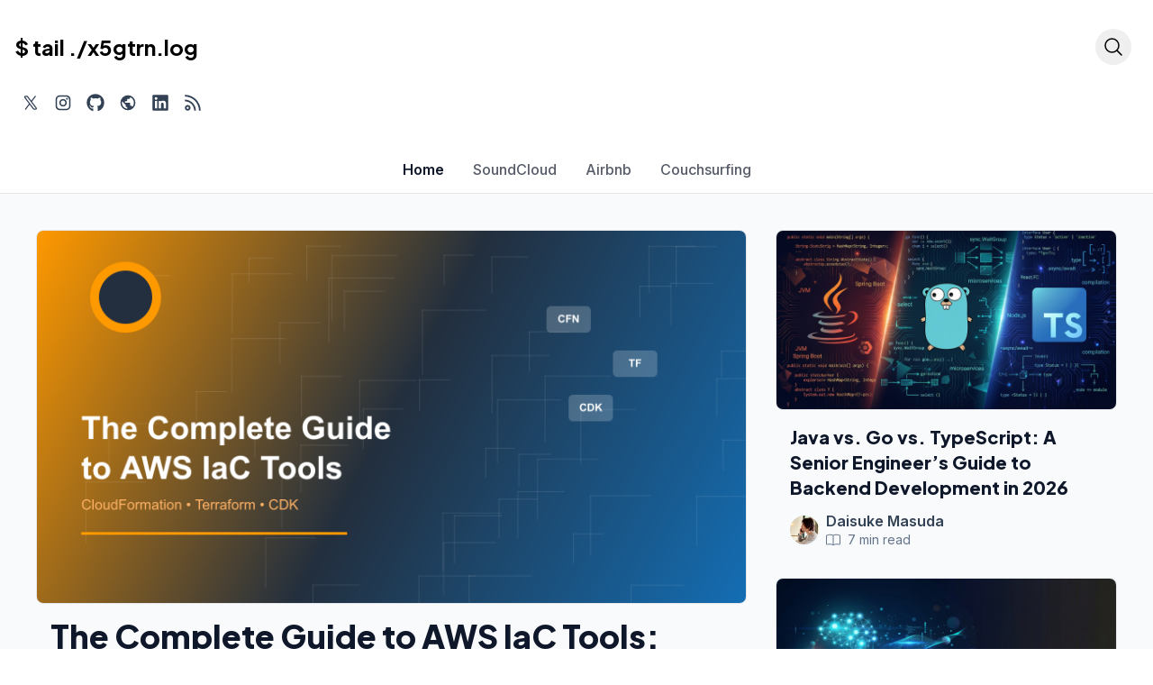

--- FILE ---
content_type: text/html; charset=utf-8
request_url: https://daisuke.masuda.tokyo/
body_size: 12351
content:
<!DOCTYPE html><html lang="en"><head><meta charSet="utf-8"/><meta name="viewport" content="width=device-width"/><link rel="icon" type="image/png" href="https://cdn.hashnode.com/res/hashnode/image/upload/v1694071256446/pAku-5iUG.jpg"/><meta name="msapplication-config" content="/favicon/browserconfig.xml"/><link rel="alternate" type="application/rss+xml" href="/feed.xml"/><title>$ tail ./x5gtrn.log</title><meta name="description" content="Almost all of my articles start with creating explanatory slides to help me understand topic I want to know about, then I expanded those slides into a comprehensive written article to share with you.
"/><meta property="twitter:card" content="summary_large_image"/><meta property="twitter:title" content="$ tail ./x5gtrn.log"/><meta property="twitter:description" content="Almost all of my articles start with creating explanatory slides to help me understand topic I want to know about, then I expanded those slides into a comprehensive written article to share with you.
"/><meta property="og:image" content="https://cdn.hashnode.com/res/hashnode/image/upload/v1694762029658/Q2KiavHfc.jpeg"/><meta property="twitter:image" content="https://cdn.hashnode.com/res/hashnode/image/upload/v1694762029658/Q2KiavHfc.jpeg"/><script type="application/ld+json">{"@context":"https://schema.org/","@type":"Blog","@id":"https://daisuke.masuda.tokyo","mainEntityOfPage":"https://daisuke.masuda.tokyo","name":"$ tail ./x5gtrn.log","description":"Almost all of my articles start with creating explanatory slides to help me understand topic I want to know about, then I expanded those slides into a comprehensive written article to share with you.\n","publisher":{"@type":"Organization","@id":"https://daisuke.masuda.tokyo","name":"$ tail ./x5gtrn.log","image":{"@type":"ImageObject","url":null}}}</script><link rel="preload" as="image" href="https://cdn.hashnode.com/res/hashnode/image/upload/v1768847339139/65c8fc05-6c41-4c47-9c1f-b2a014d09b98.png?w=1600&amp;h=840&amp;fit=crop&amp;crop=entropy&amp;auto=compress,format&amp;format=webp"/><meta name="next-head-count" content="14"/><link rel="preload" href="/_next/static/media/e4af272ccee01ff0-s.p.woff2" as="font" type="font/woff2" crossorigin="anonymous" data-next-font="size-adjust"/><link rel="preload" href="/_next/static/media/636a5ac981f94f8b-s.p.woff2" as="font" type="font/woff2" crossorigin="anonymous" data-next-font="size-adjust"/><link rel="preload" href="/_next/static/css/97ce7ed25cbd53e7.css" as="style"/><link rel="stylesheet" href="/_next/static/css/97ce7ed25cbd53e7.css" data-n-g=""/><noscript data-n-css=""></noscript><script defer="" nomodule="" src="/_next/static/chunks/polyfills-c67a75d1b6f99dc8.js"></script><script src="/_next/static/chunks/webpack-655a9a7b2d208843.js" defer=""></script><script src="/_next/static/chunks/framework-b7ff7b3eef9a1ddc.js" defer=""></script><script src="/_next/static/chunks/main-1cca816b5f202c84.js" defer=""></script><script src="/_next/static/chunks/pages/_app-6335625c1583bcfe.js" defer=""></script><script src="/_next/static/chunks/936-795394aaa30b8e58.js" defer=""></script><script src="/_next/static/chunks/796-1f3f19c9f051fe4c.js" defer=""></script><script src="/_next/static/chunks/958-11c474acdf35b0b5.js" defer=""></script><script src="/_next/static/chunks/724-e189878d9e8d0f2d.js" defer=""></script><script src="/_next/static/chunks/304-570cf3092aa67dcc.js" defer=""></script><script src="/_next/static/chunks/78-8392733fb9b7a327.js" defer=""></script><script src="/_next/static/chunks/119-2901af0f169db3f1.js" defer=""></script><script src="/_next/static/chunks/995-f25026b10fde3815.js" defer=""></script><script src="/_next/static/chunks/pages/index-09ebb5c67553c030.js" defer=""></script><script src="/_next/static/J5oyzjxRvOpCeuXmGZF5X/_buildManifest.js" defer=""></script><script src="/_next/static/J5oyzjxRvOpCeuXmGZF5X/_ssgManifest.js" defer=""></script><style id="__jsx-3481198610">html{--font-inter:__Inter_f367f3;--font-plus-jakarta-sans:__Plus_Jakarta_Sans_646807}</style></head><body><div id="__next"><script async="" src="https://ping.hashnode.com/gtag/js?id=G-72XG3F8LNJ"></script><script>
    window.dataLayer = window.dataLayer || [];
    function gtag(){window.dataLayer.push(arguments);}
    gtag('js', new Date());</script><div class="min-h-screen bg-white dark:bg-neutral-950"><main><header class="blog-header relative z-50 w-full border-b border-black/10 bg-white bg-opacity-70 dark:border-white/10 dark:bg-slate-900 dark:bg-opacity-70"><div class="container mx-auto px-2 md:px-4 2xl:px-10"><div class="relative z-40 flex flex-row items-center justify-between pb-2 pt-8 md:mb-4"><div class="flex flex-row items-center py-1"><div class="md:hidden dark:text-white"><button type="button" aria-label="Open blog links" class="blog-bars-button focus-ring-base flex flex-row items-center rounded-full font-medium transition duration-100 ease-in-out focus-ring-colors-base hover:bg-black/10 dark:hover:bg-white/20 mr-2 p-2" data-state="closed"><svg class="h-6 w-6 stroke-current" viewBox="0 0 24 24" fill="none" xmlns="http://www.w3.org/2000/svg"><path d="M20.9889 11.9969H11.9945H3M20.9889 17.8745H3M21 6.12451H3" stroke-width="1.5" stroke-linecap="round" stroke-linejoin="round"></path></svg></button></div><div class="hidden md:block"><h1 class="blog-title text-xl md:text-2xl text-left font-heading break-words font-semibold leading-snug md:font-bold dark:text-white"><a class="focus-ring-base flex flex-row items-center focus-ring-colors-base" aria-label="$ tail ./x5gtrn.log home page" href="/">$ tail ./x5gtrn.log</a></h1></div></div><div class="flex flex-row items-center dark:text-white"><button type="button" aria-label="Open blog search" class="blog-search-button focus-ring-base flex flex-row items-center rounded-full font-medium transition duration-100 ease-in-out focus-ring-colors-base hover:bg-black/10 dark:hover:bg-white/20 mr-2 p-2" data-state="closed"><svg class="h-6 w-6 stroke-current" xmlns="http://www.w3.org/2000/svg" viewBox="0 0 24 24" fill="none"><path d="M21 21L15.8091 15.8091M18 10.5C18 14.6421 14.6421 18 10.5 18C6.35786 18 3 14.6421 3 10.5C3 6.35786 6.35786 3 10.5 3C14.6421 3 18 6.35786 18 10.5Z" stroke-width="1.5" stroke-linecap="round" stroke-linejoin="round"></path></svg></button></div></div><div class="mx-auto my-5 flex w-2/3 flex-row items-center justify-center md:hidden"><h1 class="blog-title text-2xl text-center font-heading break-words font-semibold leading-snug md:font-bold dark:text-white"><a class="focus-ring-base flex flex-row items-center focus-ring-colors-base" aria-label="$ tail ./x5gtrn.log home page" href="/">$ tail ./x5gtrn.log</a></h1></div><div class="blog-sub-header" data-testid="blog-sub-header"><div class="justify-betweem mx-0 mb-2 hidden w-full flex-row items-center md:flex"><div class="blog-social-media-section flex flex-row flex-wrap gap-y-2 justify-center gap-x-1.5 text-slate-700 dark:text-slate-300"><a href="https://twitter.com/x5gtrn" aria-label="Find me on Twitter, external website, opens in new tab" target="_blank" rel="me noopener" class="focus-ring-base flex flex-row items-center justify-center rounded-full p-2 transition-colors duration-150 focus-ring-colors-base hover:bg-black/10 dark:hover:bg-white/20"><svg class="h-5 w-5 stroke-current" viewBox="0 0 24 24" fill="none" xmlns="http://www.w3.org/2000/svg"><path d="M10.643 13.346L4.26862 4.86856C3.85863 4.32329 4.2478 3.54408 4.93001 3.54431L7.2184 3.54508C7.47633 3.54517 7.71945 3.66557 7.87585 3.87066L12.9065 10.4675M10.643 13.346L5.19311 20.5093M10.643 13.346L15.8028 20.077C15.9588 20.2805 16.2003 20.4001 16.4567 20.4009L18.7925 20.4082C19.4778 20.4104 19.8683 19.6261 19.4536 19.0805L12.9065 10.4675M12.9065 10.4675L18.2181 3.50928" stroke-width="1.5" stroke-linecap="round"></path></svg></a><a href="https://instagram.com/x5gtrn" aria-label="Find me on Instagram, external website, opens in new tab" target="_blank" rel="me noopener" class="focus-ring-base flex flex-row items-center justify-center rounded-full p-2 transition-colors duration-150 focus-ring-colors-base hover:bg-black/10 dark:hover:bg-white/20"><svg class="h-5 w-5 fill-current" viewBox="0 0 24 24"><path d="M7.8 2h8.4C19.4 2 22 4.6 22 7.8v8.4a5.8 5.8 0 0 1-5.8 5.8H7.8C4.6 22 2 19.4 2 16.2V7.8A5.8 5.8 0 0 1 7.8 2m-.2 2A3.6 3.6 0 0 0 4 7.6v8.8C4 18.39 5.61 20 7.6 20h8.8a3.6 3.6 0 0 0 3.6-3.6V7.6C20 5.61 18.39 4 16.4 4H7.6m9.65 1.5a1.25 1.25 0 0 1 1.25 1.25A1.25 1.25 0 0 1 17.25 8 1.25 1.25 0 0 1 16 6.75a1.25 1.25 0 0 1 1.25-1.25M12 7a5 5 0 0 1 5 5 5 5 0 0 1-5 5 5 5 0 0 1-5-5 5 5 0 0 1 5-5m0 2a3 3 0 0 0-3 3 3 3 0 0 0 3 3 3 3 0 0 0 3-3 3 3 0 0 0-3-3z"></path></svg></a><a href="https://github.com/x5gtrn" aria-label="Find me on Github, opens in new tab" target="_blank" rel="me noopener" class="focus-ring-base flex flex-row items-center justify-center rounded-full p-2 transition-colors duration-150 focus-ring-colors-base hover:bg-black/10 dark:hover:bg-white/20"><svg class="h-5 w-5 fill-current" viewBox="0 0 496 512"><path d="M165.9 397.4c0 2-2.3 3.6-5.2 3.6-3.3.3-5.6-1.3-5.6-3.6 0-2 2.3-3.6 5.2-3.6 3-.3 5.6 1.3 5.6 3.6zm-31.1-4.5c-.7 2 1.3 4.3 4.3 4.9 2.6 1 5.6 0 6.2-2s-1.3-4.3-4.3-5.2c-2.6-.7-5.5.3-6.2 2.3zm44.2-1.7c-2.9.7-4.9 2.6-4.6 4.9.3 2 2.9 3.3 5.9 2.6 2.9-.7 4.9-2.6 4.6-4.6-.3-1.9-3-3.2-5.9-2.9zM244.8 8C106.1 8 0 113.3 0 252c0 110.9 69.8 205.8 169.5 239.2 12.8 2.3 17.3-5.6 17.3-12.1 0-6.2-.3-40.4-.3-61.4 0 0-70 15-84.7-29.8 0 0-11.4-29.1-27.8-36.6 0 0-22.9-15.7 1.6-15.4 0 0 24.9 2 38.6 25.8 21.9 38.6 58.6 27.5 72.9 20.9 2.3-16 8.8-27.1 16-33.7-55.9-6.2-112.3-14.3-112.3-110.5 0-27.5 7.6-41.3 23.6-58.9-2.6-6.5-11.1-33.3 2.6-67.9 20.9-6.5 69 27 69 27 20-5.6 41.5-8.5 62.8-8.5s42.8 2.9 62.8 8.5c0 0 48.1-33.6 69-27 13.7 34.7 5.2 61.4 2.6 67.9 16 17.7 25.8 31.5 25.8 58.9 0 96.5-58.9 104.2-114.8 110.5 9.2 7.9 17 22.9 17 46.4 0 33.7-.3 75.4-.3 83.6 0 6.5 4.6 14.4 17.3 12.1C428.2 457.8 496 362.9 496 252 496 113.3 383.5 8 244.8 8zM97.2 352.9c-1.3 1-1 3.3.7 5.2 1.6 1.6 3.9 2.3 5.2 1 1.3-1 1-3.3-.7-5.2-1.6-1.6-3.9-2.3-5.2-1zm-10.8-8.1c-.7 1.3.3 2.9 2.3 3.9 1.6 1 3.6.7 4.3-.7.7-1.3-.3-2.9-2.3-3.9-2-.6-3.6-.3-4.3.7zm32.4 35.6c-1.6 1.3-1 4.3 1.3 6.2 2.3 2.3 5.2 2.6 6.5 1 1.3-1.3.7-4.3-1.3-6.2-2.2-2.3-5.2-2.6-6.5-1zm-11.4-14.7c-1.6 1-1.6 3.6 0 5.9 1.6 2.3 4.3 3.3 5.6 2.3 1.6-1.3 1.6-3.9 0-6.2-1.4-2.3-4-3.3-5.6-2z"></path></svg></a><a href="https://x5gtrn.net" aria-label="Check out my website, external website, opens in new tab" target="_blank" rel="me noopener" class="focus-ring-base flex flex-row items-center justify-center rounded-full p-2 transition-colors duration-150 focus-ring-colors-base hover:bg-black/10 dark:hover:bg-white/20"><svg class="h-5 w-5 fill-current" viewBox="0 0 24 24"><path d="M17.9 17.39c-.26-.8-1.01-1.39-1.9-1.39h-1v-3a1 1 0 0 0-1-1H8v-2h2a1 1 0 0 0 1-1V7h2a2 2 0 0 0 2-2v-.41c2.93 1.18 5 4.05 5 7.41 0 2.08-.8 3.97-2.1 5.39M11 19.93c-3.95-.49-7-3.85-7-7.93 0-.62.08-1.22.21-1.79L9 15v1a2 2 0 0 0 2 2m1-16A10 10 0 0 0 2 12a10 10 0 0 0 10 10 10 10 0 0 0 10-10A10 10 0 0 0 12 2z"></path></svg></a><a href="https://www.linkedin.com/in/x5gtrn" aria-label="Find me on LinkedIn, external website, opens in new tab" target="_blank" rel="me noopener" class="focus-ring-base flex flex-row items-center justify-center rounded-full p-2 transition-colors duration-150 focus-ring-colors-base hover:bg-black/10 dark:hover:bg-white/20"><svg class="h-5 w-5 fill-current" viewBox="0 0 448 512"><path d="M416 32H31.9C14.3 32 0 46.5 0 64.3v383.4C0 465.5 14.3 480 31.9 480H416c17.6 0 32-14.5 32-32.3V64.3c0-17.8-14.4-32.3-32-32.3zM135.4 416H69V202.2h66.5V416zm-33.2-243c-21.3 0-38.5-17.3-38.5-38.5S80.9 96 102.2 96c21.2 0 38.5 17.3 38.5 38.5 0 21.3-17.2 38.5-38.5 38.5zm282.1 243h-66.4V312c0-24.8-.5-56.7-34.5-56.7-34.6 0-39.9 27-39.9 54.9V416h-66.4V202.2h63.7v29.2h.9c8.9-16.8 30.6-34.5 62.9-34.5 67.2 0 79.7 44.3 79.7 101.9V416z"></path></svg></a><a href="rss.xml" aria-label="Open blog XML Feed, opens in new tab" target="_blank" rel="me noopener" class="focus-ring-base flex flex-row items-center justify-center rounded-full p-2 transition-colors duration-150 focus-ring-colors-base hover:bg-black/10 dark:hover:bg-white/20"><svg class="h-5 w-5 fill-current" viewBox="0 0 448 512"><path d="M80 368c17.645 0 32 14.355 32 32s-14.355 32-32 32-32-14.355-32-32 14.355-32 32-32m0-48c-44.183 0-80 35.817-80 80s35.817 80 80 80 80-35.817 80-80-35.817-80-80-80zm367.996 147.615c-6.449-237.834-198.057-429.163-435.61-435.61C5.609 31.821 0 37.229 0 44.007v24.02c0 6.482 5.147 11.808 11.626 11.992 211.976 6.04 382.316 176.735 388.354 388.354.185 6.479 5.51 11.626 11.992 11.626h24.02c6.78.001 12.187-5.608 12.004-12.384zm-136.239-.05C305.401 305.01 174.966 174.599 12.435 168.243 5.643 167.977 0 173.444 0 180.242v24.024c0 6.431 5.072 11.705 11.497 11.98 136.768 5.847 246.411 115.511 252.258 252.258.275 6.425 5.549 11.497 11.98 11.497h24.024c6.797-.001 12.264-5.644 11.998-12.436z"></path></svg></a></div></div><div class="mb-2 flex w-full flex-col items-center md:hidden"><div class="blog-social-media-section flex flex-row flex-wrap gap-y-2 justify-center gap-x-1.5 text-slate-700 dark:text-slate-300"><a href="https://twitter.com/x5gtrn" aria-label="Find me on Twitter, external website, opens in new tab" target="_blank" rel="me noopener" class="focus-ring-base flex flex-row items-center justify-center rounded-full p-2 transition-colors duration-150 focus-ring-colors-base hover:bg-black/10 dark:hover:bg-white/20"><svg class="h-5 w-5 stroke-current" viewBox="0 0 24 24" fill="none" xmlns="http://www.w3.org/2000/svg"><path d="M10.643 13.346L4.26862 4.86856C3.85863 4.32329 4.2478 3.54408 4.93001 3.54431L7.2184 3.54508C7.47633 3.54517 7.71945 3.66557 7.87585 3.87066L12.9065 10.4675M10.643 13.346L5.19311 20.5093M10.643 13.346L15.8028 20.077C15.9588 20.2805 16.2003 20.4001 16.4567 20.4009L18.7925 20.4082C19.4778 20.4104 19.8683 19.6261 19.4536 19.0805L12.9065 10.4675M12.9065 10.4675L18.2181 3.50928" stroke-width="1.5" stroke-linecap="round"></path></svg></a><a href="https://instagram.com/x5gtrn" aria-label="Find me on Instagram, external website, opens in new tab" target="_blank" rel="me noopener" class="focus-ring-base flex flex-row items-center justify-center rounded-full p-2 transition-colors duration-150 focus-ring-colors-base hover:bg-black/10 dark:hover:bg-white/20"><svg class="h-5 w-5 fill-current" viewBox="0 0 24 24"><path d="M7.8 2h8.4C19.4 2 22 4.6 22 7.8v8.4a5.8 5.8 0 0 1-5.8 5.8H7.8C4.6 22 2 19.4 2 16.2V7.8A5.8 5.8 0 0 1 7.8 2m-.2 2A3.6 3.6 0 0 0 4 7.6v8.8C4 18.39 5.61 20 7.6 20h8.8a3.6 3.6 0 0 0 3.6-3.6V7.6C20 5.61 18.39 4 16.4 4H7.6m9.65 1.5a1.25 1.25 0 0 1 1.25 1.25A1.25 1.25 0 0 1 17.25 8 1.25 1.25 0 0 1 16 6.75a1.25 1.25 0 0 1 1.25-1.25M12 7a5 5 0 0 1 5 5 5 5 0 0 1-5 5 5 5 0 0 1-5-5 5 5 0 0 1 5-5m0 2a3 3 0 0 0-3 3 3 3 0 0 0 3 3 3 3 0 0 0 3-3 3 3 0 0 0-3-3z"></path></svg></a><a href="https://github.com/x5gtrn" aria-label="Find me on Github, opens in new tab" target="_blank" rel="me noopener" class="focus-ring-base flex flex-row items-center justify-center rounded-full p-2 transition-colors duration-150 focus-ring-colors-base hover:bg-black/10 dark:hover:bg-white/20"><svg class="h-5 w-5 fill-current" viewBox="0 0 496 512"><path d="M165.9 397.4c0 2-2.3 3.6-5.2 3.6-3.3.3-5.6-1.3-5.6-3.6 0-2 2.3-3.6 5.2-3.6 3-.3 5.6 1.3 5.6 3.6zm-31.1-4.5c-.7 2 1.3 4.3 4.3 4.9 2.6 1 5.6 0 6.2-2s-1.3-4.3-4.3-5.2c-2.6-.7-5.5.3-6.2 2.3zm44.2-1.7c-2.9.7-4.9 2.6-4.6 4.9.3 2 2.9 3.3 5.9 2.6 2.9-.7 4.9-2.6 4.6-4.6-.3-1.9-3-3.2-5.9-2.9zM244.8 8C106.1 8 0 113.3 0 252c0 110.9 69.8 205.8 169.5 239.2 12.8 2.3 17.3-5.6 17.3-12.1 0-6.2-.3-40.4-.3-61.4 0 0-70 15-84.7-29.8 0 0-11.4-29.1-27.8-36.6 0 0-22.9-15.7 1.6-15.4 0 0 24.9 2 38.6 25.8 21.9 38.6 58.6 27.5 72.9 20.9 2.3-16 8.8-27.1 16-33.7-55.9-6.2-112.3-14.3-112.3-110.5 0-27.5 7.6-41.3 23.6-58.9-2.6-6.5-11.1-33.3 2.6-67.9 20.9-6.5 69 27 69 27 20-5.6 41.5-8.5 62.8-8.5s42.8 2.9 62.8 8.5c0 0 48.1-33.6 69-27 13.7 34.7 5.2 61.4 2.6 67.9 16 17.7 25.8 31.5 25.8 58.9 0 96.5-58.9 104.2-114.8 110.5 9.2 7.9 17 22.9 17 46.4 0 33.7-.3 75.4-.3 83.6 0 6.5 4.6 14.4 17.3 12.1C428.2 457.8 496 362.9 496 252 496 113.3 383.5 8 244.8 8zM97.2 352.9c-1.3 1-1 3.3.7 5.2 1.6 1.6 3.9 2.3 5.2 1 1.3-1 1-3.3-.7-5.2-1.6-1.6-3.9-2.3-5.2-1zm-10.8-8.1c-.7 1.3.3 2.9 2.3 3.9 1.6 1 3.6.7 4.3-.7.7-1.3-.3-2.9-2.3-3.9-2-.6-3.6-.3-4.3.7zm32.4 35.6c-1.6 1.3-1 4.3 1.3 6.2 2.3 2.3 5.2 2.6 6.5 1 1.3-1.3.7-4.3-1.3-6.2-2.2-2.3-5.2-2.6-6.5-1zm-11.4-14.7c-1.6 1-1.6 3.6 0 5.9 1.6 2.3 4.3 3.3 5.6 2.3 1.6-1.3 1.6-3.9 0-6.2-1.4-2.3-4-3.3-5.6-2z"></path></svg></a><a href="https://x5gtrn.net" aria-label="Check out my website, external website, opens in new tab" target="_blank" rel="me noopener" class="focus-ring-base flex flex-row items-center justify-center rounded-full p-2 transition-colors duration-150 focus-ring-colors-base hover:bg-black/10 dark:hover:bg-white/20"><svg class="h-5 w-5 fill-current" viewBox="0 0 24 24"><path d="M17.9 17.39c-.26-.8-1.01-1.39-1.9-1.39h-1v-3a1 1 0 0 0-1-1H8v-2h2a1 1 0 0 0 1-1V7h2a2 2 0 0 0 2-2v-.41c2.93 1.18 5 4.05 5 7.41 0 2.08-.8 3.97-2.1 5.39M11 19.93c-3.95-.49-7-3.85-7-7.93 0-.62.08-1.22.21-1.79L9 15v1a2 2 0 0 0 2 2m1-16A10 10 0 0 0 2 12a10 10 0 0 0 10 10 10 10 0 0 0 10-10A10 10 0 0 0 12 2z"></path></svg></a><a href="https://www.linkedin.com/in/x5gtrn" aria-label="Find me on LinkedIn, external website, opens in new tab" target="_blank" rel="me noopener" class="focus-ring-base flex flex-row items-center justify-center rounded-full p-2 transition-colors duration-150 focus-ring-colors-base hover:bg-black/10 dark:hover:bg-white/20"><svg class="h-5 w-5 fill-current" viewBox="0 0 448 512"><path d="M416 32H31.9C14.3 32 0 46.5 0 64.3v383.4C0 465.5 14.3 480 31.9 480H416c17.6 0 32-14.5 32-32.3V64.3c0-17.8-14.4-32.3-32-32.3zM135.4 416H69V202.2h66.5V416zm-33.2-243c-21.3 0-38.5-17.3-38.5-38.5S80.9 96 102.2 96c21.2 0 38.5 17.3 38.5 38.5 0 21.3-17.2 38.5-38.5 38.5zm282.1 243h-66.4V312c0-24.8-.5-56.7-34.5-56.7-34.6 0-39.9 27-39.9 54.9V416h-66.4V202.2h63.7v29.2h.9c8.9-16.8 30.6-34.5 62.9-34.5 67.2 0 79.7 44.3 79.7 101.9V416z"></path></svg></a><a href="rss.xml" aria-label="Open blog XML Feed, opens in new tab" target="_blank" rel="me noopener" class="focus-ring-base flex flex-row items-center justify-center rounded-full p-2 transition-colors duration-150 focus-ring-colors-base hover:bg-black/10 dark:hover:bg-white/20"><svg class="h-5 w-5 fill-current" viewBox="0 0 448 512"><path d="M80 368c17.645 0 32 14.355 32 32s-14.355 32-32 32-32-14.355-32-32 14.355-32 32-32m0-48c-44.183 0-80 35.817-80 80s35.817 80 80 80 80-35.817 80-80-35.817-80-80-80zm367.996 147.615c-6.449-237.834-198.057-429.163-435.61-435.61C5.609 31.821 0 37.229 0 44.007v24.02c0 6.482 5.147 11.808 11.626 11.992 211.976 6.04 382.316 176.735 388.354 388.354.185 6.479 5.51 11.626 11.992 11.626h24.02c6.78.001 12.187-5.608 12.004-12.384zm-136.239-.05C305.401 305.01 174.966 174.599 12.435 168.243 5.643 167.977 0 173.444 0 180.242v24.024c0 6.431 5.072 11.705 11.497 11.98 136.768 5.847 246.411 115.511 252.258 252.258.275 6.425 5.549 11.497 11.98 11.497h24.024c6.797-.001 12.264-5.644 11.998-12.436z"></path></svg></a></div></div></div><div class="relative mt-8 hidden flex-row items-center justify-center overflow-hidden text-base md:flex" data-tom="hidden md:flex relative flex-row items-center justify-center overflow-hidden text-base mt-8"><div><nav class="relative flex flex-row flex-nowrap items-end whitespace-nowrap px-2 pt-2"><a class="blog-nav-active group flex items-center justify-center border-b-2 border-transparent px-2 capitalize focus:outline-none border-black dark:border-slate-50" href="/"><span class="blog-nav-text mb-2 block rounded-lg px-2 py-1 ring-offset-2 transition-colors duration-150 group-focus:ring text-slate-900 hover:bg-slate-100 group-focus:ring-blue-600 group-focus:ring-offset-white dark:text-white dark:hover:bg-slate-800 dark:group-focus:ring-offset-slate-800 font-semibold text-opacity-100 dark:text-opacity-100">home</span></a><a class="blog-nav group flex items-center justify-center border-b-2 border-transparent px-2 capitalize focus:outline-none" href="https://soundcloud.com/x5gtrn"><span class="blog-nav-text mb-2 block rounded-lg px-2 py-1 ring-offset-2 transition-colors duration-150 group-focus:ring text-slate-900 hover:bg-slate-100 group-focus:ring-blue-600 group-focus:ring-offset-white dark:text-white dark:hover:bg-slate-800 dark:group-focus:ring-offset-slate-800 font-medium text-opacity-70 dark:text-opacity-70">SoundCloud</span></a><a class="blog-nav group flex items-center justify-center border-b-2 border-transparent px-2 capitalize focus:outline-none" href="https://www.airbnb.com/users/show/17763999"><span class="blog-nav-text mb-2 block rounded-lg px-2 py-1 ring-offset-2 transition-colors duration-150 group-focus:ring text-slate-900 hover:bg-slate-100 group-focus:ring-blue-600 group-focus:ring-offset-white dark:text-white dark:hover:bg-slate-800 dark:group-focus:ring-offset-slate-800 font-medium text-opacity-70 dark:text-opacity-70">Airbnb</span></a><a class="blog-nav group flex items-center justify-center border-b-2 border-transparent px-2 capitalize focus:outline-none" href="https://www.couchsurfing.com/people/x5gtrn"><span class="blog-nav-text mb-2 block rounded-lg px-2 py-1 ring-offset-2 transition-colors duration-150 group-focus:ring text-slate-900 hover:bg-slate-100 group-focus:ring-blue-600 group-focus:ring-offset-white dark:text-white dark:hover:bg-slate-800 dark:group-focus:ring-offset-slate-800 font-medium text-opacity-70 dark:text-opacity-70">Couchsurfing</span></a></nav></div></div></div></header><div><div class="blog-featured-area mx-auto border-b bg-slate-50 dark:border-slate-800 dark:bg-black"><div class="blog-featured-container container mx-auto grid grid-cols-1 gap-8 px-4 py-4 md:grid-flow-col md:grid-cols-2 md:grid-rows-2 xl:grid-cols-3 xl:py-10 xl:px-10 2xl:px-24 2xl:py-10"><div class="blog-article-card col-span-1 md:row-span-2 xl:col-span-2"><a aria-label="Cover photo of the article titled The Complete Guide to AWS IaC Tools: CloudFormation, Terraform, and CDK Compared" class="blog-article-card-cover mb-4 block w-full overflow-hidden rounded-lg border bg-slate-100 hover:opacity-90 dark:border-slate-800 dark:bg-slate-800" href="/article-2026-01-20-0316"><span style="box-sizing:border-box;display:block;overflow:hidden;width:initial;height:initial;background:none;opacity:1;border:0;margin:0;padding:0;position:relative"><span style="box-sizing:border-box;display:block;width:initial;height:initial;background:none;opacity:1;border:0;margin:0;padding:0;padding-top:52.5%"></span><img alt="The Complete Guide to AWS IaC Tools: CloudFormation, Terraform, and CDK Compared" src="https://cdn.hashnode.com/res/hashnode/image/upload/v1768847339139/65c8fc05-6c41-4c47-9c1f-b2a014d09b98.png?w=1600&amp;h=840&amp;fit=crop&amp;crop=entropy&amp;auto=compress,format&amp;format=webp" decoding="async" data-nimg="responsive" class="block w-full" style="position:absolute;top:0;left:0;bottom:0;right:0;box-sizing:border-box;padding:0;border:none;margin:auto;display:block;width:0;height:0;min-width:100%;max-width:100%;min-height:100%;max-height:100%;background-size:cover;background-position:0% 0%;filter:blur(20px);background-image:url(&quot;https://cdn.hashnode.com/res/hashnode/image/upload/v1768847339139/65c8fc05-6c41-4c47-9c1f-b2a014d09b98.png?w=400&amp;h=210&amp;fit=crop&amp;crop=entropy&amp;auto=compress,format&amp;format=webp&amp;fm=blurhash&quot;)"/><noscript><img alt="The Complete Guide to AWS IaC Tools: CloudFormation, Terraform, and CDK Compared" decoding="async" data-nimg="responsive" style="position:absolute;top:0;left:0;bottom:0;right:0;box-sizing:border-box;padding:0;border:none;margin:auto;display:block;width:0;height:0;min-width:100%;max-width:100%;min-height:100%;max-height:100%" class="block w-full" src="https://cdn.hashnode.com/res/hashnode/image/upload/v1768847339139/65c8fc05-6c41-4c47-9c1f-b2a014d09b98.png?w=1600&amp;h=840&amp;fit=crop&amp;crop=entropy&amp;auto=compress,format&amp;format=webp"/></noscript></span></a><h1 class="blog-article-card-title mx-4 mb-3 block font-heading font-extrabold text-slate-900 hover:opacity-75 dark:text-slate-100 text-xl md:text-3xl lg:text-4xl"><a href="/article-2026-01-20-0316">The Complete Guide to AWS IaC Tools: CloudFormation, Terraform, and CDK Compared</a></h1><p class="blog-article-card-brief mx-4 mb-3 break-words text-lg leading-snug text-slate-500 hover:opacity-75 dark:text-slate-400"><a href="/article-2026-01-20-0316">Choosing the Right Infrastructure as Code Tool for Your AWS Journey</a></p><div class="blog-article-card-author-strip mx-4 flex flex-row flex-wrap items-center"><a href="https://hashnode.com/@x5gtrn" class="blog-article-card-author-photo mr-2 block h-8 w-8 overflow-hidden rounded-full bg-slate-100 dark:border-slate-800 dark:bg-slate-900"><span style="box-sizing:border-box;display:inline-block;overflow:hidden;width:initial;height:initial;background:none;opacity:1;border:0;margin:0;padding:0;position:relative;max-width:100%"><span style="box-sizing:border-box;display:block;width:initial;height:initial;background:none;opacity:1;border:0;margin:0;padding:0;max-width:100%"><img style="display:block;max-width:100%;width:initial;height:initial;background:none;opacity:1;border:0;margin:0;padding:0" alt="" aria-hidden="true" src="data:image/svg+xml,%3csvg%20xmlns=%27http://www.w3.org/2000/svg%27%20version=%271.1%27%20width=%2772%27%20height=%2772%27/%3e"/></span><img alt="Daisuke Masuda" src="[data-uri]" decoding="async" data-nimg="intrinsic" class="block" style="position:absolute;top:0;left:0;bottom:0;right:0;box-sizing:border-box;padding:0;border:none;margin:auto;display:block;width:0;height:0;min-width:100%;max-width:100%;min-height:100%;max-height:100%"/><noscript><img alt="Daisuke Masuda" loading="lazy" decoding="async" data-nimg="intrinsic" style="position:absolute;top:0;left:0;bottom:0;right:0;box-sizing:border-box;padding:0;border:none;margin:auto;display:block;width:0;height:0;min-width:100%;max-width:100%;min-height:100%;max-height:100%" class="block" src="https://cdn.hashnode.com/res/hashnode/image/upload/v1754182215320/5363c7c9-19aa-4dc5-84ad-792b10acd0da.jpeg?w=72&amp;h=72&amp;fit=crop&amp;crop=faces&amp;w=500&amp;h=500&amp;fit=crop&amp;crop=entropy&amp;auto=compress,format&amp;format=webp&amp;auto=compress,format&amp;format=webp"/></noscript></span></a><div class="flex flex-col items-start leading-snug"><a class="blog-article-card-author-name block font-semibold text-slate-700 dark:text-slate-400" href="https://hashnode.com/@x5gtrn">Daisuke Masuda</a><div class="blog-article-card-article-meta flex flex-row text-sm"><p class="text-slate-500 dark:text-slate-400"><a class="flex flex-row items-center" href="/article-2026-01-20-0316"><svg class="mr-2 h-4 w-4 fill-current" viewBox="0 0 576 512"><path d="M540.9 56.77c-45.95-16.66-90.23-24.09-129.1-24.75-60.7.94-102.7 17.45-123.8 27.72-21.1-10.27-64.1-26.8-123.2-27.74-40-.05-84.4 8.35-129.7 24.77C14.18 64.33 0 84.41 0 106.7v302.9c0 14.66 6.875 28.06 18.89 36.8 11.81 8.531 26.64 10.98 40.73 6.781 118.9-36.34 209.3 19.05 214.3 22.19C277.8 477.6 281.2 480 287.1 480c6.52 0 10.12-2.373 14.07-4.578 10.78-6.688 98.3-57.66 214.3-22.27 14.11 4.25 28.86 1.75 40.75-6.812C569.1 437.6 576 424.2 576 409.6V106.7c0-22.28-14.2-42.35-35.1-49.93zM272 438.1c-24.95-12.03-71.01-29.37-130.5-29.37-27.83 0-58.5 3.812-91.19 13.77-4.406 1.344-9 .594-12.69-2.047C34.02 417.8 32 413.1 32 409.6V106.7c0-8.859 5.562-16.83 13.86-19.83C87.66 71.7 127.9 63.95 164.5 64c51.8.81 89.7 15.26 107.5 23.66V438.1zm272-28.5c0 4.375-2.016 8.234-5.594 10.84-3.766 2.703-8.297 3.422-12.69 2.125C424.1 391.6 341.3 420.4 304 438.3V87.66c17.8-8.4 55.7-22.85 107.4-23.66 35.31-.063 76.34 7.484 118.8 22.88 8.2 3 13.8 10.96 13.8 19.82v302.9z"></path></svg><span>13<!-- --> min read</span></a></p></div></div></div></div><div class="blog-article-card col-span-1"><a aria-label="Cover photo of the article titled Java vs. Go vs. TypeScript: A Senior Engineer’s Guide to Backend Development in 2026" class="blog-article-card-cover mb-4 block w-full overflow-hidden rounded-lg border bg-slate-100 hover:opacity-90 dark:border-slate-800 dark:bg-slate-800" href="/article-2026-01-15-1629"><span style="box-sizing:border-box;display:block;overflow:hidden;width:initial;height:initial;background:none;opacity:1;border:0;margin:0;padding:0;position:relative"><span style="box-sizing:border-box;display:block;width:initial;height:initial;background:none;opacity:1;border:0;margin:0;padding:0;padding-top:52.5%"></span><img alt="Java vs. Go vs. TypeScript: A Senior Engineer’s Guide to Backend Development in 2026" src="[data-uri]" decoding="async" data-nimg="responsive" class="block w-full" style="position:absolute;top:0;left:0;bottom:0;right:0;box-sizing:border-box;padding:0;border:none;margin:auto;display:block;width:0;height:0;min-width:100%;max-width:100%;min-height:100%;max-height:100%;background-size:cover;background-position:0% 0%;filter:blur(20px);background-image:url(&quot;https://cdn.hashnode.com/res/hashnode/image/upload/v1768461463886/e55bff04-e9e8-4f2a-abf2-5aae0b51d04a.jpeg?w=400&amp;h=210&amp;fit=crop&amp;crop=entropy&amp;auto=compress,format&amp;format=webp&amp;fm=blurhash&quot;)"/><noscript><img alt="Java vs. Go vs. TypeScript: A Senior Engineer’s Guide to Backend Development in 2026" loading="lazy" decoding="async" data-nimg="responsive" style="position:absolute;top:0;left:0;bottom:0;right:0;box-sizing:border-box;padding:0;border:none;margin:auto;display:block;width:0;height:0;min-width:100%;max-width:100%;min-height:100%;max-height:100%" class="block w-full" src="https://cdn.hashnode.com/res/hashnode/image/upload/v1768461463886/e55bff04-e9e8-4f2a-abf2-5aae0b51d04a.jpeg?w=1600&amp;h=840&amp;fit=crop&amp;crop=entropy&amp;auto=compress,format&amp;format=webp"/></noscript></span></a><h1 class="blog-article-card-title mx-4 mb-3 block font-heading font-extrabold text-slate-900 hover:opacity-75 dark:text-slate-100 text-xl"><a href="/article-2026-01-15-1629">Java vs. Go vs. TypeScript: A Senior Engineer’s Guide to Backend Development in 2026</a></h1><div class="blog-article-card-author-strip mx-4 flex flex-row flex-wrap items-center"><a href="https://hashnode.com/@x5gtrn" class="blog-article-card-author-photo mr-2 block h-8 w-8 overflow-hidden rounded-full bg-slate-100 dark:border-slate-800 dark:bg-slate-900"><span style="box-sizing:border-box;display:inline-block;overflow:hidden;width:initial;height:initial;background:none;opacity:1;border:0;margin:0;padding:0;position:relative;max-width:100%"><span style="box-sizing:border-box;display:block;width:initial;height:initial;background:none;opacity:1;border:0;margin:0;padding:0;max-width:100%"><img style="display:block;max-width:100%;width:initial;height:initial;background:none;opacity:1;border:0;margin:0;padding:0" alt="" aria-hidden="true" src="data:image/svg+xml,%3csvg%20xmlns=%27http://www.w3.org/2000/svg%27%20version=%271.1%27%20width=%2772%27%20height=%2772%27/%3e"/></span><img alt="Daisuke Masuda" src="[data-uri]" decoding="async" data-nimg="intrinsic" class="block" style="position:absolute;top:0;left:0;bottom:0;right:0;box-sizing:border-box;padding:0;border:none;margin:auto;display:block;width:0;height:0;min-width:100%;max-width:100%;min-height:100%;max-height:100%"/><noscript><img alt="Daisuke Masuda" loading="lazy" decoding="async" data-nimg="intrinsic" style="position:absolute;top:0;left:0;bottom:0;right:0;box-sizing:border-box;padding:0;border:none;margin:auto;display:block;width:0;height:0;min-width:100%;max-width:100%;min-height:100%;max-height:100%" class="block" src="https://cdn.hashnode.com/res/hashnode/image/upload/v1754182215320/5363c7c9-19aa-4dc5-84ad-792b10acd0da.jpeg?w=72&amp;h=72&amp;fit=crop&amp;crop=faces&amp;w=500&amp;h=500&amp;fit=crop&amp;crop=entropy&amp;auto=compress,format&amp;format=webp&amp;auto=compress,format&amp;format=webp"/></noscript></span></a><div class="flex flex-col items-start leading-snug"><a class="blog-article-card-author-name block font-semibold text-slate-700 dark:text-slate-400" href="https://hashnode.com/@x5gtrn">Daisuke Masuda</a><div class="blog-article-card-article-meta flex flex-row text-sm"><p class="text-slate-500 dark:text-slate-400"><a class="flex flex-row items-center" href="/article-2026-01-15-1629"><svg class="mr-2 h-4 w-4 fill-current" viewBox="0 0 576 512"><path d="M540.9 56.77c-45.95-16.66-90.23-24.09-129.1-24.75-60.7.94-102.7 17.45-123.8 27.72-21.1-10.27-64.1-26.8-123.2-27.74-40-.05-84.4 8.35-129.7 24.77C14.18 64.33 0 84.41 0 106.7v302.9c0 14.66 6.875 28.06 18.89 36.8 11.81 8.531 26.64 10.98 40.73 6.781 118.9-36.34 209.3 19.05 214.3 22.19C277.8 477.6 281.2 480 287.1 480c6.52 0 10.12-2.373 14.07-4.578 10.78-6.688 98.3-57.66 214.3-22.27 14.11 4.25 28.86 1.75 40.75-6.812C569.1 437.6 576 424.2 576 409.6V106.7c0-22.28-14.2-42.35-35.1-49.93zM272 438.1c-24.95-12.03-71.01-29.37-130.5-29.37-27.83 0-58.5 3.812-91.19 13.77-4.406 1.344-9 .594-12.69-2.047C34.02 417.8 32 413.1 32 409.6V106.7c0-8.859 5.562-16.83 13.86-19.83C87.66 71.7 127.9 63.95 164.5 64c51.8.81 89.7 15.26 107.5 23.66V438.1zm272-28.5c0 4.375-2.016 8.234-5.594 10.84-3.766 2.703-8.297 3.422-12.69 2.125C424.1 391.6 341.3 420.4 304 438.3V87.66c17.8-8.4 55.7-22.85 107.4-23.66 35.31-.063 76.34 7.484 118.8 22.88 8.2 3 13.8 10.96 13.8 19.82v302.9z"></path></svg><span>7<!-- --> min read</span></a></p></div></div></div></div><div class="blog-article-card col-span-1"><a aria-label="Cover photo of the article titled Beyond the Prompt: A Deep Dive into Manus, the AI Agent That Actually Gets Work Done" class="blog-article-card-cover mb-4 block w-full overflow-hidden rounded-lg border bg-slate-100 hover:opacity-90 dark:border-slate-800 dark:bg-slate-800" href="/article-2026-01-02-0324"><span style="box-sizing:border-box;display:block;overflow:hidden;width:initial;height:initial;background:none;opacity:1;border:0;margin:0;padding:0;position:relative"><span style="box-sizing:border-box;display:block;width:initial;height:initial;background:none;opacity:1;border:0;margin:0;padding:0;padding-top:52.5%"></span><img alt="Beyond the Prompt: A Deep Dive into Manus, the AI Agent That Actually Gets Work Done" src="[data-uri]" decoding="async" data-nimg="responsive" class="block w-full" style="position:absolute;top:0;left:0;bottom:0;right:0;box-sizing:border-box;padding:0;border:none;margin:auto;display:block;width:0;height:0;min-width:100%;max-width:100%;min-height:100%;max-height:100%;background-size:cover;background-position:0% 0%;filter:blur(20px);background-image:url(&quot;https://cdn.hashnode.com/res/hashnode/image/upload/v1767264825437/48e7a109-e922-4b57-a310-037e5d7162fc.jpeg?w=400&amp;h=210&amp;fit=crop&amp;crop=entropy&amp;auto=compress,format&amp;format=webp&amp;fm=blurhash&quot;)"/><noscript><img alt="Beyond the Prompt: A Deep Dive into Manus, the AI Agent That Actually Gets Work Done" loading="lazy" decoding="async" data-nimg="responsive" style="position:absolute;top:0;left:0;bottom:0;right:0;box-sizing:border-box;padding:0;border:none;margin:auto;display:block;width:0;height:0;min-width:100%;max-width:100%;min-height:100%;max-height:100%" class="block w-full" src="https://cdn.hashnode.com/res/hashnode/image/upload/v1767264825437/48e7a109-e922-4b57-a310-037e5d7162fc.jpeg?w=1600&amp;h=840&amp;fit=crop&amp;crop=entropy&amp;auto=compress,format&amp;format=webp"/></noscript></span></a><h1 class="blog-article-card-title mx-4 mb-3 block font-heading font-extrabold text-slate-900 hover:opacity-75 dark:text-slate-100 text-xl"><a href="/article-2026-01-02-0324">Beyond the Prompt: A Deep Dive into Manus, the AI Agent That Actually Gets Work Done</a></h1><div class="blog-article-card-author-strip mx-4 flex flex-row flex-wrap items-center"><a href="https://hashnode.com/@x5gtrn" class="blog-article-card-author-photo mr-2 block h-8 w-8 overflow-hidden rounded-full bg-slate-100 dark:border-slate-800 dark:bg-slate-900"><span style="box-sizing:border-box;display:inline-block;overflow:hidden;width:initial;height:initial;background:none;opacity:1;border:0;margin:0;padding:0;position:relative;max-width:100%"><span style="box-sizing:border-box;display:block;width:initial;height:initial;background:none;opacity:1;border:0;margin:0;padding:0;max-width:100%"><img style="display:block;max-width:100%;width:initial;height:initial;background:none;opacity:1;border:0;margin:0;padding:0" alt="" aria-hidden="true" src="data:image/svg+xml,%3csvg%20xmlns=%27http://www.w3.org/2000/svg%27%20version=%271.1%27%20width=%2772%27%20height=%2772%27/%3e"/></span><img alt="Daisuke Masuda" src="[data-uri]" decoding="async" data-nimg="intrinsic" class="block" style="position:absolute;top:0;left:0;bottom:0;right:0;box-sizing:border-box;padding:0;border:none;margin:auto;display:block;width:0;height:0;min-width:100%;max-width:100%;min-height:100%;max-height:100%"/><noscript><img alt="Daisuke Masuda" loading="lazy" decoding="async" data-nimg="intrinsic" style="position:absolute;top:0;left:0;bottom:0;right:0;box-sizing:border-box;padding:0;border:none;margin:auto;display:block;width:0;height:0;min-width:100%;max-width:100%;min-height:100%;max-height:100%" class="block" src="https://cdn.hashnode.com/res/hashnode/image/upload/v1754182215320/5363c7c9-19aa-4dc5-84ad-792b10acd0da.jpeg?w=72&amp;h=72&amp;fit=crop&amp;crop=faces&amp;w=500&amp;h=500&amp;fit=crop&amp;crop=entropy&amp;auto=compress,format&amp;format=webp&amp;auto=compress,format&amp;format=webp"/></noscript></span></a><div class="flex flex-col items-start leading-snug"><a class="blog-article-card-author-name block font-semibold text-slate-700 dark:text-slate-400" href="https://hashnode.com/@x5gtrn">Daisuke Masuda</a><div class="blog-article-card-article-meta flex flex-row text-sm"><p class="text-slate-500 dark:text-slate-400"><a class="flex flex-row items-center" href="/article-2026-01-02-0324"><svg class="mr-2 h-4 w-4 fill-current" viewBox="0 0 576 512"><path d="M540.9 56.77c-45.95-16.66-90.23-24.09-129.1-24.75-60.7.94-102.7 17.45-123.8 27.72-21.1-10.27-64.1-26.8-123.2-27.74-40-.05-84.4 8.35-129.7 24.77C14.18 64.33 0 84.41 0 106.7v302.9c0 14.66 6.875 28.06 18.89 36.8 11.81 8.531 26.64 10.98 40.73 6.781 118.9-36.34 209.3 19.05 214.3 22.19C277.8 477.6 281.2 480 287.1 480c6.52 0 10.12-2.373 14.07-4.578 10.78-6.688 98.3-57.66 214.3-22.27 14.11 4.25 28.86 1.75 40.75-6.812C569.1 437.6 576 424.2 576 409.6V106.7c0-22.28-14.2-42.35-35.1-49.93zM272 438.1c-24.95-12.03-71.01-29.37-130.5-29.37-27.83 0-58.5 3.812-91.19 13.77-4.406 1.344-9 .594-12.69-2.047C34.02 417.8 32 413.1 32 409.6V106.7c0-8.859 5.562-16.83 13.86-19.83C87.66 71.7 127.9 63.95 164.5 64c51.8.81 89.7 15.26 107.5 23.66V438.1zm272-28.5c0 4.375-2.016 8.234-5.594 10.84-3.766 2.703-8.297 3.422-12.69 2.125C424.1 391.6 341.3 420.4 304 438.3V87.66c17.8-8.4 55.7-22.85 107.4-23.66 35.31-.063 76.34 7.484 118.8 22.88 8.2 3 13.8 10.96 13.8 19.82v302.9z"></path></svg><span>9<!-- --> min read</span></a></p></div></div></div></div></div></div><div class="blog-author-container border-b dark:border-slate-800"><div class="blog-author-area feed-width mx-auto md:w-3/4 lg:w-2/3 px-4 lg:px-8"><div class="blog-author-card mx-auto px-2 py-8 md:px-8 md:py-10"><div class="flex flex-col flex-wrap items-center"><div class="flex w-full flex-col items-center"><div class="prose text-center dark:prose-dark max-w-full lg:prose-xl"><p>Almost all of my articles start with creating explanatory slides to help me understand topic I want to know about, then I expanded those slides into a comprehensive written article to share with you.</p>
</div></div></div></div></div></div><div class="blog-content-area feed-width mx-auto md:w-2/3"><div></div></div><div class="blog-articles-area mx-auto mt-10 dark:border-slate-800"><div class="blog-articles-container container mx-auto grid grid-cols-1 gap-10 px-4 py-4 md:grid-cols-2 lg:grid-cols-3 xl:py-10 xl:px-10 2xl:px-24 2xl:py-5"><div class="blog-article-card col-span-1"><a aria-label="Cover photo of the article titled Beyond Autocomplete: A Deep Dive into Google&#x27;s Agent-Driven IDE, Antigravity" class="mb-4 block w-full overflow-hidden rounded-lg border bg-slate-100 hover:opacity-90 dark:border-slate-800 dark:bg-slate-800" href="/article-2026-01-01-1836"><span style="box-sizing:border-box;display:block;overflow:hidden;width:initial;height:initial;background:none;opacity:1;border:0;margin:0;padding:0;position:relative"><span style="box-sizing:border-box;display:block;width:initial;height:initial;background:none;opacity:1;border:0;margin:0;padding:0;padding-top:52.5%"></span><img alt="Beyond Autocomplete: A Deep Dive into Google&#x27;s Agent-Driven IDE, Antigravity" src="[data-uri]" decoding="async" data-nimg="responsive" class="blog-article-card-cover block w-full" style="position:absolute;top:0;left:0;bottom:0;right:0;box-sizing:border-box;padding:0;border:none;margin:auto;display:block;width:0;height:0;min-width:100%;max-width:100%;min-height:100%;max-height:100%;background-size:cover;background-position:0% 0%;filter:blur(20px);background-image:url(&quot;https://cdn.hashnode.com/res/hashnode/image/upload/v1767259870754/0e6abeaa-1e77-433d-93f3-9079fb4a8f54.jpeg?w=400&amp;h=210&amp;fit=crop&amp;crop=entropy&amp;auto=compress,format&amp;format=webp&amp;fm=blurhash&quot;)"/><noscript><img alt="Beyond Autocomplete: A Deep Dive into Google&#x27;s Agent-Driven IDE, Antigravity" loading="lazy" decoding="async" data-nimg="responsive" style="position:absolute;top:0;left:0;bottom:0;right:0;box-sizing:border-box;padding:0;border:none;margin:auto;display:block;width:0;height:0;min-width:100%;max-width:100%;min-height:100%;max-height:100%" class="blog-article-card-cover block w-full" src="https://cdn.hashnode.com/res/hashnode/image/upload/v1767259870754/0e6abeaa-1e77-433d-93f3-9079fb4a8f54.jpeg?w=1600&amp;h=840&amp;fit=crop&amp;crop=entropy&amp;auto=compress,format&amp;format=webp"/></noscript></span></a><h1 class="blog-article-card-title mx-4 mb-2 block break-words font-heading text-2xl font-extrabold leading-snug text-slate-900 hover:opacity-75 dark:text-slate-100"><a href="/article-2026-01-01-1836">Beyond Autocomplete: A Deep Dive into Google&#x27;s Agent-Driven IDE, Antigravity</a></h1><div class="blog-article-card-author-strip mx-4 flex flex-row flex-wrap items-center"><div class="flex flex-col items-start leading-snug"><a class="block font-semibold text-slate-700 dark:text-slate-400" href="https://hashnode.com/@x5gtrn">Daisuke Masuda</a><div class="blog-article-card-article-meta flex flex-row text-sm"><p class="text-slate-500 dark:text-slate-400"><a class="flex flex-row items-center" href="/article-2026-01-01-1836"><svg class="mr-2 h-4 w-4 fill-current" viewBox="0 0 576 512"><path d="M540.9 56.77c-45.95-16.66-90.23-24.09-129.1-24.75-60.7.94-102.7 17.45-123.8 27.72-21.1-10.27-64.1-26.8-123.2-27.74-40-.05-84.4 8.35-129.7 24.77C14.18 64.33 0 84.41 0 106.7v302.9c0 14.66 6.875 28.06 18.89 36.8 11.81 8.531 26.64 10.98 40.73 6.781 118.9-36.34 209.3 19.05 214.3 22.19C277.8 477.6 281.2 480 287.1 480c6.52 0 10.12-2.373 14.07-4.578 10.78-6.688 98.3-57.66 214.3-22.27 14.11 4.25 28.86 1.75 40.75-6.812C569.1 437.6 576 424.2 576 409.6V106.7c0-22.28-14.2-42.35-35.1-49.93zM272 438.1c-24.95-12.03-71.01-29.37-130.5-29.37-27.83 0-58.5 3.812-91.19 13.77-4.406 1.344-9 .594-12.69-2.047C34.02 417.8 32 413.1 32 409.6V106.7c0-8.859 5.562-16.83 13.86-19.83C87.66 71.7 127.9 63.95 164.5 64c51.8.81 89.7 15.26 107.5 23.66V438.1zm272-28.5c0 4.375-2.016 8.234-5.594 10.84-3.766 2.703-8.297 3.422-12.69 2.125C424.1 391.6 341.3 420.4 304 438.3V87.66c17.8-8.4 55.7-22.85 107.4-23.66 35.31-.063 76.34 7.484 118.8 22.88 8.2 3 13.8 10.96 13.8 19.82v302.9z"></path></svg><span>9<!-- --> min read</span></a></p></div></div></div></div><div class="blog-article-card col-span-1"><a aria-label="Cover photo of the article titled Unlocking OmniFocus: A Guide to Secure Remote Access with Cloudflare Tunnel and MCP" class="mb-4 block w-full overflow-hidden rounded-lg border bg-slate-100 hover:opacity-90 dark:border-slate-800 dark:bg-slate-800" href="/article-2026-01-01-1540"><span style="box-sizing:border-box;display:block;overflow:hidden;width:initial;height:initial;background:none;opacity:1;border:0;margin:0;padding:0;position:relative"><span style="box-sizing:border-box;display:block;width:initial;height:initial;background:none;opacity:1;border:0;margin:0;padding:0;padding-top:52.5%"></span><img alt="Unlocking OmniFocus: A Guide to Secure Remote Access with Cloudflare Tunnel and MCP" src="[data-uri]" decoding="async" data-nimg="responsive" class="blog-article-card-cover block w-full" style="position:absolute;top:0;left:0;bottom:0;right:0;box-sizing:border-box;padding:0;border:none;margin:auto;display:block;width:0;height:0;min-width:100%;max-width:100%;min-height:100%;max-height:100%;background-size:cover;background-position:0% 0%;filter:blur(20px);background-image:url(&quot;https://cdn.hashnode.com/res/hashnode/image/upload/v1767249023628/eb3e08a9-0fa4-4932-8153-8a412c46a226.jpeg?w=400&amp;h=210&amp;fit=crop&amp;crop=entropy&amp;auto=compress,format&amp;format=webp&amp;fm=blurhash&quot;)"/><noscript><img alt="Unlocking OmniFocus: A Guide to Secure Remote Access with Cloudflare Tunnel and MCP" loading="lazy" decoding="async" data-nimg="responsive" style="position:absolute;top:0;left:0;bottom:0;right:0;box-sizing:border-box;padding:0;border:none;margin:auto;display:block;width:0;height:0;min-width:100%;max-width:100%;min-height:100%;max-height:100%" class="blog-article-card-cover block w-full" src="https://cdn.hashnode.com/res/hashnode/image/upload/v1767249023628/eb3e08a9-0fa4-4932-8153-8a412c46a226.jpeg?w=1600&amp;h=840&amp;fit=crop&amp;crop=entropy&amp;auto=compress,format&amp;format=webp"/></noscript></span></a><h1 class="blog-article-card-title mx-4 mb-2 block break-words font-heading text-2xl font-extrabold leading-snug text-slate-900 hover:opacity-75 dark:text-slate-100"><a href="/article-2026-01-01-1540">Unlocking OmniFocus: A Guide to Secure Remote Access with Cloudflare Tunnel and MCP</a></h1><div class="blog-article-card-author-strip mx-4 flex flex-row flex-wrap items-center"><div class="flex flex-col items-start leading-snug"><a class="block font-semibold text-slate-700 dark:text-slate-400" href="https://hashnode.com/@x5gtrn">Daisuke Masuda</a><div class="blog-article-card-article-meta flex flex-row text-sm"><p class="text-slate-500 dark:text-slate-400"><a class="flex flex-row items-center" href="/article-2026-01-01-1540"><svg class="mr-2 h-4 w-4 fill-current" viewBox="0 0 576 512"><path d="M540.9 56.77c-45.95-16.66-90.23-24.09-129.1-24.75-60.7.94-102.7 17.45-123.8 27.72-21.1-10.27-64.1-26.8-123.2-27.74-40-.05-84.4 8.35-129.7 24.77C14.18 64.33 0 84.41 0 106.7v302.9c0 14.66 6.875 28.06 18.89 36.8 11.81 8.531 26.64 10.98 40.73 6.781 118.9-36.34 209.3 19.05 214.3 22.19C277.8 477.6 281.2 480 287.1 480c6.52 0 10.12-2.373 14.07-4.578 10.78-6.688 98.3-57.66 214.3-22.27 14.11 4.25 28.86 1.75 40.75-6.812C569.1 437.6 576 424.2 576 409.6V106.7c0-22.28-14.2-42.35-35.1-49.93zM272 438.1c-24.95-12.03-71.01-29.37-130.5-29.37-27.83 0-58.5 3.812-91.19 13.77-4.406 1.344-9 .594-12.69-2.047C34.02 417.8 32 413.1 32 409.6V106.7c0-8.859 5.562-16.83 13.86-19.83C87.66 71.7 127.9 63.95 164.5 64c51.8.81 89.7 15.26 107.5 23.66V438.1zm272-28.5c0 4.375-2.016 8.234-5.594 10.84-3.766 2.703-8.297 3.422-12.69 2.125C424.1 391.6 341.3 420.4 304 438.3V87.66c17.8-8.4 55.7-22.85 107.4-23.66 35.31-.063 76.34 7.484 118.8 22.88 8.2 3 13.8 10.96 13.8 19.82v302.9z"></path></svg><span>16<!-- --> min read</span></a></p></div></div></div></div><div class="blog-article-card col-span-1"><a aria-label="Cover photo of the article titled From Java to Kotlin: A Pragmatic Guide to Modernizing Your Server-Side Codebase" class="mb-4 block w-full overflow-hidden rounded-lg border bg-slate-100 hover:opacity-90 dark:border-slate-800 dark:bg-slate-800" href="/article-2025-12-29-1014"><span style="box-sizing:border-box;display:block;overflow:hidden;width:initial;height:initial;background:none;opacity:1;border:0;margin:0;padding:0;position:relative"><span style="box-sizing:border-box;display:block;width:initial;height:initial;background:none;opacity:1;border:0;margin:0;padding:0;padding-top:52.5%"></span><img alt="From Java to Kotlin: A Pragmatic Guide to Modernizing Your Server-Side Codebase" src="[data-uri]" decoding="async" data-nimg="responsive" class="blog-article-card-cover block w-full" style="position:absolute;top:0;left:0;bottom:0;right:0;box-sizing:border-box;padding:0;border:none;margin:auto;display:block;width:0;height:0;min-width:100%;max-width:100%;min-height:100%;max-height:100%;background-size:cover;background-position:0% 0%;filter:blur(20px);background-image:url(&quot;https://cdn.hashnode.com/res/hashnode/image/upload/v1766970475445/3fac1ab5-58f9-4f38-ac43-0c236b23efe8.jpeg?w=400&amp;h=210&amp;fit=crop&amp;crop=entropy&amp;auto=compress,format&amp;format=webp&amp;fm=blurhash&quot;)"/><noscript><img alt="From Java to Kotlin: A Pragmatic Guide to Modernizing Your Server-Side Codebase" loading="lazy" decoding="async" data-nimg="responsive" style="position:absolute;top:0;left:0;bottom:0;right:0;box-sizing:border-box;padding:0;border:none;margin:auto;display:block;width:0;height:0;min-width:100%;max-width:100%;min-height:100%;max-height:100%" class="blog-article-card-cover block w-full" src="https://cdn.hashnode.com/res/hashnode/image/upload/v1766970475445/3fac1ab5-58f9-4f38-ac43-0c236b23efe8.jpeg?w=1600&amp;h=840&amp;fit=crop&amp;crop=entropy&amp;auto=compress,format&amp;format=webp"/></noscript></span></a><h1 class="blog-article-card-title mx-4 mb-2 block break-words font-heading text-2xl font-extrabold leading-snug text-slate-900 hover:opacity-75 dark:text-slate-100"><a href="/article-2025-12-29-1014">From Java to Kotlin: A Pragmatic Guide to Modernizing Your Server-Side Codebase</a></h1><div class="blog-article-card-author-strip mx-4 flex flex-row flex-wrap items-center"><div class="flex flex-col items-start leading-snug"><a class="block font-semibold text-slate-700 dark:text-slate-400" href="https://hashnode.com/@x5gtrn">Daisuke Masuda</a><div class="blog-article-card-article-meta flex flex-row text-sm"><p class="text-slate-500 dark:text-slate-400"><a class="flex flex-row items-center" href="/article-2025-12-29-1014"><svg class="mr-2 h-4 w-4 fill-current" viewBox="0 0 576 512"><path d="M540.9 56.77c-45.95-16.66-90.23-24.09-129.1-24.75-60.7.94-102.7 17.45-123.8 27.72-21.1-10.27-64.1-26.8-123.2-27.74-40-.05-84.4 8.35-129.7 24.77C14.18 64.33 0 84.41 0 106.7v302.9c0 14.66 6.875 28.06 18.89 36.8 11.81 8.531 26.64 10.98 40.73 6.781 118.9-36.34 209.3 19.05 214.3 22.19C277.8 477.6 281.2 480 287.1 480c6.52 0 10.12-2.373 14.07-4.578 10.78-6.688 98.3-57.66 214.3-22.27 14.11 4.25 28.86 1.75 40.75-6.812C569.1 437.6 576 424.2 576 409.6V106.7c0-22.28-14.2-42.35-35.1-49.93zM272 438.1c-24.95-12.03-71.01-29.37-130.5-29.37-27.83 0-58.5 3.812-91.19 13.77-4.406 1.344-9 .594-12.69-2.047C34.02 417.8 32 413.1 32 409.6V106.7c0-8.859 5.562-16.83 13.86-19.83C87.66 71.7 127.9 63.95 164.5 64c51.8.81 89.7 15.26 107.5 23.66V438.1zm272-28.5c0 4.375-2.016 8.234-5.594 10.84-3.766 2.703-8.297 3.422-12.69 2.125C424.1 391.6 341.3 420.4 304 438.3V87.66c17.8-8.4 55.7-22.85 107.4-23.66 35.31-.063 76.34 7.484 118.8 22.88 8.2 3 13.8 10.96 13.8 19.82v302.9z"></path></svg><span>9<!-- --> min read</span></a></p></div></div></div></div><div class="col-span-1 flex flex-row justify-center py-10 md:col-span-2 lg:col-span-3"><button class="rounded-full border border-transparent font-medium hover:bg-slate-200 disabled:opacity-50 hover:dark:bg-slate-700 flex flex-row items-center focus:outline-none w-full justify-center px-4 py-2 text-lg text-blue-600 dark:text-blue-500" type="button" variant="transparent"><span>Load more</span><svg class="ml-3 h-5 w-5 fill-current" viewBox="0 0 448 512"><path d="M443.5 162.6l-7.1-7.1c-4.7-4.7-12.3-4.7-17 0L224 351 28.5 155.5c-4.7-4.7-12.3-4.7-17 0l-7.1 7.1c-4.7 4.7-4.7 12.3 0 17l211 211.1c4.7 4.7 12.3 4.7 17 0l211-211.1c4.8-4.7 4.8-12.3.1-17z"></path></svg></button></div></div></div></div><footer class="blog-footer-area -mt-px border-t bg-slate-100 px-5 py-10 text-center text-slate-800 dark:border-slate-800 dark:bg-black dark:text-slate-500 md:px-10 md:py-12 lg:py-20"><div class="blog-footer-credits flex flex-col items-center justify-center"><div class="mb-12 flex flex-col flex-wrap items-center"><p class="mb-2 text-slate-600 dark:text-slate-300">©<!-- -->2026<!-- --> <!-- -->$ tail ./x5gtrn.log</p><div class="flex flex-row items-center text-slate-600 dark:text-slate-300"><a href="https://hashnode.com/privacy?source=blog-footer" class="mx-2 underline">Privacy policy</a><span class="font-extrabold text-black opacity-20 dark:text-white">·</span><a class="mx-2 underline" href="https://hashnode.com/terms?source=blog-footer">Terms</a></div></div></div></footer></main></div></div><script id="__NEXT_DATA__" type="application/json">{"props":{"pageProps":{"publication":{"id":"62d5563a2f40e31decd90375","imprint":null,"title":"$ tail ./x5gtrn.log","displayTitle":"","url":"https://daisuke.masuda.tokyo","urlPattern":"SIMPLE","metaTags":"","favicon":"https://cdn.hashnode.com/res/hashnode/image/upload/v1694071256446/pAku-5iUG.jpg","isTeam":true,"headerColor":"#0b172d","followersCount":0,"descriptionSEO":"Almost all of my articles start with creating explanatory slides to help me understand topic I want to know about, then I expanded those slides into a comprehensive written article to share with you.\n","features":{"customCSS":{"published":{"home":".text-2xl {\n    font-size: 1rem !important;\n    white-space: nowrap !important;\n}","post":".text-2xl {\n    font-size: 1rem !important;\n    white-space: nowrap !important;\n}","static":".text-2xl {\n    font-size: 1rem !important;\n    white-space: nowrap !important;\n}","__typename":"CustomCSS","homeMinified":".text-2xl{font-size:1rem !important;white-space:nowrap !important}","postMinified":".text-2xl{font-size:1rem !important;white-space:nowrap !important}","staticMinified":".text-2xl{font-size:1rem !important;white-space:nowrap !important}"},"isEnabled":true,"draft":{"__typename":"CustomCSS","homeMinified":".text-2xl{font-size:1rem !important;white-space:nowrap !important}","postMinified":".text-2xl{font-size:1rem !important;white-space:nowrap !important}","staticMinified":".text-2xl{font-size:1rem !important;white-space:nowrap !important}"}},"newsletter":{"isEnabled":false},"viewCount":{"isEnabled":false},"readTime":{"isEnabled":true},"audioBlog":{"isEnabled":false,"voiceType":"MALE"},"textSelectionSharer":{"isEnabled":true}},"about":{"html":"\u003cp\u003eAlmost all of my articles start with creating explanatory slides to help me understand topic I want to know about, then I expanded those slides into a comprehensive written article to share with you.\u003c/p\u003e\n","markdown":"Almost all of my articles start with creating explanatory slides to help me understand topic I want to know about, then I expanded those slides into a comprehensive written article to share with you."},"author":{"id":"62d5556b2f40e31decd90345","name":"Daisuke Masuda","username":"x5gtrn","profilePicture":"https://cdn.hashnode.com/res/hashnode/image/upload/v1754182215320/5363c7c9-19aa-4dc5-84ad-792b10acd0da.jpeg?w=500\u0026h=500\u0026fit=crop\u0026crop=entropy\u0026auto=compress,format\u0026format=webp","followersCount":1},"ogMetaData":{"image":"https://cdn.hashnode.com/res/hashnode/image/upload/v1694762029658/Q2KiavHfc.jpeg"},"preferences":{"layout":"stacked","logo":null,"disableFooterBranding":true,"enabledPages":{"newsletter":false,"members":false},"darkMode":{"enabled":false,"logo":null},"navbarItems":[{"__typename":"PublicationNavbarItem","id":"64fefdded3da8dcacfaa5cd0","label":"SoundCloud","url":"https://soundcloud.com/x5gtrn","priority":null,"type":"link","series":null,"page":null},{"__typename":"PublicationNavbarItem","id":"65bd936aaf791544d46c31d6","label":"Airbnb","url":"https://www.airbnb.com/users/show/17763999","priority":10,"type":"link","series":null,"page":null},{"__typename":"PublicationNavbarItem","id":"64fbeea1d97346b470a1daa9","label":"Couchsurfing","url":"https://www.couchsurfing.com/people/x5gtrn","priority":9,"type":"link","series":null,"page":null}]},"links":{"twitter":"https://twitter.com/x5gtrn","instagram":"https://instagram.com/x5gtrn","github":"https://github.com/x5gtrn","website":"https://x5gtrn.net","hashnode":null,"youtube":null,"linkedin":"https://www.linkedin.com/in/x5gtrn","mastodon":null},"integrations":{"umamiWebsiteUUID":"f85a06b0-27a8-4a36-8fa0-42871fd1034c","gaTrackingID":"G-HM103SSV8G","fbPixelID":"","hotjarSiteID":"","matomoURL":"","matomoSiteID":null,"fathomSiteID":"","gTagManagerID":null,"fathomCustomDomain":"","fathomCustomDomainEnabled":null,"plausibleAnalyticsEnabled":null,"koalaPublicKey":null,"msClarityID":null},"posts":{"totalDocuments":20},"pinnedPost":null},"initialLimit":6,"urqlState":{"3645267391":{"hasNext":false,"data":"{\"publication\":{\"id\":\"62d5563a2f40e31decd90375\",\"imprint\":null,\"title\":\"$ tail ./x5gtrn.log\",\"displayTitle\":\"\",\"url\":\"https://daisuke.masuda.tokyo\",\"urlPattern\":\"SIMPLE\",\"metaTags\":\"\",\"favicon\":\"https://cdn.hashnode.com/res/hashnode/image/upload/v1694071256446/pAku-5iUG.jpg\",\"isTeam\":true,\"headerColor\":\"#0b172d\",\"followersCount\":0,\"descriptionSEO\":\"Almost all of my articles start with creating explanatory slides to help me understand topic I want to know about, then I expanded those slides into a comprehensive written article to share with you.\\n\",\"features\":{\"customCSS\":{\"published\":{\"home\":\".text-2xl {\\n    font-size: 1rem !important;\\n    white-space: nowrap !important;\\n}\",\"post\":\".text-2xl {\\n    font-size: 1rem !important;\\n    white-space: nowrap !important;\\n}\",\"static\":\".text-2xl {\\n    font-size: 1rem !important;\\n    white-space: nowrap !important;\\n}\",\"__typename\":\"CustomCSS\",\"homeMinified\":\".text-2xl{font-size:1rem !important;white-space:nowrap !important}\",\"postMinified\":\".text-2xl{font-size:1rem !important;white-space:nowrap !important}\",\"staticMinified\":\".text-2xl{font-size:1rem !important;white-space:nowrap !important}\"},\"__typename\":\"CustomCSSFeature\",\"isEnabled\":true,\"draft\":{\"__typename\":\"CustomCSS\",\"homeMinified\":\".text-2xl{font-size:1rem !important;white-space:nowrap !important}\",\"postMinified\":\".text-2xl{font-size:1rem !important;white-space:nowrap !important}\",\"staticMinified\":\".text-2xl{font-size:1rem !important;white-space:nowrap !important}\"}},\"__typename\":\"PublicationFeatures\",\"newsletter\":{\"isEnabled\":false,\"__typename\":\"NewsletterFeature\"},\"viewCount\":{\"isEnabled\":false,\"__typename\":\"ViewCountFeature\"},\"readTime\":{\"isEnabled\":true,\"__typename\":\"ReadTimeFeature\"},\"audioBlog\":{\"isEnabled\":false,\"voiceType\":\"MALE\",\"__typename\":\"AudioBlogFeature\"},\"textSelectionSharer\":{\"isEnabled\":true,\"__typename\":\"TextSelectionSharerFeature\"}},\"about\":{\"html\":\"\u003cp\u003eAlmost all of my articles start with creating explanatory slides to help me understand topic I want to know about, then I expanded those slides into a comprehensive written article to share with you.\u003c/p\u003e\\n\",\"__typename\":\"Content\",\"markdown\":\"Almost all of my articles start with creating explanatory slides to help me understand topic I want to know about, then I expanded those slides into a comprehensive written article to share with you.\"},\"author\":{\"id\":\"62d5556b2f40e31decd90345\",\"name\":\"Daisuke Masuda\",\"username\":\"x5gtrn\",\"profilePicture\":\"https://cdn.hashnode.com/res/hashnode/image/upload/v1754182215320/5363c7c9-19aa-4dc5-84ad-792b10acd0da.jpeg?w=500\u0026h=500\u0026fit=crop\u0026crop=entropy\u0026auto=compress,format\u0026format=webp\",\"followersCount\":1,\"__typename\":\"User\"},\"ogMetaData\":{\"image\":\"https://cdn.hashnode.com/res/hashnode/image/upload/v1694762029658/Q2KiavHfc.jpeg\",\"__typename\":\"OpenGraphMetaData\"},\"preferences\":{\"layout\":\"stacked\",\"logo\":null,\"disableFooterBranding\":true,\"enabledPages\":{\"newsletter\":false,\"members\":false,\"__typename\":\"PagesPreferences\"},\"darkMode\":{\"enabled\":false,\"logo\":null,\"__typename\":\"DarkModePreferences\"},\"navbarItems\":[{\"__typename\":\"PublicationNavbarItem\",\"id\":\"64fefdded3da8dcacfaa5cd0\",\"label\":\"SoundCloud\",\"url\":\"https://soundcloud.com/x5gtrn\",\"priority\":null,\"type\":\"link\",\"series\":null,\"page\":null},{\"__typename\":\"PublicationNavbarItem\",\"id\":\"65bd936aaf791544d46c31d6\",\"label\":\"Airbnb\",\"url\":\"https://www.airbnb.com/users/show/17763999\",\"priority\":10,\"type\":\"link\",\"series\":null,\"page\":null},{\"__typename\":\"PublicationNavbarItem\",\"id\":\"64fbeea1d97346b470a1daa9\",\"label\":\"Couchsurfing\",\"url\":\"https://www.couchsurfing.com/people/x5gtrn\",\"priority\":9,\"type\":\"link\",\"series\":null,\"page\":null}],\"__typename\":\"Preferences\"},\"links\":{\"twitter\":\"https://twitter.com/x5gtrn\",\"instagram\":\"https://instagram.com/x5gtrn\",\"github\":\"https://github.com/x5gtrn\",\"website\":\"https://x5gtrn.net\",\"hashnode\":null,\"youtube\":null,\"linkedin\":\"https://www.linkedin.com/in/x5gtrn\",\"mastodon\":null,\"__typename\":\"PublicationLinks\"},\"integrations\":{\"umamiWebsiteUUID\":\"f85a06b0-27a8-4a36-8fa0-42871fd1034c\",\"gaTrackingID\":\"G-HM103SSV8G\",\"fbPixelID\":\"\",\"hotjarSiteID\":\"\",\"matomoURL\":\"\",\"matomoSiteID\":null,\"fathomSiteID\":\"\",\"gTagManagerID\":null,\"fathomCustomDomain\":\"\",\"fathomCustomDomainEnabled\":null,\"plausibleAnalyticsEnabled\":null,\"koalaPublicKey\":null,\"msClarityID\":null,\"__typename\":\"PublicationIntegrations\"},\"__typename\":\"Publication\",\"posts\":{\"totalDocuments\":20,\"__typename\":\"PublicationPostConnection\"},\"pinnedPost\":null}}"},"18826830483":{"hasNext":false,"data":"{\"publication\":{\"id\":\"62d5563a2f40e31decd90375\",\"posts\":{\"totalDocuments\":20,\"edges\":[{\"node\":{\"__typename\":\"Post\",\"id\":\"696e78c41c9162c8c1f21540\",\"title\":\"The Complete Guide to AWS IaC Tools: CloudFormation, Terraform, and CDK Compared\",\"slug\":\"article-2026-01-20-0316\",\"publishedAt\":\"2026-01-19T18:32:36.895Z\",\"cuid\":\"cmkli5xy7000102la5kq56n5o\",\"url\":\"https://daisuke.masuda.tokyo/article-2026-01-20-0316\",\"subtitle\":\"Choosing the Right Infrastructure as Code Tool for Your AWS Journey\",\"brief\":\"Infrastructure as Code (IaC) has become a fundamental pillar of modern cloud operations. For anyone building on AWS at scale, the question isn't whether to use IaC, but rather which tool to choose. The decision you make today will shape your infrastr...\",\"readTimeInMinutes\":13,\"views\":3,\"author\":{\"__typename\":\"User\",\"id\":\"62d5556b2f40e31decd90345\",\"username\":\"x5gtrn\",\"name\":\"Daisuke Masuda\",\"profilePicture\":\"https://cdn.hashnode.com/res/hashnode/image/upload/v1754182215320/5363c7c9-19aa-4dc5-84ad-792b10acd0da.jpeg?w=500\u0026h=500\u0026fit=crop\u0026crop=entropy\u0026auto=compress,format\u0026format=webp\",\"followersCount\":1},\"coverImage\":{\"__typename\":\"PostCoverImage\",\"url\":\"https://cdn.hashnode.com/res/hashnode/image/upload/v1768847339139/65c8fc05-6c41-4c47-9c1f-b2a014d09b98.png\",\"isPortrait\":false,\"isAttributionHidden\":false}},\"cursor\":\"Njk2ZTc4YzQxYzkxNjJjOGMxZjIxNTQwXzIwMjYtMDEtMTlUMTg6MzI6MzYuODk1Wg==\",\"__typename\":\"PostEdge\"},{\"node\":{\"__typename\":\"Post\",\"id\":\"696896bd3a75c9b2a3ab2aa2\",\"title\":\"Java vs. Go vs. TypeScript: A Senior Engineer’s Guide to Backend Development in 2026\",\"slug\":\"article-2026-01-15-1629\",\"publishedAt\":\"2026-01-15T07:26:53.649Z\",\"cuid\":\"cmkf4mevl000e02jiaq9uhds9\",\"url\":\"https://daisuke.masuda.tokyo/article-2026-01-15-1629\",\"subtitle\":\"A deep dive into the performance, concurrency, and type systems of three modern backend powerhouses to help you make the right architectural decisions\",\"brief\":\"As a senior engineer, your technology choices have a lasting impact on your team’s productivity, your application’s performance, and your company’s bottom line. The backend landscape is more diverse than ever, and the debate between established giant...\",\"readTimeInMinutes\":7,\"views\":10,\"author\":{\"__typename\":\"User\",\"id\":\"62d5556b2f40e31decd90345\",\"username\":\"x5gtrn\",\"name\":\"Daisuke Masuda\",\"profilePicture\":\"https://cdn.hashnode.com/res/hashnode/image/upload/v1754182215320/5363c7c9-19aa-4dc5-84ad-792b10acd0da.jpeg?w=500\u0026h=500\u0026fit=crop\u0026crop=entropy\u0026auto=compress,format\u0026format=webp\",\"followersCount\":1},\"coverImage\":{\"__typename\":\"PostCoverImage\",\"url\":\"https://cdn.hashnode.com/res/hashnode/image/upload/v1768461463886/e55bff04-e9e8-4f2a-abf2-5aae0b51d04a.jpeg\",\"isPortrait\":false,\"isAttributionHidden\":false}},\"cursor\":\"Njk2ODk2YmQzYTc1YzliMmEzYWIyYWEyXzIwMjYtMDEtMTVUMDc6MjY6NTMuNjQ5Wg==\",\"__typename\":\"PostEdge\"},{\"node\":{\"__typename\":\"Post\",\"id\":\"6958a457139c4db9f8ae0a4f\",\"title\":\"Beyond the Prompt: A Deep Dive into Manus, the AI Agent That Actually Gets Work Done\",\"slug\":\"article-2026-01-02-0324\",\"publishedAt\":\"2026-01-03T05:08:39.533Z\",\"cuid\":\"cmjxuef3h000102jj67ib19ec\",\"url\":\"https://daisuke.masuda.tokyo/article-2026-01-02-0324\",\"subtitle\":\"From automated workflows and full-stack development to the new 1.6 Max engine, here’s why engineers need to pay attention to the AI agent\",\"brief\":\"As engineers, we've been inundated with AI assistants that promise to revolutionize our workflow. Yet, many of us are left with glorified chatbots—tools that are great for answering questions but fall short when it comes to executing complex, multi-s...\",\"readTimeInMinutes\":9,\"views\":7,\"author\":{\"__typename\":\"User\",\"id\":\"62d5556b2f40e31decd90345\",\"username\":\"x5gtrn\",\"name\":\"Daisuke Masuda\",\"profilePicture\":\"https://cdn.hashnode.com/res/hashnode/image/upload/v1754182215320/5363c7c9-19aa-4dc5-84ad-792b10acd0da.jpeg?w=500\u0026h=500\u0026fit=crop\u0026crop=entropy\u0026auto=compress,format\u0026format=webp\",\"followersCount\":1},\"coverImage\":{\"__typename\":\"PostCoverImage\",\"url\":\"https://cdn.hashnode.com/res/hashnode/image/upload/v1767264825437/48e7a109-e922-4b57-a310-037e5d7162fc.jpeg\",\"isPortrait\":false,\"isAttributionHidden\":false}},\"cursor\":\"Njk1OGE0NTcxMzljNGRiOWY4YWUwYTRmXzIwMjYtMDEtMDNUMDU6MDg6MzkuNTMzWg==\",\"__typename\":\"PostEdge\"},{\"node\":{\"__typename\":\"Post\",\"id\":\"6956408d97e1bac867a125d4\",\"title\":\"Beyond Autocomplete: A Deep Dive into Google's Agent-Driven IDE, Antigravity\",\"slug\":\"article-2026-01-01-1836\",\"publishedAt\":\"2026-01-01T09:38:21.488Z\",\"cuid\":\"cmjv95ju8000802l864h3e5ii\",\"url\":\"https://daisuke.masuda.tokyo/article-2026-01-01-1836\",\"subtitle\":\"From Manual Coding to Intelligent Collaboration: Understanding the Paradigm Shift in Software Development\",\"brief\":\"For decades, the core of software development has remained unchanged: a developer, a keyboard, and a wall of text. Our tools have gotten smarter, with syntax highlighting, linting, and now AI-powered autocompletion. But these are incremental improvem...\",\"readTimeInMinutes\":9,\"views\":6,\"author\":{\"__typename\":\"User\",\"id\":\"62d5556b2f40e31decd90345\",\"username\":\"x5gtrn\",\"name\":\"Daisuke Masuda\",\"profilePicture\":\"https://cdn.hashnode.com/res/hashnode/image/upload/v1754182215320/5363c7c9-19aa-4dc5-84ad-792b10acd0da.jpeg?w=500\u0026h=500\u0026fit=crop\u0026crop=entropy\u0026auto=compress,format\u0026format=webp\",\"followersCount\":1},\"coverImage\":{\"__typename\":\"PostCoverImage\",\"url\":\"https://cdn.hashnode.com/res/hashnode/image/upload/v1767259870754/0e6abeaa-1e77-433d-93f3-9079fb4a8f54.jpeg\",\"isPortrait\":false,\"isAttributionHidden\":false}},\"cursor\":\"Njk1NjQwOGQ5N2UxYmFjODY3YTEyNWQ0XzIwMjYtMDEtMDFUMDk6Mzg6MjEuNDg4Wg==\",\"__typename\":\"PostEdge\"},{\"node\":{\"__typename\":\"Post\",\"id\":\"695617259cc92bcbfb476dc3\",\"title\":\"Unlocking OmniFocus: A Guide to Secure Remote Access with Cloudflare Tunnel and MCP\",\"slug\":\"article-2026-01-01-1540\",\"publishedAt\":\"2026-01-01T06:41:41.834Z\",\"cuid\":\"cmjv2ud3e000f02k1hk50eqig\",\"url\":\"https://daisuke.masuda.tokyo/article-2026-01-01-1540\",\"subtitle\":\"Build a Secure, AI-Powered Task Management Bridge Using Cloudflare Tunnel, MCP, and Zero Trust Architecture\",\"brief\":\"OmniFocus is a powerhouse for task management, but its reliance on local access can feel restrictive in an era of cloud-native workflows. For engineers who live in the terminal and collaborate across distributed systems, the inability to programmatic...\",\"readTimeInMinutes\":16,\"views\":8,\"author\":{\"__typename\":\"User\",\"id\":\"62d5556b2f40e31decd90345\",\"username\":\"x5gtrn\",\"name\":\"Daisuke Masuda\",\"profilePicture\":\"https://cdn.hashnode.com/res/hashnode/image/upload/v1754182215320/5363c7c9-19aa-4dc5-84ad-792b10acd0da.jpeg?w=500\u0026h=500\u0026fit=crop\u0026crop=entropy\u0026auto=compress,format\u0026format=webp\",\"followersCount\":1},\"coverImage\":{\"__typename\":\"PostCoverImage\",\"url\":\"https://cdn.hashnode.com/res/hashnode/image/upload/v1767249023628/eb3e08a9-0fa4-4932-8153-8a412c46a226.jpeg\",\"isPortrait\":false,\"isAttributionHidden\":false}},\"cursor\":\"Njk1NjE3MjU5Y2M5MmJjYmZiNDc2ZGMzXzIwMjYtMDEtMDFUMDY6NDE6NDEuODM0Wg==\",\"__typename\":\"PostEdge\"},{\"node\":{\"__typename\":\"Post\",\"id\":\"6951d62de15f5f192c097215\",\"title\":\"From Java to Kotlin: A Pragmatic Guide to Modernizing Your Server-Side Codebase\",\"slug\":\"article-2025-12-29-1014\",\"publishedAt\":\"2025-12-29T01:15:25.182Z\",\"cuid\":\"cmjqgv7ni000502l88rsdeovd\",\"url\":\"https://daisuke.masuda.tokyo/article-2025-12-29-1014\",\"subtitle\":\"The presentation provides a comprehensive guide for migrating server-side applications from Java to Kotlin.\",\"brief\":\"For decades, Java has been the undisputed titan of server-side development, powering everything from monolithic enterprise systems to nimble microservices. It’s robust, mature, and backed by a colossal ecosystem. But in the fast-paced world of softwa...\",\"readTimeInMinutes\":9,\"views\":6,\"author\":{\"__typename\":\"User\",\"id\":\"62d5556b2f40e31decd90345\",\"username\":\"x5gtrn\",\"name\":\"Daisuke Masuda\",\"profilePicture\":\"https://cdn.hashnode.com/res/hashnode/image/upload/v1754182215320/5363c7c9-19aa-4dc5-84ad-792b10acd0da.jpeg?w=500\u0026h=500\u0026fit=crop\u0026crop=entropy\u0026auto=compress,format\u0026format=webp\",\"followersCount\":1},\"coverImage\":{\"__typename\":\"PostCoverImage\",\"url\":\"https://cdn.hashnode.com/res/hashnode/image/upload/v1766970475445/3fac1ab5-58f9-4f38-ac43-0c236b23efe8.jpeg\",\"isPortrait\":false,\"isAttributionHidden\":false}},\"cursor\":\"Njk1MWQ2MmRlMTVmNWYxOTJjMDk3MjE1XzIwMjUtMTItMjlUMDE6MTU6MjUuMTgyWg==\",\"__typename\":\"PostEdge\"}],\"pageInfo\":{\"hasNextPage\":true,\"endCursor\":\"Njk1MWQ2MmRlMTVmNWYxOTJjMDk3MjE1XzIwMjUtMTItMjlUMDE6MTU6MjUuMTgyWg==\",\"__typename\":\"PageInfo\"},\"__typename\":\"PublicationPostConnection\"},\"__typename\":\"Publication\"}}"}},"host":"x5gtrn.hashnode.dev","isHome":true},"__N_SSG":true},"page":"/","query":{},"buildId":"J5oyzjxRvOpCeuXmGZF5X","isFallback":false,"isExperimentalCompile":false,"gsp":true,"scriptLoader":[]}</script><div id="hn-toast"></div></body></html>

--- FILE ---
content_type: text/css; charset=utf-8
request_url: https://daisuke.masuda.tokyo/_next/static/css/97ce7ed25cbd53e7.css
body_size: 13099
content:
/*
! tailwindcss v3.4.18 | MIT License | https://tailwindcss.com
*/@font-face{font-family:__Inter_f367f3;font-style:normal;font-weight:100 900;font-display:swap;src:url(/_next/static/media/ba9851c3c22cd980-s.woff2) format("woff2");unicode-range:U+0460-052f,U+1c80-1c8a,U+20b4,U+2de0-2dff,U+a640-a69f,U+fe2e-fe2f}@font-face{font-family:__Inter_f367f3;font-style:normal;font-weight:100 900;font-display:swap;src:url(/_next/static/media/21350d82a1f187e9-s.woff2) format("woff2");unicode-range:U+0301,U+0400-045f,U+0490-0491,U+04b0-04b1,U+2116}@font-face{font-family:__Inter_f367f3;font-style:normal;font-weight:100 900;font-display:swap;src:url(/_next/static/media/c5fe6dc8356a8c31-s.woff2) format("woff2");unicode-range:U+1f??}@font-face{font-family:__Inter_f367f3;font-style:normal;font-weight:100 900;font-display:swap;src:url(/_next/static/media/19cfc7226ec3afaa-s.woff2) format("woff2");unicode-range:U+0370-0377,U+037a-037f,U+0384-038a,U+038c,U+038e-03a1,U+03a3-03ff}@font-face{font-family:__Inter_f367f3;font-style:normal;font-weight:100 900;font-display:swap;src:url(/_next/static/media/df0a9ae256c0569c-s.woff2) format("woff2");unicode-range:U+0102-0103,U+0110-0111,U+0128-0129,U+0168-0169,U+01a0-01a1,U+01af-01b0,U+0300-0301,U+0303-0304,U+0308-0309,U+0323,U+0329,U+1ea0-1ef9,U+20ab}@font-face{font-family:__Inter_f367f3;font-style:normal;font-weight:100 900;font-display:swap;src:url(/_next/static/media/8e9860b6e62d6359-s.woff2) format("woff2");unicode-range:U+0100-02ba,U+02bd-02c5,U+02c7-02cc,U+02ce-02d7,U+02dd-02ff,U+0304,U+0308,U+0329,U+1d00-1dbf,U+1e00-1e9f,U+1ef2-1eff,U+2020,U+20a0-20ab,U+20ad-20c0,U+2113,U+2c60-2c7f,U+a720-a7ff}@font-face{font-family:__Inter_f367f3;font-style:normal;font-weight:100 900;font-display:swap;src:url(/_next/static/media/e4af272ccee01ff0-s.p.woff2) format("woff2");unicode-range:U+00??,U+0131,U+0152-0153,U+02bb-02bc,U+02c6,U+02da,U+02dc,U+0304,U+0308,U+0329,U+2000-206f,U+20ac,U+2122,U+2191,U+2193,U+2212,U+2215,U+feff,U+fffd}@font-face{font-family:__Inter_Fallback_f367f3;src:local("Arial");ascent-override:90.20%;descent-override:22.48%;line-gap-override:0.00%;size-adjust:107.40%}.__className_f367f3{font-family:__Inter_f367f3,__Inter_Fallback_f367f3;font-style:normal}.__variable_f367f3{--font-inter:"__Inter_f367f3","__Inter_Fallback_f367f3"}@font-face{font-family:__Plus_Jakarta_Sans_646807;font-style:normal;font-weight:200 800;font-display:swap;src:url(/_next/static/media/6fe53d21e6e7ebd8-s.woff2) format("woff2");unicode-range:U+0460-052f,U+1c80-1c8a,U+20b4,U+2de0-2dff,U+a640-a69f,U+fe2e-fe2f}@font-face{font-family:__Plus_Jakarta_Sans_646807;font-style:normal;font-weight:200 800;font-display:swap;src:url(/_next/static/media/8ebc6e9dde468c4a-s.woff2) format("woff2");unicode-range:U+0102-0103,U+0110-0111,U+0128-0129,U+0168-0169,U+01a0-01a1,U+01af-01b0,U+0300-0301,U+0303-0304,U+0308-0309,U+0323,U+0329,U+1ea0-1ef9,U+20ab}@font-face{font-family:__Plus_Jakarta_Sans_646807;font-style:normal;font-weight:200 800;font-display:swap;src:url(/_next/static/media/9e7b0a821b9dfcb4-s.woff2) format("woff2");unicode-range:U+0100-02ba,U+02bd-02c5,U+02c7-02cc,U+02ce-02d7,U+02dd-02ff,U+0304,U+0308,U+0329,U+1d00-1dbf,U+1e00-1e9f,U+1ef2-1eff,U+2020,U+20a0-20ab,U+20ad-20c0,U+2113,U+2c60-2c7f,U+a720-a7ff}@font-face{font-family:__Plus_Jakarta_Sans_646807;font-style:normal;font-weight:200 800;font-display:swap;src:url(/_next/static/media/636a5ac981f94f8b-s.p.woff2) format("woff2");unicode-range:U+00??,U+0131,U+0152-0153,U+02bb-02bc,U+02c6,U+02da,U+02dc,U+0304,U+0308,U+0329,U+2000-206f,U+20ac,U+2122,U+2191,U+2193,U+2212,U+2215,U+feff,U+fffd}@font-face{font-family:__Plus_Jakarta_Sans_Fallback_646807;src:local("Arial");ascent-override:98.75%;descent-override:21.12%;line-gap-override:0.00%;size-adjust:105.12%}.__className_646807{font-family:__Plus_Jakarta_Sans_646807,__Plus_Jakarta_Sans_Fallback_646807;font-style:normal}.__variable_646807{--font-plus-jakarta-sans:"__Plus_Jakarta_Sans_646807","__Plus_Jakarta_Sans_Fallback_646807"}*,:after,:before{--tw-border-spacing-x:0;--tw-border-spacing-y:0;--tw-translate-x:0;--tw-translate-y:0;--tw-rotate:0;--tw-skew-x:0;--tw-skew-y:0;--tw-scale-x:1;--tw-scale-y:1;--tw-pan-x: ;--tw-pan-y: ;--tw-pinch-zoom: ;--tw-scroll-snap-strictness:proximity;--tw-gradient-from-position: ;--tw-gradient-via-position: ;--tw-gradient-to-position: ;--tw-ordinal: ;--tw-slashed-zero: ;--tw-numeric-figure: ;--tw-numeric-spacing: ;--tw-numeric-fraction: ;--tw-ring-inset: ;--tw-ring-offset-width:0px;--tw-ring-offset-color:#fff;--tw-ring-color:rgba(59,130,246,.5);--tw-ring-offset-shadow:0 0 #0000;--tw-ring-shadow:0 0 #0000;--tw-shadow:0 0 #0000;--tw-shadow-colored:0 0 #0000;--tw-blur: ;--tw-brightness: ;--tw-contrast: ;--tw-grayscale: ;--tw-hue-rotate: ;--tw-invert: ;--tw-saturate: ;--tw-sepia: ;--tw-drop-shadow: ;--tw-backdrop-blur: ;--tw-backdrop-brightness: ;--tw-backdrop-contrast: ;--tw-backdrop-grayscale: ;--tw-backdrop-hue-rotate: ;--tw-backdrop-invert: ;--tw-backdrop-opacity: ;--tw-backdrop-saturate: ;--tw-backdrop-sepia: ;--tw-contain-size: ;--tw-contain-layout: ;--tw-contain-paint: ;--tw-contain-style: }::backdrop{--tw-border-spacing-x:0;--tw-border-spacing-y:0;--tw-translate-x:0;--tw-translate-y:0;--tw-rotate:0;--tw-skew-x:0;--tw-skew-y:0;--tw-scale-x:1;--tw-scale-y:1;--tw-pan-x: ;--tw-pan-y: ;--tw-pinch-zoom: ;--tw-scroll-snap-strictness:proximity;--tw-gradient-from-position: ;--tw-gradient-via-position: ;--tw-gradient-to-position: ;--tw-ordinal: ;--tw-slashed-zero: ;--tw-numeric-figure: ;--tw-numeric-spacing: ;--tw-numeric-fraction: ;--tw-ring-inset: ;--tw-ring-offset-width:0px;--tw-ring-offset-color:#fff;--tw-ring-color:rgba(59,130,246,.5);--tw-ring-offset-shadow:0 0 #0000;--tw-ring-shadow:0 0 #0000;--tw-shadow:0 0 #0000;--tw-shadow-colored:0 0 #0000;--tw-blur: ;--tw-brightness: ;--tw-contrast: ;--tw-grayscale: ;--tw-hue-rotate: ;--tw-invert: ;--tw-saturate: ;--tw-sepia: ;--tw-drop-shadow: ;--tw-backdrop-blur: ;--tw-backdrop-brightness: ;--tw-backdrop-contrast: ;--tw-backdrop-grayscale: ;--tw-backdrop-hue-rotate: ;--tw-backdrop-invert: ;--tw-backdrop-opacity: ;--tw-backdrop-saturate: ;--tw-backdrop-sepia: ;--tw-contain-size: ;--tw-contain-layout: ;--tw-contain-paint: ;--tw-contain-style: }/*
! tailwindcss v3.4.18 | MIT License | https://tailwindcss.com
*/*,:after,:before{box-sizing:border-box;border:0 solid #e5e7eb}:after,:before{--tw-content:""}:host,html{line-height:1.5;-webkit-text-size-adjust:100%;-moz-tab-size:4;-o-tab-size:4;tab-size:4;font-family:var(--font-inter),ui-sans-serif,system-ui,sans-serif,"Apple Color Emoji","Segoe UI Emoji","Segoe UI Symbol","Noto Color Emoji";font-feature-settings:normal;font-variation-settings:normal;-webkit-tap-highlight-color:transparent}body{margin:0;line-height:inherit}hr{height:0;color:inherit;border-top-width:1px}abbr:where([title]){-webkit-text-decoration:underline dotted;text-decoration:underline dotted}h1,h2,h3,h4,h5,h6{font-size:inherit;font-weight:inherit}a{color:inherit;text-decoration:inherit}b,strong{font-weight:bolder}code,kbd,pre,samp{font-family:ui-monospace,SFMono-Regular,Menlo,Monaco,Consolas,Liberation Mono,Courier New,monospace;font-feature-settings:normal;font-variation-settings:normal;font-size:1em}small{font-size:80%}sub,sup{font-size:75%;line-height:0;position:relative;vertical-align:baseline}sub{bottom:-.25em}sup{top:-.5em}table{text-indent:0;border-color:inherit;border-collapse:collapse}button,input,optgroup,select,textarea{font-family:inherit;font-feature-settings:inherit;font-variation-settings:inherit;font-size:100%;font-weight:inherit;line-height:inherit;letter-spacing:inherit;color:inherit;margin:0;padding:0}button,select{text-transform:none}button,input:where([type=button]),input:where([type=reset]),input:where([type=submit]){-webkit-appearance:button;background-color:transparent;background-image:none}:-moz-focusring{outline:auto}:-moz-ui-invalid{box-shadow:none}progress{vertical-align:baseline}::-webkit-inner-spin-button,::-webkit-outer-spin-button{height:auto}[type=search]{-webkit-appearance:textfield;outline-offset:-2px}::-webkit-search-decoration{-webkit-appearance:none}::-webkit-file-upload-button{-webkit-appearance:button;font:inherit}summary{display:list-item}blockquote,dd,dl,figure,h1,h2,h3,h4,h5,h6,hr,p,pre{margin:0}fieldset{margin:0}fieldset,legend{padding:0}menu,ol,ul{list-style:none;margin:0;padding:0}dialog{padding:0}textarea{resize:vertical}input::-moz-placeholder,textarea::-moz-placeholder{opacity:1;color:#9ca3af}input::placeholder,textarea::placeholder{opacity:1;color:#9ca3af}[role=button],button{cursor:pointer}:disabled{cursor:default}audio,canvas,embed,iframe,img,object,svg,video{display:block;vertical-align:middle}img,video{max-width:100%;height:auto}[hidden]:where(:not([hidden=until-found])){display:none}.prose{color:#111;max-width:65ch}.prose :where(p):not(:where([class~=not-prose],[class~=not-prose] *)){margin-top:1.25em;margin-bottom:1.25em}.prose :where([class~=lead]):not(:where([class~=not-prose],[class~=not-prose] *)){color:var(--tw-prose-lead);font-size:1.25em;line-height:1.6;margin-top:1.2em;margin-bottom:1.2em}.prose :where(a):not(:where([class~=not-prose],[class~=not-prose] *)){color:#111;text-decoration:underline;font-weight:500}.prose :where(a):not(:where([class~=not-prose],[class~=not-prose] *)).user-mention{text-decoration:none;color:#2962ff}.prose :where(strong):not(:where([class~=not-prose],[class~=not-prose] *)){color:var(--tw-prose-bold);font-weight:600}.prose :where(a strong):not(:where([class~=not-prose],[class~=not-prose] *)){color:inherit}.prose :where(blockquote strong):not(:where([class~=not-prose],[class~=not-prose] *)){color:inherit}.prose :where(thead th strong):not(:where([class~=not-prose],[class~=not-prose] *)){color:inherit}.prose :where(ol):not(:where([class~=not-prose],[class~=not-prose] *)){list-style-type:decimal;margin-top:1.25em;margin-bottom:1.25em;padding-inline-start:1.625em}.prose :where(ol[type=A]):not(:where([class~=not-prose],[class~=not-prose] *)){list-style-type:upper-alpha}.prose :where(ol[type=a]):not(:where([class~=not-prose],[class~=not-prose] *)){list-style-type:lower-alpha}.prose :where(ol[type=A s]):not(:where([class~=not-prose],[class~=not-prose] *)){list-style-type:upper-alpha}.prose :where(ol[type=a s]):not(:where([class~=not-prose],[class~=not-prose] *)){list-style-type:lower-alpha}.prose :where(ol[type=I]):not(:where([class~=not-prose],[class~=not-prose] *)){list-style-type:upper-roman}.prose :where(ol[type=i]):not(:where([class~=not-prose],[class~=not-prose] *)){list-style-type:lower-roman}.prose :where(ol[type=I s]):not(:where([class~=not-prose],[class~=not-prose] *)){list-style-type:upper-roman}.prose :where(ol[type=i s]):not(:where([class~=not-prose],[class~=not-prose] *)){list-style-type:lower-roman}.prose :where(ol[type="1"]):not(:where([class~=not-prose],[class~=not-prose] *)){list-style-type:decimal}.prose :where(ul):not(:where([class~=not-prose],[class~=not-prose] *)){list-style-type:disc;margin-top:1.25em;margin-bottom:1.25em;padding-inline-start:1.625em}.prose :where(ol>li):not(:where([class~=not-prose],[class~=not-prose] *))::marker{font-weight:400;color:var(--tw-prose-counters)}.prose :where(ul>li):not(:where([class~=not-prose],[class~=not-prose] *))::marker{color:var(--tw-prose-bullets)}.prose :where(dt):not(:where([class~=not-prose],[class~=not-prose] *)){color:var(--tw-prose-headings);font-weight:700;margin-top:1.25em}.prose :where(hr):not(:where([class~=not-prose],[class~=not-prose] *)){border-color:var(--tw-prose-hr);border-top-width:1px;margin-top:3em;margin-bottom:3em}.prose :where(blockquote):not(:where([class~=not-prose],[class~=not-prose] *)){font-weight:500;font-style:italic;color:var(--tw-prose-quotes);border-inline-start-width:.25rem;border-inline-start-color:var(--tw-prose-quote-borders);quotes:"\201C""\201D""\2018""\2019";margin-top:1.6em;margin-bottom:1.6em;padding-inline-start:1em;border-color:#e2e8f0}.prose :where(blockquote p:first-of-type):not(:where([class~=not-prose],[class~=not-prose] *)):before{content:""}.prose :where(blockquote p:last-of-type):not(:where([class~=not-prose],[class~=not-prose] *)):after{content:""}.prose :where(h1):not(:where([class~=not-prose],[class~=not-prose] *)){color:var(--tw-prose-headings);font-weight:800;font-size:2.25em;margin-top:0;margin-bottom:.8888889em;line-height:1.1111111;font-family:var(--font-plus-jakarta-sans),ui-sans-serif,system-ui,sans-serif,"Apple Color Emoji","Segoe UI Emoji","Segoe UI Symbol","Noto Color Emoji"}.prose :where(h1 strong):not(:where([class~=not-prose],[class~=not-prose] *)){font-weight:900;color:inherit}.prose :where(h2):not(:where([class~=not-prose],[class~=not-prose] *)){color:var(--tw-prose-headings);font-weight:700;font-size:1.5em;margin-top:2em;margin-bottom:1em;line-height:1.3333333;font-family:var(--font-plus-jakarta-sans),ui-sans-serif,system-ui,sans-serif,"Apple Color Emoji","Segoe UI Emoji","Segoe UI Symbol","Noto Color Emoji"}.prose :where(h2 strong):not(:where([class~=not-prose],[class~=not-prose] *)){font-weight:800;color:inherit}.prose :where(h3):not(:where([class~=not-prose],[class~=not-prose] *)){color:var(--tw-prose-headings);font-weight:600;font-size:1.25em;margin-top:1.6em;margin-bottom:.6em;line-height:1.6;font-family:var(--font-plus-jakarta-sans),ui-sans-serif,system-ui,sans-serif,"Apple Color Emoji","Segoe UI Emoji","Segoe UI Symbol","Noto Color Emoji"}.prose :where(h3 strong):not(:where([class~=not-prose],[class~=not-prose] *)){font-weight:700;color:inherit}.prose :where(h4):not(:where([class~=not-prose],[class~=not-prose] *)){color:var(--tw-prose-headings);font-weight:600;margin-top:1.5em;margin-bottom:.5em;line-height:1.5;font-family:var(--font-plus-jakarta-sans),ui-sans-serif,system-ui,sans-serif,"Apple Color Emoji","Segoe UI Emoji","Segoe UI Symbol","Noto Color Emoji"}.prose :where(h4 strong):not(:where([class~=not-prose],[class~=not-prose] *)){font-weight:700;color:inherit}.prose :where(img):not(:where([class~=not-prose],[class~=not-prose] *)){margin-top:2em;margin-bottom:2em}.prose :where(picture):not(:where([class~=not-prose],[class~=not-prose] *)){display:block;margin-top:2em;margin-bottom:2em}.prose :where(video):not(:where([class~=not-prose],[class~=not-prose] *)){margin-top:2em;margin-bottom:2em}.prose :where(kbd):not(:where([class~=not-prose],[class~=not-prose] *)){font-weight:700;font-family:inherit;color:#333;box-shadow:0 1px 1px rgba(0,0,0,.2),inset 0 2px 0 0 hsla(0,0%,100%,.7);font-size:.85em;border-radius:3px;padding-inline-end:.375em;padding-inline-start:.375em;background-color:#eee;border:1px solid #b4b4b4;display:inline-block;line-weight:1;padding:2px 4px;white-space:nowrap}.prose :where(code):not(:where([class~=not-prose],[class~=not-prose] *)){color:var(--tw-prose-code);font-weight:600;font-size:.875em}.prose :where(code):not(:where([class~=not-prose],[class~=not-prose] *)):after{display:none}.prose :where(code):not(:where([class~=not-prose],[class~=not-prose] *)):before{display:none;content:"`"}.prose :where(code):not(:where([class~=not-prose],[class~=not-prose] *)):after{content:"`"}.prose :where(a code):not(:where([class~=not-prose],[class~=not-prose] *)){color:inherit}.prose :where(h1 code):not(:where([class~=not-prose],[class~=not-prose] *)){color:inherit}.prose :where(h2 code):not(:where([class~=not-prose],[class~=not-prose] *)){color:inherit;font-size:.875em}.prose :where(h3 code):not(:where([class~=not-prose],[class~=not-prose] *)){color:inherit;font-size:.9em}.prose :where(h4 code):not(:where([class~=not-prose],[class~=not-prose] *)){color:inherit}.prose :where(blockquote code):not(:where([class~=not-prose],[class~=not-prose] *)){color:inherit}.prose :where(thead th code):not(:where([class~=not-prose],[class~=not-prose] *)){color:inherit}.prose :where(pre):not(:where([class~=not-prose],[class~=not-prose] *)){color:var(--tw-prose-pre-code);background-color:#0f172a;overflow-x:auto;font-weight:400;font-size:.875em;line-height:1.7142857;margin-top:1.7142857em;margin-bottom:1.7142857em;border-radius:.375rem;padding-top:.8571429em;padding-inline-end:1.1428571em;padding-bottom:.8571429em;padding-inline-start:1.1428571em}.prose :where(pre code):not(:where([class~=not-prose],[class~=not-prose] *)){background-color:transparent;border-width:0;border-radius:0;padding:0;font-weight:inherit;color:inherit;font-size:inherit;font-family:inherit;line-height:inherit}.prose :where(pre code):not(:where([class~=not-prose],[class~=not-prose] *)):before{content:none}.prose :where(pre code):not(:where([class~=not-prose],[class~=not-prose] *)):after{content:none}.prose :where(table):not(:where([class~=not-prose],[class~=not-prose] *)){width:100%;table-layout:auto;margin-top:2em;margin-bottom:2em;font-size:.875em;line-height:1.7142857}.prose :where(thead):not(:where([class~=not-prose],[class~=not-prose] *)){border-bottom-width:1px;border-bottom-color:var(--tw-prose-th-borders);font-weight:600}.prose :where(thead th):not(:where([class~=not-prose],[class~=not-prose] *)){color:var(--tw-prose-headings);font-weight:600;vertical-align:bottom;padding-inline-end:.5714286em;padding-bottom:.5714286em;padding-inline-start:.5714286em}.prose :where(tbody tr):not(:where([class~=not-prose],[class~=not-prose] *)){border-bottom-width:1px;border-bottom-color:var(--tw-prose-td-borders)}.prose :where(tbody tr:last-child):not(:where([class~=not-prose],[class~=not-prose] *)){border-bottom-width:0}.prose :where(tbody td):not(:where([class~=not-prose],[class~=not-prose] *)){vertical-align:baseline}.prose :where(tfoot):not(:where([class~=not-prose],[class~=not-prose] *)){border-top-width:1px;border-top-color:var(--tw-prose-th-borders)}.prose :where(tfoot td):not(:where([class~=not-prose],[class~=not-prose] *)){vertical-align:top}.prose :where(th,td):not(:where([class~=not-prose],[class~=not-prose] *)){text-align:start}.prose :where(figure>*):not(:where([class~=not-prose],[class~=not-prose] *)){margin-top:0;margin-bottom:0}.prose :where(figcaption):not(:where([class~=not-prose],[class~=not-prose] *)){color:var(--tw-prose-captions);font-size:.875em;line-height:1.4285714;margin-top:.8571429em}.prose{--tw-prose-body:#374151;--tw-prose-headings:#111827;--tw-prose-lead:#4b5563;--tw-prose-links:#111827;--tw-prose-bold:#111827;--tw-prose-counters:#6b7280;--tw-prose-bullets:#d1d5db;--tw-prose-hr:#e5e7eb;--tw-prose-quotes:#111827;--tw-prose-quote-borders:#e5e7eb;--tw-prose-captions:#6b7280;--tw-prose-kbd:#111827;--tw-prose-kbd-shadows:rgba(17,24,39,.1);--tw-prose-code:#111827;--tw-prose-pre-code:#e5e7eb;--tw-prose-pre-bg:#1f2937;--tw-prose-th-borders:#d1d5db;--tw-prose-td-borders:#e5e7eb;--tw-prose-invert-body:#d1d5db;--tw-prose-invert-headings:#fff;--tw-prose-invert-lead:#9ca3af;--tw-prose-invert-links:#fff;--tw-prose-invert-bold:#fff;--tw-prose-invert-counters:#9ca3af;--tw-prose-invert-bullets:#4b5563;--tw-prose-invert-hr:#374151;--tw-prose-invert-quotes:#f3f4f6;--tw-prose-invert-quote-borders:#374151;--tw-prose-invert-captions:#9ca3af;--tw-prose-invert-kbd:#fff;--tw-prose-invert-kbd-shadows:hsla(0,0%,100%,.1);--tw-prose-invert-code:#fff;--tw-prose-invert-pre-code:#d1d5db;--tw-prose-invert-pre-bg:rgba(0,0,0,.5);--tw-prose-invert-th-borders:#4b5563;--tw-prose-invert-td-borders:#374151;font-size:1rem;line-height:1.75}.prose :where(picture>img):not(:where([class~=not-prose],[class~=not-prose] *)){margin-top:0;margin-bottom:0}.prose :where(li):not(:where([class~=not-prose],[class~=not-prose] *)){margin-top:.5em;margin-bottom:.5em}.prose :where(ol>li):not(:where([class~=not-prose],[class~=not-prose] *)){padding-inline-start:.375em}.prose :where(ul>li):not(:where([class~=not-prose],[class~=not-prose] *)){padding-inline-start:.375em}.prose :where(.prose>ul>li p):not(:where([class~=not-prose],[class~=not-prose] *)){margin-top:.75em;margin-bottom:.75em}.prose :where(.prose>ul>li>p:first-child):not(:where([class~=not-prose],[class~=not-prose] *)){margin-top:1.25em}.prose :where(.prose>ul>li>p:last-child):not(:where([class~=not-prose],[class~=not-prose] *)){margin-bottom:1.25em}.prose :where(.prose>ol>li>p:first-child):not(:where([class~=not-prose],[class~=not-prose] *)){margin-top:1.25em}.prose :where(.prose>ol>li>p:last-child):not(:where([class~=not-prose],[class~=not-prose] *)){margin-bottom:1.25em}.prose :where(ul ul,ul ol,ol ul,ol ol):not(:where([class~=not-prose],[class~=not-prose] *)){margin-top:.75em;margin-bottom:.75em}.prose :where(dl):not(:where([class~=not-prose],[class~=not-prose] *)){margin-top:1.25em;margin-bottom:1.25em}.prose :where(dd):not(:where([class~=not-prose],[class~=not-prose] *)){margin-top:.5em;padding-inline-start:1.625em;margin-bottom:1rem;margin-inline-start:1rem}.prose :where(hr+*):not(:where([class~=not-prose],[class~=not-prose] *)){margin-top:0}.prose :where(h2+*):not(:where([class~=not-prose],[class~=not-prose] *)){margin-top:0}.prose :where(h3+*):not(:where([class~=not-prose],[class~=not-prose] *)){margin-top:0}.prose :where(h4+*):not(:where([class~=not-prose],[class~=not-prose] *)){margin-top:0}.prose :where(thead th:first-child):not(:where([class~=not-prose],[class~=not-prose] *)){padding-inline-start:0}.prose :where(thead th:last-child):not(:where([class~=not-prose],[class~=not-prose] *)){padding-inline-end:0}.prose :where(tbody td,tfoot td):not(:where([class~=not-prose],[class~=not-prose] *)){padding-top:.5714286em;padding-inline-end:.5714286em;padding-bottom:.5714286em;padding-inline-start:.5714286em}.prose :where(tbody td:first-child,tfoot td:first-child):not(:where([class~=not-prose],[class~=not-prose] *)){padding-inline-start:0}.prose :where(tbody td:last-child,tfoot td:last-child):not(:where([class~=not-prose],[class~=not-prose] *)){padding-inline-end:0}.prose :where(figure):not(:where([class~=not-prose],[class~=not-prose] *)){margin-top:2em;margin-bottom:2em}.prose :where(.prose>:first-child):not(:where([class~=not-prose],[class~=not-prose] *)){margin-top:0}.prose :where(.prose>:last-child):not(:where([class~=not-prose],[class~=not-prose] *)){margin-bottom:0}.prose :where(div[data-node-type=callout]):not(:where([class~=not-prose],[class~=not-prose] *)){display:flex;justify-content:flex-start;align-items:flex-start;background-color:#f8fafc;border:1px solid #e2e8f0;padding:1rem 1.5rem;gap:.5rem;border-radius:.5rem;margin:1rem 0;word-break:break-word}.prose :where(div[data-node-type=callout-emoji]):not(:where([class~=not-prose],[class~=not-prose] *)){background:#e2e8f0;border-radius:.5rem;min-width:1.75rem;width:1.75rem;height:1.5rem;display:flex;margin-top:.3rem;justify-content:center;align-items:center;font-size:1rem}.prose :where(.prose>ul>li>:first-child):not(:where([class~=not-prose],[class~=not-prose] *)){margin-top:0}.prose :where(.prose>ul>li>:last-child):not(:where([class~=not-prose],[class~=not-prose] *)){margin-bottom:0}.prose :where(.prose>ol>li>:first-child):not(:where([class~=not-prose],[class~=not-prose] *)){margin-top:0}.prose :where(.prose>ol>li>:last-child):not(:where([class~=not-prose],[class~=not-prose] *)){margin-bottom:0}.prose :where(details):not(:where([class~=not-prose],[class~=not-prose] *)){border:none;border-radius:4px;padding:.5em 3em 0}.prose :where(details>:not(summary)):not(:where([class~=not-prose],[class~=not-prose] *)){padding:.5em 0 .5em 1em;position:relative;margin:0}.prose :where(details>:not(summary)):not(:where([class~=not-prose],[class~=not-prose] *)):before{position:absolute;left:.3em;top:0;content:"";border:1px solid #cbd5e1;border-radius:4px;width:1px;height:100%}.prose :where(summary):not(:where([class~=not-prose],[class~=not-prose] *)){font-weight:700;margin:0 0 .5rem}.prose :where(abbr):not(:where([class~=not-prose],[class~=not-prose] *)){font-style:italic}.prose :where(h5):not(:where([class~=not-prose],[class~=not-prose] *)){font-family:var(--font-plus-jakarta-sans),ui-sans-serif,system-ui,sans-serif,"Apple Color Emoji","Segoe UI Emoji","Segoe UI Symbol","Noto Color Emoji"}.prose :where(h6):not(:where([class~=not-prose],[class~=not-prose] *)){font-family:var(--font-plus-jakarta-sans),ui-sans-serif,system-ui,sans-serif,"Apple Color Emoji","Segoe UI Emoji","Segoe UI Symbol","Noto Color Emoji"}.prose :where(td):not(:where([class~=not-prose],[class~=not-prose] *)){border:1px solid rgba(226,232,240,.8)}.prose :where(th):not(:where([class~=not-prose],[class~=not-prose] *)){border:1px solid rgba(226,232,240,.8)}.prose-lg{font-size:1.125rem;line-height:1.7777778}.prose-lg :where(p):not(:where([class~=not-prose],[class~=not-prose] *)){margin-top:1.3333333em;margin-bottom:1.3333333em}.prose-lg :where([class~=lead]):not(:where([class~=not-prose],[class~=not-prose] *)){font-size:1.2222222em;line-height:1.4545455;margin-top:1.0909091em;margin-bottom:1.0909091em}.prose-lg :where(blockquote):not(:where([class~=not-prose],[class~=not-prose] *)){margin-top:1.6666667em;margin-bottom:1.6666667em;padding-inline-start:1em}.prose-lg :where(h1):not(:where([class~=not-prose],[class~=not-prose] *)){font-size:1.8em;margin-top:0;margin-bottom:.8333333em;line-height:1.2}.prose-lg :where(h2):not(:where([class~=not-prose],[class~=not-prose] *)){font-size:1.6666667em;margin-top:1.8666667em;margin-bottom:1.0666667em;line-height:1.3333333}.prose-lg :where(h3):not(:where([class~=not-prose],[class~=not-prose] *)){font-size:1.3333333em;margin-top:1.6666667em;margin-bottom:.6666667em;line-height:1.5}.prose-lg :where(h4):not(:where([class~=not-prose],[class~=not-prose] *)){margin-top:1.7777778em;margin-bottom:.4444444em;line-height:1.5555556}.prose-lg :where(img):not(:where([class~=not-prose],[class~=not-prose] *)){margin-top:1.7777778em;margin-bottom:1.7777778em}.prose-lg :where(picture):not(:where([class~=not-prose],[class~=not-prose] *)){margin-top:1.7777778em;margin-bottom:1.7777778em}.prose-lg :where(picture>img):not(:where([class~=not-prose],[class~=not-prose] *)){margin-top:0;margin-bottom:0}.prose-lg :where(video):not(:where([class~=not-prose],[class~=not-prose] *)){margin-top:1.7777778em;margin-bottom:1.7777778em}.prose-lg :where(kbd):not(:where([class~=not-prose],[class~=not-prose] *)){font-size:.8888889em;border-radius:.3125rem;padding-top:.2222222em;padding-inline-end:.4444444em;padding-bottom:.2222222em;padding-inline-start:.4444444em}.prose-lg :where(code):not(:where([class~=not-prose],[class~=not-prose] *)){font-size:.8888889em}.prose-lg :where(h2 code):not(:where([class~=not-prose],[class~=not-prose] *)){font-size:.8666667em}.prose-lg :where(h3 code):not(:where([class~=not-prose],[class~=not-prose] *)){font-size:.875em}.prose-lg :where(pre):not(:where([class~=not-prose],[class~=not-prose] *)){font-size:.8888889em;line-height:1.75;margin-top:2em;margin-bottom:2em;border-radius:.375rem;padding-top:1em;padding-inline-end:1.5em;padding-bottom:1em;padding-inline-start:1.5em}.prose-lg :where(ol):not(:where([class~=not-prose],[class~=not-prose] *)){margin-top:1.3333333em;margin-bottom:1.3333333em;padding-inline-start:1.5555556em}.prose-lg :where(ul):not(:where([class~=not-prose],[class~=not-prose] *)){margin-top:1.3333333em;margin-bottom:1.3333333em;padding-inline-start:1.5555556em}.prose-lg :where(li):not(:where([class~=not-prose],[class~=not-prose] *)){margin-top:.6666667em;margin-bottom:.6666667em}.prose-lg :where(ol>li):not(:where([class~=not-prose],[class~=not-prose] *)){padding-inline-start:.4444444em}.prose-lg :where(ul>li):not(:where([class~=not-prose],[class~=not-prose] *)){padding-inline-start:.4444444em}.prose-lg :where(.prose-lg>ul>li p):not(:where([class~=not-prose],[class~=not-prose] *)){margin-top:.8888889em;margin-bottom:.8888889em}.prose-lg :where(.prose-lg>ul>li>p:first-child):not(:where([class~=not-prose],[class~=not-prose] *)){margin-top:1.3333333em}.prose-lg :where(.prose-lg>ul>li>p:last-child):not(:where([class~=not-prose],[class~=not-prose] *)){margin-bottom:1.3333333em}.prose-lg :where(.prose-lg>ol>li>p:first-child):not(:where([class~=not-prose],[class~=not-prose] *)){margin-top:1.3333333em}.prose-lg :where(.prose-lg>ol>li>p:last-child):not(:where([class~=not-prose],[class~=not-prose] *)){margin-bottom:1.3333333em}.prose-lg :where(ul ul,ul ol,ol ul,ol ol):not(:where([class~=not-prose],[class~=not-prose] *)){margin-top:.8888889em;margin-bottom:.8888889em}.prose-lg :where(dl):not(:where([class~=not-prose],[class~=not-prose] *)){margin-top:1.3333333em;margin-bottom:1.3333333em}.prose-lg :where(dt):not(:where([class~=not-prose],[class~=not-prose] *)){margin-top:1.3333333em}.prose-lg :where(dd):not(:where([class~=not-prose],[class~=not-prose] *)){margin-top:.6666667em;padding-inline-start:1.5555556em}.prose-lg :where(hr):not(:where([class~=not-prose],[class~=not-prose] *)){margin-top:3.1111111em;margin-bottom:3.1111111em}.prose-lg :where(hr+*):not(:where([class~=not-prose],[class~=not-prose] *)){margin-top:0}.prose-lg :where(h2+*):not(:where([class~=not-prose],[class~=not-prose] *)){margin-top:0}.prose-lg :where(h3+*):not(:where([class~=not-prose],[class~=not-prose] *)){margin-top:0}.prose-lg :where(h4+*):not(:where([class~=not-prose],[class~=not-prose] *)){margin-top:0}.prose-lg :where(table):not(:where([class~=not-prose],[class~=not-prose] *)){font-size:.8888889em;line-height:1.5}.prose-lg :where(thead th):not(:where([class~=not-prose],[class~=not-prose] *)){padding-inline-end:.75em;padding-bottom:.75em;padding-inline-start:.75em}.prose-lg :where(thead th:first-child):not(:where([class~=not-prose],[class~=not-prose] *)){padding-inline-start:0}.prose-lg :where(thead th:last-child):not(:where([class~=not-prose],[class~=not-prose] *)){padding-inline-end:0}.prose-lg :where(tbody td,tfoot td):not(:where([class~=not-prose],[class~=not-prose] *)){padding-top:.75em;padding-inline-end:.75em;padding-bottom:.75em;padding-inline-start:.75em}.prose-lg :where(tbody td:first-child,tfoot td:first-child):not(:where([class~=not-prose],[class~=not-prose] *)){padding-inline-start:0}.prose-lg :where(tbody td:last-child,tfoot td:last-child):not(:where([class~=not-prose],[class~=not-prose] *)){padding-inline-end:0}.prose-lg :where(figure):not(:where([class~=not-prose],[class~=not-prose] *)){margin-top:1.7777778em;margin-bottom:1.7777778em}.prose-lg :where(figure>*):not(:where([class~=not-prose],[class~=not-prose] *)){margin-top:0;margin-bottom:0}.prose-lg :where(figcaption):not(:where([class~=not-prose],[class~=not-prose] *)){font-size:.8888889em;line-height:1.5;margin-top:1em}.prose-lg :where(.prose-lg>:first-child):not(:where([class~=not-prose],[class~=not-prose] *)){margin-top:0}.prose-lg :where(.prose-lg>:last-child):not(:where([class~=not-prose],[class~=not-prose] *)){margin-bottom:0}.prose-lg :where(.prose-lg>ul>li>:first-child):not(:where([class~=not-prose],[class~=not-prose] *)){margin-top:0}.prose-lg :where(.prose-lg>ul>li>:last-child):not(:where([class~=not-prose],[class~=not-prose] *)){margin-bottom:0}.prose-lg :where(.prose-lg>ol>li>:first-child):not(:where([class~=not-prose],[class~=not-prose] *)){margin-top:0}.prose-lg :where(.prose-lg>ol>li>:last-child):not(:where([class~=not-prose],[class~=not-prose] *)){margin-bottom:0}.focus-ring-base{--tw-ring-offset-width:2px}.focus-ring-base:focus{outline:2px solid transparent;outline-offset:2px;--tw-ring-offset-shadow:var(--tw-ring-inset) 0 0 0 var(--tw-ring-offset-width) var(--tw-ring-offset-color);--tw-ring-shadow:var(--tw-ring-inset) 0 0 0 calc(3px + var(--tw-ring-offset-width)) var(--tw-ring-color);box-shadow:var(--tw-ring-offset-shadow),var(--tw-ring-shadow),var(--tw-shadow,0 0 #0000)}.focus-ring-colors-base{--tw-ring-opacity:1;--tw-ring-color:rgb(37 99 235/var(--tw-ring-opacity,1));--tw-ring-offset-color:#fff}.focus-ring-colors-base:is(.dark *){--tw-ring-offset-color:#1e293b}.visible{visibility:visible}.static{position:static}.fixed{position:fixed}.absolute{position:absolute}.relative{position:relative}.sticky{position:sticky}.inset-0{inset:0}.-bottom-px{bottom:-1px}.-left-px{left:-1px}.-right-px{right:-1px}.-top-px{top:-1px}.bottom-0{bottom:0}.bottom-1\/2{bottom:50%}.left-0{left:0}.right-0{right:0}.right-2{right:.5rem}.right-3{right:.75rem}.right-4{right:1rem}.top-0{top:0}.top-1\/2{top:50%}.top-3{top:.75rem}.top-4{top:1rem}.z-20{z-index:20}.z-30{z-index:30}.z-40{z-index:40}.z-50{z-index:50}.z-\[55\]{z-index:55}.col-span-1{grid-column:span 1/span 1}.col-span-8{grid-column:span 8/span 8}.col-span-full{grid-column:1/-1}.row-span-1{grid-row:span 1/span 1}.m-0{margin:0}.mx-0{margin-left:0;margin-right:0}.mx-2{margin-left:.5rem;margin-right:.5rem}.mx-3{margin-left:.75rem;margin-right:.75rem}.mx-4{margin-left:1rem;margin-right:1rem}.mx-auto{margin-left:auto;margin-right:auto}.my-1\.5{margin-top:.375rem;margin-bottom:.375rem}.my-10{margin-top:2.5rem;margin-bottom:2.5rem}.my-4{margin-top:1rem;margin-bottom:1rem}.my-5{margin-top:1.25rem;margin-bottom:1.25rem}.my-8{margin-top:2rem;margin-bottom:2rem}.my-auto{margin-top:auto;margin-bottom:auto}.-mb-10{margin-bottom:-2.5rem}.-ml-3{margin-left:-.75rem}.-mt-5{margin-top:-1.25rem}.-mt-px{margin-top:-1px}.mb-0{margin-bottom:0}.mb-1{margin-bottom:.25rem}.mb-10{margin-bottom:2.5rem}.mb-12{margin-bottom:3rem}.mb-16{margin-bottom:4rem}.mb-2{margin-bottom:.5rem}.mb-20{margin-bottom:5rem}.mb-24{margin-bottom:6rem}.mb-3{margin-bottom:.75rem}.mb-4{margin-bottom:1rem}.mb-5{margin-bottom:1.25rem}.mb-6{margin-bottom:1.5rem}.mb-8{margin-bottom:2rem}.ml-0\.5{margin-left:.125rem}.ml-1{margin-left:.25rem}.ml-2{margin-left:.5rem}.ml-3{margin-left:.75rem}.ml-3\.5{margin-left:.875rem}.mr-1{margin-right:.25rem}.mr-10{margin-right:2.5rem}.mr-16{margin-right:4rem}.mr-2{margin-right:.5rem}.mr-2\.5{margin-right:.625rem}.mr-20{margin-right:5rem}.mr-3{margin-right:.75rem}.mr-4{margin-right:1rem}.mr-5{margin-right:1.25rem}.mr-8{margin-right:2rem}.mt-0{margin-top:0}.mt-1{margin-top:.25rem}.mt-10{margin-top:2.5rem}.mt-12{margin-top:3rem}.mt-2{margin-top:.5rem}.mt-20{margin-top:5rem}.mt-28{margin-top:7rem}.mt-3{margin-top:.75rem}.mt-32{margin-top:8rem}.mt-4{margin-top:1rem}.mt-6{margin-top:1.5rem}.mt-8{margin-top:2rem}.block{display:block}.inline-block{display:inline-block}.flex{display:flex}.table{display:table}.grid{display:grid}.contents{display:contents}.hidden{display:none}.h-10{height:2.5rem}.h-12{height:3rem}.h-16{height:4rem}.h-2\/3{height:66.666667%}.h-3{height:.75rem}.h-3\/5{height:60%}.h-32{height:8rem}.h-4{height:1rem}.h-40{height:10rem}.h-5{height:1.25rem}.h-56{height:14rem}.h-6{height:1.5rem}.h-7{height:1.75rem}.h-8{height:2rem}.h-\[110px\]{height:110px}.h-\[388px\]{height:388px}.h-fc{height:-moz-fit-content;height:fit-content}.h-full{height:100%}.h-px{height:1px}.max-h-40{max-height:10rem}.max-h-72{max-height:18rem}.max-h-\[388px\]{max-height:388px}.max-h-\[560px\]{max-height:560px}.max-h-full{max-height:100%}.min-h-30{min-height:30vh}.min-h-screen{min-height:100vh}.w-1\/2{width:50%}.w-1\/3{width:33.333333%}.w-10{width:2.5rem}.w-11\/12{width:91.666667%}.w-16{width:4rem}.w-2\/3{width:66.666667%}.w-24{width:6rem}.w-3\/4{width:75%}.w-32{width:8rem}.w-4{width:1rem}.w-4\/5{width:80%}.w-40{width:10rem}.w-44{width:11rem}.w-5{width:1.25rem}.w-56{width:14rem}.w-6{width:1.5rem}.w-64{width:16rem}.w-8{width:2rem}.w-80{width:20rem}.w-84{width:21rem}.w-\[110px\]{width:110px}.w-full{width:100%}.w-px{width:1px}.min-w-0{min-width:0}.max-w-\[1200px\]{max-width:1200px}.max-w-\[380px\]{max-width:380px}.max-w-full{max-width:100%}.flex-1{flex:1 1 0%}.shrink{flex-shrink:1}.shrink-0{flex-shrink:0}.-translate-x-96{--tw-translate-x:-24rem}.-translate-x-96,.-translate-y-1\/2{transform:translate(var(--tw-translate-x),var(--tw-translate-y)) rotate(var(--tw-rotate)) skewX(var(--tw-skew-x)) skewY(var(--tw-skew-y)) scaleX(var(--tw-scale-x)) scaleY(var(--tw-scale-y))}.-translate-y-1\/2{--tw-translate-y:-50%}.translate-x-0{--tw-translate-x:0px}.translate-x-0,.translate-x-full{transform:translate(var(--tw-translate-x),var(--tw-translate-y)) rotate(var(--tw-rotate)) skewX(var(--tw-skew-x)) skewY(var(--tw-skew-y)) scaleX(var(--tw-scale-x)) scaleY(var(--tw-scale-y))}.translate-x-full{--tw-translate-x:100%}.transform{transform:translate(var(--tw-translate-x),var(--tw-translate-y)) rotate(var(--tw-rotate)) skewX(var(--tw-skew-x)) skewY(var(--tw-skew-y)) scaleX(var(--tw-scale-x)) scaleY(var(--tw-scale-y))}.transform-gpu{transform:translate3d(var(--tw-translate-x),var(--tw-translate-y),0) rotate(var(--tw-rotate)) skewX(var(--tw-skew-x)) skewY(var(--tw-skew-y)) scaleX(var(--tw-scale-x)) scaleY(var(--tw-scale-y))}.transform-none{transform:none}@keyframes bounce{0%,to{transform:translateY(-25%);animation-timing-function:cubic-bezier(.8,0,1,1)}50%{transform:none;animation-timing-function:cubic-bezier(0,0,.2,1)}}.animate-bounce{animation:bounce 1s infinite}@keyframes pulse{50%{opacity:.5}}.animate-pulse{animation:pulse 2s cubic-bezier(.4,0,.6,1) infinite}.cursor-not-allowed{cursor:not-allowed}.cursor-pointer{cursor:pointer}.resize{resize:both}.list-inside{list-style-position:inside}.grid-flow-row{grid-auto-flow:row}.grid-cols-1{grid-template-columns:repeat(1,minmax(0,1fr))}.grid-cols-6{grid-template-columns:repeat(6,minmax(0,1fr))}.grid-cols-8{grid-template-columns:repeat(8,minmax(0,1fr))}.flex-row{flex-direction:row}.flex-col{flex-direction:column}.flex-col-reverse{flex-direction:column-reverse}.flex-wrap{flex-wrap:wrap}.flex-nowrap{flex-wrap:nowrap}.items-start{align-items:flex-start}.items-end{align-items:flex-end}.items-center{align-items:center}.justify-start{justify-content:flex-start}.justify-center{justify-content:center}.justify-between{justify-content:space-between}.justify-around{justify-content:space-around}.gap-10{gap:2.5rem}.gap-12{gap:3rem}.gap-16{gap:4rem}.gap-2{gap:.5rem}.gap-4{gap:1rem}.gap-5{gap:1.25rem}.gap-8{gap:2rem}.gap-x-1\.5{-moz-column-gap:.375rem;column-gap:.375rem}.gap-x-6{-moz-column-gap:1.5rem;column-gap:1.5rem}.gap-y-2{row-gap:.5rem}.gap-y-4{row-gap:1rem}.self-center{align-self:center}.overflow-auto{overflow:auto}.overflow-hidden,.truncate{overflow:hidden}.truncate{white-space:nowrap}.text-ellipsis,.truncate{text-overflow:ellipsis}.text-clip{text-overflow:clip}.whitespace-normal{white-space:normal}.whitespace-nowrap{white-space:nowrap}.break-words{overflow-wrap:break-word}.rounded{border-radius:.25rem}.rounded-2xl{border-radius:1rem}.rounded-full{border-radius:9999px}.rounded-lg{border-radius:.5rem}.rounded-md{border-radius:.375rem}.rounded-none{border-radius:0}.rounded-xl{border-radius:.75rem}.rounded-b-none{border-bottom-right-radius:0;border-bottom-left-radius:0}.rounded-t-lg{border-top-left-radius:.5rem;border-top-right-radius:.5rem}.rounded-bl-none{border-bottom-left-radius:0}.rounded-br-none{border-bottom-right-radius:0}.border{border-width:1px}.border-1-1\/2{border-width:1.5px}.border-1\/2{border-width:.5px}.border-2{border-width:2px}.border-b{border-bottom-width:1px}.border-b-1-1\/2{border-bottom-width:1.5px}.border-b-1\/2{border-bottom-width:.5px}.border-b-2{border-bottom-width:2px}.border-t{border-top-width:1px}.border-dashed{border-style:dashed}.border-none{border-style:none}.border-black{--tw-border-opacity:1;border-color:rgb(0 0 0/var(--tw-border-opacity,1))}.border-black\/10{border-color:rgba(0,0,0,.1)}.border-black\/5{border-color:rgba(0,0,0,.05)}.border-blue-600{--tw-border-opacity:1;border-color:rgb(37 99 235/var(--tw-border-opacity,1))}.border-green-600{--tw-border-opacity:1;border-color:rgb(22 163 74/var(--tw-border-opacity,1))}.border-neutral-200{--tw-border-opacity:1;border-color:rgb(229 229 229/var(--tw-border-opacity,1))}.border-primary-600{--tw-border-opacity:1;border-color:rgb(37 99 235/var(--tw-border-opacity,1))}.border-slate-100{--tw-border-opacity:1;border-color:rgb(241 245 249/var(--tw-border-opacity,1))}.border-slate-200{--tw-border-opacity:1;border-color:rgb(226 232 240/var(--tw-border-opacity,1))}.border-slate-300{--tw-border-opacity:1;border-color:rgb(203 213 225/var(--tw-border-opacity,1))}.border-slate-800{--tw-border-opacity:1;border-color:rgb(30 41 59/var(--tw-border-opacity,1))}.border-transparent{border-color:transparent}.bg-black{--tw-bg-opacity:1;background-color:rgb(0 0 0/var(--tw-bg-opacity,1))}.bg-blue-600{--tw-bg-opacity:1;background-color:rgb(37 99 235/var(--tw-bg-opacity,1))}.bg-green-100{--tw-bg-opacity:1;background-color:rgb(220 252 231/var(--tw-bg-opacity,1))}.bg-green-50{--tw-bg-opacity:1;background-color:rgb(240 253 244/var(--tw-bg-opacity,1))}.bg-green-600{--tw-bg-opacity:1;background-color:rgb(22 163 74/var(--tw-bg-opacity,1))}.bg-primary-600{--tw-bg-opacity:1;background-color:rgb(37 99 235/var(--tw-bg-opacity,1))}.bg-red-600{--tw-bg-opacity:1;background-color:rgb(220 38 38/var(--tw-bg-opacity,1))}.bg-slate-100{--tw-bg-opacity:1;background-color:rgb(241 245 249/var(--tw-bg-opacity,1))}.bg-slate-200{--tw-bg-opacity:1;background-color:rgb(226 232 240/var(--tw-bg-opacity,1))}.bg-slate-50{--tw-bg-opacity:1;background-color:rgb(248 250 252/var(--tw-bg-opacity,1))}.bg-slate-800{--tw-bg-opacity:1;background-color:rgb(30 41 59/var(--tw-bg-opacity,1))}.bg-slate-900{--tw-bg-opacity:1;background-color:rgb(15 23 42/var(--tw-bg-opacity,1))}.bg-transparent{background-color:transparent}.bg-white{--tw-bg-opacity:1;background-color:rgb(255 255 255/var(--tw-bg-opacity,1))}.bg-yellow-500{--tw-bg-opacity:1;background-color:rgb(234 179 8/var(--tw-bg-opacity,1))}.bg-opacity-70{--tw-bg-opacity:0.7}.bg-gradient-to-t{background-image:linear-gradient(to top,var(--tw-gradient-stops))}.from-white{--tw-gradient-from:#fff var(--tw-gradient-from-position);--tw-gradient-to:hsla(0,0%,100%,0) var(--tw-gradient-to-position);--tw-gradient-stops:var(--tw-gradient-from),var(--tw-gradient-to)}.to-transparent{--tw-gradient-to:transparent var(--tw-gradient-to-position)}.bg-cover{background-size:cover}.bg-center{background-position:50%}.bg-no-repeat{background-repeat:no-repeat}.fill-current{fill:currentColor}.stroke-current{stroke:currentColor}.p-0{padding:0}.p-1{padding:.25rem}.p-10{padding:2.5rem}.p-2{padding:.5rem}.p-3{padding:.75rem}.p-4{padding:1rem}.p-5{padding:1.25rem}.p-6{padding:1.5rem}.p-8{padding:2rem}.px-0{padding-left:0;padding-right:0}.px-1{padding-left:.25rem;padding-right:.25rem}.px-16{padding-left:4rem;padding-right:4rem}.px-2{padding-left:.5rem;padding-right:.5rem}.px-3{padding-left:.75rem;padding-right:.75rem}.px-4{padding-left:1rem;padding-right:1rem}.px-5{padding-left:1.25rem;padding-right:1.25rem}.px-6{padding-left:1.5rem;padding-right:1.5rem}.px-8{padding-left:2rem;padding-right:2rem}.px-\[18px\]{padding-left:18px;padding-right:18px}.py-0\.5{padding-top:.125rem;padding-bottom:.125rem}.py-1{padding-top:.25rem;padding-bottom:.25rem}.py-10{padding-top:2.5rem;padding-bottom:2.5rem}.py-2{padding-top:.5rem;padding-bottom:.5rem}.py-2\.5{padding-top:.625rem;padding-bottom:.625rem}.py-3{padding-top:.75rem;padding-bottom:.75rem}.py-4{padding-top:1rem;padding-bottom:1rem}.py-5{padding-top:1.25rem;padding-bottom:1.25rem}.py-6{padding-top:1.5rem;padding-bottom:1.5rem}.py-8{padding-top:2rem;padding-bottom:2rem}.pb-0{padding-bottom:0}.pb-10{padding-bottom:2.5rem}.pb-14{padding-bottom:3.5rem}.pb-2{padding-bottom:.5rem}.pb-24{padding-bottom:6rem}.pb-32{padding-bottom:8rem}.pb-8{padding-bottom:2rem}.pb-px{padding-bottom:1px}.pl-2\.5{padding-left:.625rem}.pl-3{padding-left:.75rem}.pl-5{padding-left:1.25rem}.pl-8{padding-left:2rem}.pr-1{padding-right:.25rem}.pr-2{padding-right:.5rem}.pr-2\.5{padding-right:.625rem}.pr-4{padding-right:1rem}.pr-8{padding-right:2rem}.pt-0{padding-top:0}.pt-2{padding-top:.5rem}.pt-20{padding-top:5rem}.pt-4{padding-top:1rem}.pt-8{padding-top:2rem}.text-left{text-align:left}.text-center{text-align:center}.align-middle{vertical-align:middle}.font-heading{font-family:var(--font-plus-jakarta-sans),ui-sans-serif,system-ui,sans-serif,"Apple Color Emoji","Segoe UI Emoji","Segoe UI Symbol","Noto Color Emoji"}.font-sans{font-family:var(--font-inter),ui-sans-serif,system-ui,sans-serif,"Apple Color Emoji","Segoe UI Emoji","Segoe UI Symbol","Noto Color Emoji"}.text-2xl{font-size:1.5rem;line-height:2rem}.text-3xl{font-size:1.875rem;line-height:2.25rem}.text-5xl{font-size:2.5rem}.text-6xl{font-size:2.75rem}.text-7xl{font-size:4.5rem}.text-base{font-size:1rem;line-height:1.5rem}.text-lg{font-size:1.125rem;line-height:1.75rem}.text-sm{font-size:.875rem;line-height:1.25rem}.text-xl{font-size:1.25rem;line-height:1.75rem}.text-xs{font-size:.75rem;line-height:1rem}.\!font-normal{font-weight:400!important}.font-bold{font-weight:700}.font-extrabold{font-weight:800}.font-medium{font-weight:500}.font-normal{font-weight:400}.font-semibold{font-weight:600}.uppercase{text-transform:uppercase}.capitalize{text-transform:capitalize}.leading-6{line-height:1.5rem}.leading-none{line-height:1}.leading-normal{line-height:1.5}.leading-relaxed{line-height:1.625}.leading-snug{line-height:1.375}.leading-tight{line-height:1.2}.tracking-tight{letter-spacing:-.025em}.tracking-wide{letter-spacing:.025em}.tracking-wider{letter-spacing:.05em}.text-black{--tw-text-opacity:1;color:rgb(0 0 0/var(--tw-text-opacity,1))}.text-blue-500{--tw-text-opacity:1;color:rgb(59 130 246/var(--tw-text-opacity,1))}.text-blue-600{--tw-text-opacity:1;color:rgb(37 99 235/var(--tw-text-opacity,1))}.text-green-600{--tw-text-opacity:1;color:rgb(22 163 74/var(--tw-text-opacity,1))}.text-green-700{--tw-text-opacity:1;color:rgb(21 128 61/var(--tw-text-opacity,1))}.text-primary-600{--tw-text-opacity:1;color:rgb(37 99 235/var(--tw-text-opacity,1))}.text-red-600{--tw-text-opacity:1;color:rgb(220 38 38/var(--tw-text-opacity,1))}.text-slate-400{--tw-text-opacity:1;color:rgb(148 163 184/var(--tw-text-opacity,1))}.text-slate-500{--tw-text-opacity:1;color:rgb(100 116 139/var(--tw-text-opacity,1))}.text-slate-600{--tw-text-opacity:1;color:rgb(71 85 105/var(--tw-text-opacity,1))}.text-slate-700{--tw-text-opacity:1;color:rgb(51 65 85/var(--tw-text-opacity,1))}.text-slate-800{--tw-text-opacity:1;color:rgb(30 41 59/var(--tw-text-opacity,1))}.text-slate-900{--tw-text-opacity:1;color:rgb(15 23 42/var(--tw-text-opacity,1))}.text-slate-950{--tw-text-opacity:1;color:rgb(2 6 23/var(--tw-text-opacity,1))}.text-white{color:rgb(255 255 255/var(--tw-text-opacity,1))}.text-opacity-100,.text-white{--tw-text-opacity:1}.text-opacity-70{--tw-text-opacity:0.7}.underline{text-decoration-line:underline}.subpixel-antialiased{-webkit-font-smoothing:auto;-moz-osx-font-smoothing:auto}.opacity-0{opacity:0}.opacity-20{opacity:.2}.opacity-50{opacity:.5}.opacity-60{opacity:.6}.opacity-75{opacity:.75}.shadow-2xl{--tw-shadow:0 25px 50px -12px rgba(0,0,0,.25);--tw-shadow-colored:0 25px 50px -12px var(--tw-shadow-color)}.shadow-2xl,.shadow-lg{box-shadow:var(--tw-ring-offset-shadow,0 0 #0000),var(--tw-ring-shadow,0 0 #0000),var(--tw-shadow)}.shadow-lg{--tw-shadow:0 10px 15px -3px rgba(0,0,0,.1),0 4px 6px -4px rgba(0,0,0,.1);--tw-shadow-colored:0 10px 15px -3px var(--tw-shadow-color),0 4px 6px -4px var(--tw-shadow-color)}.shadow-md{--tw-shadow:0 8px 30px rgba(0,0,0,.12);--tw-shadow-colored:0 8px 30px var(--tw-shadow-color)}.shadow-md,.shadow-xl{box-shadow:var(--tw-ring-offset-shadow,0 0 #0000),var(--tw-ring-shadow,0 0 #0000),var(--tw-shadow)}.shadow-xl{--tw-shadow:0 20px 25px -5px rgba(0,0,0,.1),0 8px 10px -6px rgba(0,0,0,.1);--tw-shadow-colored:0 20px 25px -5px var(--tw-shadow-color),0 8px 10px -6px var(--tw-shadow-color)}.outline-none{outline:2px solid transparent;outline-offset:2px}.outline{outline-style:solid}.ring-blue-600{--tw-ring-opacity:1;--tw-ring-color:rgb(37 99 235/var(--tw-ring-opacity,1))}.ring-offset-2{--tw-ring-offset-width:2px}.ring-offset-white{--tw-ring-offset-color:#fff}.blur{--tw-blur:blur(8px)}.blur,.filter{filter:var(--tw-blur) var(--tw-brightness) var(--tw-contrast) var(--tw-grayscale) var(--tw-hue-rotate) var(--tw-invert) var(--tw-saturate) var(--tw-sepia) var(--tw-drop-shadow)}.transition{transition-property:color,background-color,border-color,text-decoration-color,fill,stroke,opacity,box-shadow,transform,filter,backdrop-filter;transition-timing-function:cubic-bezier(.4,0,.2,1);transition-duration:.15s}.transition-colors{transition-property:color,background-color,border-color,text-decoration-color,fill,stroke;transition-timing-function:cubic-bezier(.4,0,.2,1);transition-duration:.15s}.transition-opacity{transition-property:opacity;transition-timing-function:cubic-bezier(.4,0,.2,1);transition-duration:.15s}.transition-transform{transition-property:transform;transition-timing-function:cubic-bezier(.4,0,.2,1);transition-duration:.15s}.duration-100{transition-duration:.1s}.duration-150{transition-duration:.15s}.duration-200{transition-duration:.2s}.duration-300{transition-duration:.3s}.duration-75{transition-duration:75ms}.ease-in-out{transition-timing-function:cubic-bezier(.4,0,.2,1)}.ease-out{transition-timing-function:cubic-bezier(0,0,.2,1)}.hn-break-words{word-break:normal;overflow-wrap:anywhere}.article-width{width:800px}@media (max-width:800px){.article-width{width:100%!important}}.tooltip-handle{position:relative}.tooltip-handle:after{content:attr(data-title);--tw-bg-opacity:1;background-color:rgba(31,41,55,var(--tw-bg-opacity));border-radius:.25rem;font-size:.75rem;line-height:1rem;margin-top:.5rem;opacity:0;padding:.5rem;position:absolute;right:0;top:100%;--tw-shadow:0 10px 15px -3px rgba(0,0,0,.1),0 4px 6px -2px rgba(0,0,0,.05);box-shadow:var(--tw-ring-offset-shadow,0 0 #0000),var(--tw-ring-shadow,0 0 #0000),var(--tw-shadow);text-align:right;--tw-text-opacity:1;color:rgba(255,255,255,var(--tw-text-opacity));visibility:hidden;white-space:nowrap;z-index:20;transition-property:background-color,border-color,color,fill,stroke,opacity,box-shadow,transform,filter,backdrop-filter;transition-timing-function:cubic-bezier(.4,0,.2,1);transition-duration:.15s}.tooltip-handle.gold-tooltip:after{background:linear-gradient(135.06deg,#fcc201 .05%,#b78628 99.96%)}.tooltip-handle:hover:after{opacity:1;visibility:visible;transition-delay:1s}.tooltip-handle.tooltip-right:after{margin-top:.5rem;margin-left:.5rem;position:absolute;top:0;left:100%;right:auto}.tooltip-handle.tooltip-left-aligned:after{left:0;top:100%;right:auto}.tooltip-handle.tooltip-right-aligned:after{right:0;top:100%}.tooltip-handle.tooltip-left:after{top:0;right:100%;left:auto}@media (max-width:1023px){.tooltip-handle:after{display:none}}.hn-table{display:block;width:100%;overflow-x:auto;margin-top:2em;margin-bottom:2em}.prose .hn-table table{border:1px solid #e0e0e0;margin-top:0;margin-bottom:0}.prose .hn-table table tbody td:first-child,.prose table tbody td:first-child{padding-left:.5rem}.prose table td>p{margin:0;padding:0}.prose .hn-table table td{min-width:200px;padding:.5rem}.prose .hn-table table td,.prose .hn-table table th{padding:.5rem!important}.container{width:100%}@media (min-width:640px){.container{max-width:640px}}@media (min-width:768px){.container{max-width:768px}}@media (min-width:1024px){.container{max-width:1024px}}@media (min-width:1280px){.container{max-width:1280px}}@media (min-width:1536px){.container{max-width:1536px}}@media (min-width:1440px){.feed-width{min-width:850px;max-width:1000px}.container-wrapper{max-width:1232px}}.prose code{border-radius:.25rem;font-weight:400!important;padding:.25rem;--tw-text-opacity:1;color:rgba(0,0,0,var(--tw-text-opacity));font-size:80%;background:#f0efed}.dark .prose code{--tw-bg-opacity:1;background-color:rgba(36,41,46,var(--tw-bg-opacity));--tw-text-opacity:1;color:rgba(238,238,238,var(--tw-text-opacity))}.prose pre{padding-top:2rem!important;padding-bottom:2rem!important}.prose pre code{background-color:transparent;border-radius:0;font-weight:500!important;padding:0;font-size:100%;color:#fafafa}.prose blockquote p:first-of-type:before,.prose blockquote p:last-of-type:after{content:none}.dark .prose pre code{background-color:transparent;color:#ddd}.prose .embed-wrapper{max-width:100%;margin-top:1.25em;margin-bottom:1.25em}.prose .embed-wrapper iframe{max-width:100%!important}li p{margin:0!important}a.user-mention{color:#2962ff!important;--tw-border-opacity:1;border-color:rgba(158,158,158,var(--tw-border-opacity));border-bottom-width:2px;display:inline;font-weight:500;line-height:1.375;text-decoration:none!important}img.image--center{margin-left:auto;margin-right:auto}img.image--right{margin-left:auto;margin-right:0}.permalink-heading{position:relative}.permalink-heading>.permalink-heading-button{position:absolute;right:100%;padding:5px 10px 5px 5px;visibility:hidden;display:flex;flex-direction:column;justify-content:center}.permalink-heading:hover>.permalink-heading-button{visibility:visible}.embed-card,.embed-wrapper{display:flex;justify-content:center;width:100%;overflow-x:hidden}.embed-wrapper>div,.webembed-wrapper{width:100%}.embed-loading{display:none}.dark\:prose-dark:is(.dark *){color:#fafafa}.dark\:prose-dark:is(.dark *) :where(a):not(:where([class~=not-prose],[class~=not-prose] *)){color:#fafafa}.dark\:prose-dark:is(.dark *) :where(div[data-node-type=callout]):not(:where([class~=not-prose],[class~=not-prose] *)){background-color:#1e293b;border:1px solid #334155}.dark\:prose-dark:is(.dark *) :where(div[data-node-type=callout-emoji]):not(:where([class~=not-prose],[class~=not-prose] *)){background:#475569}.dark\:prose-dark:is(.dark *) :where(details>:not(summary)):not(:where([class~=not-prose],[class~=not-prose] *)):before{border:1px solid #334155}.dark\:prose-dark:is(.dark *) :where(kbd):not(:where([class~=not-prose],[class~=not-prose] *)){background-color:#444;border:1px solid #757575;color:#fff}.dark\:prose-dark:is(.dark *) :where(strong):not(:where([class~=not-prose],[class~=not-prose] *)){color:#fafafa}.dark\:prose-dark:is(.dark *) :where(ol>li):not(:where([class~=not-prose],[class~=not-prose] *)):before{color:#bdbdbd}.dark\:prose-dark:is(.dark *) :where(ol>li):not(:where([class~=not-prose],[class~=not-prose] *))::marker{color:#bdbdbd}.dark\:prose-dark:is(.dark *) :where(blockquote):not(:where([class~=not-prose],[class~=not-prose] *)){border-color:#334155;color:#f8fafc}.dark\:prose-dark:is(.dark *) :where(h1):not(:where([class~=not-prose],[class~=not-prose] *)){color:#fafafa}.dark\:prose-dark:is(.dark *) :where(h2):not(:where([class~=not-prose],[class~=not-prose] *)){color:#fafafa}.dark\:prose-dark:is(.dark *) :where(h3):not(:where([class~=not-prose],[class~=not-prose] *)){color:#fafafa}.dark\:prose-dark:is(.dark *) :where(h4):not(:where([class~=not-prose],[class~=not-prose] *)){color:#fafafa}.dark\:prose-dark:is(.dark *) :where(figure figcaption):not(:where([class~=not-prose],[class~=not-prose] *)){color:#bdbdbd}.dark\:prose-dark:is(.dark *) :where(code):not(:where([class~=not-prose],[class~=not-prose] *)){color:#fafafa;background-color:#1f2937}.dark\:prose-dark:is(.dark *) :where(a code):not(:where([class~=not-prose],[class~=not-prose] *)){color:#fafafa}.dark\:prose-dark:is(.dark *) :where(pre):not(:where([class~=not-prose],[class~=not-prose] *)){color:#fafafa;background-color:#1e293b}.dark\:prose-dark:is(.dark *) :where(pre code):not(:where([class~=not-prose],[class~=not-prose] *)){color:#fafafa;background-color:transparent}.dark\:prose-dark:is(.dark *) :where(thead):not(:where([class~=not-prose],[class~=not-prose] *)){color:#fafafa}.dark\:prose-dark:is(.dark *) :where(td):not(:where([class~=not-prose],[class~=not-prose] *)){border:1px solid #1e293b}.dark\:prose-dark:is(.dark *) :where(th):not(:where([class~=not-prose],[class~=not-prose] *)){border:1px solid #1e293b}@media (min-width:1024px){.lg\:prose-xl{font-size:1.25rem;line-height:1.8}.lg\:prose-xl :where(p):not(:where([class~=not-prose],[class~=not-prose] *)){margin-top:1.2em;margin-bottom:1.2em}.lg\:prose-xl :where([class~=lead]):not(:where([class~=not-prose],[class~=not-prose] *)){font-size:1.2em;line-height:1.5;margin-top:1em;margin-bottom:1em}.lg\:prose-xl :where(blockquote):not(:where([class~=not-prose],[class~=not-prose] *)){margin-top:1.6em;margin-bottom:1.6em;padding-inline-start:1.0666667em}.lg\:prose-xl :where(h1):not(:where([class~=not-prose],[class~=not-prose] *)){font-size:2em;margin-top:0;margin-bottom:.8571429em;line-height:1.2}.lg\:prose-xl :where(h2):not(:where([class~=not-prose],[class~=not-prose] *)){font-size:1.8em;margin-top:1.5555556em;margin-bottom:.8888889em;line-height:1.1111111}.lg\:prose-xl :where(h3):not(:where([class~=not-prose],[class~=not-prose] *)){font-size:1.5em;margin-top:1.6em;margin-bottom:.6666667em;line-height:1.3333333}.lg\:prose-xl :where(h4):not(:where([class~=not-prose],[class~=not-prose] *)){margin-top:1.8em;margin-bottom:.6em;line-height:1.6}.lg\:prose-xl :where(img):not(:where([class~=not-prose],[class~=not-prose] *)){margin-top:2em;margin-bottom:2em}.lg\:prose-xl :where(picture):not(:where([class~=not-prose],[class~=not-prose] *)){margin-top:2em;margin-bottom:2em}.lg\:prose-xl :where(picture>img):not(:where([class~=not-prose],[class~=not-prose] *)){margin-top:0;margin-bottom:0}.lg\:prose-xl :where(video):not(:where([class~=not-prose],[class~=not-prose] *)){margin-top:2em;margin-bottom:2em}.lg\:prose-xl :where(kbd):not(:where([class~=not-prose],[class~=not-prose] *)){font-size:.9em;border-radius:.3125rem;padding-top:.25em;padding-inline-end:.4em;padding-bottom:.25em;padding-inline-start:.4em}.lg\:prose-xl :where(code):not(:where([class~=not-prose],[class~=not-prose] *)){font-size:.9em}.lg\:prose-xl :where(h2 code):not(:where([class~=not-prose],[class~=not-prose] *)){font-size:.8611111em}.lg\:prose-xl :where(h3 code):not(:where([class~=not-prose],[class~=not-prose] *)){font-size:.9em}.lg\:prose-xl :where(pre):not(:where([class~=not-prose],[class~=not-prose] *)){font-size:.9em;line-height:1.7777778;margin-top:2em;margin-bottom:2em;border-radius:.5rem;padding-top:1.1111111em;padding-inline-end:1.3333333em;padding-bottom:1.1111111em;padding-inline-start:1.3333333em}.lg\:prose-xl :where(ol):not(:where([class~=not-prose],[class~=not-prose] *)){margin-top:1.2em;margin-bottom:1.2em;padding-inline-start:1.6em}.lg\:prose-xl :where(ul):not(:where([class~=not-prose],[class~=not-prose] *)){margin-top:1.2em;margin-bottom:1.2em;padding-inline-start:1.6em}.lg\:prose-xl :where(li):not(:where([class~=not-prose],[class~=not-prose] *)){margin-top:.6em;margin-bottom:.6em}.lg\:prose-xl :where(ol>li):not(:where([class~=not-prose],[class~=not-prose] *)){padding-inline-start:.4em}.lg\:prose-xl :where(ul>li):not(:where([class~=not-prose],[class~=not-prose] *)){padding-inline-start:.4em}.lg\:prose-xl :where(.lg\:prose-xl>ul>li p):not(:where([class~=not-prose],[class~=not-prose] *)){margin-top:.8em;margin-bottom:.8em}.lg\:prose-xl :where(.lg\:prose-xl>ul>li>p:first-child):not(:where([class~=not-prose],[class~=not-prose] *)){margin-top:1.2em}.lg\:prose-xl :where(.lg\:prose-xl>ul>li>p:last-child):not(:where([class~=not-prose],[class~=not-prose] *)){margin-bottom:1.2em}.lg\:prose-xl :where(.lg\:prose-xl>ol>li>p:first-child):not(:where([class~=not-prose],[class~=not-prose] *)){margin-top:1.2em}.lg\:prose-xl :where(.lg\:prose-xl>ol>li>p:last-child):not(:where([class~=not-prose],[class~=not-prose] *)){margin-bottom:1.2em}.lg\:prose-xl :where(ul ul,ul ol,ol ul,ol ol):not(:where([class~=not-prose],[class~=not-prose] *)){margin-top:.8em;margin-bottom:.8em}.lg\:prose-xl :where(dl):not(:where([class~=not-prose],[class~=not-prose] *)){margin-top:1.2em;margin-bottom:1.2em}.lg\:prose-xl :where(dt):not(:where([class~=not-prose],[class~=not-prose] *)){margin-top:1.2em}.lg\:prose-xl :where(dd):not(:where([class~=not-prose],[class~=not-prose] *)){margin-top:.6em;padding-inline-start:1.6em}.lg\:prose-xl :where(hr):not(:where([class~=not-prose],[class~=not-prose] *)){margin-top:2.8em;margin-bottom:2.8em}.lg\:prose-xl :where(hr+*):not(:where([class~=not-prose],[class~=not-prose] *)){margin-top:0}.lg\:prose-xl :where(h2+*):not(:where([class~=not-prose],[class~=not-prose] *)){margin-top:0}.lg\:prose-xl :where(h3+*):not(:where([class~=not-prose],[class~=not-prose] *)){margin-top:0}.lg\:prose-xl :where(h4+*):not(:where([class~=not-prose],[class~=not-prose] *)){margin-top:0}.lg\:prose-xl :where(table):not(:where([class~=not-prose],[class~=not-prose] *)){font-size:.9em;line-height:1.5555556}.lg\:prose-xl :where(thead th):not(:where([class~=not-prose],[class~=not-prose] *)){padding-inline-end:.6666667em;padding-bottom:.8888889em;padding-inline-start:.6666667em}.lg\:prose-xl :where(thead th:first-child):not(:where([class~=not-prose],[class~=not-prose] *)){padding-inline-start:0}.lg\:prose-xl :where(thead th:last-child):not(:where([class~=not-prose],[class~=not-prose] *)){padding-inline-end:0}.lg\:prose-xl :where(tbody td,tfoot td):not(:where([class~=not-prose],[class~=not-prose] *)){padding-top:.8888889em;padding-inline-end:.6666667em;padding-bottom:.8888889em;padding-inline-start:.6666667em}.lg\:prose-xl :where(tbody td:first-child,tfoot td:first-child):not(:where([class~=not-prose],[class~=not-prose] *)){padding-inline-start:0}.lg\:prose-xl :where(tbody td:last-child,tfoot td:last-child):not(:where([class~=not-prose],[class~=not-prose] *)){padding-inline-end:0}.lg\:prose-xl :where(figure):not(:where([class~=not-prose],[class~=not-prose] *)){margin-top:2em;margin-bottom:2em}.lg\:prose-xl :where(figure>*):not(:where([class~=not-prose],[class~=not-prose] *)){margin-top:0;margin-bottom:0}.lg\:prose-xl :where(figcaption):not(:where([class~=not-prose],[class~=not-prose] *)){font-size:.9em;line-height:1.5555556;margin-top:1em}.lg\:prose-xl :where(.lg\:prose-xl>:first-child):not(:where([class~=not-prose],[class~=not-prose] *)){margin-top:0}.lg\:prose-xl :where(.lg\:prose-xl>:last-child):not(:where([class~=not-prose],[class~=not-prose] *)){margin-bottom:0}.lg\:prose-xl :where(.lg\:prose-xl>ul>li>:first-child):not(:where([class~=not-prose],[class~=not-prose] *)){margin-top:0}.lg\:prose-xl :where(.lg\:prose-xl>ul>li>:last-child):not(:where([class~=not-prose],[class~=not-prose] *)){margin-bottom:0}.lg\:prose-xl :where(.lg\:prose-xl>ol>li>:first-child):not(:where([class~=not-prose],[class~=not-prose] *)){margin-top:0}.lg\:prose-xl :where(.lg\:prose-xl>ol>li>:last-child):not(:where([class~=not-prose],[class~=not-prose] *)){margin-bottom:0}.lg\:prose-xl :where(details>:not(summary)):not(:where([class~=not-prose],[class~=not-prose] *)){margin:0}}@media (min-width:1280px){.xl\:prose-xl{font-size:1.25rem;line-height:1.8}.xl\:prose-xl :where(p):not(:where([class~=not-prose],[class~=not-prose] *)){margin-top:1.2em;margin-bottom:1.2em}.xl\:prose-xl :where([class~=lead]):not(:where([class~=not-prose],[class~=not-prose] *)){font-size:1.2em;line-height:1.5;margin-top:1em;margin-bottom:1em}.xl\:prose-xl :where(blockquote):not(:where([class~=not-prose],[class~=not-prose] *)){margin-top:1.6em;margin-bottom:1.6em;padding-inline-start:1.0666667em}.xl\:prose-xl :where(h1):not(:where([class~=not-prose],[class~=not-prose] *)){font-size:2em;margin-top:0;margin-bottom:.8571429em;line-height:1.2}.xl\:prose-xl :where(h2):not(:where([class~=not-prose],[class~=not-prose] *)){font-size:1.8em;margin-top:1.5555556em;margin-bottom:.8888889em;line-height:1.1111111}.xl\:prose-xl :where(h3):not(:where([class~=not-prose],[class~=not-prose] *)){font-size:1.5em;margin-top:1.6em;margin-bottom:.6666667em;line-height:1.3333333}.xl\:prose-xl :where(h4):not(:where([class~=not-prose],[class~=not-prose] *)){margin-top:1.8em;margin-bottom:.6em;line-height:1.6}.xl\:prose-xl :where(img):not(:where([class~=not-prose],[class~=not-prose] *)){margin-top:2em;margin-bottom:2em}.xl\:prose-xl :where(picture):not(:where([class~=not-prose],[class~=not-prose] *)){margin-top:2em;margin-bottom:2em}.xl\:prose-xl :where(picture>img):not(:where([class~=not-prose],[class~=not-prose] *)){margin-top:0;margin-bottom:0}.xl\:prose-xl :where(video):not(:where([class~=not-prose],[class~=not-prose] *)){margin-top:2em;margin-bottom:2em}.xl\:prose-xl :where(kbd):not(:where([class~=not-prose],[class~=not-prose] *)){font-size:.9em;border-radius:.3125rem;padding-top:.25em;padding-inline-end:.4em;padding-bottom:.25em;padding-inline-start:.4em}.xl\:prose-xl :where(code):not(:where([class~=not-prose],[class~=not-prose] *)){font-size:.9em}.xl\:prose-xl :where(h2 code):not(:where([class~=not-prose],[class~=not-prose] *)){font-size:.8611111em}.xl\:prose-xl :where(h3 code):not(:where([class~=not-prose],[class~=not-prose] *)){font-size:.9em}.xl\:prose-xl :where(pre):not(:where([class~=not-prose],[class~=not-prose] *)){font-size:.9em;line-height:1.7777778;margin-top:2em;margin-bottom:2em;border-radius:.5rem;padding-top:1.1111111em;padding-inline-end:1.3333333em;padding-bottom:1.1111111em;padding-inline-start:1.3333333em}.xl\:prose-xl :where(ol):not(:where([class~=not-prose],[class~=not-prose] *)){margin-top:1.2em;margin-bottom:1.2em;padding-inline-start:1.6em}.xl\:prose-xl :where(ul):not(:where([class~=not-prose],[class~=not-prose] *)){margin-top:1.2em;margin-bottom:1.2em;padding-inline-start:1.6em}.xl\:prose-xl :where(li):not(:where([class~=not-prose],[class~=not-prose] *)){margin-top:.6em;margin-bottom:.6em}.xl\:prose-xl :where(ol>li):not(:where([class~=not-prose],[class~=not-prose] *)){padding-inline-start:.4em}.xl\:prose-xl :where(ul>li):not(:where([class~=not-prose],[class~=not-prose] *)){padding-inline-start:.4em}.xl\:prose-xl :where(.xl\:prose-xl>ul>li p):not(:where([class~=not-prose],[class~=not-prose] *)){margin-top:.8em;margin-bottom:.8em}.xl\:prose-xl :where(.xl\:prose-xl>ul>li>p:first-child):not(:where([class~=not-prose],[class~=not-prose] *)){margin-top:1.2em}.xl\:prose-xl :where(.xl\:prose-xl>ul>li>p:last-child):not(:where([class~=not-prose],[class~=not-prose] *)){margin-bottom:1.2em}.xl\:prose-xl :where(.xl\:prose-xl>ol>li>p:first-child):not(:where([class~=not-prose],[class~=not-prose] *)){margin-top:1.2em}.xl\:prose-xl :where(.xl\:prose-xl>ol>li>p:last-child):not(:where([class~=not-prose],[class~=not-prose] *)){margin-bottom:1.2em}.xl\:prose-xl :where(ul ul,ul ol,ol ul,ol ol):not(:where([class~=not-prose],[class~=not-prose] *)){margin-top:.8em;margin-bottom:.8em}.xl\:prose-xl :where(dl):not(:where([class~=not-prose],[class~=not-prose] *)){margin-top:1.2em;margin-bottom:1.2em}.xl\:prose-xl :where(dt):not(:where([class~=not-prose],[class~=not-prose] *)){margin-top:1.2em}.xl\:prose-xl :where(dd):not(:where([class~=not-prose],[class~=not-prose] *)){margin-top:.6em;padding-inline-start:1.6em}.xl\:prose-xl :where(hr):not(:where([class~=not-prose],[class~=not-prose] *)){margin-top:2.8em;margin-bottom:2.8em}.xl\:prose-xl :where(hr+*):not(:where([class~=not-prose],[class~=not-prose] *)){margin-top:0}.xl\:prose-xl :where(h2+*):not(:where([class~=not-prose],[class~=not-prose] *)){margin-top:0}.xl\:prose-xl :where(h3+*):not(:where([class~=not-prose],[class~=not-prose] *)){margin-top:0}.xl\:prose-xl :where(h4+*):not(:where([class~=not-prose],[class~=not-prose] *)){margin-top:0}.xl\:prose-xl :where(table):not(:where([class~=not-prose],[class~=not-prose] *)){font-size:.9em;line-height:1.5555556}.xl\:prose-xl :where(thead th):not(:where([class~=not-prose],[class~=not-prose] *)){padding-inline-end:.6666667em;padding-bottom:.8888889em;padding-inline-start:.6666667em}.xl\:prose-xl :where(thead th:first-child):not(:where([class~=not-prose],[class~=not-prose] *)){padding-inline-start:0}.xl\:prose-xl :where(thead th:last-child):not(:where([class~=not-prose],[class~=not-prose] *)){padding-inline-end:0}.xl\:prose-xl :where(tbody td,tfoot td):not(:where([class~=not-prose],[class~=not-prose] *)){padding-top:.8888889em;padding-inline-end:.6666667em;padding-bottom:.8888889em;padding-inline-start:.6666667em}.xl\:prose-xl :where(tbody td:first-child,tfoot td:first-child):not(:where([class~=not-prose],[class~=not-prose] *)){padding-inline-start:0}.xl\:prose-xl :where(tbody td:last-child,tfoot td:last-child):not(:where([class~=not-prose],[class~=not-prose] *)){padding-inline-end:0}.xl\:prose-xl :where(figure):not(:where([class~=not-prose],[class~=not-prose] *)){margin-top:2em;margin-bottom:2em}.xl\:prose-xl :where(figure>*):not(:where([class~=not-prose],[class~=not-prose] *)){margin-top:0;margin-bottom:0}.xl\:prose-xl :where(figcaption):not(:where([class~=not-prose],[class~=not-prose] *)){font-size:.9em;line-height:1.5555556;margin-top:1em}.xl\:prose-xl :where(.xl\:prose-xl>:first-child):not(:where([class~=not-prose],[class~=not-prose] *)){margin-top:0}.xl\:prose-xl :where(.xl\:prose-xl>:last-child):not(:where([class~=not-prose],[class~=not-prose] *)){margin-bottom:0}.xl\:prose-xl :where(.xl\:prose-xl>ul>li>:first-child):not(:where([class~=not-prose],[class~=not-prose] *)){margin-top:0}.xl\:prose-xl :where(.xl\:prose-xl>ul>li>:last-child):not(:where([class~=not-prose],[class~=not-prose] *)){margin-bottom:0}.xl\:prose-xl :where(.xl\:prose-xl>ol>li>:first-child):not(:where([class~=not-prose],[class~=not-prose] *)){margin-top:0}.xl\:prose-xl :where(.xl\:prose-xl>ol>li>:last-child):not(:where([class~=not-prose],[class~=not-prose] *)){margin-bottom:0}.xl\:prose-xl :where(details>:not(summary)):not(:where([class~=not-prose],[class~=not-prose] *)){margin:0}}.hover\:border-slate-400:hover{--tw-border-opacity:1;border-color:rgb(148 163 184/var(--tw-border-opacity,1))}.hover\:bg-black\/10:hover{background-color:rgba(0,0,0,.1)}.hover\:bg-blue-50:hover{--tw-bg-opacity:1;background-color:rgb(239 246 255/var(--tw-bg-opacity,1))}.hover\:bg-blue-500:hover{--tw-bg-opacity:1;background-color:rgb(59 130 246/var(--tw-bg-opacity,1))}.hover\:bg-blue-600:hover{--tw-bg-opacity:1;background-color:rgb(37 99 235/var(--tw-bg-opacity,1))}.hover\:bg-primary-500:hover{--tw-bg-opacity:1;background-color:rgb(59 130 246/var(--tw-bg-opacity,1))}.hover\:bg-slate-100:hover{--tw-bg-opacity:1;background-color:rgb(241 245 249/var(--tw-bg-opacity,1))}.hover\:bg-slate-200:hover{--tw-bg-opacity:1;background-color:rgb(226 232 240/var(--tw-bg-opacity,1))}.hover\:bg-slate-50:hover{--tw-bg-opacity:1;background-color:rgb(248 250 252/var(--tw-bg-opacity,1))}.hover\:bg-slate-700:hover{--tw-bg-opacity:1;background-color:rgb(51 65 85/var(--tw-bg-opacity,1))}.hover\:bg-white:hover{--tw-bg-opacity:1;background-color:rgb(255 255 255/var(--tw-bg-opacity,1))}.hover\:bg-opacity-90:hover{--tw-bg-opacity:0.9}.hover\:text-black:hover{--tw-text-opacity:1;color:rgb(0 0 0/var(--tw-text-opacity,1))}.hover\:text-slate-900:hover{--tw-text-opacity:1;color:rgb(15 23 42/var(--tw-text-opacity,1))}.hover\:underline:hover{text-decoration-line:underline}.hover\:opacity-75:hover{opacity:.75}.hover\:opacity-90:hover{opacity:.9}.hover\:shadow-lg:hover{--tw-shadow:0 10px 15px -3px rgba(0,0,0,.1),0 4px 6px -4px rgba(0,0,0,.1);--tw-shadow-colored:0 10px 15px -3px var(--tw-shadow-color),0 4px 6px -4px var(--tw-shadow-color);box-shadow:var(--tw-ring-offset-shadow,0 0 #0000),var(--tw-ring-shadow,0 0 #0000),var(--tw-shadow)}.focus\:bg-black\/10:focus{background-color:rgba(0,0,0,.1)}.focus\:bg-slate-100:focus{--tw-bg-opacity:1;background-color:rgb(241 245 249/var(--tw-bg-opacity,1))}.focus\:outline-none:focus{outline:2px solid transparent;outline-offset:2px}.focus-visible\:ring:focus-visible{--tw-ring-offset-shadow:var(--tw-ring-inset) 0 0 0 var(--tw-ring-offset-width) var(--tw-ring-offset-color);--tw-ring-shadow:var(--tw-ring-inset) 0 0 0 calc(3px + var(--tw-ring-offset-width)) var(--tw-ring-color);box-shadow:var(--tw-ring-offset-shadow),var(--tw-ring-shadow),var(--tw-shadow,0 0 #0000)}.focus-visible\:ring-blue-600:focus-visible{--tw-ring-opacity:1;--tw-ring-color:rgb(37 99 235/var(--tw-ring-opacity,1))}.focus-visible\:ring-offset-2:focus-visible{--tw-ring-offset-width:2px}.focus-visible\:ring-offset-white:focus-visible{--tw-ring-offset-color:#fff}.active\:opacity-100:active{opacity:1}.active\:outline-none:active{outline:2px solid transparent;outline-offset:2px}.disabled\:opacity-50:disabled{opacity:.5}.group:hover .group-hover\:border-slate-200{--tw-border-opacity:1;border-color:rgb(226 232 240/var(--tw-border-opacity,1))}.group:focus .group-focus\:ring{--tw-ring-offset-shadow:var(--tw-ring-inset) 0 0 0 var(--tw-ring-offset-width) var(--tw-ring-offset-color);--tw-ring-shadow:var(--tw-ring-inset) 0 0 0 calc(3px + var(--tw-ring-offset-width)) var(--tw-ring-color);box-shadow:var(--tw-ring-offset-shadow),var(--tw-ring-shadow),var(--tw-shadow,0 0 #0000)}.group:focus .group-focus\:ring-blue-600{--tw-ring-opacity:1;--tw-ring-color:rgb(37 99 235/var(--tw-ring-opacity,1))}.group:focus .group-focus\:ring-offset-white{--tw-ring-offset-color:#fff}.dark\:border-l:is(.dark *){border-left-width:1px}.dark\:border-blue-500:is(.dark *){--tw-border-opacity:1;border-color:rgb(59 130 246/var(--tw-border-opacity,1))}.dark\:border-green-400:is(.dark *){--tw-border-opacity:1;border-color:rgb(74 222 128/var(--tw-border-opacity,1))}.dark\:border-neutral-800:is(.dark *){--tw-border-opacity:1;border-color:rgb(38 38 38/var(--tw-border-opacity,1))}.dark\:border-primary-500:is(.dark *){--tw-border-opacity:1;border-color:rgb(59 130 246/var(--tw-border-opacity,1))}.dark\:border-slate-200:is(.dark *){--tw-border-opacity:1;border-color:rgb(226 232 240/var(--tw-border-opacity,1))}.dark\:border-slate-50:is(.dark *){--tw-border-opacity:1;border-color:rgb(248 250 252/var(--tw-border-opacity,1))}.dark\:border-slate-500:is(.dark *){--tw-border-opacity:1;border-color:rgb(100 116 139/var(--tw-border-opacity,1))}.dark\:border-slate-600:is(.dark *){--tw-border-opacity:1;border-color:rgb(71 85 105/var(--tw-border-opacity,1))}.dark\:border-slate-700:is(.dark *){--tw-border-opacity:1;border-color:rgb(51 65 85/var(--tw-border-opacity,1))}.dark\:border-slate-800:is(.dark *){--tw-border-opacity:1;border-color:rgb(30 41 59/var(--tw-border-opacity,1))}.dark\:border-white\/10:is(.dark *){border-color:hsla(0,0%,100%,.1)}.dark\:bg-black:is(.dark *){--tw-bg-opacity:1;background-color:rgb(0 0 0/var(--tw-bg-opacity,1))}.dark\:bg-green-800:is(.dark *){--tw-bg-opacity:1;background-color:rgb(22 101 52/var(--tw-bg-opacity,1))}.dark\:bg-green-900:is(.dark *){--tw-bg-opacity:1;background-color:rgb(20 83 45/var(--tw-bg-opacity,1))}.dark\:bg-neutral-900:is(.dark *){--tw-bg-opacity:1;background-color:rgb(23 23 23/var(--tw-bg-opacity,1))}.dark\:bg-neutral-950:is(.dark *){--tw-bg-opacity:1;background-color:rgb(10 10 10/var(--tw-bg-opacity,1))}.dark\:bg-primary-600:is(.dark *){--tw-bg-opacity:1;background-color:rgb(37 99 235/var(--tw-bg-opacity,1))}.dark\:bg-slate-200:is(.dark *){--tw-bg-opacity:1;background-color:rgb(226 232 240/var(--tw-bg-opacity,1))}.dark\:bg-slate-600:is(.dark *){--tw-bg-opacity:1;background-color:rgb(71 85 105/var(--tw-bg-opacity,1))}.dark\:bg-slate-700:is(.dark *){--tw-bg-opacity:1;background-color:rgb(51 65 85/var(--tw-bg-opacity,1))}.dark\:bg-slate-800:is(.dark *){--tw-bg-opacity:1;background-color:rgb(30 41 59/var(--tw-bg-opacity,1))}.dark\:bg-slate-900:is(.dark *){--tw-bg-opacity:1;background-color:rgb(15 23 42/var(--tw-bg-opacity,1))}.dark\:bg-transparent:is(.dark *){background-color:transparent}.dark\:bg-white:is(.dark *){--tw-bg-opacity:1;background-color:rgb(255 255 255/var(--tw-bg-opacity,1))}.dark\:bg-white\/20:is(.dark *){background-color:hsla(0,0%,100%,.2)}.dark\:bg-opacity-70:is(.dark *){--tw-bg-opacity:0.7}.dark\:from-slate-900:is(.dark *){--tw-gradient-from:#0f172a var(--tw-gradient-from-position);--tw-gradient-to:rgba(15,23,42,0) var(--tw-gradient-to-position);--tw-gradient-stops:var(--tw-gradient-from),var(--tw-gradient-to)}.dark\:text-black:is(.dark *){--tw-text-opacity:1;color:rgb(0 0 0/var(--tw-text-opacity,1))}.dark\:text-blue-500:is(.dark *){--tw-text-opacity:1;color:rgb(59 130 246/var(--tw-text-opacity,1))}.dark\:text-blue-600:is(.dark *){--tw-text-opacity:1;color:rgb(37 99 235/var(--tw-text-opacity,1))}.dark\:text-green-400:is(.dark *){--tw-text-opacity:1;color:rgb(74 222 128/var(--tw-text-opacity,1))}.dark\:text-green-50:is(.dark *){--tw-text-opacity:1;color:rgb(240 253 244/var(--tw-text-opacity,1))}.dark\:text-primary-500:is(.dark *){--tw-text-opacity:1;color:rgb(59 130 246/var(--tw-text-opacity,1))}.dark\:text-slate-100:is(.dark *){--tw-text-opacity:1;color:rgb(241 245 249/var(--tw-text-opacity,1))}.dark\:text-slate-200:is(.dark *){--tw-text-opacity:1;color:rgb(226 232 240/var(--tw-text-opacity,1))}.dark\:text-slate-300:is(.dark *){--tw-text-opacity:1;color:rgb(203 213 225/var(--tw-text-opacity,1))}.dark\:text-slate-400:is(.dark *){--tw-text-opacity:1;color:rgb(148 163 184/var(--tw-text-opacity,1))}.dark\:text-slate-50:is(.dark *){--tw-text-opacity:1;color:rgb(248 250 252/var(--tw-text-opacity,1))}.dark\:text-slate-500:is(.dark *){--tw-text-opacity:1;color:rgb(100 116 139/var(--tw-text-opacity,1))}.dark\:text-slate-900:is(.dark *){--tw-text-opacity:1;color:rgb(15 23 42/var(--tw-text-opacity,1))}.dark\:text-white:is(.dark *){--tw-text-opacity:1;color:rgb(255 255 255/var(--tw-text-opacity,1))}.dark\:text-opacity-100:is(.dark *){--tw-text-opacity:1}.dark\:text-opacity-70:is(.dark *){--tw-text-opacity:0.7}.dark\:ring-offset-slate-800:is(.dark *){--tw-ring-offset-color:#1e293b}.dark\:hover\:border-slate-500:hover:is(.dark *){--tw-border-opacity:1;border-color:rgb(100 116 139/var(--tw-border-opacity,1))}.dark\:hover\:bg-neutral-800:hover:is(.dark *){--tw-bg-opacity:1;background-color:rgb(38 38 38/var(--tw-bg-opacity,1))}.dark\:hover\:bg-slate-300:hover:is(.dark *){--tw-bg-opacity:1;background-color:rgb(203 213 225/var(--tw-bg-opacity,1))}.dark\:hover\:bg-slate-700:hover:is(.dark *){--tw-bg-opacity:1;background-color:rgb(51 65 85/var(--tw-bg-opacity,1))}.dark\:hover\:bg-slate-800:hover:is(.dark *){--tw-bg-opacity:1;background-color:rgb(30 41 59/var(--tw-bg-opacity,1))}.dark\:hover\:bg-white\/20:hover:is(.dark *){background-color:hsla(0,0%,100%,.2)}.hover\:dark\:bg-blue-500:is(.dark *):hover{--tw-bg-opacity:1;background-color:rgb(59 130 246/var(--tw-bg-opacity,1))}.hover\:dark\:bg-slate-700:is(.dark *):hover{--tw-bg-opacity:1;background-color:rgb(51 65 85/var(--tw-bg-opacity,1))}.hover\:dark\:bg-slate-800:is(.dark *):hover{--tw-bg-opacity:1;background-color:rgb(30 41 59/var(--tw-bg-opacity,1))}.dark\:hover\:text-white:hover:is(.dark *){--tw-text-opacity:1;color:rgb(255 255 255/var(--tw-text-opacity,1))}.dark\:focus\:bg-slate-700:focus:is(.dark *){--tw-bg-opacity:1;background-color:rgb(51 65 85/var(--tw-bg-opacity,1))}.dark\:focus\:bg-slate-800:focus:is(.dark *){--tw-bg-opacity:1;background-color:rgb(30 41 59/var(--tw-bg-opacity,1))}.dark\:focus\:bg-white\/20:focus:is(.dark *){background-color:hsla(0,0%,100%,.2)}.dark\:focus-visible\:ring-offset-slate-800:focus-visible:is(.dark *){--tw-ring-offset-color:#1e293b}.group:hover .group-hover\:dark\:border-slate-700:is(.dark *){--tw-border-opacity:1;border-color:rgb(51 65 85/var(--tw-border-opacity,1))}.group:focus .dark\:group-focus\:ring-offset-slate-800:is(.dark *){--tw-ring-offset-color:#1e293b}@media (min-width:640px){.sm\:hidden{display:none}.sm\:h-5{height:1.25rem}.sm\:w-5{width:1.25rem}}@media (min-width:768px){.md\:sticky{position:sticky}.md\:bottom-50{bottom:50%}.md\:left-0{left:0}.md\:left-50{left:50%}.md\:top-0{top:0}.md\:top-50{top:50%}.md\:z-10{z-index:10}.md\:col-span-2{grid-column:span 2/span 2}.md\:col-span-3{grid-column:span 3/span 3}.md\:col-span-4{grid-column:span 4/span 4}.md\:col-start-2{grid-column-start:2}.md\:row-span-2{grid-row:span 2/span 2}.md\:mx-8{margin-left:2rem;margin-right:2rem}.md\:my-14{margin-top:3.5rem;margin-bottom:3.5rem}.md\:-mt-7{margin-top:-1.75rem}.md\:mb-0{margin-bottom:0}.md\:mb-1{margin-bottom:.25rem}.md\:mb-14{margin-bottom:3.5rem}.md\:mb-4{margin-bottom:1rem}.md\:ml-0{margin-left:0}.md\:mr-3{margin-right:.75rem}.md\:mr-4{margin-right:1rem}.md\:mt-10{margin-top:2.5rem}.md\:mt-5{margin-top:1.25rem}.md\:block{display:block}.md\:flex{display:flex}.md\:hidden{display:none}.md\:h-12{height:3rem}.md\:h-14{height:3.5rem}.md\:h-9{height:2.25rem}.md\:w-1\/2{width:50%}.md\:w-108{width:27rem}.md\:w-12{width:3rem}.md\:w-14{width:3.5rem}.md\:w-2\/3{width:66.666667%}.md\:w-3\/4{width:75%}.md\:w-64{width:16rem}.md\:w-9{width:2.25rem}.md\:w-96{width:24rem}.md\:w-\[40rem\]{width:40rem}.md\:w-auto{width:auto}.md\:-translate-x-1\/2{--tw-translate-x:-50%}.md\:-translate-x-1\/2,.md\:-translate-y-1\/2{transform:translate(var(--tw-translate-x),var(--tw-translate-y)) rotate(var(--tw-rotate)) skewX(var(--tw-skew-x)) skewY(var(--tw-skew-y)) scaleX(var(--tw-scale-x)) scaleY(var(--tw-scale-y))}.md\:-translate-y-1\/2{--tw-translate-y:-50%}.md\:translate-x-108{--tw-translate-x:27rem}.md\:translate-x-108,.md\:translate-y-1\/2{transform:translate(var(--tw-translate-x),var(--tw-translate-y)) rotate(var(--tw-rotate)) skewX(var(--tw-skew-x)) skewY(var(--tw-skew-y)) scaleX(var(--tw-scale-x)) scaleY(var(--tw-scale-y))}.md\:translate-y-1\/2{--tw-translate-y:50%}.md\:grid-flow-col{grid-auto-flow:column}.md\:grid-cols-2{grid-template-columns:repeat(2,minmax(0,1fr))}.md\:grid-rows-2{grid-template-rows:repeat(2,minmax(0,1fr))}.md\:flex-row{flex-direction:row}.md\:flex-nowrap{flex-wrap:nowrap}.md\:justify-start{justify-content:flex-start}.md\:justify-center{justify-content:center}.md\:justify-between{justify-content:space-between}.md\:rounded-xl{border-radius:.75rem}.md\:rounded-bl-2xl{border-bottom-left-radius:1rem}.md\:rounded-br-2xl{border-bottom-right-radius:1rem}.md\:p-10{padding:2.5rem}.md\:p-5{padding:1.25rem}.md\:px-10{padding-left:2.5rem;padding-right:2.5rem}.md\:px-4{padding-left:1rem;padding-right:1rem}.md\:px-5{padding-left:1.25rem;padding-right:1.25rem}.md\:px-8{padding-left:2rem;padding-right:2rem}.md\:py-1{padding-top:.25rem;padding-bottom:.25rem}.md\:py-10{padding-top:2.5rem;padding-bottom:2.5rem}.md\:py-12{padding-top:3rem;padding-bottom:3rem}.md\:py-3{padding-top:.75rem;padding-bottom:.75rem}.md\:py-4{padding-top:1rem;padding-bottom:1rem}.md\:py-5{padding-top:1.25rem;padding-bottom:1.25rem}.md\:pt-20{padding-top:5rem}.md\:text-2xl{font-size:1.5rem;line-height:2rem}.md\:text-3xl{font-size:1.875rem;line-height:2.25rem}.md\:text-4xl{font-size:2.25rem;line-height:2.5rem}.md\:text-base{font-size:1rem;line-height:1.5rem}.md\:text-lg{font-size:1.125rem;line-height:1.75rem}.md\:text-xl{font-size:1.25rem;line-height:1.75rem}.md\:font-bold{font-weight:700}.md\:backdrop-blur-lg{--tw-backdrop-blur:blur(16px);backdrop-filter:var(--tw-backdrop-blur) var(--tw-backdrop-brightness) var(--tw-backdrop-contrast) var(--tw-backdrop-grayscale) var(--tw-backdrop-hue-rotate) var(--tw-backdrop-invert) var(--tw-backdrop-opacity) var(--tw-backdrop-saturate) var(--tw-backdrop-sepia)}.last\:md\:mb-10:last-child{margin-bottom:2.5rem}}@media (min-width:1024px){.lg\:col-span-2{grid-column:span 2/span 2}.lg\:col-span-3{grid-column:span 3/span 3}.lg\:col-span-6{grid-column:span 6/span 6}.lg\:col-start-2{grid-column-start:2}.lg\:mx-0{margin-left:0;margin-right:0}.lg\:mx-auto{margin-left:auto;margin-right:auto}.lg\:mb-0{margin-bottom:0}.lg\:mt-0{margin-top:0}.lg\:w-1\/2{width:50%}.lg\:w-108{width:27rem}.lg\:w-2\/3{width:66.666667%}.lg\:w-2\/5{width:40%}.lg\:w-3\/4{width:75%}.lg\:w-3\/5{width:60%}.lg\:w-\[40rem\]{width:40rem}.lg\:grid-cols-3{grid-template-columns:repeat(3,minmax(0,1fr))}.lg\:px-0{padding-left:0;padding-right:0}.lg\:px-16{padding-left:4rem;padding-right:4rem}.lg\:px-8{padding-left:2rem;padding-right:2rem}.lg\:py-20{padding-top:5rem;padding-bottom:5rem}.lg\:pl-8{padding-left:2rem}.lg\:text-3xl{font-size:1.875rem;line-height:2.25rem}.lg\:text-4xl{font-size:2.25rem;line-height:2.5rem}}@media (min-width:1280px){.xl\:col-span-2{grid-column:span 2/span 2}.xl\:col-span-3{grid-column:span 3/span 3}.xl\:col-span-6{grid-column:span 6/span 6}.xl\:col-start-2{grid-column-start:2}.xl\:col-start-4{grid-column-start:4}.xl\:mb-0{margin-bottom:0}.xl\:w-116{width:29rem}.xl\:w-2\/3{width:66.666667%}.xl\:w-auto{width:auto}.xl\:flex-1{flex:1 1 0%}.xl\:grid-cols-3{grid-template-columns:repeat(3,minmax(0,1fr))}.xl\:grid-cols-9{grid-template-columns:repeat(9,minmax(0,1fr))}.xl\:flex-nowrap{flex-wrap:nowrap}.xl\:items-end{align-items:flex-end}.xl\:gap-6{gap:1.5rem}.xl\:px-10{padding-left:2.5rem;padding-right:2.5rem}.xl\:px-20{padding-left:5rem;padding-right:5rem}.xl\:py-10{padding-top:2.5rem;padding-bottom:2.5rem}.xl\:pr-8{padding-right:2rem}.xl\:text-right{text-align:right}.xl\:text-3xl{font-size:1.875rem;line-height:2.25rem}.xl\:text-5xl{font-size:2.5rem}}@media (min-width:1536px){.\32xl\:col-span-6{grid-column:span 6/span 6}.\32xl\:col-start-3{grid-column-start:3}.\32xl\:h-14{height:3.5rem}.\32xl\:h-6{height:1.5rem}.\32xl\:w-6{width:1.5rem}.\32xl\:grid-cols-10{grid-template-columns:repeat(10,minmax(0,1fr))}.\32xl\:px-0{padding-left:0;padding-right:0}.\32xl\:px-10{padding-left:2.5rem;padding-right:2.5rem}.\32xl\:px-24{padding-left:6rem;padding-right:6rem}.\32xl\:py-10{padding-top:2.5rem;padding-bottom:2.5rem}.\32xl\:py-5{padding-top:1.25rem;padding-bottom:1.25rem}}.\[\&\:not\(\:first-of-type\)\]\:-ml-3:not(:first-of-type){margin-left:-.75rem}@media (min-width:768px){.md\:\[\&\:not\(\:first-of-type\)\]\:-ml-6:not(:first-of-type){margin-left:-1.5rem}}

--- FILE ---
content_type: application/javascript; charset=utf-8
request_url: https://daisuke.masuda.tokyo/_next/static/chunks/936-795394aaa30b8e58.js
body_size: 37382
content:
(self.webpackChunk_N_E=self.webpackChunk_N_E||[]).push([[936],{4168:function(e,t,r){"use strict";r.d(t,{Ry:function(){return hideOthers}});var n=new WeakMap,o=new WeakMap,i={},l=0,unwrapHost=function(e){return e&&(e.host||unwrapHost(e.parentNode))},applyAttributeToOthers=function(e,t,r,a){var s=(Array.isArray(e)?e:[e]).map(function(e){if(t.contains(e))return e;var r=unwrapHost(e);return r&&t.contains(r)?r:(console.error("aria-hidden",e,"in not contained inside",t,". Doing nothing"),null)}).filter(function(e){return!!e});i[r]||(i[r]=new WeakMap);var u=i[r],c=[],d=new Set,f=new Set(s),keep=function(e){!e||d.has(e)||(d.add(e),keep(e.parentNode))};s.forEach(keep);var deep=function(e){!e||f.has(e)||Array.prototype.forEach.call(e.children,function(e){if(d.has(e))deep(e);else try{var t=e.getAttribute(a),i=null!==t&&"false"!==t,l=(n.get(e)||0)+1,s=(u.get(e)||0)+1;n.set(e,l),u.set(e,s),c.push(e),1===l&&i&&o.set(e,!0),1===s&&e.setAttribute(r,"true"),i||e.setAttribute(a,"true")}catch(t){console.error("aria-hidden: cannot operate on ",e,t)}})};return deep(t),d.clear(),l++,function(){c.forEach(function(e){var t=n.get(e)-1,i=u.get(e)-1;n.set(e,t),u.set(e,i),t||(o.has(e)||e.removeAttribute(a),o.delete(e)),i||e.removeAttribute(r)}),--l||(n=new WeakMap,n=new WeakMap,o=new WeakMap,i={})}},hideOthers=function(e,t,r){void 0===r&&(r="data-aria-hidden");var n=Array.from(Array.isArray(e)?e:[e]),o=t||("undefined"==typeof document?null:(Array.isArray(e)?e[0]:e).ownerDocument.body);return o?(n.push.apply(n,Array.from(o.querySelectorAll("[aria-live], script"))),applyAttributeToOthers(n,o,r,"aria-hidden")):function(){return null}}},4411:function(e,t){"use strict";var r,n;Object.defineProperty(t,"__esModule",{value:!0}),function(e,t){for(var r in t)Object.defineProperty(e,r,{enumerable:!0,get:t[r]})}(t,{PrefetchKind:function(){return r},ACTION_REFRESH:function(){return o},ACTION_NAVIGATE:function(){return i},ACTION_RESTORE:function(){return l},ACTION_SERVER_PATCH:function(){return a},ACTION_PREFETCH:function(){return s},ACTION_FAST_REFRESH:function(){return u},ACTION_SERVER_ACTION:function(){return c}});let o="refresh",i="navigate",l="restore",a="server-patch",s="prefetch",u="fast-refresh",c="server-action";(n=r||(r={})).AUTO="auto",n.FULL="full",n.TEMPORARY="temporary",("function"==typeof t.default||"object"==typeof t.default&&null!==t.default)&&void 0===t.default.__esModule&&(Object.defineProperty(t.default,"__esModule",{value:!0}),Object.assign(t.default,t),e.exports=t.default)},4610:function(e,t,r){"use strict";function getDomainLocale(e,t,r,n){return!1}Object.defineProperty(t,"__esModule",{value:!0}),Object.defineProperty(t,"getDomainLocale",{enumerable:!0,get:function(){return getDomainLocale}}),r(4557),("function"==typeof t.default||"object"==typeof t.default&&null!==t.default)&&void 0===t.default.__esModule&&(Object.defineProperty(t.default,"__esModule",{value:!0}),Object.assign(t.default,t),e.exports=t.default)},3375:function(e,t,r){"use strict";Object.defineProperty(t,"__esModule",{value:!0}),Object.defineProperty(t,"default",{enumerable:!0,get:function(){return Image}});let n=r(8797),o=r(7395),i=o._(r(9700)),l=n._(r(832)),a=r(1573),s=r(2011),u=r(8341);r(8231);let c=r(4557);function normalizeSrc(e){return"/"===e[0]?e.slice(1):e}let d={deviceSizes:[640,750,828,1080,1200,1920,2048,3840],imageSizes:[16,32,48,64,96,128,256,384],path:"/_next/image",loader:"default",dangerouslyAllowSVG:!1,unoptimized:!0},f=new Set,p="[data-uri]",g=new Map([["default",function(e){let{config:t,src:r,width:n,quality:o}=e;return r.endsWith(".svg")&&!t.dangerouslyAllowSVG?r:(0,c.normalizePathTrailingSlash)(t.path)+"?url="+encodeURIComponent(r)+"&w="+n+"&q="+(o||75)}],["imgix",function(e){let{config:t,src:r,width:n,quality:o}=e,i=new URL(""+t.path+normalizeSrc(r)),l=i.searchParams;return l.set("auto",l.getAll("auto").join(",")||"format"),l.set("fit",l.get("fit")||"max"),l.set("w",l.get("w")||n.toString()),o&&l.set("q",o.toString()),i.href}],["cloudinary",function(e){let{config:t,src:r,width:n,quality:o}=e,i=["f_auto","c_limit","w_"+n,"q_"+(o||"auto")].join(",")+"/";return""+t.path+i+normalizeSrc(r)}],["akamai",function(e){let{config:t,src:r,width:n}=e;return""+t.path+normalizeSrc(r)+"?imwidth="+n}],["custom",function(e){let{src:t}=e;throw Error('Image with src "'+t+'" is missing "loader" prop.\nRead more: https://nextjs.org/docs/messages/next-image-missing-loader')}]]);function isStaticRequire(e){return void 0!==e.default}function generateImgAttrs(e){let{config:t,src:r,unoptimized:n,layout:o,width:i,quality:l,sizes:a,loader:s}=e;if(n)return{src:r,srcSet:void 0,sizes:void 0};let{widths:u,kind:c}=function(e,t,r,n){let{deviceSizes:o,allSizes:i}=e;if(n&&("fill"===r||"responsive"===r)){let e=/(^|\s)(1?\d?\d)vw/g,t=[];for(let r;r=e.exec(n);r)t.push(parseInt(r[2]));if(t.length){let e=.01*Math.min(...t);return{widths:i.filter(t=>t>=o[0]*e),kind:"w"}}return{widths:i,kind:"w"}}if("number"!=typeof t||"fill"===r||"responsive"===r)return{widths:o,kind:"w"};let l=[...new Set([t,2*t].map(e=>i.find(t=>t>=e)||i[i.length-1]))];return{widths:l,kind:"x"}}(t,i,o,a),d=u.length-1;return{sizes:a||"w"!==c?a:"100vw",srcSet:u.map((e,n)=>s({config:t,src:r,quality:l,width:e})+" "+("w"===c?e:n+1)+c).join(", "),src:s({config:t,src:r,quality:l,width:u[d]})}}function getInt(e){return"number"==typeof e?e:"string"==typeof e?parseInt(e,10):void 0}function defaultImageLoader(e){var t;let r=(null==(t=e.config)?void 0:t.loader)||"default",n=g.get(r);if(n)return n(e);throw Error('Unknown "loader" found in "next.config.js". Expected: '+a.VALID_LOADERS.join(", ")+". Received: "+r)}function handleLoading(e,t,r,n,o,i){if(!e||e.src===p||e["data-loaded-src"]===t)return;e["data-loaded-src"]=t;let l="decode"in e?e.decode():Promise.resolve();l.catch(()=>{}).then(()=>{if(e.parentNode&&(f.add(t),"blur"===n&&i(!0),null==o?void 0:o.current)){let{naturalWidth:t,naturalHeight:r}=e;o.current({naturalWidth:t,naturalHeight:r})}})}let ImageElement=e=>{let{imgAttributes:t,heightInt:r,widthInt:n,qualityInt:o,layout:l,className:a,imgStyle:s,blurStyle:u,isLazy:c,placeholder:d,loading:f,srcString:p,config:g,unoptimized:m,loader:h,onLoadingCompleteRef:b,setBlurComplete:y,setIntersection:v,onLoad:w,onError:x,isVisible:_,noscriptSizes:A,...S}=e;return f=c?"lazy":f,i.default.createElement(i.default.Fragment,null,i.default.createElement("img",{...S,...t,decoding:"async","data-nimg":l,className:a,style:{...s,...u},ref:(0,i.useCallback)(e=>{v(e),(null==e?void 0:e.complete)&&handleLoading(e,p,l,d,b,y)},[v,p,l,d,b,y]),onLoad:e=>{let t=e.currentTarget;handleLoading(t,p,l,d,b,y),w&&w(e)},onError:e=>{"blur"===d&&y(!0),x&&x(e)}}),(c||"blur"===d)&&i.default.createElement("noscript",null,i.default.createElement("img",{...S,loading:f,decoding:"async","data-nimg":l,style:s,className:a,...generateImgAttrs({config:g,src:p,unoptimized:m,layout:l,width:n,quality:o,sizes:A,loader:h})})))};function Image(e){var t;let r,{src:n,sizes:o,unoptimized:c=!1,priority:g=!1,loading:m,lazyRoot:h=null,lazyBoundary:b,className:y,quality:v,width:w,height:x,style:_,objectFit:A,objectPosition:S,onLoadingComplete:E,placeholder:C="empty",blurDataURL:T,...R}=e,P=(0,i.useContext)(u.ImageConfigContext),O=(0,i.useMemo)(()=>{let e=d||P||a.imageConfigDefault,t=[...e.deviceSizes,...e.imageSizes].sort((e,t)=>e-t),r=e.deviceSizes.sort((e,t)=>e-t);return{...e,allSizes:t,deviceSizes:r}},[P]),L=o?"responsive":"intrinsic";"layout"in R&&(R.layout&&(L=R.layout),delete R.layout);let N=defaultImageLoader;if("loader"in R){if(R.loader){let e=R.loader;N=t=>{let{config:r,...n}=t;return e(n)}}delete R.loader}let k="";if("object"==typeof(t=n)&&(isStaticRequire(t)||void 0!==t.src)){let e=isStaticRequire(n)?n.default:n;if(!e.src)throw Error("An object should only be passed to the image component src parameter if it comes from a static image import. It must include src. Received "+JSON.stringify(e));if(T=T||e.blurDataURL,k=e.src,(!L||"fill"!==L)&&(x=x||e.height,w=w||e.width,!e.height||!e.width))throw Error("An object should only be passed to the image component src parameter if it comes from a static image import. It must include height and width. Received "+JSON.stringify(e))}let M=!g&&("lazy"===m||void 0===m);((n="string"==typeof n?n:k).startsWith("data:")||n.startsWith("blob:"))&&(c=!0,M=!1),f.has(n)&&(M=!1),O.unoptimized&&(c=!0);let[W,j]=(0,i.useState)(!1),[I,D,z]=(0,s.useIntersection)({rootRef:h,rootMargin:b||"200px",disabled:!M}),V=!M||D,F={boxSizing:"border-box",display:"block",overflow:"hidden",width:"initial",height:"initial",background:"none",opacity:1,border:0,margin:0,padding:0},B={boxSizing:"border-box",display:"block",width:"initial",height:"initial",background:"none",opacity:1,border:0,margin:0,padding:0},H=!1,U=getInt(w),G=getInt(x),$=getInt(v),X=Object.assign({},_,{position:"absolute",top:0,left:0,bottom:0,right:0,boxSizing:"border-box",padding:0,border:"none",margin:"auto",display:"block",width:0,height:0,minWidth:"100%",maxWidth:"100%",minHeight:"100%",maxHeight:"100%",objectFit:A,objectPosition:S}),Y="blur"!==C||W?{}:{backgroundSize:A||"cover",backgroundPosition:S||"0% 0%",filter:"blur(20px)",backgroundImage:'url("'+T+'")'};if("fill"===L)F.display="block",F.position="absolute",F.top=0,F.left=0,F.bottom=0,F.right=0;else if(void 0!==U&&void 0!==G){let e=G/U,t=isNaN(e)?"100%":""+100*e+"%";"responsive"===L?(F.display="block",F.position="relative",H=!0,B.paddingTop=t):"intrinsic"===L?(F.display="inline-block",F.position="relative",F.maxWidth="100%",H=!0,B.maxWidth="100%",r="data:image/svg+xml,%3csvg%20xmlns=%27http://www.w3.org/2000/svg%27%20version=%271.1%27%20width=%27"+U+"%27%20height=%27"+G+"%27/%3e"):"fixed"===L&&(F.display="inline-block",F.position="relative",F.width=U,F.height=G)}let q={src:p,srcSet:void 0,sizes:void 0};V&&(q=generateImgAttrs({config:O,src:n,unoptimized:c,layout:L,width:U,quality:$,sizes:o,loader:N}));let K=n,Z={imageSrcSet:q.srcSet,imageSizes:q.sizes,crossOrigin:R.crossOrigin,referrerPolicy:R.referrerPolicy},J=i.default.useLayoutEffect,Q=(0,i.useRef)(E),ee=(0,i.useRef)(n);(0,i.useEffect)(()=>{Q.current=E},[E]),J(()=>{ee.current!==n&&(z(),ee.current=n)},[z,n]);let et={isLazy:M,imgAttributes:q,heightInt:G,widthInt:U,qualityInt:$,layout:L,className:y,imgStyle:X,blurStyle:Y,loading:m,config:O,unoptimized:c,placeholder:C,loader:N,srcString:K,onLoadingCompleteRef:Q,setBlurComplete:j,setIntersection:I,isVisible:V,noscriptSizes:o,...R};return i.default.createElement(i.default.Fragment,null,i.default.createElement("span",{style:F},H?i.default.createElement("span",{style:B},r?i.default.createElement("img",{style:{display:"block",maxWidth:"100%",width:"initial",height:"initial",background:"none",opacity:1,border:0,margin:0,padding:0},alt:"","aria-hidden":!0,src:r}):null):null,i.default.createElement(ImageElement,et)),g?i.default.createElement(l.default,null,i.default.createElement("link",{key:"__nimg-"+q.src+q.srcSet+q.sizes,rel:"preload",as:"image",href:q.srcSet?void 0:q.src,...Z})):null)}("function"==typeof t.default||"object"==typeof t.default&&null!==t.default)&&void 0===t.default.__esModule&&(Object.defineProperty(t.default,"__esModule",{value:!0}),Object.assign(t.default,t),e.exports=t.default)},3459:function(e,t,r){"use strict";Object.defineProperty(t,"__esModule",{value:!0}),Object.defineProperty(t,"default",{enumerable:!0,get:function(){return y}});let n=r(8797),o=n._(r(9700)),i=r(54),l=r(6059),a=r(4179),s=r(342),u=r(6716),c=r(669),d=r(8597),f=r(2011),p=r(4610),g=r(29),m=r(4411),h=new Set;function prefetch(e,t,r,n,o,i){if(!i&&!(0,l.isLocalURL)(t))return;if(!n.bypassPrefetchedCheck){let o=void 0!==n.locale?n.locale:"locale"in e?e.locale:void 0,i=t+"%"+r+"%"+o;if(h.has(i))return;h.add(i)}let a=i?e.prefetch(t,o):e.prefetch(t,r,n);Promise.resolve(a).catch(e=>{})}function formatStringOrUrl(e){return"string"==typeof e?e:(0,a.formatUrl)(e)}let b=o.default.forwardRef(function(e,t){let r,n;let{href:a,as:h,children:b,prefetch:y=null,passHref:v,replace:w,shallow:x,scroll:_,locale:A,onClick:S,onMouseEnter:E,onTouchStart:C,legacyBehavior:T=!1,...R}=e;r=b,T&&("string"==typeof r||"number"==typeof r)&&(r=o.default.createElement("a",null,r));let P=o.default.useContext(c.RouterContext),O=o.default.useContext(d.AppRouterContext),L=null!=P?P:O,N=!P,k=!1!==y,M=null===y?m.PrefetchKind.AUTO:m.PrefetchKind.FULL,{href:W,as:j}=o.default.useMemo(()=>{if(!P){let e=formatStringOrUrl(a);return{href:e,as:h?formatStringOrUrl(h):e}}let[e,t]=(0,i.resolveHref)(P,a,!0);return{href:e,as:h?(0,i.resolveHref)(P,h):t||e}},[P,a,h]),I=o.default.useRef(W),D=o.default.useRef(j);T&&(n=o.default.Children.only(r));let z=T?n&&"object"==typeof n&&n.ref:t,[V,F,B]=(0,f.useIntersection)({rootMargin:"200px"}),H=o.default.useCallback(e=>{(D.current!==j||I.current!==W)&&(B(),D.current=j,I.current=W),V(e),z&&("function"==typeof z?z(e):"object"==typeof z&&(z.current=e))},[j,z,W,B,V]);o.default.useEffect(()=>{L&&F&&k&&prefetch(L,W,j,{locale:A},{kind:M},N)},[j,W,F,A,k,null==P?void 0:P.locale,L,N,M]);let U={ref:H,onClick(e){T||"function"!=typeof S||S(e),T&&n.props&&"function"==typeof n.props.onClick&&n.props.onClick(e),L&&!e.defaultPrevented&&function(e,t,r,n,i,a,s,u,c,d){let{nodeName:f}=e.currentTarget,p="A"===f.toUpperCase();if(p&&(function(e){let t=e.currentTarget,r=t.getAttribute("target");return r&&"_self"!==r||e.metaKey||e.ctrlKey||e.shiftKey||e.altKey||e.nativeEvent&&2===e.nativeEvent.which}(e)||!c&&!(0,l.isLocalURL)(r)))return;e.preventDefault();let navigate=()=>{let e=null==s||s;"beforePopState"in t?t[i?"replace":"push"](r,n,{shallow:a,locale:u,scroll:e}):t[i?"replace":"push"](n||r,{forceOptimisticNavigation:!d,scroll:e})};c?o.default.startTransition(navigate):navigate()}(e,L,W,j,w,x,_,A,N,k)},onMouseEnter(e){T||"function"!=typeof E||E(e),T&&n.props&&"function"==typeof n.props.onMouseEnter&&n.props.onMouseEnter(e),L&&(k||!N)&&prefetch(L,W,j,{locale:A,priority:!0,bypassPrefetchedCheck:!0},{kind:M},N)},onTouchStart(e){T||"function"!=typeof C||C(e),T&&n.props&&"function"==typeof n.props.onTouchStart&&n.props.onTouchStart(e),L&&(k||!N)&&prefetch(L,W,j,{locale:A,priority:!0,bypassPrefetchedCheck:!0},{kind:M},N)}};if((0,s.isAbsoluteUrl)(j))U.href=j;else if(!T||v||"a"===n.type&&!("href"in n.props)){let e=void 0!==A?A:null==P?void 0:P.locale,t=(null==P?void 0:P.isLocaleDomain)&&(0,p.getDomainLocale)(j,e,null==P?void 0:P.locales,null==P?void 0:P.domainLocales);U.href=t||(0,g.addBasePath)((0,u.addLocale)(j,e,null==P?void 0:P.defaultLocale))}return T?o.default.cloneElement(n,U):o.default.createElement("a",{...R,...U},r)}),y=b;("function"==typeof t.default||"object"==typeof t.default&&null!==t.default)&&void 0===t.default.__esModule&&(Object.defineProperty(t.default,"__esModule",{value:!0}),Object.assign(t.default,t),e.exports=t.default)},2011:function(e,t,r){"use strict";Object.defineProperty(t,"__esModule",{value:!0}),Object.defineProperty(t,"useIntersection",{enumerable:!0,get:function(){return useIntersection}});let n=r(9700),o=r(7599),i="function"==typeof IntersectionObserver,l=new Map,a=[];function useIntersection(e){let{rootRef:t,rootMargin:r,disabled:s}=e,u=s||!i,[c,d]=(0,n.useState)(!1),f=(0,n.useRef)(null),p=(0,n.useCallback)(e=>{f.current=e},[]);(0,n.useEffect)(()=>{if(i){if(u||c)return;let e=f.current;if(e&&e.tagName){let n=function(e,t,r){let{id:n,observer:o,elements:i}=function(e){let t;let r={root:e.root||null,margin:e.rootMargin||""},n=a.find(e=>e.root===r.root&&e.margin===r.margin);if(n&&(t=l.get(n)))return t;let o=new Map,i=new IntersectionObserver(e=>{e.forEach(e=>{let t=o.get(e.target),r=e.isIntersecting||e.intersectionRatio>0;t&&r&&t(r)})},e);return t={id:r,observer:i,elements:o},a.push(r),l.set(r,t),t}(r);return i.set(e,t),o.observe(e),function(){if(i.delete(e),o.unobserve(e),0===i.size){o.disconnect(),l.delete(n);let e=a.findIndex(e=>e.root===n.root&&e.margin===n.margin);e>-1&&a.splice(e,1)}}}(e,e=>e&&d(e),{root:null==t?void 0:t.current,rootMargin:r});return n}}else if(!c){let e=(0,o.requestIdleCallback)(()=>d(!0));return()=>(0,o.cancelIdleCallback)(e)}},[u,r,t,c,f.current]);let g=(0,n.useCallback)(()=>{d(!1)},[]);return[p,c,g]}("function"==typeof t.default||"object"==typeof t.default&&null!==t.default)&&void 0===t.default.__esModule&&(Object.defineProperty(t.default,"__esModule",{value:!0}),Object.assign(t.default,t),e.exports=t.default)},5268:function(e,t,r){"use strict";Object.defineProperty(t,"__esModule",{value:!0}),function(e,t){for(var r in t)Object.defineProperty(e,r,{enumerable:!0,get:t[r]})}(t,{noSSR:function(){return noSSR},default:function(){return dynamic}});let n=r(8797),o=(r(9700),n._(r(226)));function convertModule(e){return{default:(null==e?void 0:e.default)||e}}function noSSR(e,t){return delete t.webpack,delete t.modules,e(t)}function dynamic(e,t){let r=o.default,n={loading:e=>{let{error:t,isLoading:r,pastDelay:n}=e;return null}};e instanceof Promise?n.loader=()=>e:"function"==typeof e?n.loader=e:"object"==typeof e&&(n={...n,...e}),n={...n,...t};let i=n.loader;return(n.loadableGenerated&&(n={...n,...n.loadableGenerated},delete n.loadableGenerated),"boolean"!=typeof n.ssr||n.ssr)?r({...n,loader:()=>null!=i?i().then(convertModule):Promise.resolve(convertModule(()=>null))}):(delete n.webpack,delete n.modules,noSSR(r,n))}("function"==typeof t.default||"object"==typeof t.default&&null!==t.default)&&void 0===t.default.__esModule&&(Object.defineProperty(t.default,"__esModule",{value:!0}),Object.assign(t.default,t),e.exports=t.default)},7159:function(e,t,r){"use strict";Object.defineProperty(t,"__esModule",{value:!0}),Object.defineProperty(t,"LoadableContext",{enumerable:!0,get:function(){return i}});let n=r(8797),o=n._(r(9700)),i=o.default.createContext(null)},226:function(e,t,r){"use strict";/**
@copyright (c) 2017-present James Kyle <me@thejameskyle.com>
 MIT License
 Permission is hereby granted, free of charge, to any person obtaining
a copy of this software and associated documentation files (the
"Software"), to deal in the Software without restriction, including
without limitation the rights to use, copy, modify, merge, publish,
distribute, sublicense, and/or sell copies of the Software, and to
permit persons to whom the Software is furnished to do so, subject to
the following conditions:
 The above copyright notice and this permission notice shall be
included in all copies or substantial portions of the Software.
 THE SOFTWARE IS PROVIDED "AS IS", WITHOUT WARRANTY OF ANY KIND,
EXPRESS OR IMPLIED, INCLUDING BUT NOT LIMITED TO THE WARRANTIES OF
MERCHANTABILITY, FITNESS FOR A PARTICULAR PURPOSE AND
NONINFRINGEMENT. IN NO EVENT SHALL THE AUTHORS OR COPYRIGHT HOLDERS BE
LIABLE FOR ANY CLAIM, DAMAGES OR OTHER LIABILITY, WHETHER IN AN ACTION
OF CONTRACT, TORT OR OTHERWISE, ARISING FROM, OUT OF OR IN CONNECTION
WITH THE SOFTWARE OR THE USE OR OTHER DEALINGS IN THE SOFTWARE
*/Object.defineProperty(t,"__esModule",{value:!0}),Object.defineProperty(t,"default",{enumerable:!0,get:function(){return u}});let n=r(8797),o=n._(r(9700)),i=r(7159),l=[],a=[],s=!1;function load(e){let t=e(),r={loading:!0,loaded:null,error:null};return r.promise=t.then(e=>(r.loading=!1,r.loaded=e,e)).catch(e=>{throw r.loading=!1,r.error=e,e}),r}let LoadableSubscription=class LoadableSubscription{promise(){return this._res.promise}retry(){this._clearTimeouts(),this._res=this._loadFn(this._opts.loader),this._state={pastDelay:!1,timedOut:!1};let{_res:e,_opts:t}=this;e.loading&&("number"==typeof t.delay&&(0===t.delay?this._state.pastDelay=!0:this._delay=setTimeout(()=>{this._update({pastDelay:!0})},t.delay)),"number"==typeof t.timeout&&(this._timeout=setTimeout(()=>{this._update({timedOut:!0})},t.timeout))),this._res.promise.then(()=>{this._update({}),this._clearTimeouts()}).catch(e=>{this._update({}),this._clearTimeouts()}),this._update({})}_update(e){this._state={...this._state,error:this._res.error,loaded:this._res.loaded,loading:this._res.loading,...e},this._callbacks.forEach(e=>e())}_clearTimeouts(){clearTimeout(this._delay),clearTimeout(this._timeout)}getCurrentValue(){return this._state}subscribe(e){return this._callbacks.add(e),()=>{this._callbacks.delete(e)}}constructor(e,t){this._loadFn=e,this._opts=t,this._callbacks=new Set,this._delay=null,this._timeout=null,this.retry()}};function Loadable(e){return function(e,t){let r=Object.assign({loader:null,loading:null,delay:200,timeout:null,webpack:null,modules:null},t),n=null;function init(){if(!n){let t=new LoadableSubscription(e,r);n={getCurrentValue:t.getCurrentValue.bind(t),subscribe:t.subscribe.bind(t),retry:t.retry.bind(t),promise:t.promise.bind(t)}}return n.promise()}if(!s){let e=r.webpack?r.webpack():r.modules;e&&a.push(t=>{for(let r of e)if(t.includes(r))return init()})}function LoadableComponent(e,t){!function(){init();let e=o.default.useContext(i.LoadableContext);e&&Array.isArray(r.modules)&&r.modules.forEach(t=>{e(t)})}();let l=o.default.useSyncExternalStore(n.subscribe,n.getCurrentValue,n.getCurrentValue);return o.default.useImperativeHandle(t,()=>({retry:n.retry}),[]),o.default.useMemo(()=>{var t;return l.loading||l.error?o.default.createElement(r.loading,{isLoading:l.loading,pastDelay:l.pastDelay,timedOut:l.timedOut,error:l.error,retry:n.retry}):l.loaded?o.default.createElement((t=l.loaded)&&t.default?t.default:t,e):null},[e,l])}return LoadableComponent.preload=()=>init(),LoadableComponent.displayName="LoadableComponent",o.default.forwardRef(LoadableComponent)}(load,e)}function flushInitializers(e,t){let r=[];for(;e.length;){let n=e.pop();r.push(n(t))}return Promise.all(r).then(()=>{if(e.length)return flushInitializers(e,t)})}Loadable.preloadAll=()=>new Promise((e,t)=>{flushInitializers(l).then(e,t)}),Loadable.preloadReady=e=>(void 0===e&&(e=[]),new Promise(t=>{let res=()=>(s=!0,t());flushInitializers(a,e).then(res,res)})),window.__NEXT_PRELOADREADY=Loadable.preloadReady;let u=Loadable},9196:function(e,t,r){e.exports=r(5268)},4339:function(e,t,r){e.exports=r(3375)},7094:function(e,t,r){e.exports=r(3459)},2397:function(e,t,r){"use strict";r.d(t,{Z:function(){return C}});var n,o,i,l,a,s,__assign=function(){return(__assign=Object.assign||function(e){for(var t,r=1,n=arguments.length;r<n;r++)for(var o in t=arguments[r])Object.prototype.hasOwnProperty.call(t,o)&&(e[o]=t[o]);return e}).apply(this,arguments)};function __rest(e,t){var r={};for(var n in e)Object.prototype.hasOwnProperty.call(e,n)&&0>t.indexOf(n)&&(r[n]=e[n]);if(null!=e&&"function"==typeof Object.getOwnPropertySymbols)for(var o=0,n=Object.getOwnPropertySymbols(e);o<n.length;o++)0>t.indexOf(n[o])&&Object.prototype.propertyIsEnumerable.call(e,n[o])&&(r[n[o]]=e[n[o]]);return r}"function"==typeof SuppressedError&&SuppressedError;var u=r(9700),c="right-scroll-bar-position",d="width-before-scroll-bar";function assignRef(e,t){return"function"==typeof e?e(t):e&&(e.current=t),e}var f="undefined"!=typeof window?u.useLayoutEffect:u.useEffect,p=new WeakMap,g=(void 0===n&&(n={}),(void 0===o&&(o=function(e){return e}),i=[],l=!1,a={read:function(){if(l)throw Error("Sidecar: could not `read` from an `assigned` medium. `read` could be used only with `useMedium`.");return i.length?i[i.length-1]:null},useMedium:function(e){var t=o(e,l);return i.push(t),function(){i=i.filter(function(e){return e!==t})}},assignSyncMedium:function(e){for(l=!0;i.length;){var t=i;i=[],t.forEach(e)}i={push:function(t){return e(t)},filter:function(){return i}}},assignMedium:function(e){l=!0;var t=[];if(i.length){var r=i;i=[],r.forEach(e),t=i}var executeQueue=function(){var r=t;t=[],r.forEach(e)},cycle=function(){return Promise.resolve().then(executeQueue)};cycle(),i={push:function(e){t.push(e),cycle()},filter:function(e){return t=t.filter(e),i}}}}).options=__assign({async:!0,ssr:!1},n),a),nothing=function(){},m=u.forwardRef(function(e,t){var r,n,o,i,l=u.useRef(null),a=u.useState({onScrollCapture:nothing,onWheelCapture:nothing,onTouchMoveCapture:nothing}),s=a[0],c=a[1],d=e.forwardProps,m=e.children,h=e.className,b=e.removeScrollBar,y=e.enabled,v=e.shards,w=e.sideCar,x=e.noRelative,_=e.noIsolation,A=e.inert,S=e.allowPinchZoom,E=e.as,C=void 0===E?"div":E,T=e.gapMode,R=__rest(e,["forwardProps","children","className","removeScrollBar","enabled","shards","sideCar","noRelative","noIsolation","inert","allowPinchZoom","as","gapMode"]),P=(r=[l,t],n=function(e){return r.forEach(function(t){return assignRef(t,e)})},(o=(0,u.useState)(function(){return{value:null,callback:n,facade:{get current(){return o.value},set current(value){var e=o.value;e!==value&&(o.value=value,o.callback(value,e))}}}})[0]).callback=n,i=o.facade,f(function(){var e=p.get(i);if(e){var t=new Set(e),n=new Set(r),o=i.current;t.forEach(function(e){n.has(e)||assignRef(e,null)}),n.forEach(function(e){t.has(e)||assignRef(e,o)})}p.set(i,r)},[r]),i),O=__assign(__assign({},R),s);return u.createElement(u.Fragment,null,y&&u.createElement(w,{sideCar:g,removeScrollBar:b,shards:v,noRelative:x,noIsolation:_,inert:A,setCallbacks:c,allowPinchZoom:!!S,lockRef:l,gapMode:T}),d?u.cloneElement(u.Children.only(m),__assign(__assign({},O),{ref:P})):u.createElement(C,__assign({},O,{className:h,ref:P}),m))});m.defaultProps={enabled:!0,removeScrollBar:!0,inert:!1},m.classNames={fullWidth:d,zeroRight:c};var SideCar=function(e){var t=e.sideCar,r=__rest(e,["sideCar"]);if(!t)throw Error("Sidecar: please provide `sideCar` property to import the right car");var n=t.read();if(!n)throw Error("Sidecar medium not found");return u.createElement(n,__assign({},r))};SideCar.isSideCarExport=!0;var stylesheetSingleton=function(){var e=0,t=null;return{add:function(n){if(0==e&&(t=function(){if(!document)return null;var e=document.createElement("style");e.type="text/css";var t=s||r.nc;return t&&e.setAttribute("nonce",t),e}())){var o,i;(o=t).styleSheet?o.styleSheet.cssText=n:o.appendChild(document.createTextNode(n)),i=t,(document.head||document.getElementsByTagName("head")[0]).appendChild(i)}e++},remove:function(){--e||!t||(t.parentNode&&t.parentNode.removeChild(t),t=null)}}},styleHookSingleton=function(){var e=stylesheetSingleton();return function(t,r){u.useEffect(function(){return e.add(t),function(){e.remove()}},[t&&r])}},styleSingleton=function(){var e=styleHookSingleton();return function(t){return e(t.styles,t.dynamic),null}},h={left:0,top:0,right:0,gap:0},parse=function(e){return parseInt(e||"",10)||0},getOffset=function(e){var t=window.getComputedStyle(document.body),r=t["padding"===e?"paddingLeft":"marginLeft"],n=t["padding"===e?"paddingTop":"marginTop"],o=t["padding"===e?"paddingRight":"marginRight"];return[parse(r),parse(n),parse(o)]},getGapWidth=function(e){if(void 0===e&&(e="margin"),"undefined"==typeof window)return h;var t=getOffset(e),r=document.documentElement.clientWidth,n=window.innerWidth;return{left:t[0],top:t[1],right:t[2],gap:Math.max(0,n-r+t[2]-t[0])}},b=styleSingleton(),y="data-scroll-locked",getStyles=function(e,t,r,n){var o=e.left,i=e.top,l=e.right,a=e.gap;return void 0===r&&(r="margin"),"\n  .".concat("with-scroll-bars-hidden"," {\n   overflow: hidden ").concat(n,";\n   padding-right: ").concat(a,"px ").concat(n,";\n  }\n  body[").concat(y,"] {\n    overflow: hidden ").concat(n,";\n    overscroll-behavior: contain;\n    ").concat([t&&"position: relative ".concat(n,";"),"margin"===r&&"\n    padding-left: ".concat(o,"px;\n    padding-top: ").concat(i,"px;\n    padding-right: ").concat(l,"px;\n    margin-left:0;\n    margin-top:0;\n    margin-right: ").concat(a,"px ").concat(n,";\n    "),"padding"===r&&"padding-right: ".concat(a,"px ").concat(n,";")].filter(Boolean).join(""),"\n  }\n  \n  .").concat(c," {\n    right: ").concat(a,"px ").concat(n,";\n  }\n  \n  .").concat(d," {\n    margin-right: ").concat(a,"px ").concat(n,";\n  }\n  \n  .").concat(c," .").concat(c," {\n    right: 0 ").concat(n,";\n  }\n  \n  .").concat(d," .").concat(d," {\n    margin-right: 0 ").concat(n,";\n  }\n  \n  body[").concat(y,"] {\n    ").concat("--removed-body-scroll-bar-size",": ").concat(a,"px;\n  }\n")},getCurrentUseCounter=function(){var e=parseInt(document.body.getAttribute(y)||"0",10);return isFinite(e)?e:0},useLockAttribute=function(){u.useEffect(function(){return document.body.setAttribute(y,(getCurrentUseCounter()+1).toString()),function(){var e=getCurrentUseCounter()-1;e<=0?document.body.removeAttribute(y):document.body.setAttribute(y,e.toString())}},[])},RemoveScrollBar=function(e){var t=e.noRelative,r=e.noImportant,n=e.gapMode,o=void 0===n?"margin":n;useLockAttribute();var i=u.useMemo(function(){return getGapWidth(o)},[o]);return u.createElement(b,{styles:getStyles(i,!t,o,r?"":"!important")})},v=!1;if("undefined"!=typeof window)try{var w=Object.defineProperty({},"passive",{get:function(){return v=!0,!0}});window.addEventListener("test",w,w),window.removeEventListener("test",w,w)}catch(e){v=!1}var x=!!v&&{passive:!1},elementCanBeScrolled=function(e,t){if(!(e instanceof Element))return!1;var r=window.getComputedStyle(e);return"hidden"!==r[t]&&!(r.overflowY===r.overflowX&&"TEXTAREA"!==e.tagName&&"visible"===r[t])},locationCouldBeScrolled=function(e,t){var r=t.ownerDocument,n=t;do{if("undefined"!=typeof ShadowRoot&&n instanceof ShadowRoot&&(n=n.host),elementCouldBeScrolled(e,n)){var o=getScrollVariables(e,n);if(o[1]>o[2])return!0}n=n.parentNode}while(n&&n!==r.body);return!1},elementCouldBeScrolled=function(e,t){return"v"===e?elementCanBeScrolled(t,"overflowY"):elementCanBeScrolled(t,"overflowX")},getScrollVariables=function(e,t){return"v"===e?[t.scrollTop,t.scrollHeight,t.clientHeight]:[t.scrollLeft,t.scrollWidth,t.clientWidth]},handleScroll=function(e,t,r,n,o){var i,l=(i=window.getComputedStyle(t).direction,"h"===e&&"rtl"===i?-1:1),a=l*n,s=r.target,u=t.contains(s),c=!1,d=a>0,f=0,p=0;do{if(!s)break;var g=getScrollVariables(e,s),m=g[0],h=g[1]-g[2]-l*m;(m||h)&&elementCouldBeScrolled(e,s)&&(f+=h,p+=m);var b=s.parentNode;s=b&&b.nodeType===Node.DOCUMENT_FRAGMENT_NODE?b.host:b}while(!u&&s!==document.body||u&&(t.contains(s)||t===s));return d&&(o&&1>Math.abs(f)||!o&&a>f)?c=!0:!d&&(o&&1>Math.abs(p)||!o&&-a>p)&&(c=!0),c},getTouchXY=function(e){return"changedTouches"in e?[e.changedTouches[0].clientX,e.changedTouches[0].clientY]:[0,0]},getDeltaXY=function(e){return[e.deltaX,e.deltaY]},extractRef=function(e){return e&&"current"in e?e.current:e},_=0,A=[],S=(g.useMedium(function(e){var t=u.useRef([]),r=u.useRef([0,0]),n=u.useRef(),o=u.useState(_++)[0],i=u.useState(styleSingleton)[0],l=u.useRef(e);u.useEffect(function(){l.current=e},[e]),u.useEffect(function(){if(e.inert){document.body.classList.add("block-interactivity-".concat(o));var t=(function(e,t,r){if(r||2==arguments.length)for(var n,o=0,i=t.length;o<i;o++)!n&&o in t||(n||(n=Array.prototype.slice.call(t,0,o)),n[o]=t[o]);return e.concat(n||Array.prototype.slice.call(t))})([e.lockRef.current],(e.shards||[]).map(extractRef),!0).filter(Boolean);return t.forEach(function(e){return e.classList.add("allow-interactivity-".concat(o))}),function(){document.body.classList.remove("block-interactivity-".concat(o)),t.forEach(function(e){return e.classList.remove("allow-interactivity-".concat(o))})}}},[e.inert,e.lockRef.current,e.shards]);var a=u.useCallback(function(e,t){if("touches"in e&&2===e.touches.length||"wheel"===e.type&&e.ctrlKey)return!l.current.allowPinchZoom;var o,i=getTouchXY(e),a=r.current,s="deltaX"in e?e.deltaX:a[0]-i[0],u="deltaY"in e?e.deltaY:a[1]-i[1],c=e.target,d=Math.abs(s)>Math.abs(u)?"h":"v";if("touches"in e&&"h"===d&&"range"===c.type)return!1;var f=locationCouldBeScrolled(d,c);if(!f)return!0;if(f?o=d:(o="v"===d?"h":"v",f=locationCouldBeScrolled(d,c)),!f)return!1;if(!n.current&&"changedTouches"in e&&(s||u)&&(n.current=o),!o)return!0;var p=n.current||o;return handleScroll(p,t,e,"h"===p?s:u,!0)},[]),s=u.useCallback(function(e){if(A.length&&A[A.length-1]===i){var r="deltaY"in e?getDeltaXY(e):getTouchXY(e),n=t.current.filter(function(t){var n;return t.name===e.type&&(t.target===e.target||e.target===t.shadowParent)&&(n=t.delta)[0]===r[0]&&n[1]===r[1]})[0];if(n&&n.should){e.cancelable&&e.preventDefault();return}if(!n){var o=(l.current.shards||[]).map(extractRef).filter(Boolean).filter(function(t){return t.contains(e.target)});(o.length>0?a(e,o[0]):!l.current.noIsolation)&&e.cancelable&&e.preventDefault()}}},[]),c=u.useCallback(function(e,r,n,o){var i={name:e,delta:r,target:n,should:o,shadowParent:function(e){for(var t=null;null!==e;)e instanceof ShadowRoot&&(t=e.host,e=e.host),e=e.parentNode;return t}(n)};t.current.push(i),setTimeout(function(){t.current=t.current.filter(function(e){return e!==i})},1)},[]),d=u.useCallback(function(e){r.current=getTouchXY(e),n.current=void 0},[]),f=u.useCallback(function(t){c(t.type,getDeltaXY(t),t.target,a(t,e.lockRef.current))},[]),p=u.useCallback(function(t){c(t.type,getTouchXY(t),t.target,a(t,e.lockRef.current))},[]);u.useEffect(function(){return A.push(i),e.setCallbacks({onScrollCapture:f,onWheelCapture:f,onTouchMoveCapture:p}),document.addEventListener("wheel",s,x),document.addEventListener("touchmove",s,x),document.addEventListener("touchstart",d,x),function(){A=A.filter(function(e){return e!==i}),document.removeEventListener("wheel",s,x),document.removeEventListener("touchmove",s,x),document.removeEventListener("touchstart",d,x)}},[]);var g=e.removeScrollBar,m=e.inert;return u.createElement(u.Fragment,null,m?u.createElement(i,{styles:"\n  .block-interactivity-".concat(o," {pointer-events: none;}\n  .allow-interactivity-").concat(o," {pointer-events: all;}\n")}):null,g?u.createElement(RemoveScrollBar,{noRelative:e.noRelative,gapMode:e.gapMode}):null)}),SideCar),E=u.forwardRef(function(e,t){return u.createElement(m,__assign({},e,{ref:t,sideCar:S}))});E.classNames=m.classNames;var C=E},7930:function(e,t,r){"use strict";function composeEventHandlers(e,t,{checkForDefaultPrevented:r=!0}={}){return function(n){if(e?.(n),!1===r||!n.defaultPrevented)return t?.(n)}}r.d(t,{Mj:function(){return composeEventHandlers}}),"undefined"!=typeof window&&window.document&&window.document.createElement},6641:function(e,t,r){"use strict";r.d(t,{F:function(){return composeRefs},e:function(){return useComposedRefs}});var n=r(9700);function setRef(e,t){if("function"==typeof e)return e(t);null!=e&&(e.current=t)}function composeRefs(...e){return t=>{let r=!1,n=e.map(e=>{let n=setRef(e,t);return r||"function"!=typeof n||(r=!0),n});if(r)return()=>{for(let t=0;t<n.length;t++){let r=n[t];"function"==typeof r?r():setRef(e[t],null)}}}}function useComposedRefs(...e){return n.useCallback(composeRefs(...e),e)}},6526:function(e,t,r){"use strict";r.d(t,{b:function(){return createContextScope},k:function(){return createContext2}});var n=r(9700),o=r(1514);function createContext2(e,t){let r=n.createContext(t),Provider=e=>{let{children:t,...i}=e,l=n.useMemo(()=>i,Object.values(i));return(0,o.jsx)(r.Provider,{value:l,children:t})};return Provider.displayName=e+"Provider",[Provider,function(o){let i=n.useContext(r);if(i)return i;if(void 0!==t)return t;throw Error(`\`${o}\` must be used within \`${e}\``)}]}function createContextScope(e,t=[]){let r=[],createScope=()=>{let t=r.map(e=>n.createContext(e));return function(r){let o=r?.[e]||t;return n.useMemo(()=>({[`__scope${e}`]:{...r,[e]:o}}),[r,o])}};return createScope.scopeName=e,[function(t,i){let l=n.createContext(i),a=r.length;r=[...r,i];let Provider=t=>{let{scope:r,children:i,...s}=t,u=r?.[e]?.[a]||l,c=n.useMemo(()=>s,Object.values(s));return(0,o.jsx)(u.Provider,{value:c,children:i})};return Provider.displayName=t+"Provider",[Provider,function(r,o){let s=o?.[e]?.[a]||l,u=n.useContext(s);if(u)return u;if(void 0!==i)return i;throw Error(`\`${r}\` must be used within \`${t}\``)}]},function(...e){let t=e[0];if(1===e.length)return t;let createScope=()=>{let r=e.map(e=>({useScope:e(),scopeName:e.scopeName}));return function(e){let o=r.reduce((t,{useScope:r,scopeName:n})=>{let o=r(e),i=o[`__scope${n}`];return{...t,...i}},{});return n.useMemo(()=>({[`__scope${t.scopeName}`]:o}),[o])}};return createScope.scopeName=t.scopeName,createScope}(createScope,...t)]}},50:function(e,t,r){"use strict";r.d(t,{gm:function(){return useDirection}});var n=r(9700);r(1514);var o=n.createContext(void 0);function useDirection(e){let t=n.useContext(o);return e||t||"ltr"}},6714:function(e,t,r){"use strict";r.d(t,{XB:function(){return f}});var n,o=r(9700),i=r(7930),l=r(9569),a=r(6641),s=r(5968),u=r(1514),c="dismissableLayer.update",d=o.createContext({layers:new Set,layersWithOutsidePointerEventsDisabled:new Set,branches:new Set}),f=o.forwardRef((e,t)=>{let{disableOutsidePointerEvents:r=!1,onEscapeKeyDown:f,onPointerDownOutside:p,onFocusOutside:g,onInteractOutside:m,onDismiss:h,...b}=e,y=o.useContext(d),[v,w]=o.useState(null),x=v?.ownerDocument??globalThis?.document,[,_]=o.useState({}),A=(0,a.e)(t,e=>w(e)),S=Array.from(y.layers),[E]=[...y.layersWithOutsidePointerEventsDisabled].slice(-1),C=S.indexOf(E),T=v?S.indexOf(v):-1,R=y.layersWithOutsidePointerEventsDisabled.size>0,P=T>=C,O=function(e,t=globalThis?.document){let r=(0,s.W)(e),n=o.useRef(!1),i=o.useRef(()=>{});return o.useEffect(()=>{let handlePointerDown=e=>{if(e.target&&!n.current){let handleAndDispatchPointerDownOutsideEvent2=function(){handleAndDispatchCustomEvent("dismissableLayer.pointerDownOutside",r,n,{discrete:!0})},n={originalEvent:e};"touch"===e.pointerType?(t.removeEventListener("click",i.current),i.current=handleAndDispatchPointerDownOutsideEvent2,t.addEventListener("click",i.current,{once:!0})):handleAndDispatchPointerDownOutsideEvent2()}else t.removeEventListener("click",i.current);n.current=!1},e=window.setTimeout(()=>{t.addEventListener("pointerdown",handlePointerDown)},0);return()=>{window.clearTimeout(e),t.removeEventListener("pointerdown",handlePointerDown),t.removeEventListener("click",i.current)}},[t,r]),{onPointerDownCapture:()=>n.current=!0}}(e=>{let t=e.target,r=[...y.branches].some(e=>e.contains(t));!P||r||(p?.(e),m?.(e),e.defaultPrevented||h?.())},x),L=function(e,t=globalThis?.document){let r=(0,s.W)(e),n=o.useRef(!1);return o.useEffect(()=>{let handleFocus=e=>{e.target&&!n.current&&handleAndDispatchCustomEvent("dismissableLayer.focusOutside",r,{originalEvent:e},{discrete:!1})};return t.addEventListener("focusin",handleFocus),()=>t.removeEventListener("focusin",handleFocus)},[t,r]),{onFocusCapture:()=>n.current=!0,onBlurCapture:()=>n.current=!1}}(e=>{let t=e.target,r=[...y.branches].some(e=>e.contains(t));r||(g?.(e),m?.(e),e.defaultPrevented||h?.())},x);return!function(e,t=globalThis?.document){let r=(0,s.W)(e);o.useEffect(()=>{let handleKeyDown=e=>{"Escape"===e.key&&r(e)};return t.addEventListener("keydown",handleKeyDown,{capture:!0}),()=>t.removeEventListener("keydown",handleKeyDown,{capture:!0})},[r,t])}(e=>{let t=T===y.layers.size-1;t&&(f?.(e),!e.defaultPrevented&&h&&(e.preventDefault(),h()))},x),o.useEffect(()=>{if(v)return r&&(0===y.layersWithOutsidePointerEventsDisabled.size&&(n=x.body.style.pointerEvents,x.body.style.pointerEvents="none"),y.layersWithOutsidePointerEventsDisabled.add(v)),y.layers.add(v),dispatchUpdate(),()=>{r&&1===y.layersWithOutsidePointerEventsDisabled.size&&(x.body.style.pointerEvents=n)}},[v,x,r,y]),o.useEffect(()=>()=>{v&&(y.layers.delete(v),y.layersWithOutsidePointerEventsDisabled.delete(v),dispatchUpdate())},[v,y]),o.useEffect(()=>{let handleUpdate=()=>_({});return document.addEventListener(c,handleUpdate),()=>document.removeEventListener(c,handleUpdate)},[]),(0,u.jsx)(l.WV.div,{...b,ref:A,style:{pointerEvents:R?P?"auto":"none":void 0,...e.style},onFocusCapture:(0,i.Mj)(e.onFocusCapture,L.onFocusCapture),onBlurCapture:(0,i.Mj)(e.onBlurCapture,L.onBlurCapture),onPointerDownCapture:(0,i.Mj)(e.onPointerDownCapture,O.onPointerDownCapture)})});function dispatchUpdate(){let e=new CustomEvent(c);document.dispatchEvent(e)}function handleAndDispatchCustomEvent(e,t,r,{discrete:n}){let o=r.originalEvent.target,i=new CustomEvent(e,{bubbles:!1,cancelable:!0,detail:r});t&&o.addEventListener(e,t,{once:!0}),n?(0,l.jH)(o,i):o.dispatchEvent(i)}f.displayName="DismissableLayer",o.forwardRef((e,t)=>{let r=o.useContext(d),n=o.useRef(null),i=(0,a.e)(t,n);return o.useEffect(()=>{let e=n.current;if(e)return r.branches.add(e),()=>{r.branches.delete(e)}},[r.branches]),(0,u.jsx)(l.WV.div,{...e,ref:i})}).displayName="DismissableLayerBranch"},7940:function(e,t,r){"use strict";r.d(t,{EW:function(){return useFocusGuards}});var n=r(9700),o=0;function useFocusGuards(){n.useEffect(()=>{let e=document.querySelectorAll("[data-radix-focus-guard]");return document.body.insertAdjacentElement("afterbegin",e[0]??createFocusGuard()),document.body.insertAdjacentElement("beforeend",e[1]??createFocusGuard()),o++,()=>{1===o&&document.querySelectorAll("[data-radix-focus-guard]").forEach(e=>e.remove()),o--}},[])}function createFocusGuard(){let e=document.createElement("span");return e.setAttribute("data-radix-focus-guard",""),e.tabIndex=0,e.style.outline="none",e.style.opacity="0",e.style.position="fixed",e.style.pointerEvents="none",e}},8621:function(e,t,r){"use strict";let n;r.d(t,{M:function(){return f}});var o=r(9700),i=r(6641),l=r(9569),a=r(5968),s=r(1514),u="focusScope.autoFocusOnMount",c="focusScope.autoFocusOnUnmount",d={bubbles:!1,cancelable:!0},f=o.forwardRef((e,t)=>{let{loop:r=!1,trapped:n=!1,onMountAutoFocus:f,onUnmountAutoFocus:g,...m}=e,[h,b]=o.useState(null),y=(0,a.W)(f),v=(0,a.W)(g),w=o.useRef(null),x=(0,i.e)(t,e=>b(e)),_=o.useRef({paused:!1,pause(){this.paused=!0},resume(){this.paused=!1}}).current;o.useEffect(()=>{if(n){let handleFocusIn2=function(e){if(_.paused||!h)return;let t=e.target;h.contains(t)?w.current=t:focus(w.current,{select:!0})},handleFocusOut2=function(e){if(_.paused||!h)return;let t=e.relatedTarget;null===t||h.contains(t)||focus(w.current,{select:!0})};document.addEventListener("focusin",handleFocusIn2),document.addEventListener("focusout",handleFocusOut2);let e=new MutationObserver(function(e){let t=document.activeElement;if(t===document.body)for(let t of e)t.removedNodes.length>0&&focus(h)});return h&&e.observe(h,{childList:!0,subtree:!0}),()=>{document.removeEventListener("focusin",handleFocusIn2),document.removeEventListener("focusout",handleFocusOut2),e.disconnect()}}},[n,h,_.paused]),o.useEffect(()=>{if(h){p.add(_);let e=document.activeElement,t=h.contains(e);if(!t){let t=new CustomEvent(u,d);h.addEventListener(u,y),h.dispatchEvent(t),t.defaultPrevented||(function(e,{select:t=!1}={}){let r=document.activeElement;for(let n of e)if(focus(n,{select:t}),document.activeElement!==r)return}(getTabbableCandidates(h).filter(e=>"A"!==e.tagName),{select:!0}),document.activeElement===e&&focus(h))}return()=>{h.removeEventListener(u,y),setTimeout(()=>{let t=new CustomEvent(c,d);h.addEventListener(c,v),h.dispatchEvent(t),t.defaultPrevented||focus(e??document.body,{select:!0}),h.removeEventListener(c,v),p.remove(_)},0)}}},[h,y,v,_]);let A=o.useCallback(e=>{if(!r&&!n||_.paused)return;let t="Tab"===e.key&&!e.altKey&&!e.ctrlKey&&!e.metaKey,o=document.activeElement;if(t&&o){let t=e.currentTarget,[n,i]=function(e){let t=getTabbableCandidates(e),r=findVisible(t,e),n=findVisible(t.reverse(),e);return[r,n]}(t),l=n&&i;l?e.shiftKey||o!==i?e.shiftKey&&o===n&&(e.preventDefault(),r&&focus(i,{select:!0})):(e.preventDefault(),r&&focus(n,{select:!0})):o===t&&e.preventDefault()}},[r,n,_.paused]);return(0,s.jsx)(l.WV.div,{tabIndex:-1,...m,ref:x,onKeyDown:A})});function getTabbableCandidates(e){let t=[],r=document.createTreeWalker(e,NodeFilter.SHOW_ELEMENT,{acceptNode:e=>{let t="INPUT"===e.tagName&&"hidden"===e.type;return e.disabled||e.hidden||t?NodeFilter.FILTER_SKIP:e.tabIndex>=0?NodeFilter.FILTER_ACCEPT:NodeFilter.FILTER_SKIP}});for(;r.nextNode();)t.push(r.currentNode);return t}function findVisible(e,t){for(let r of e)if(!function(e,{upTo:t}){if("hidden"===getComputedStyle(e).visibility)return!0;for(;e&&(void 0===t||e!==t);){if("none"===getComputedStyle(e).display)return!0;e=e.parentElement}return!1}(r,{upTo:t}))return r}function focus(e,{select:t=!1}={}){if(e&&e.focus){var r;let n=document.activeElement;e.focus({preventScroll:!0}),e!==n&&(r=e)instanceof HTMLInputElement&&"select"in r&&t&&e.select()}}f.displayName="FocusScope";var p=(n=[],{add(e){let t=n[0];e!==t&&t?.pause(),(n=arrayRemove(n,e)).unshift(e)},remove(e){n=arrayRemove(n,e),n[0]?.resume()}});function arrayRemove(e,t){let r=[...e],n=r.indexOf(t);return -1!==n&&r.splice(n,1),r}},9813:function(e,t,r){"use strict";r.d(t,{M:function(){return useId}});var n,o=r(9700),i=r(7098),l=(n||(n=r.t(o,2)))[" useId ".trim().toString()]||(()=>void 0),a=0;function useId(e){let[t,r]=o.useState(l());return(0,i.b)(()=>{e||r(e=>e??String(a++))},[e]),e||(t?`radix-${t}`:"")}},895:function(e,t,r){"use strict";r.d(t,{ee:function(){return Z},Eh:function(){return Q},VY:function(){return J},fC:function(){return K},D7:function(){return D}});var n=r(9700);let o=["top","right","bottom","left"],i=Math.min,l=Math.max,a=Math.round,s=Math.floor,createCoords=e=>({x:e,y:e}),u={left:"right",right:"left",bottom:"top",top:"bottom"},c={start:"end",end:"start"};function floating_ui_utils_evaluate(e,t){return"function"==typeof e?e(t):e}function floating_ui_utils_getSide(e){return e.split("-")[0]}function floating_ui_utils_getAlignment(e){return e.split("-")[1]}function getOppositeAxis(e){return"x"===e?"y":"x"}function getAxisLength(e){return"y"===e?"height":"width"}let d=new Set(["top","bottom"]);function floating_ui_utils_getSideAxis(e){return d.has(floating_ui_utils_getSide(e))?"y":"x"}function floating_ui_utils_getOppositeAlignmentPlacement(e){return e.replace(/start|end/g,e=>c[e])}let f=["left","right"],p=["right","left"],g=["top","bottom"],m=["bottom","top"];function getOppositePlacement(e){return e.replace(/left|right|bottom|top/g,e=>u[e])}function floating_ui_utils_getPaddingObject(e){return"number"!=typeof e?{top:0,right:0,bottom:0,left:0,...e}:{top:e,right:e,bottom:e,left:e}}function floating_ui_utils_rectToClientRect(e){let{x:t,y:r,width:n,height:o}=e;return{width:n,height:o,top:r,left:t,right:t+n,bottom:r+o,x:t,y:r}}function computeCoordsFromPlacement(e,t,r){let n,{reference:o,floating:i}=e,l=floating_ui_utils_getSideAxis(t),a=getOppositeAxis(floating_ui_utils_getSideAxis(t)),s=getAxisLength(a),u=floating_ui_utils_getSide(t),c="y"===l,d=o.x+o.width/2-i.width/2,f=o.y+o.height/2-i.height/2,p=o[s]/2-i[s]/2;switch(u){case"top":n={x:d,y:o.y-i.height};break;case"bottom":n={x:d,y:o.y+o.height};break;case"right":n={x:o.x+o.width,y:f};break;case"left":n={x:o.x-i.width,y:f};break;default:n={x:o.x,y:o.y}}switch(floating_ui_utils_getAlignment(t)){case"start":n[a]-=p*(r&&c?-1:1);break;case"end":n[a]+=p*(r&&c?-1:1)}return n}let computePosition=async(e,t,r)=>{let{placement:n="bottom",strategy:o="absolute",middleware:i=[],platform:l}=r,a=i.filter(Boolean),s=await (null==l.isRTL?void 0:l.isRTL(t)),u=await l.getElementRects({reference:e,floating:t,strategy:o}),{x:c,y:d}=computeCoordsFromPlacement(u,n,s),f=n,p={},g=0;for(let r=0;r<a.length;r++){let{name:i,fn:m}=a[r],{x:h,y:b,data:y,reset:v}=await m({x:c,y:d,initialPlacement:n,placement:f,strategy:o,middlewareData:p,rects:u,platform:l,elements:{reference:e,floating:t}});c=null!=h?h:c,d=null!=b?b:d,p={...p,[i]:{...p[i],...y}},v&&g<=50&&(g++,"object"==typeof v&&(v.placement&&(f=v.placement),v.rects&&(u=!0===v.rects?await l.getElementRects({reference:e,floating:t,strategy:o}):v.rects),{x:c,y:d}=computeCoordsFromPlacement(u,f,s)),r=-1)}return{x:c,y:d,placement:f,strategy:o,middlewareData:p}};async function detectOverflow(e,t){var r;void 0===t&&(t={});let{x:n,y:o,platform:i,rects:l,elements:a,strategy:s}=e,{boundary:u="clippingAncestors",rootBoundary:c="viewport",elementContext:d="floating",altBoundary:f=!1,padding:p=0}=floating_ui_utils_evaluate(t,e),g=floating_ui_utils_getPaddingObject(p),m=a[f?"floating"===d?"reference":"floating":d],h=floating_ui_utils_rectToClientRect(await i.getClippingRect({element:null==(r=await (null==i.isElement?void 0:i.isElement(m)))||r?m:m.contextElement||await (null==i.getDocumentElement?void 0:i.getDocumentElement(a.floating)),boundary:u,rootBoundary:c,strategy:s})),b="floating"===d?{x:n,y:o,width:l.floating.width,height:l.floating.height}:l.reference,y=await (null==i.getOffsetParent?void 0:i.getOffsetParent(a.floating)),v=await (null==i.isElement?void 0:i.isElement(y))&&await (null==i.getScale?void 0:i.getScale(y))||{x:1,y:1},w=floating_ui_utils_rectToClientRect(i.convertOffsetParentRelativeRectToViewportRelativeRect?await i.convertOffsetParentRelativeRectToViewportRelativeRect({elements:a,rect:b,offsetParent:y,strategy:s}):b);return{top:(h.top-w.top+g.top)/v.y,bottom:(w.bottom-h.bottom+g.bottom)/v.y,left:(h.left-w.left+g.left)/v.x,right:(w.right-h.right+g.right)/v.x}}function getSideOffsets(e,t){return{top:e.top-t.height,right:e.right-t.width,bottom:e.bottom-t.height,left:e.left-t.width}}function isAnySideFullyClipped(e){return o.some(t=>e[t]>=0)}let h=new Set(["left","top"]);async function convertValueToCoords(e,t){let{placement:r,platform:n,elements:o}=e,i=await (null==n.isRTL?void 0:n.isRTL(o.floating)),l=floating_ui_utils_getSide(r),a=floating_ui_utils_getAlignment(r),s="y"===floating_ui_utils_getSideAxis(r),u=h.has(l)?-1:1,c=i&&s?-1:1,d=floating_ui_utils_evaluate(t,e),{mainAxis:f,crossAxis:p,alignmentAxis:g}="number"==typeof d?{mainAxis:d,crossAxis:0,alignmentAxis:null}:{mainAxis:d.mainAxis||0,crossAxis:d.crossAxis||0,alignmentAxis:d.alignmentAxis};return a&&"number"==typeof g&&(p="end"===a?-1*g:g),s?{x:p*c,y:f*u}:{x:f*u,y:p*c}}function hasWindow(){return"undefined"!=typeof window}function getNodeName(e){return isNode(e)?(e.nodeName||"").toLowerCase():"#document"}function getWindow(e){var t;return(null==e||null==(t=e.ownerDocument)?void 0:t.defaultView)||window}function getDocumentElement(e){var t;return null==(t=(isNode(e)?e.ownerDocument:e.document)||window.document)?void 0:t.documentElement}function isNode(e){return!!hasWindow()&&(e instanceof Node||e instanceof getWindow(e).Node)}function isElement(e){return!!hasWindow()&&(e instanceof Element||e instanceof getWindow(e).Element)}function isHTMLElement(e){return!!hasWindow()&&(e instanceof HTMLElement||e instanceof getWindow(e).HTMLElement)}function isShadowRoot(e){return!!hasWindow()&&"undefined"!=typeof ShadowRoot&&(e instanceof ShadowRoot||e instanceof getWindow(e).ShadowRoot)}let b=new Set(["inline","contents"]);function isOverflowElement(e){let{overflow:t,overflowX:r,overflowY:n,display:o}=floating_ui_utils_dom_getComputedStyle(e);return/auto|scroll|overlay|hidden|clip/.test(t+n+r)&&!b.has(o)}let y=new Set(["table","td","th"]),v=[":popover-open",":modal"];function isTopLayer(e){return v.some(t=>{try{return e.matches(t)}catch(e){return!1}})}let w=["transform","translate","scale","rotate","perspective"],x=["transform","translate","scale","rotate","perspective","filter"],_=["paint","layout","strict","content"];function isContainingBlock(e){let t=isWebKit(),r=isElement(e)?floating_ui_utils_dom_getComputedStyle(e):e;return w.some(e=>!!r[e]&&"none"!==r[e])||!!r.containerType&&"normal"!==r.containerType||!t&&!!r.backdropFilter&&"none"!==r.backdropFilter||!t&&!!r.filter&&"none"!==r.filter||x.some(e=>(r.willChange||"").includes(e))||_.some(e=>(r.contain||"").includes(e))}function isWebKit(){return"undefined"!=typeof CSS&&!!CSS.supports&&CSS.supports("-webkit-backdrop-filter","none")}let A=new Set(["html","body","#document"]);function isLastTraversableNode(e){return A.has(getNodeName(e))}function floating_ui_utils_dom_getComputedStyle(e){return getWindow(e).getComputedStyle(e)}function getNodeScroll(e){return isElement(e)?{scrollLeft:e.scrollLeft,scrollTop:e.scrollTop}:{scrollLeft:e.scrollX,scrollTop:e.scrollY}}function getParentNode(e){if("html"===getNodeName(e))return e;let t=e.assignedSlot||e.parentNode||isShadowRoot(e)&&e.host||getDocumentElement(e);return isShadowRoot(t)?t.host:t}function getOverflowAncestors(e,t,r){var n;void 0===t&&(t=[]),void 0===r&&(r=!0);let o=function getNearestOverflowAncestor(e){let t=getParentNode(e);return isLastTraversableNode(t)?e.ownerDocument?e.ownerDocument.body:e.body:isHTMLElement(t)&&isOverflowElement(t)?t:getNearestOverflowAncestor(t)}(e),i=o===(null==(n=e.ownerDocument)?void 0:n.body),l=getWindow(o);if(i){let e=getFrameElement(l);return t.concat(l,l.visualViewport||[],isOverflowElement(o)?o:[],e&&r?getOverflowAncestors(e):[])}return t.concat(o,getOverflowAncestors(o,[],r))}function getFrameElement(e){return e.parent&&Object.getPrototypeOf(e.parent)?e.frameElement:null}function getCssDimensions(e){let t=floating_ui_utils_dom_getComputedStyle(e),r=parseFloat(t.width)||0,n=parseFloat(t.height)||0,o=isHTMLElement(e),i=o?e.offsetWidth:r,l=o?e.offsetHeight:n,s=a(r)!==i||a(n)!==l;return s&&(r=i,n=l),{width:r,height:n,$:s}}function unwrapElement(e){return isElement(e)?e:e.contextElement}function getScale(e){let t=unwrapElement(e);if(!isHTMLElement(t))return createCoords(1);let r=t.getBoundingClientRect(),{width:n,height:o,$:i}=getCssDimensions(t),l=(i?a(r.width):r.width)/n,s=(i?a(r.height):r.height)/o;return l&&Number.isFinite(l)||(l=1),s&&Number.isFinite(s)||(s=1),{x:l,y:s}}let S=createCoords(0);function getVisualOffsets(e){let t=getWindow(e);return isWebKit()&&t.visualViewport?{x:t.visualViewport.offsetLeft,y:t.visualViewport.offsetTop}:S}function getBoundingClientRect(e,t,r,n){var o;void 0===t&&(t=!1),void 0===r&&(r=!1);let i=e.getBoundingClientRect(),l=unwrapElement(e),a=createCoords(1);t&&(n?isElement(n)&&(a=getScale(n)):a=getScale(e));let s=(void 0===(o=r)&&(o=!1),n&&(!o||n===getWindow(l))&&o)?getVisualOffsets(l):createCoords(0),u=(i.left+s.x)/a.x,c=(i.top+s.y)/a.y,d=i.width/a.x,f=i.height/a.y;if(l){let e=getWindow(l),t=n&&isElement(n)?getWindow(n):n,r=e,o=getFrameElement(r);for(;o&&n&&t!==r;){let e=getScale(o),t=o.getBoundingClientRect(),n=floating_ui_utils_dom_getComputedStyle(o),i=t.left+(o.clientLeft+parseFloat(n.paddingLeft))*e.x,l=t.top+(o.clientTop+parseFloat(n.paddingTop))*e.y;u*=e.x,c*=e.y,d*=e.x,f*=e.y,u+=i,c+=l,o=getFrameElement(r=getWindow(o))}}return floating_ui_utils_rectToClientRect({width:d,height:f,x:u,y:c})}function getWindowScrollBarX(e,t){let r=getNodeScroll(e).scrollLeft;return t?t.left+r:getBoundingClientRect(getDocumentElement(e)).left+r}function getHTMLOffset(e,t){let r=e.getBoundingClientRect(),n=r.left+t.scrollLeft-getWindowScrollBarX(e,r),o=r.top+t.scrollTop;return{x:n,y:o}}let E=new Set(["absolute","fixed"]);function getClientRectFromClippingAncestor(e,t,r){let n;if("viewport"===t)n=function(e,t){let r=getWindow(e),n=getDocumentElement(e),o=r.visualViewport,i=n.clientWidth,l=n.clientHeight,a=0,s=0;if(o){i=o.width,l=o.height;let e=isWebKit();(!e||e&&"fixed"===t)&&(a=o.offsetLeft,s=o.offsetTop)}let u=getWindowScrollBarX(n);if(u<=0){let e=n.ownerDocument,t=e.body,r=getComputedStyle(t),o="CSS1Compat"===e.compatMode&&parseFloat(r.marginLeft)+parseFloat(r.marginRight)||0,l=Math.abs(n.clientWidth-t.clientWidth-o);l<=25&&(i-=l)}else u<=25&&(i+=u);return{width:i,height:l,x:a,y:s}}(e,r);else if("document"===t)n=function(e){let t=getDocumentElement(e),r=getNodeScroll(e),n=e.ownerDocument.body,o=l(t.scrollWidth,t.clientWidth,n.scrollWidth,n.clientWidth),i=l(t.scrollHeight,t.clientHeight,n.scrollHeight,n.clientHeight),a=-r.scrollLeft+getWindowScrollBarX(e),s=-r.scrollTop;return"rtl"===floating_ui_utils_dom_getComputedStyle(n).direction&&(a+=l(t.clientWidth,n.clientWidth)-o),{width:o,height:i,x:a,y:s}}(getDocumentElement(e));else if(isElement(t))n=function(e,t){let r=getBoundingClientRect(e,!0,"fixed"===t),n=r.top+e.clientTop,o=r.left+e.clientLeft,i=isHTMLElement(e)?getScale(e):createCoords(1),l=e.clientWidth*i.x,a=e.clientHeight*i.y,s=o*i.x,u=n*i.y;return{width:l,height:a,x:s,y:u}}(t,r);else{let r=getVisualOffsets(e);n={x:t.x-r.x,y:t.y-r.y,width:t.width,height:t.height}}return floating_ui_utils_rectToClientRect(n)}function isStaticPositioned(e){return"static"===floating_ui_utils_dom_getComputedStyle(e).position}function getTrueOffsetParent(e,t){if(!isHTMLElement(e)||"fixed"===floating_ui_utils_dom_getComputedStyle(e).position)return null;if(t)return t(e);let r=e.offsetParent;return getDocumentElement(e)===r&&(r=r.ownerDocument.body),r}function getOffsetParent(e,t){var r;let n=getWindow(e);if(isTopLayer(e))return n;if(!isHTMLElement(e)){let t=getParentNode(e);for(;t&&!isLastTraversableNode(t);){if(isElement(t)&&!isStaticPositioned(t))return t;t=getParentNode(t)}return n}let o=getTrueOffsetParent(e,t);for(;o&&(r=o,y.has(getNodeName(r)))&&isStaticPositioned(o);)o=getTrueOffsetParent(o,t);return o&&isLastTraversableNode(o)&&isStaticPositioned(o)&&!isContainingBlock(o)?n:o||function(e){let t=getParentNode(e);for(;isHTMLElement(t)&&!isLastTraversableNode(t);){if(isContainingBlock(t))return t;if(isTopLayer(t))break;t=getParentNode(t)}return null}(e)||n}let getElementRects=async function(e){let t=this.getOffsetParent||getOffsetParent,r=this.getDimensions,n=await r(e.floating);return{reference:function(e,t,r){let n=isHTMLElement(t),o=getDocumentElement(t),i="fixed"===r,l=getBoundingClientRect(e,!0,i,t),a={scrollLeft:0,scrollTop:0},s=createCoords(0);if(n||!n&&!i){if(("body"!==getNodeName(t)||isOverflowElement(o))&&(a=getNodeScroll(t)),n){let e=getBoundingClientRect(t,!0,i,t);s.x=e.x+t.clientLeft,s.y=e.y+t.clientTop}else o&&(s.x=getWindowScrollBarX(o))}i&&!n&&o&&(s.x=getWindowScrollBarX(o));let u=!o||n||i?createCoords(0):getHTMLOffset(o,a),c=l.left+a.scrollLeft-s.x-u.x,d=l.top+a.scrollTop-s.y-u.y;return{x:c,y:d,width:l.width,height:l.height}}(e.reference,await t(e.floating),e.strategy),floating:{x:0,y:0,width:n.width,height:n.height}}},C={convertOffsetParentRelativeRectToViewportRelativeRect:function(e){let{elements:t,rect:r,offsetParent:n,strategy:o}=e,i="fixed"===o,l=getDocumentElement(n),a=!!t&&isTopLayer(t.floating);if(n===l||a&&i)return r;let s={scrollLeft:0,scrollTop:0},u=createCoords(1),c=createCoords(0),d=isHTMLElement(n);if((d||!d&&!i)&&(("body"!==getNodeName(n)||isOverflowElement(l))&&(s=getNodeScroll(n)),isHTMLElement(n))){let e=getBoundingClientRect(n);u=getScale(n),c.x=e.x+n.clientLeft,c.y=e.y+n.clientTop}let f=!l||d||i?createCoords(0):getHTMLOffset(l,s);return{width:r.width*u.x,height:r.height*u.y,x:r.x*u.x-s.scrollLeft*u.x+c.x+f.x,y:r.y*u.y-s.scrollTop*u.y+c.y+f.y}},getDocumentElement:getDocumentElement,getClippingRect:function(e){let{element:t,boundary:r,rootBoundary:n,strategy:o}=e,a="clippingAncestors"===r?isTopLayer(t)?[]:function(e,t){let r=t.get(e);if(r)return r;let n=getOverflowAncestors(e,[],!1).filter(e=>isElement(e)&&"body"!==getNodeName(e)),o=null,i="fixed"===floating_ui_utils_dom_getComputedStyle(e).position,l=i?getParentNode(e):e;for(;isElement(l)&&!isLastTraversableNode(l);){let t=floating_ui_utils_dom_getComputedStyle(l),r=isContainingBlock(l);r||"fixed"!==t.position||(o=null);let a=i?!r&&!o:!r&&"static"===t.position&&!!o&&E.has(o.position)||isOverflowElement(l)&&!r&&function hasFixedPositionAncestor(e,t){let r=getParentNode(e);return!(r===t||!isElement(r)||isLastTraversableNode(r))&&("fixed"===floating_ui_utils_dom_getComputedStyle(r).position||hasFixedPositionAncestor(r,t))}(e,l);a?n=n.filter(e=>e!==l):o=t,l=getParentNode(l)}return t.set(e,n),n}(t,this._c):[].concat(r),s=[...a,n],u=s[0],c=s.reduce((e,r)=>{let n=getClientRectFromClippingAncestor(t,r,o);return e.top=l(n.top,e.top),e.right=i(n.right,e.right),e.bottom=i(n.bottom,e.bottom),e.left=l(n.left,e.left),e},getClientRectFromClippingAncestor(t,u,o));return{width:c.right-c.left,height:c.bottom-c.top,x:c.left,y:c.top}},getOffsetParent,getElementRects,getClientRects:function(e){return Array.from(e.getClientRects())},getDimensions:function(e){let{width:t,height:r}=getCssDimensions(e);return{width:t,height:r}},getScale,isElement:isElement,isRTL:function(e){return"rtl"===floating_ui_utils_dom_getComputedStyle(e).direction}};function rectsAreEqual(e,t){return e.x===t.x&&e.y===t.y&&e.width===t.width&&e.height===t.height}let floating_ui_dom_arrow=e=>({name:"arrow",options:e,async fn(t){let{x:r,y:n,placement:o,rects:a,platform:s,elements:u,middlewareData:c}=t,{element:d,padding:f=0}=floating_ui_utils_evaluate(e,t)||{};if(null==d)return{};let p=floating_ui_utils_getPaddingObject(f),g={x:r,y:n},m=getOppositeAxis(floating_ui_utils_getSideAxis(o)),h=getAxisLength(m),b=await s.getDimensions(d),y="y"===m,v=y?"clientHeight":"clientWidth",w=a.reference[h]+a.reference[m]-g[m]-a.floating[h],x=g[m]-a.reference[m],_=await (null==s.getOffsetParent?void 0:s.getOffsetParent(d)),A=_?_[v]:0;A&&await (null==s.isElement?void 0:s.isElement(_))||(A=u.floating[v]||a.floating[h]);let S=A/2-b[h]/2-1,E=i(p[y?"top":"left"],S),C=i(p[y?"bottom":"right"],S),T=A-b[h]-C,R=A/2-b[h]/2+(w/2-x/2),P=l(E,i(R,T)),O=!c.arrow&&null!=floating_ui_utils_getAlignment(o)&&R!==P&&a.reference[h]/2-(R<E?E:C)-b[h]/2<0,L=O?R<E?R-E:R-T:0;return{[m]:g[m]+L,data:{[m]:P,centerOffset:R-P-L,...O&&{alignmentOffset:L}},reset:O}}}),floating_ui_dom_computePosition=(e,t,r)=>{let n=new Map,o={platform:C,...r},i={...o.platform,_c:n};return computePosition(e,t,{...o,platform:i})};var T=r(3332),R="undefined"!=typeof document?n.useLayoutEffect:function(){};function deepEqual(e,t){let r,n,o;if(e===t)return!0;if(typeof e!=typeof t)return!1;if("function"==typeof e&&e.toString()===t.toString())return!0;if(e&&t&&"object"==typeof e){if(Array.isArray(e)){if((r=e.length)!==t.length)return!1;for(n=r;0!=n--;)if(!deepEqual(e[n],t[n]))return!1;return!0}if((r=(o=Object.keys(e)).length)!==Object.keys(t).length)return!1;for(n=r;0!=n--;)if(!({}).hasOwnProperty.call(t,o[n]))return!1;for(n=r;0!=n--;){let r=o[n];if(("_owner"!==r||!e.$$typeof)&&!deepEqual(e[r],t[r]))return!1}return!0}return e!=e&&t!=t}function getDPR(e){if("undefined"==typeof window)return 1;let t=e.ownerDocument.defaultView||window;return t.devicePixelRatio||1}function roundByDPR(e,t){let r=getDPR(e);return Math.round(t*r)/r}function useLatestRef(e){let t=n.useRef(e);return R(()=>{t.current=e}),t}let arrow$1=e=>({name:"arrow",options:e,fn(t){let{element:r,padding:n}="function"==typeof e?e(t):e;return r&&({}).hasOwnProperty.call(r,"current")?null!=r.current?floating_ui_dom_arrow({element:r.current,padding:n}).fn(t):{}:r?floating_ui_dom_arrow({element:r,padding:n}).fn(t):{}}}),floating_ui_react_dom_offset=(e,t)=>{var r;return{...(void 0===(r=e)&&(r=0),{name:"offset",options:r,async fn(e){var t,n;let{x:o,y:i,placement:l,middlewareData:a}=e,s=await convertValueToCoords(e,r);return l===(null==(t=a.offset)?void 0:t.placement)&&null!=(n=a.arrow)&&n.alignmentOffset?{}:{x:o+s.x,y:i+s.y,data:{...s,placement:l}}}}),options:[e,t]}},floating_ui_react_dom_shift=(e,t)=>{var r;return{...(void 0===(r=e)&&(r={}),{name:"shift",options:r,async fn(e){let{x:t,y:n,placement:o}=e,{mainAxis:a=!0,crossAxis:s=!1,limiter:u={fn:e=>{let{x:t,y:r}=e;return{x:t,y:r}}},...c}=floating_ui_utils_evaluate(r,e),d={x:t,y:n},f=await detectOverflow(e,c),p=floating_ui_utils_getSideAxis(floating_ui_utils_getSide(o)),g=getOppositeAxis(p),m=d[g],h=d[p];if(a){let e=m+f["y"===g?"top":"left"],t=m-f["y"===g?"bottom":"right"];m=l(e,i(m,t))}if(s){let e="y"===p?"top":"left",t="y"===p?"bottom":"right",r=h+f[e],n=h-f[t];h=l(r,i(h,n))}let b=u.fn({...e,[g]:m,[p]:h});return{...b,data:{x:b.x-t,y:b.y-n,enabled:{[g]:a,[p]:s}}}}}),options:[e,t]}},floating_ui_react_dom_limitShift=(e,t)=>{var r;return{...(void 0===(r=e)&&(r={}),{options:r,fn(e){let{x:t,y:n,placement:o,rects:i,middlewareData:l}=e,{offset:a=0,mainAxis:s=!0,crossAxis:u=!0}=floating_ui_utils_evaluate(r,e),c={x:t,y:n},d=floating_ui_utils_getSideAxis(o),f=getOppositeAxis(d),p=c[f],g=c[d],m=floating_ui_utils_evaluate(a,e),b="number"==typeof m?{mainAxis:m,crossAxis:0}:{mainAxis:0,crossAxis:0,...m};if(s){let e="y"===f?"height":"width",t=i.reference[f]-i.floating[e]+b.mainAxis,r=i.reference[f]+i.reference[e]-b.mainAxis;p<t?p=t:p>r&&(p=r)}if(u){var y,v;let e="y"===f?"width":"height",t=h.has(floating_ui_utils_getSide(o)),r=i.reference[d]-i.floating[e]+(t&&(null==(y=l.offset)?void 0:y[d])||0)+(t?0:b.crossAxis),n=i.reference[d]+i.reference[e]+(t?0:(null==(v=l.offset)?void 0:v[d])||0)-(t?b.crossAxis:0);g<r?g=r:g>n&&(g=n)}return{[f]:p,[d]:g}}}),options:[e,t]}},floating_ui_react_dom_flip=(e,t)=>{var r;return{...(void 0===(r=e)&&(r={}),{name:"flip",options:r,async fn(e){var t,n,o,i,l;let{placement:a,middlewareData:s,rects:u,initialPlacement:c,platform:d,elements:h}=e,{mainAxis:b=!0,crossAxis:y=!0,fallbackPlacements:v,fallbackStrategy:w="bestFit",fallbackAxisSideDirection:x="none",flipAlignment:_=!0,...A}=floating_ui_utils_evaluate(r,e);if(null!=(t=s.arrow)&&t.alignmentOffset)return{};let S=floating_ui_utils_getSide(a),E=floating_ui_utils_getSideAxis(c),C=floating_ui_utils_getSide(c)===c,T=await (null==d.isRTL?void 0:d.isRTL(h.floating)),R=v||(C||!_?[getOppositePlacement(c)]:function(e){let t=getOppositePlacement(e);return[floating_ui_utils_getOppositeAlignmentPlacement(e),t,floating_ui_utils_getOppositeAlignmentPlacement(t)]}(c)),P="none"!==x;!v&&P&&R.push(...function(e,t,r,n){let o=floating_ui_utils_getAlignment(e),i=function(e,t,r){switch(e){case"top":case"bottom":if(r)return t?p:f;return t?f:p;case"left":case"right":return t?g:m;default:return[]}}(floating_ui_utils_getSide(e),"start"===r,n);return o&&(i=i.map(e=>e+"-"+o),t&&(i=i.concat(i.map(floating_ui_utils_getOppositeAlignmentPlacement)))),i}(c,_,x,T));let O=[c,...R],L=await detectOverflow(e,A),N=[],k=(null==(n=s.flip)?void 0:n.overflows)||[];if(b&&N.push(L[S]),y){let e=function(e,t,r){void 0===r&&(r=!1);let n=floating_ui_utils_getAlignment(e),o=getOppositeAxis(floating_ui_utils_getSideAxis(e)),i=getAxisLength(o),l="x"===o?n===(r?"end":"start")?"right":"left":"start"===n?"bottom":"top";return t.reference[i]>t.floating[i]&&(l=getOppositePlacement(l)),[l,getOppositePlacement(l)]}(a,u,T);N.push(L[e[0]],L[e[1]])}if(k=[...k,{placement:a,overflows:N}],!N.every(e=>e<=0)){let e=((null==(o=s.flip)?void 0:o.index)||0)+1,t=O[e];if(t){let r="alignment"===y&&E!==floating_ui_utils_getSideAxis(t);if(!r||k.every(e=>floating_ui_utils_getSideAxis(e.placement)!==E||e.overflows[0]>0))return{data:{index:e,overflows:k},reset:{placement:t}}}let r=null==(i=k.filter(e=>e.overflows[0]<=0).sort((e,t)=>e.overflows[1]-t.overflows[1])[0])?void 0:i.placement;if(!r)switch(w){case"bestFit":{let e=null==(l=k.filter(e=>{if(P){let t=floating_ui_utils_getSideAxis(e.placement);return t===E||"y"===t}return!0}).map(e=>[e.placement,e.overflows.filter(e=>e>0).reduce((e,t)=>e+t,0)]).sort((e,t)=>e[1]-t[1])[0])?void 0:l[0];e&&(r=e);break}case"initialPlacement":r=c}if(a!==r)return{reset:{placement:r}}}return{}}}),options:[e,t]}},floating_ui_react_dom_size=(e,t)=>{var r;return{...(void 0===(r=e)&&(r={}),{name:"size",options:r,async fn(e){var t,n;let o,a;let{placement:s,rects:u,platform:c,elements:d}=e,{apply:f=()=>{},...p}=floating_ui_utils_evaluate(r,e),g=await detectOverflow(e,p),m=floating_ui_utils_getSide(s),h=floating_ui_utils_getAlignment(s),b="y"===floating_ui_utils_getSideAxis(s),{width:y,height:v}=u.floating;"top"===m||"bottom"===m?(o=m,a=h===(await (null==c.isRTL?void 0:c.isRTL(d.floating))?"start":"end")?"left":"right"):(a=m,o="end"===h?"top":"bottom");let w=v-g.top-g.bottom,x=y-g.left-g.right,_=i(v-g[o],w),A=i(y-g[a],x),S=!e.middlewareData.shift,E=_,C=A;if(null!=(t=e.middlewareData.shift)&&t.enabled.x&&(C=x),null!=(n=e.middlewareData.shift)&&n.enabled.y&&(E=w),S&&!h){let e=l(g.left,0),t=l(g.right,0),r=l(g.top,0),n=l(g.bottom,0);b?C=y-2*(0!==e||0!==t?e+t:l(g.left,g.right)):E=v-2*(0!==r||0!==n?r+n:l(g.top,g.bottom))}await f({...e,availableWidth:C,availableHeight:E});let T=await c.getDimensions(d.floating);return y!==T.width||v!==T.height?{reset:{rects:!0}}:{}}}),options:[e,t]}},floating_ui_react_dom_hide=(e,t)=>{var r;return{...(void 0===(r=e)&&(r={}),{name:"hide",options:r,async fn(e){let{rects:t}=e,{strategy:n="referenceHidden",...o}=floating_ui_utils_evaluate(r,e);switch(n){case"referenceHidden":{let r=await detectOverflow(e,{...o,elementContext:"reference"}),n=getSideOffsets(r,t.reference);return{data:{referenceHiddenOffsets:n,referenceHidden:isAnySideFullyClipped(n)}}}case"escaped":{let r=await detectOverflow(e,{...o,altBoundary:!0}),n=getSideOffsets(r,t.floating);return{data:{escapedOffsets:n,escaped:isAnySideFullyClipped(n)}}}default:return{}}}}),options:[e,t]}},floating_ui_react_dom_arrow=(e,t)=>({...arrow$1(e),options:[e,t]});var P=r(9569),O=r(1514),L=n.forwardRef((e,t)=>{let{children:r,width:n=10,height:o=5,...i}=e;return(0,O.jsx)(P.WV.svg,{...i,ref:t,width:n,height:o,viewBox:"0 0 30 10",preserveAspectRatio:"none",children:e.asChild?r:(0,O.jsx)("polygon",{points:"0,0 30,0 15,10"})})});L.displayName="Arrow";var N=r(6641),k=r(6526),M=r(5968),W=r(7098),j="Popper",[I,D]=(0,k.b)(j),[z,V]=I(j),Popper=e=>{let{__scopePopper:t,children:r}=e,[o,i]=n.useState(null);return(0,O.jsx)(z,{scope:t,anchor:o,onAnchorChange:i,children:r})};Popper.displayName=j;var F="PopperAnchor",B=n.forwardRef((e,t)=>{let{__scopePopper:r,virtualRef:o,...i}=e,l=V(F,r),a=n.useRef(null),s=(0,N.e)(t,a),u=n.useRef(null);return n.useEffect(()=>{let e=u.current;u.current=o?.current||a.current,e!==u.current&&l.onAnchorChange(u.current)}),o?null:(0,O.jsx)(P.WV.div,{...i,ref:s})});B.displayName=F;var H="PopperContent",[U,G]=I(H),$=n.forwardRef((e,t)=>{let{__scopePopper:r,side:o="bottom",sideOffset:a=0,align:u="center",alignOffset:c=0,arrowPadding:d=0,avoidCollisions:f=!0,collisionBoundary:p=[],collisionPadding:g=0,sticky:m="partial",hideWhenDetached:h=!1,updatePositionStrategy:b="optimized",onPlaced:y,...v}=e,w=V(H,r),[x,_]=n.useState(null),A=(0,N.e)(t,e=>_(e)),[S,E]=n.useState(null),C=function(e){let[t,r]=n.useState(void 0);return(0,W.b)(()=>{if(e){r({width:e.offsetWidth,height:e.offsetHeight});let t=new ResizeObserver(t=>{let n,o;if(!Array.isArray(t)||!t.length)return;let i=t[0];if("borderBoxSize"in i){let e=i.borderBoxSize,t=Array.isArray(e)?e[0]:e;n=t.inlineSize,o=t.blockSize}else n=e.offsetWidth,o=e.offsetHeight;r({width:n,height:o})});return t.observe(e,{box:"border-box"}),()=>t.unobserve(e)}r(void 0)},[e]),t}(S),L=C?.width??0,k=C?.height??0,j="number"==typeof g?g:{top:0,right:0,bottom:0,left:0,...g},I=Array.isArray(p)?p:[p],D=I.length>0,z={padding:j,boundary:I.filter(isNotNull),altBoundary:D},{refs:F,floatingStyles:B,placement:G,isPositioned:$,middlewareData:X}=function(e){void 0===e&&(e={});let{placement:t="bottom",strategy:r="absolute",middleware:o=[],platform:i,elements:{reference:l,floating:a}={},transform:s=!0,whileElementsMounted:u,open:c}=e,[d,f]=n.useState({x:0,y:0,strategy:r,placement:t,middlewareData:{},isPositioned:!1}),[p,g]=n.useState(o);deepEqual(p,o)||g(o);let[m,h]=n.useState(null),[b,y]=n.useState(null),v=n.useCallback(e=>{e!==A.current&&(A.current=e,h(e))},[]),w=n.useCallback(e=>{e!==S.current&&(S.current=e,y(e))},[]),x=l||m,_=a||b,A=n.useRef(null),S=n.useRef(null),E=n.useRef(d),C=null!=u,P=useLatestRef(u),O=useLatestRef(i),L=useLatestRef(c),N=n.useCallback(()=>{if(!A.current||!S.current)return;let e={placement:t,strategy:r,middleware:p};O.current&&(e.platform=O.current),floating_ui_dom_computePosition(A.current,S.current,e).then(e=>{let t={...e,isPositioned:!1!==L.current};k.current&&!deepEqual(E.current,t)&&(E.current=t,T.flushSync(()=>{f(t)}))})},[p,t,r,O,L]);R(()=>{!1===c&&E.current.isPositioned&&(E.current.isPositioned=!1,f(e=>({...e,isPositioned:!1})))},[c]);let k=n.useRef(!1);R(()=>(k.current=!0,()=>{k.current=!1}),[]),R(()=>{if(x&&(A.current=x),_&&(S.current=_),x&&_){if(P.current)return P.current(x,_,N);N()}},[x,_,N,P,C]);let M=n.useMemo(()=>({reference:A,floating:S,setReference:v,setFloating:w}),[v,w]),W=n.useMemo(()=>({reference:x,floating:_}),[x,_]),j=n.useMemo(()=>{let e={position:r,left:0,top:0};if(!W.floating)return e;let t=roundByDPR(W.floating,d.x),n=roundByDPR(W.floating,d.y);return s?{...e,transform:"translate("+t+"px, "+n+"px)",...getDPR(W.floating)>=1.5&&{willChange:"transform"}}:{position:r,left:t,top:n}},[r,s,W.floating,d.x,d.y]);return n.useMemo(()=>({...d,update:N,refs:M,elements:W,floatingStyles:j}),[d,N,M,W,j])}({strategy:"fixed",placement:o+("center"!==u?"-"+u:""),whileElementsMounted:(...e)=>{let t=function(e,t,r,n){let o;void 0===n&&(n={});let{ancestorScroll:a=!0,ancestorResize:u=!0,elementResize:c="function"==typeof ResizeObserver,layoutShift:d="function"==typeof IntersectionObserver,animationFrame:f=!1}=n,p=unwrapElement(e),g=a||u?[...p?getOverflowAncestors(p):[],...getOverflowAncestors(t)]:[];g.forEach(e=>{a&&e.addEventListener("scroll",r,{passive:!0}),u&&e.addEventListener("resize",r)});let m=p&&d?function(e,t){let r,n=null,o=getDocumentElement(e);function cleanup(){var e;clearTimeout(r),null==(e=n)||e.disconnect(),n=null}return!function refresh(a,u){void 0===a&&(a=!1),void 0===u&&(u=1),cleanup();let c=e.getBoundingClientRect(),{left:d,top:f,width:p,height:g}=c;if(a||t(),!p||!g)return;let m=s(f),h=s(o.clientWidth-(d+p)),b=s(o.clientHeight-(f+g)),y=s(d),v={rootMargin:-m+"px "+-h+"px "+-b+"px "+-y+"px",threshold:l(0,i(1,u))||1},w=!0;function handleObserve(t){let n=t[0].intersectionRatio;if(n!==u){if(!w)return refresh();n?refresh(!1,n):r=setTimeout(()=>{refresh(!1,1e-7)},1e3)}1!==n||rectsAreEqual(c,e.getBoundingClientRect())||refresh(),w=!1}try{n=new IntersectionObserver(handleObserve,{...v,root:o.ownerDocument})}catch(e){n=new IntersectionObserver(handleObserve,v)}n.observe(e)}(!0),cleanup}(p,r):null,h=-1,b=null;c&&(b=new ResizeObserver(e=>{let[n]=e;n&&n.target===p&&b&&(b.unobserve(t),cancelAnimationFrame(h),h=requestAnimationFrame(()=>{var e;null==(e=b)||e.observe(t)})),r()}),p&&!f&&b.observe(p),b.observe(t));let y=f?getBoundingClientRect(e):null;return f&&function frameLoop(){let t=getBoundingClientRect(e);y&&!rectsAreEqual(y,t)&&r(),y=t,o=requestAnimationFrame(frameLoop)}(),r(),()=>{var e;g.forEach(e=>{a&&e.removeEventListener("scroll",r),u&&e.removeEventListener("resize",r)}),null==m||m(),null==(e=b)||e.disconnect(),b=null,f&&cancelAnimationFrame(o)}}(...e,{animationFrame:"always"===b});return t},elements:{reference:w.anchor},middleware:[floating_ui_react_dom_offset({mainAxis:a+k,alignmentAxis:c}),f&&floating_ui_react_dom_shift({mainAxis:!0,crossAxis:!1,limiter:"partial"===m?floating_ui_react_dom_limitShift():void 0,...z}),f&&floating_ui_react_dom_flip({...z}),floating_ui_react_dom_size({...z,apply:({elements:e,rects:t,availableWidth:r,availableHeight:n})=>{let{width:o,height:i}=t.reference,l=e.floating.style;l.setProperty("--radix-popper-available-width",`${r}px`),l.setProperty("--radix-popper-available-height",`${n}px`),l.setProperty("--radix-popper-anchor-width",`${o}px`),l.setProperty("--radix-popper-anchor-height",`${i}px`)}}),S&&floating_ui_react_dom_arrow({element:S,padding:d}),transformOrigin({arrowWidth:L,arrowHeight:k}),h&&floating_ui_react_dom_hide({strategy:"referenceHidden",...z})]}),[Y,q]=getSideAndAlignFromPlacement(G),K=(0,M.W)(y);(0,W.b)(()=>{$&&K?.()},[$,K]);let Z=X.arrow?.x,J=X.arrow?.y,Q=X.arrow?.centerOffset!==0,[ee,et]=n.useState();return(0,W.b)(()=>{x&&et(window.getComputedStyle(x).zIndex)},[x]),(0,O.jsx)("div",{ref:F.setFloating,"data-radix-popper-content-wrapper":"",style:{...B,transform:$?B.transform:"translate(0, -200%)",minWidth:"max-content",zIndex:ee,"--radix-popper-transform-origin":[X.transformOrigin?.x,X.transformOrigin?.y].join(" "),...X.hide?.referenceHidden&&{visibility:"hidden",pointerEvents:"none"}},dir:e.dir,children:(0,O.jsx)(U,{scope:r,placedSide:Y,onArrowChange:E,arrowX:Z,arrowY:J,shouldHideArrow:Q,children:(0,O.jsx)(P.WV.div,{"data-side":Y,"data-align":q,...v,ref:A,style:{...v.style,animation:$?void 0:"none"}})})})});$.displayName=H;var X="PopperArrow",Y={top:"bottom",right:"left",bottom:"top",left:"right"},q=n.forwardRef(function(e,t){let{__scopePopper:r,...n}=e,o=G(X,r),i=Y[o.placedSide];return(0,O.jsx)("span",{ref:o.onArrowChange,style:{position:"absolute",left:o.arrowX,top:o.arrowY,[i]:0,transformOrigin:{top:"",right:"0 0",bottom:"center 0",left:"100% 0"}[o.placedSide],transform:{top:"translateY(100%)",right:"translateY(50%) rotate(90deg) translateX(-50%)",bottom:"rotate(180deg)",left:"translateY(50%) rotate(-90deg) translateX(50%)"}[o.placedSide],visibility:o.shouldHideArrow?"hidden":void 0},children:(0,O.jsx)(L,{...n,ref:t,style:{...n.style,display:"block"}})})});function isNotNull(e){return null!==e}q.displayName=X;var transformOrigin=e=>({name:"transformOrigin",options:e,fn(t){let{placement:r,rects:n,middlewareData:o}=t,i=o.arrow?.centerOffset!==0,l=i?0:e.arrowWidth,a=i?0:e.arrowHeight,[s,u]=getSideAndAlignFromPlacement(r),c={start:"0%",center:"50%",end:"100%"}[u],d=(o.arrow?.x??0)+l/2,f=(o.arrow?.y??0)+a/2,p="",g="";return"bottom"===s?(p=i?c:`${d}px`,g=`${-a}px`):"top"===s?(p=i?c:`${d}px`,g=`${n.floating.height+a}px`):"right"===s?(p=`${-a}px`,g=i?c:`${f}px`):"left"===s&&(p=`${n.floating.width+a}px`,g=i?c:`${f}px`),{data:{x:p,y:g}}}});function getSideAndAlignFromPlacement(e){let[t,r="center"]=e.split("-");return[t,r]}var K=Popper,Z=B,J=$,Q=q},8431:function(e,t,r){"use strict";r.d(t,{h:function(){return s}});var n=r(9700),o=r(3332),i=r(9569),l=r(7098),a=r(1514),s=n.forwardRef((e,t)=>{let{container:r,...s}=e,[u,c]=n.useState(!1);(0,l.b)(()=>c(!0),[]);let d=r||u&&globalThis?.document?.body;return d?o.createPortal((0,a.jsx)(i.WV.div,{...s,ref:t}),d):null});s.displayName="Portal"},6033:function(e,t,r){"use strict";r.d(t,{z:function(){return Presence}});var n=r(9700),o=r(6641),i=r(7098),Presence=e=>{let t,r;let{present:l,children:a}=e,s=function(e){var t;let[r,o]=n.useState(),l=n.useRef(null),a=n.useRef(e),s=n.useRef("none"),u=e?"mounted":"unmounted",[c,d]=(t={mounted:{UNMOUNT:"unmounted",ANIMATION_OUT:"unmountSuspended"},unmountSuspended:{MOUNT:"mounted",ANIMATION_END:"unmounted"},unmounted:{MOUNT:"mounted"}},n.useReducer((e,r)=>{let n=t[e][r];return n??e},u));return n.useEffect(()=>{let e=getAnimationName(l.current);s.current="mounted"===c?e:"none"},[c]),(0,i.b)(()=>{let t=l.current,r=a.current,n=r!==e;if(n){let n=s.current,o=getAnimationName(t);e?d("MOUNT"):"none"===o||t?.display==="none"?d("UNMOUNT"):r&&n!==o?d("ANIMATION_OUT"):d("UNMOUNT"),a.current=e}},[e,d]),(0,i.b)(()=>{if(r){let e;let t=r.ownerDocument.defaultView??window,handleAnimationEnd=n=>{let o=getAnimationName(l.current),i=o.includes(CSS.escape(n.animationName));if(n.target===r&&i&&(d("ANIMATION_END"),!a.current)){let n=r.style.animationFillMode;r.style.animationFillMode="forwards",e=t.setTimeout(()=>{"forwards"===r.style.animationFillMode&&(r.style.animationFillMode=n)})}},handleAnimationStart=e=>{e.target===r&&(s.current=getAnimationName(l.current))};return r.addEventListener("animationstart",handleAnimationStart),r.addEventListener("animationcancel",handleAnimationEnd),r.addEventListener("animationend",handleAnimationEnd),()=>{t.clearTimeout(e),r.removeEventListener("animationstart",handleAnimationStart),r.removeEventListener("animationcancel",handleAnimationEnd),r.removeEventListener("animationend",handleAnimationEnd)}}d("ANIMATION_END")},[r,d]),{isPresent:["mounted","unmountSuspended"].includes(c),ref:n.useCallback(e=>{l.current=e?getComputedStyle(e):null,o(e)},[])}}(l),u="function"==typeof a?a({present:s.isPresent}):n.Children.only(a),c=(0,o.e)(s.ref,(t=Object.getOwnPropertyDescriptor(u.props,"ref")?.get)&&"isReactWarning"in t&&t.isReactWarning?u.ref:(t=Object.getOwnPropertyDescriptor(u,"ref")?.get)&&"isReactWarning"in t&&t.isReactWarning?u.props.ref:u.props.ref||u.ref),d="function"==typeof a;return d||s.isPresent?n.cloneElement(u,{ref:c}):null};function getAnimationName(e){return e?.animationName||"none"}Presence.displayName="Presence"},9569:function(e,t,r){"use strict";r.d(t,{WV:function(){return a},jH:function(){return dispatchDiscreteCustomEvent}});var n=r(9700),o=r(3332),i=r(6797),l=r(1514),a=["a","button","div","form","h2","h3","img","input","label","li","nav","ol","p","select","span","svg","ul"].reduce((e,t)=>{let r=(0,i.Z8)(`Primitive.${t}`),o=n.forwardRef((e,n)=>{let{asChild:o,...i}=e,a=o?r:t;return"undefined"!=typeof window&&(window[Symbol.for("radix-ui")]=!0),(0,l.jsx)(a,{...i,ref:n})});return o.displayName=`Primitive.${t}`,{...e,[t]:o}},{});function dispatchDiscreteCustomEvent(e,t){e&&o.flushSync(()=>e.dispatchEvent(t))}},6797:function(e,t,r){"use strict";r.d(t,{Z8:function(){return createSlot},sA:function(){return createSlottable}});var n=r(9700),o=r(6641),i=r(1514);function createSlot(e){let t=function(e){let t=n.forwardRef((e,t)=>{let{children:r,...i}=e;if(n.isValidElement(r)){let e,l;let a=(e=Object.getOwnPropertyDescriptor(r.props,"ref")?.get)&&"isReactWarning"in e&&e.isReactWarning?r.ref:(e=Object.getOwnPropertyDescriptor(r,"ref")?.get)&&"isReactWarning"in e&&e.isReactWarning?r.props.ref:r.props.ref||r.ref,s=function(e,t){let r={...t};for(let n in t){let o=e[n],i=t[n],l=/^on[A-Z]/.test(n);l?o&&i?r[n]=(...e)=>{let t=i(...e);return o(...e),t}:o&&(r[n]=o):"style"===n?r[n]={...o,...i}:"className"===n&&(r[n]=[o,i].filter(Boolean).join(" "))}return{...e,...r}}(i,r.props);return r.type!==n.Fragment&&(s.ref=t?(0,o.F)(t,a):a),n.cloneElement(r,s)}return n.Children.count(r)>1?n.Children.only(null):null});return t.displayName=`${e}.SlotClone`,t}(e),r=n.forwardRef((e,r)=>{let{children:o,...l}=e,a=n.Children.toArray(o),s=a.find(isSlottable);if(s){let e=s.props.children,o=a.map(t=>t!==s?t:n.Children.count(e)>1?n.Children.only(null):n.isValidElement(e)?e.props.children:null);return(0,i.jsx)(t,{...l,ref:r,children:n.isValidElement(e)?n.cloneElement(e,void 0,o):null})}return(0,i.jsx)(t,{...l,ref:r,children:o})});return r.displayName=`${e}.Slot`,r}var l=Symbol("radix.slottable");function createSlottable(e){let Slottable2=({children:e})=>(0,i.jsx)(i.Fragment,{children:e});return Slottable2.displayName=`${e}.Slottable`,Slottable2.__radixId=l,Slottable2}function isSlottable(e){return n.isValidElement(e)&&"function"==typeof e.type&&"__radixId"in e.type&&e.type.__radixId===l}},6214:function(e,t,r){"use strict";r.d(t,{VY:function(){return G},h_:function(){return U},zt:function(){return F},fC:function(){return B},xz:function(){return H}});var n=r(9700),o=r(7930),i=r(6641),l=r(6526),a=r(6714),s=r(9813),u=r(895),c=r(8431),d=r(6033),f=r(9569),p=r(6797),g=r(4027),m=r(1514),h=Object.freeze({position:"absolute",border:0,width:1,height:1,padding:0,margin:-1,overflow:"hidden",clip:"rect(0, 0, 0, 0)",whiteSpace:"nowrap",wordWrap:"normal"}),b=n.forwardRef((e,t)=>(0,m.jsx)(f.WV.span,{...e,ref:t,style:{...h,...e.style}}));b.displayName="VisuallyHidden";var[y,v]=(0,l.b)("Tooltip",[u.D7]),w=(0,u.D7)(),x="TooltipProvider",_="tooltip.open",[A,S]=y(x),TooltipProvider=e=>{let{__scopeTooltip:t,delayDuration:r=700,skipDelayDuration:o=300,disableHoverableContent:i=!1,children:l}=e,a=n.useRef(!0),s=n.useRef(!1),u=n.useRef(0);return n.useEffect(()=>{let e=u.current;return()=>window.clearTimeout(e)},[]),(0,m.jsx)(A,{scope:t,isOpenDelayedRef:a,delayDuration:r,onOpen:n.useCallback(()=>{window.clearTimeout(u.current),a.current=!1},[]),onClose:n.useCallback(()=>{window.clearTimeout(u.current),u.current=window.setTimeout(()=>a.current=!0,o)},[o]),isPointerInTransitRef:s,onPointerInTransitChange:n.useCallback(e=>{s.current=e},[]),disableHoverableContent:i,children:l})};TooltipProvider.displayName=x;var E="Tooltip",[C,T]=y(E),Tooltip=e=>{let{__scopeTooltip:t,children:r,open:o,defaultOpen:i,onOpenChange:l,disableHoverableContent:a,delayDuration:c}=e,d=S(E,e.__scopeTooltip),f=w(t),[p,h]=n.useState(null),b=(0,s.M)(),y=n.useRef(0),v=a??d.disableHoverableContent,x=c??d.delayDuration,A=n.useRef(!1),[T,R]=(0,g.T)({prop:o,defaultProp:i??!1,onChange:e=>{e?(d.onOpen(),document.dispatchEvent(new CustomEvent(_))):d.onClose(),l?.(e)},caller:E}),P=n.useMemo(()=>T?A.current?"delayed-open":"instant-open":"closed",[T]),O=n.useCallback(()=>{window.clearTimeout(y.current),y.current=0,A.current=!1,R(!0)},[R]),L=n.useCallback(()=>{window.clearTimeout(y.current),y.current=0,R(!1)},[R]),N=n.useCallback(()=>{window.clearTimeout(y.current),y.current=window.setTimeout(()=>{A.current=!0,R(!0),y.current=0},x)},[x,R]);return n.useEffect(()=>()=>{y.current&&(window.clearTimeout(y.current),y.current=0)},[]),(0,m.jsx)(u.fC,{...f,children:(0,m.jsx)(C,{scope:t,contentId:b,open:T,stateAttribute:P,trigger:p,onTriggerChange:h,onTriggerEnter:n.useCallback(()=>{d.isOpenDelayedRef.current?N():O()},[d.isOpenDelayedRef,N,O]),onTriggerLeave:n.useCallback(()=>{v?L():(window.clearTimeout(y.current),y.current=0)},[L,v]),onOpen:O,onClose:L,disableHoverableContent:v,children:r})})};Tooltip.displayName=E;var R="TooltipTrigger",P=n.forwardRef((e,t)=>{let{__scopeTooltip:r,...l}=e,a=T(R,r),s=S(R,r),c=w(r),d=n.useRef(null),p=(0,i.e)(t,d,a.onTriggerChange),g=n.useRef(!1),h=n.useRef(!1),b=n.useCallback(()=>g.current=!1,[]);return n.useEffect(()=>()=>document.removeEventListener("pointerup",b),[b]),(0,m.jsx)(u.ee,{asChild:!0,...c,children:(0,m.jsx)(f.WV.button,{"aria-describedby":a.open?a.contentId:void 0,"data-state":a.stateAttribute,...l,ref:p,onPointerMove:(0,o.Mj)(e.onPointerMove,e=>{"touch"===e.pointerType||h.current||s.isPointerInTransitRef.current||(a.onTriggerEnter(),h.current=!0)}),onPointerLeave:(0,o.Mj)(e.onPointerLeave,()=>{a.onTriggerLeave(),h.current=!1}),onPointerDown:(0,o.Mj)(e.onPointerDown,()=>{a.open&&a.onClose(),g.current=!0,document.addEventListener("pointerup",b,{once:!0})}),onFocus:(0,o.Mj)(e.onFocus,()=>{g.current||a.onOpen()}),onBlur:(0,o.Mj)(e.onBlur,a.onClose),onClick:(0,o.Mj)(e.onClick,a.onClose)})})});P.displayName=R;var O="TooltipPortal",[L,N]=y(O,{forceMount:void 0}),TooltipPortal=e=>{let{__scopeTooltip:t,forceMount:r,children:n,container:o}=e,i=T(O,t);return(0,m.jsx)(L,{scope:t,forceMount:r,children:(0,m.jsx)(d.z,{present:r||i.open,children:(0,m.jsx)(c.h,{asChild:!0,container:o,children:n})})})};TooltipPortal.displayName=O;var k="TooltipContent",M=n.forwardRef((e,t)=>{let r=N(k,e.__scopeTooltip),{forceMount:n=r.forceMount,side:o="top",...i}=e,l=T(k,e.__scopeTooltip);return(0,m.jsx)(d.z,{present:n||l.open,children:l.disableHoverableContent?(0,m.jsx)(z,{side:o,...i,ref:t}):(0,m.jsx)(W,{side:o,...i,ref:t})})}),W=n.forwardRef((e,t)=>{let r=T(k,e.__scopeTooltip),o=S(k,e.__scopeTooltip),l=n.useRef(null),a=(0,i.e)(t,l),[s,u]=n.useState(null),{trigger:c,onClose:d}=r,f=l.current,{onPointerInTransitChange:p}=o,g=n.useCallback(()=>{u(null),p(!1)},[p]),h=n.useCallback((e,t)=>{let r=e.currentTarget,n={x:e.clientX,y:e.clientY},o=function(e,t){let r=Math.abs(t.top-e.y),n=Math.abs(t.bottom-e.y),o=Math.abs(t.right-e.x),i=Math.abs(t.left-e.x);switch(Math.min(r,n,o,i)){case i:return"left";case o:return"right";case r:return"top";case n:return"bottom";default:throw Error("unreachable")}}(n,r.getBoundingClientRect()),i=function(e,t,r=5){let n=[];switch(t){case"top":n.push({x:e.x-r,y:e.y+r},{x:e.x+r,y:e.y+r});break;case"bottom":n.push({x:e.x-r,y:e.y-r},{x:e.x+r,y:e.y-r});break;case"left":n.push({x:e.x+r,y:e.y-r},{x:e.x+r,y:e.y+r});break;case"right":n.push({x:e.x-r,y:e.y-r},{x:e.x-r,y:e.y+r})}return n}(n,o),l=function(e){let{top:t,right:r,bottom:n,left:o}=e;return[{x:o,y:t},{x:r,y:t},{x:r,y:n},{x:o,y:n}]}(t.getBoundingClientRect()),a=function(e){let t=e.slice();return t.sort((e,t)=>e.x<t.x?-1:e.x>t.x?1:e.y<t.y?-1:e.y>t.y?1:0),function(e){if(e.length<=1)return e.slice();let t=[];for(let r=0;r<e.length;r++){let n=e[r];for(;t.length>=2;){let e=t[t.length-1],r=t[t.length-2];if((e.x-r.x)*(n.y-r.y)>=(e.y-r.y)*(n.x-r.x))t.pop();else break}t.push(n)}t.pop();let r=[];for(let t=e.length-1;t>=0;t--){let n=e[t];for(;r.length>=2;){let e=r[r.length-1],t=r[r.length-2];if((e.x-t.x)*(n.y-t.y)>=(e.y-t.y)*(n.x-t.x))r.pop();else break}r.push(n)}return(r.pop(),1===t.length&&1===r.length&&t[0].x===r[0].x&&t[0].y===r[0].y)?t:t.concat(r)}(t)}([...i,...l]);u(a),p(!0)},[p]);return n.useEffect(()=>()=>g(),[g]),n.useEffect(()=>{if(c&&f){let handleTriggerLeave=e=>h(e,f),handleContentLeave=e=>h(e,c);return c.addEventListener("pointerleave",handleTriggerLeave),f.addEventListener("pointerleave",handleContentLeave),()=>{c.removeEventListener("pointerleave",handleTriggerLeave),f.removeEventListener("pointerleave",handleContentLeave)}}},[c,f,h,g]),n.useEffect(()=>{if(s){let handleTrackPointerGrace=e=>{let t=e.target,r={x:e.clientX,y:e.clientY},n=c?.contains(t)||f?.contains(t),o=!function(e,t){let{x:r,y:n}=e,o=!1;for(let e=0,i=t.length-1;e<t.length;i=e++){let l=t[e],a=t[i],s=l.x,u=l.y,c=a.x,d=a.y,f=u>n!=d>n&&r<(c-s)*(n-u)/(d-u)+s;f&&(o=!o)}return o}(r,s);n?g():o&&(g(),d())};return document.addEventListener("pointermove",handleTrackPointerGrace),()=>document.removeEventListener("pointermove",handleTrackPointerGrace)}},[c,f,s,d,g]),(0,m.jsx)(z,{...e,ref:a})}),[j,I]=y(E,{isInside:!1}),D=(0,p.sA)("TooltipContent"),z=n.forwardRef((e,t)=>{let{__scopeTooltip:r,children:o,"aria-label":i,onEscapeKeyDown:l,onPointerDownOutside:s,...c}=e,d=T(k,r),f=w(r),{onClose:p}=d;return n.useEffect(()=>(document.addEventListener(_,p),()=>document.removeEventListener(_,p)),[p]),n.useEffect(()=>{if(d.trigger){let handleScroll=e=>{let t=e.target;t?.contains(d.trigger)&&p()};return window.addEventListener("scroll",handleScroll,{capture:!0}),()=>window.removeEventListener("scroll",handleScroll,{capture:!0})}},[d.trigger,p]),(0,m.jsx)(a.XB,{asChild:!0,disableOutsidePointerEvents:!1,onEscapeKeyDown:l,onPointerDownOutside:s,onFocusOutside:e=>e.preventDefault(),onDismiss:p,children:(0,m.jsxs)(u.VY,{"data-state":d.stateAttribute,...f,...c,ref:t,style:{...c.style,"--radix-tooltip-content-transform-origin":"var(--radix-popper-transform-origin)","--radix-tooltip-content-available-width":"var(--radix-popper-available-width)","--radix-tooltip-content-available-height":"var(--radix-popper-available-height)","--radix-tooltip-trigger-width":"var(--radix-popper-anchor-width)","--radix-tooltip-trigger-height":"var(--radix-popper-anchor-height)"},children:[(0,m.jsx)(D,{children:o}),(0,m.jsx)(j,{scope:r,isInside:!0,children:(0,m.jsx)(b,{id:d.contentId,role:"tooltip",children:i||o})})]})})});M.displayName=k;var V="TooltipArrow";n.forwardRef((e,t)=>{let{__scopeTooltip:r,...n}=e,o=w(r),i=I(V,r);return i.isInside?null:(0,m.jsx)(u.Eh,{...o,...n,ref:t})}).displayName=V;var F=TooltipProvider,B=Tooltip,H=P,U=TooltipPortal,G=M},5968:function(e,t,r){"use strict";r.d(t,{W:function(){return useCallbackRef}});var n=r(9700);function useCallbackRef(e){let t=n.useRef(e);return n.useEffect(()=>{t.current=e}),n.useMemo(()=>(...e)=>t.current?.(...e),[])}},4027:function(e,t,r){"use strict";r.d(t,{T:function(){return useControllableState}});var n,o=r(9700),i=r(7098),l=(n||(n=r.t(o,2)))[" useInsertionEffect ".trim().toString()]||i.b;function useControllableState({prop:e,defaultProp:t,onChange:r=()=>{},caller:n}){let[i,a,s]=function({defaultProp:e,onChange:t}){let[r,n]=o.useState(e),i=o.useRef(r),a=o.useRef(t);return l(()=>{a.current=t},[t]),o.useEffect(()=>{i.current!==r&&(a.current?.(r),i.current=r)},[r,i]),[r,n,a]}({defaultProp:t,onChange:r}),u=void 0!==e,c=u?e:i;{let t=o.useRef(void 0!==e);o.useEffect(()=>{let e=t.current;if(e!==u){let t=u?"controlled":"uncontrolled";console.warn(`${n} is changing from ${e?"controlled":"uncontrolled"} to ${t}. Components should not switch from controlled to uncontrolled (or vice versa). Decide between using a controlled or uncontrolled value for the lifetime of the component.`)}t.current=u},[u,n])}let d=o.useCallback(t=>{if(u){let r="function"==typeof t?t(e):t;r!==e&&s.current?.(r)}else a(t)},[u,e,a,s]);return[c,d]}Symbol("RADIX:SYNC_STATE")},7098:function(e,t,r){"use strict";r.d(t,{b:function(){return o}});var n=r(9700),o=globalThis?.document?n.useLayoutEffect:()=>{}},9844:function(e,t,r){"use strict";function twJoin(){for(var e,t,r=0,n="";r<arguments.length;)(e=arguments[r++])&&(t=function toValue(e){if("string"==typeof e)return e;for(var t,r="",n=0;n<e.length;n++)e[n]&&(t=toValue(e[n]))&&(r&&(r+=" "),r+=t);return r}(e))&&(n&&(n+=" "),n+=t);return n}r.d(t,{d:function(){return twJoin}})},6910:function(e,t,r){"use strict";r.d(t,{m:function(){return f}});var n=/^\[(.+)\]$/;function getPart(e,t){var r=e;return t.split("-").forEach(function(e){r.nextPart.has(e)||r.nextPart.set(e,{nextPart:new Map,validators:[]}),r=r.nextPart.get(e)}),r}var o=/\s+/,i=r(9844);function fromTheme(e){var themeGetter=function(t){return t[e]||[]};return themeGetter.isThemeGetter=!0,themeGetter}var l=/^\[(?:([a-z-]+):)?(.+)\]$/i,a=/^\d+\/\d+$/,s=new Set(["px","full","screen"]),u=/^(\d+(\.\d+)?)?(xs|sm|md|lg|xl)$/,c=/\d+(%|px|r?em|[sdl]?v([hwib]|min|max)|pt|pc|in|cm|mm|cap|ch|ex|r?lh|cq(w|h|i|b|min|max))|\b(calc|min|max|clamp)\(.+\)|^0$/,d=/^-?((\d+)?\.?(\d+)[a-z]+|0)_-?((\d+)?\.?(\d+)[a-z]+|0)/;function isLength(e){return isNumber(e)||s.has(e)||a.test(e)||isArbitraryLength(e)}function isArbitraryLength(e){return getIsArbitraryValue(e,"length",isLengthOnly)}function isArbitrarySize(e){return getIsArbitraryValue(e,"size",isNever)}function isArbitraryPosition(e){return getIsArbitraryValue(e,"position",isNever)}function isArbitraryUrl(e){return getIsArbitraryValue(e,"url",isUrl)}function isArbitraryNumber(e){return getIsArbitraryValue(e,"number",isNumber)}function isNumber(e){return!Number.isNaN(Number(e))}function isPercent(e){return e.endsWith("%")&&isNumber(e.slice(0,-1))}function isInteger(e){return isIntegerOnly(e)||getIsArbitraryValue(e,"number",isIntegerOnly)}function isArbitraryValue(e){return l.test(e)}function isAny(){return!0}function isTshirtSize(e){return u.test(e)}function isArbitraryShadow(e){return getIsArbitraryValue(e,"",isShadow)}function getIsArbitraryValue(e,t,r){var n=l.exec(e);return!!n&&(n[1]?n[1]===t:r(n[2]))}function isLengthOnly(e){return c.test(e)}function isNever(){return!1}function isUrl(e){return e.startsWith("url(")}function isIntegerOnly(e){return Number.isInteger(Number(e))}function isShadow(e){return d.test(e)}var f=function(){for(var e,t,r,l=arguments.length,a=Array(l),s=0;s<l;s++)a[s]=arguments[s];var functionToCall=function(o){var i=a[0];return t=(e=function(e){var t,r,o,i,l,a,s,u,c,d,f;return{cache:function(e){if(e<1)return{get:function(){},set:function(){}};var t=0,r=new Map,n=new Map;function update(o,i){r.set(o,i),++t>e&&(t=0,n=r,r=new Map)}return{get:function(e){var t=r.get(e);return void 0!==t?t:void 0!==(t=n.get(e))?(update(e,t),t):void 0},set:function(e,t){r.has(e)?r.set(e,t):update(e,t)}}}(e.cacheSize),splitModifiers:(r=1===(t=e.separator||":").length,o=t[0],i=t.length,function(e){for(var n,l=[],a=0,s=0,u=0;u<e.length;u++){var c=e[u];if(0===a){if(c===o&&(r||e.slice(u,u+i)===t)){l.push(e.slice(s,u)),s=u+i;continue}if("/"===c){n=u;continue}}"["===c?a++:"]"===c&&a--}var d=0===l.length?e:e.substring(s),f=d.startsWith("!"),p=f?d.substring(1):d;return{modifiers:l,hasImportantModifier:f,baseClassName:p,maybePostfixModifierPosition:n&&n>s?n-s:void 0}}),...(u=e.theme,c=e.prefix,d={nextPart:new Map,validators:[]},(f=Object.entries(e.classGroups),c?f.map(function(e){return[e[0],e[1].map(function(e){return"string"==typeof e?c+e:"object"==typeof e?Object.fromEntries(Object.entries(e).map(function(e){return[c+e[0],e[1]]})):e})]}):f).forEach(function(e){var t=e[0];(function processClassesRecursively(e,t,r,n){e.forEach(function(e){if("string"==typeof e){(""===e?t:getPart(t,e)).classGroupId=r;return}if("function"==typeof e){if(e.isThemeGetter){processClassesRecursively(e(n),t,r,n);return}t.validators.push({validator:e,classGroupId:r});return}Object.entries(e).forEach(function(e){var o=e[0];processClassesRecursively(e[1],getPart(t,o),r,n)})})})(e[1],d,t,u)}),l=e.conflictingClassGroups,s=void 0===(a=e.conflictingClassGroupModifiers)?{}:a,{getClassGroupId:function(e){var t=e.split("-");return""===t[0]&&1!==t.length&&t.shift(),function getGroupRecursive(e,t){if(0===e.length)return t.classGroupId;var r=e[0],n=t.nextPart.get(r),o=n?getGroupRecursive(e.slice(1),n):void 0;if(o)return o;if(0!==t.validators.length){var i=e.join("-");return t.validators.find(function(e){return(0,e.validator)(i)})?.classGroupId}}(t,d)||function(e){if(n.test(e)){var t=n.exec(e)[1],r=t?.substring(0,t.indexOf(":"));if(r)return"arbitrary.."+r}}(e)},getConflictingClassGroupIds:function(e,t){var r=l[e]||[];return t&&s[e]?[].concat(r,s[e]):r}})}}(a.slice(1).reduce(function(e,t){return t(e)},i()))).cache.get,r=e.cache.set,functionToCall=tailwindMerge,tailwindMerge(o)};function tailwindMerge(n){var i,l,a,s,u,c=t(n);if(c)return c;var d=(l=(i=e).splitModifiers,a=i.getClassGroupId,s=i.getConflictingClassGroupIds,u=new Set,n.trim().split(o).map(function(e){var t=l(e),r=t.modifiers,n=t.hasImportantModifier,o=t.baseClassName,i=t.maybePostfixModifierPosition,s=a(i?o.substring(0,i):o),u=!!i;if(!s){if(!i||!(s=a(o)))return{isTailwindClass:!1,originalClassName:e};u=!1}var c=(function(e){if(e.length<=1)return e;var t=[],r=[];return e.forEach(function(e){"["===e[0]?(t.push.apply(t,r.sort().concat([e])),r=[]):r.push(e)}),t.push.apply(t,r.sort()),t})(r).join(":");return{isTailwindClass:!0,modifierId:n?c+"!":c,classGroupId:s,originalClassName:e,hasPostfixModifier:u}}).reverse().filter(function(e){if(!e.isTailwindClass)return!0;var t=e.modifierId,r=e.classGroupId,n=e.hasPostfixModifier,o=t+r;return!u.has(o)&&(u.add(o),s(r,n).forEach(function(e){return u.add(t+e)}),!0)}).reverse().map(function(e){return e.originalClassName}).join(" "));return r(n,d),d}return function(){return functionToCall(i.d.apply(null,arguments))}}(function(){var e=fromTheme("colors"),t=fromTheme("spacing"),r=fromTheme("blur"),n=fromTheme("brightness"),o=fromTheme("borderColor"),i=fromTheme("borderRadius"),l=fromTheme("borderSpacing"),a=fromTheme("borderWidth"),s=fromTheme("contrast"),u=fromTheme("grayscale"),c=fromTheme("hueRotate"),d=fromTheme("invert"),f=fromTheme("gap"),p=fromTheme("gradientColorStops"),g=fromTheme("gradientColorStopPositions"),m=fromTheme("inset"),h=fromTheme("margin"),b=fromTheme("opacity"),y=fromTheme("padding"),v=fromTheme("saturate"),w=fromTheme("scale"),x=fromTheme("sepia"),_=fromTheme("skew"),A=fromTheme("space"),S=fromTheme("translate"),getOverscroll=function(){return["auto","contain","none"]},getOverflow=function(){return["auto","hidden","clip","visible","scroll"]},getSpacingWithAutoAndArbitrary=function(){return["auto",isArbitraryValue,t]},getSpacingWithArbitrary=function(){return[isArbitraryValue,t]},getLengthWithEmpty=function(){return["",isLength]},getNumberWithAutoAndArbitrary=function(){return["auto",isNumber,isArbitraryValue]},getPositions=function(){return["bottom","center","left","left-bottom","left-top","right","right-bottom","right-top","top"]},getLineStyles=function(){return["solid","dashed","dotted","double","none"]},getBlendModes=function(){return["normal","multiply","screen","overlay","darken","lighten","color-dodge","color-burn","hard-light","soft-light","difference","exclusion","hue","saturation","color","luminosity","plus-lighter"]},getAlign=function(){return["start","end","center","between","around","evenly","stretch"]},getZeroAndEmpty=function(){return["","0",isArbitraryValue]},getBreaks=function(){return["auto","avoid","all","avoid-page","page","left","right","column"]},getNumber=function(){return[isNumber,isArbitraryNumber]},getNumberAndArbitrary=function(){return[isNumber,isArbitraryValue]};return{cacheSize:500,theme:{colors:[isAny],spacing:[isLength],blur:["none","",isTshirtSize,isArbitraryValue],brightness:getNumber(),borderColor:[e],borderRadius:["none","","full",isTshirtSize,isArbitraryValue],borderSpacing:getSpacingWithArbitrary(),borderWidth:getLengthWithEmpty(),contrast:getNumber(),grayscale:getZeroAndEmpty(),hueRotate:getNumberAndArbitrary(),invert:getZeroAndEmpty(),gap:getSpacingWithArbitrary(),gradientColorStops:[e],gradientColorStopPositions:[isPercent,isArbitraryLength],inset:getSpacingWithAutoAndArbitrary(),margin:getSpacingWithAutoAndArbitrary(),opacity:getNumber(),padding:getSpacingWithArbitrary(),saturate:getNumber(),scale:getNumber(),sepia:getZeroAndEmpty(),skew:getNumberAndArbitrary(),space:getSpacingWithArbitrary(),translate:getSpacingWithArbitrary()},classGroups:{aspect:[{aspect:["auto","square","video",isArbitraryValue]}],container:["container"],columns:[{columns:[isTshirtSize]}],"break-after":[{"break-after":getBreaks()}],"break-before":[{"break-before":getBreaks()}],"break-inside":[{"break-inside":["auto","avoid","avoid-page","avoid-column"]}],"box-decoration":[{"box-decoration":["slice","clone"]}],box:[{box:["border","content"]}],display:["block","inline-block","inline","flex","inline-flex","table","inline-table","table-caption","table-cell","table-column","table-column-group","table-footer-group","table-header-group","table-row-group","table-row","flow-root","grid","inline-grid","contents","list-item","hidden"],float:[{float:["right","left","none"]}],clear:[{clear:["left","right","both","none"]}],isolation:["isolate","isolation-auto"],"object-fit":[{object:["contain","cover","fill","none","scale-down"]}],"object-position":[{object:[].concat(getPositions(),[isArbitraryValue])}],overflow:[{overflow:getOverflow()}],"overflow-x":[{"overflow-x":getOverflow()}],"overflow-y":[{"overflow-y":getOverflow()}],overscroll:[{overscroll:getOverscroll()}],"overscroll-x":[{"overscroll-x":getOverscroll()}],"overscroll-y":[{"overscroll-y":getOverscroll()}],position:["static","fixed","absolute","relative","sticky"],inset:[{inset:[m]}],"inset-x":[{"inset-x":[m]}],"inset-y":[{"inset-y":[m]}],start:[{start:[m]}],end:[{end:[m]}],top:[{top:[m]}],right:[{right:[m]}],bottom:[{bottom:[m]}],left:[{left:[m]}],visibility:["visible","invisible","collapse"],z:[{z:["auto",isInteger]}],basis:[{basis:getSpacingWithAutoAndArbitrary()}],"flex-direction":[{flex:["row","row-reverse","col","col-reverse"]}],"flex-wrap":[{flex:["wrap","wrap-reverse","nowrap"]}],flex:[{flex:["1","auto","initial","none",isArbitraryValue]}],grow:[{grow:getZeroAndEmpty()}],shrink:[{shrink:getZeroAndEmpty()}],order:[{order:["first","last","none",isInteger]}],"grid-cols":[{"grid-cols":[isAny]}],"col-start-end":[{col:["auto",{span:["full",isInteger]},isArbitraryValue]}],"col-start":[{"col-start":getNumberWithAutoAndArbitrary()}],"col-end":[{"col-end":getNumberWithAutoAndArbitrary()}],"grid-rows":[{"grid-rows":[isAny]}],"row-start-end":[{row:["auto",{span:[isInteger]},isArbitraryValue]}],"row-start":[{"row-start":getNumberWithAutoAndArbitrary()}],"row-end":[{"row-end":getNumberWithAutoAndArbitrary()}],"grid-flow":[{"grid-flow":["row","col","dense","row-dense","col-dense"]}],"auto-cols":[{"auto-cols":["auto","min","max","fr",isArbitraryValue]}],"auto-rows":[{"auto-rows":["auto","min","max","fr",isArbitraryValue]}],gap:[{gap:[f]}],"gap-x":[{"gap-x":[f]}],"gap-y":[{"gap-y":[f]}],"justify-content":[{justify:["normal"].concat(getAlign())}],"justify-items":[{"justify-items":["start","end","center","stretch"]}],"justify-self":[{"justify-self":["auto","start","end","center","stretch"]}],"align-content":[{content:["normal"].concat(getAlign(),["baseline"])}],"align-items":[{items:["start","end","center","baseline","stretch"]}],"align-self":[{self:["auto","start","end","center","stretch","baseline"]}],"place-content":[{"place-content":[].concat(getAlign(),["baseline"])}],"place-items":[{"place-items":["start","end","center","baseline","stretch"]}],"place-self":[{"place-self":["auto","start","end","center","stretch"]}],p:[{p:[y]}],px:[{px:[y]}],py:[{py:[y]}],ps:[{ps:[y]}],pe:[{pe:[y]}],pt:[{pt:[y]}],pr:[{pr:[y]}],pb:[{pb:[y]}],pl:[{pl:[y]}],m:[{m:[h]}],mx:[{mx:[h]}],my:[{my:[h]}],ms:[{ms:[h]}],me:[{me:[h]}],mt:[{mt:[h]}],mr:[{mr:[h]}],mb:[{mb:[h]}],ml:[{ml:[h]}],"space-x":[{"space-x":[A]}],"space-x-reverse":["space-x-reverse"],"space-y":[{"space-y":[A]}],"space-y-reverse":["space-y-reverse"],w:[{w:["auto","min","max","fit",isArbitraryValue,t]}],"min-w":[{"min-w":["min","max","fit",isArbitraryValue,isLength]}],"max-w":[{"max-w":["0","none","full","min","max","fit","prose",{screen:[isTshirtSize]},isTshirtSize,isArbitraryValue]}],h:[{h:[isArbitraryValue,t,"auto","min","max","fit"]}],"min-h":[{"min-h":["min","max","fit",isArbitraryValue,isLength]}],"max-h":[{"max-h":[isArbitraryValue,t,"min","max","fit"]}],"font-size":[{text:["base",isTshirtSize,isArbitraryLength]}],"font-smoothing":["antialiased","subpixel-antialiased"],"font-style":["italic","not-italic"],"font-weight":[{font:["thin","extralight","light","normal","medium","semibold","bold","extrabold","black",isArbitraryNumber]}],"font-family":[{font:[isAny]}],"fvn-normal":["normal-nums"],"fvn-ordinal":["ordinal"],"fvn-slashed-zero":["slashed-zero"],"fvn-figure":["lining-nums","oldstyle-nums"],"fvn-spacing":["proportional-nums","tabular-nums"],"fvn-fraction":["diagonal-fractions","stacked-fractons"],tracking:[{tracking:["tighter","tight","normal","wide","wider","widest",isArbitraryValue]}],"line-clamp":[{"line-clamp":["none",isNumber,isArbitraryNumber]}],leading:[{leading:["none","tight","snug","normal","relaxed","loose",isArbitraryValue,isLength]}],"list-image":[{"list-image":["none",isArbitraryValue]}],"list-style-type":[{list:["none","disc","decimal",isArbitraryValue]}],"list-style-position":[{list:["inside","outside"]}],"placeholder-color":[{placeholder:[e]}],"placeholder-opacity":[{"placeholder-opacity":[b]}],"text-alignment":[{text:["left","center","right","justify","start","end"]}],"text-color":[{text:[e]}],"text-opacity":[{"text-opacity":[b]}],"text-decoration":["underline","overline","line-through","no-underline"],"text-decoration-style":[{decoration:[].concat(getLineStyles(),["wavy"])}],"text-decoration-thickness":[{decoration:["auto","from-font",isLength]}],"underline-offset":[{"underline-offset":["auto",isArbitraryValue,isLength]}],"text-decoration-color":[{decoration:[e]}],"text-transform":["uppercase","lowercase","capitalize","normal-case"],"text-overflow":["truncate","text-ellipsis","text-clip"],indent:[{indent:getSpacingWithArbitrary()}],"vertical-align":[{align:["baseline","top","middle","bottom","text-top","text-bottom","sub","super",isArbitraryValue]}],whitespace:[{whitespace:["normal","nowrap","pre","pre-line","pre-wrap","break-spaces"]}],break:[{break:["normal","words","all","keep"]}],hyphens:[{hyphens:["none","manual","auto"]}],content:[{content:["none",isArbitraryValue]}],"bg-attachment":[{bg:["fixed","local","scroll"]}],"bg-clip":[{"bg-clip":["border","padding","content","text"]}],"bg-opacity":[{"bg-opacity":[b]}],"bg-origin":[{"bg-origin":["border","padding","content"]}],"bg-position":[{bg:[].concat(getPositions(),[isArbitraryPosition])}],"bg-repeat":[{bg:["no-repeat",{repeat:["","x","y","round","space"]}]}],"bg-size":[{bg:["auto","cover","contain",isArbitrarySize]}],"bg-image":[{bg:["none",{"gradient-to":["t","tr","r","br","b","bl","l","tl"]},isArbitraryUrl]}],"bg-color":[{bg:[e]}],"gradient-from-pos":[{from:[g]}],"gradient-via-pos":[{via:[g]}],"gradient-to-pos":[{to:[g]}],"gradient-from":[{from:[p]}],"gradient-via":[{via:[p]}],"gradient-to":[{to:[p]}],rounded:[{rounded:[i]}],"rounded-s":[{"rounded-s":[i]}],"rounded-e":[{"rounded-e":[i]}],"rounded-t":[{"rounded-t":[i]}],"rounded-r":[{"rounded-r":[i]}],"rounded-b":[{"rounded-b":[i]}],"rounded-l":[{"rounded-l":[i]}],"rounded-ss":[{"rounded-ss":[i]}],"rounded-se":[{"rounded-se":[i]}],"rounded-ee":[{"rounded-ee":[i]}],"rounded-es":[{"rounded-es":[i]}],"rounded-tl":[{"rounded-tl":[i]}],"rounded-tr":[{"rounded-tr":[i]}],"rounded-br":[{"rounded-br":[i]}],"rounded-bl":[{"rounded-bl":[i]}],"border-w":[{border:[a]}],"border-w-x":[{"border-x":[a]}],"border-w-y":[{"border-y":[a]}],"border-w-s":[{"border-s":[a]}],"border-w-e":[{"border-e":[a]}],"border-w-t":[{"border-t":[a]}],"border-w-r":[{"border-r":[a]}],"border-w-b":[{"border-b":[a]}],"border-w-l":[{"border-l":[a]}],"border-opacity":[{"border-opacity":[b]}],"border-style":[{border:[].concat(getLineStyles(),["hidden"])}],"divide-x":[{"divide-x":[a]}],"divide-x-reverse":["divide-x-reverse"],"divide-y":[{"divide-y":[a]}],"divide-y-reverse":["divide-y-reverse"],"divide-opacity":[{"divide-opacity":[b]}],"divide-style":[{divide:getLineStyles()}],"border-color":[{border:[o]}],"border-color-x":[{"border-x":[o]}],"border-color-y":[{"border-y":[o]}],"border-color-t":[{"border-t":[o]}],"border-color-r":[{"border-r":[o]}],"border-color-b":[{"border-b":[o]}],"border-color-l":[{"border-l":[o]}],"divide-color":[{divide:[o]}],"outline-style":[{outline:[""].concat(getLineStyles())}],"outline-offset":[{"outline-offset":[isArbitraryValue,isLength]}],"outline-w":[{outline:[isLength]}],"outline-color":[{outline:[e]}],"ring-w":[{ring:getLengthWithEmpty()}],"ring-w-inset":["ring-inset"],"ring-color":[{ring:[e]}],"ring-opacity":[{"ring-opacity":[b]}],"ring-offset-w":[{"ring-offset":[isLength]}],"ring-offset-color":[{"ring-offset":[e]}],shadow:[{shadow:["","inner","none",isTshirtSize,isArbitraryShadow]}],"shadow-color":[{shadow:[isAny]}],opacity:[{opacity:[b]}],"mix-blend":[{"mix-blend":getBlendModes()}],"bg-blend":[{"bg-blend":getBlendModes()}],filter:[{filter:["","none"]}],blur:[{blur:[r]}],brightness:[{brightness:[n]}],contrast:[{contrast:[s]}],"drop-shadow":[{"drop-shadow":["","none",isTshirtSize,isArbitraryValue]}],grayscale:[{grayscale:[u]}],"hue-rotate":[{"hue-rotate":[c]}],invert:[{invert:[d]}],saturate:[{saturate:[v]}],sepia:[{sepia:[x]}],"backdrop-filter":[{"backdrop-filter":["","none"]}],"backdrop-blur":[{"backdrop-blur":[r]}],"backdrop-brightness":[{"backdrop-brightness":[n]}],"backdrop-contrast":[{"backdrop-contrast":[s]}],"backdrop-grayscale":[{"backdrop-grayscale":[u]}],"backdrop-hue-rotate":[{"backdrop-hue-rotate":[c]}],"backdrop-invert":[{"backdrop-invert":[d]}],"backdrop-opacity":[{"backdrop-opacity":[b]}],"backdrop-saturate":[{"backdrop-saturate":[v]}],"backdrop-sepia":[{"backdrop-sepia":[x]}],"border-collapse":[{border:["collapse","separate"]}],"border-spacing":[{"border-spacing":[l]}],"border-spacing-x":[{"border-spacing-x":[l]}],"border-spacing-y":[{"border-spacing-y":[l]}],"table-layout":[{table:["auto","fixed"]}],caption:[{caption:["top","bottom"]}],transition:[{transition:["none","all","","colors","opacity","shadow","transform",isArbitraryValue]}],duration:[{duration:getNumberAndArbitrary()}],ease:[{ease:["linear","in","out","in-out",isArbitraryValue]}],delay:[{delay:getNumberAndArbitrary()}],animate:[{animate:["none","spin","ping","pulse","bounce",isArbitraryValue]}],transform:[{transform:["","gpu","none"]}],scale:[{scale:[w]}],"scale-x":[{"scale-x":[w]}],"scale-y":[{"scale-y":[w]}],rotate:[{rotate:[isInteger,isArbitraryValue]}],"translate-x":[{"translate-x":[S]}],"translate-y":[{"translate-y":[S]}],"skew-x":[{"skew-x":[_]}],"skew-y":[{"skew-y":[_]}],"transform-origin":[{origin:["center","top","top-right","right","bottom-right","bottom","bottom-left","left","top-left",isArbitraryValue]}],accent:[{accent:["auto",e]}],appearance:["appearance-none"],cursor:[{cursor:["auto","default","pointer","wait","text","move","help","not-allowed","none","context-menu","progress","cell","crosshair","vertical-text","alias","copy","no-drop","grab","grabbing","all-scroll","col-resize","row-resize","n-resize","e-resize","s-resize","w-resize","ne-resize","nw-resize","se-resize","sw-resize","ew-resize","ns-resize","nesw-resize","nwse-resize","zoom-in","zoom-out",isArbitraryValue]}],"caret-color":[{caret:[e]}],"pointer-events":[{"pointer-events":["none","auto"]}],resize:[{resize:["none","y","x",""]}],"scroll-behavior":[{scroll:["auto","smooth"]}],"scroll-m":[{"scroll-m":getSpacingWithArbitrary()}],"scroll-mx":[{"scroll-mx":getSpacingWithArbitrary()}],"scroll-my":[{"scroll-my":getSpacingWithArbitrary()}],"scroll-ms":[{"scroll-ms":getSpacingWithArbitrary()}],"scroll-me":[{"scroll-me":getSpacingWithArbitrary()}],"scroll-mt":[{"scroll-mt":getSpacingWithArbitrary()}],"scroll-mr":[{"scroll-mr":getSpacingWithArbitrary()}],"scroll-mb":[{"scroll-mb":getSpacingWithArbitrary()}],"scroll-ml":[{"scroll-ml":getSpacingWithArbitrary()}],"scroll-p":[{"scroll-p":getSpacingWithArbitrary()}],"scroll-px":[{"scroll-px":getSpacingWithArbitrary()}],"scroll-py":[{"scroll-py":getSpacingWithArbitrary()}],"scroll-ps":[{"scroll-ps":getSpacingWithArbitrary()}],"scroll-pe":[{"scroll-pe":getSpacingWithArbitrary()}],"scroll-pt":[{"scroll-pt":getSpacingWithArbitrary()}],"scroll-pr":[{"scroll-pr":getSpacingWithArbitrary()}],"scroll-pb":[{"scroll-pb":getSpacingWithArbitrary()}],"scroll-pl":[{"scroll-pl":getSpacingWithArbitrary()}],"snap-align":[{snap:["start","end","center","align-none"]}],"snap-stop":[{snap:["normal","always"]}],"snap-type":[{snap:["none","x","y","both"]}],"snap-strictness":[{snap:["mandatory","proximity"]}],touch:[{touch:["auto","none","pinch-zoom","manipulation",{pan:["x","left","right","y","up","down"]}]}],select:[{select:["none","text","all","auto"]}],"will-change":[{"will-change":["auto","scroll","contents","transform",isArbitraryValue]}],fill:[{fill:[e,"none"]}],"stroke-w":[{stroke:[isLength,isArbitraryNumber]}],stroke:[{stroke:[e,"none"]}],sr:["sr-only","not-sr-only"]},conflictingClassGroups:{overflow:["overflow-x","overflow-y"],overscroll:["overscroll-x","overscroll-y"],inset:["inset-x","inset-y","start","end","top","right","bottom","left"],"inset-x":["right","left"],"inset-y":["top","bottom"],flex:["basis","grow","shrink"],gap:["gap-x","gap-y"],p:["px","py","ps","pe","pt","pr","pb","pl"],px:["pr","pl"],py:["pt","pb"],m:["mx","my","ms","me","mt","mr","mb","ml"],mx:["mr","ml"],my:["mt","mb"],"font-size":["leading"],"fvn-normal":["fvn-ordinal","fvn-slashed-zero","fvn-figure","fvn-spacing","fvn-fraction"],"fvn-ordinal":["fvn-normal"],"fvn-slashed-zero":["fvn-normal"],"fvn-figure":["fvn-normal"],"fvn-spacing":["fvn-normal"],"fvn-fraction":["fvn-normal"],rounded:["rounded-s","rounded-e","rounded-t","rounded-r","rounded-b","rounded-l","rounded-ss","rounded-se","rounded-ee","rounded-es","rounded-tl","rounded-tr","rounded-br","rounded-bl"],"rounded-s":["rounded-ss","rounded-es"],"rounded-e":["rounded-se","rounded-ee"],"rounded-t":["rounded-tl","rounded-tr"],"rounded-r":["rounded-tr","rounded-br"],"rounded-b":["rounded-br","rounded-bl"],"rounded-l":["rounded-tl","rounded-bl"],"border-spacing":["border-spacing-x","border-spacing-y"],"border-w":["border-w-s","border-w-e","border-w-t","border-w-r","border-w-b","border-w-l"],"border-w-x":["border-w-r","border-w-l"],"border-w-y":["border-w-t","border-w-b"],"border-color":["border-color-t","border-color-r","border-color-b","border-color-l"],"border-color-x":["border-color-r","border-color-l"],"border-color-y":["border-color-t","border-color-b"],"scroll-m":["scroll-mx","scroll-my","scroll-ms","scroll-me","scroll-mt","scroll-mr","scroll-mb","scroll-ml"],"scroll-mx":["scroll-mr","scroll-ml"],"scroll-my":["scroll-mt","scroll-mb"],"scroll-p":["scroll-px","scroll-py","scroll-ps","scroll-pe","scroll-pt","scroll-pr","scroll-pb","scroll-pl"],"scroll-px":["scroll-pr","scroll-pl"],"scroll-py":["scroll-pt","scroll-pb"]},conflictingClassGroupModifiers:{"font-size":["leading"]}}})}}]);

--- FILE ---
content_type: application/javascript; charset=utf-8
request_url: https://daisuke.masuda.tokyo/_next/static/J5oyzjxRvOpCeuXmGZF5X/_ssgManifest.js
body_size: -233
content:
self.__SSG_MANIFEST=new Set(["\u002F","\u002F[slug]","\u002Fpreview\u002F[id]"]);self.__SSG_MANIFEST_CB&&self.__SSG_MANIFEST_CB()

--- FILE ---
content_type: application/javascript; charset=utf-8
request_url: https://daisuke.masuda.tokyo/_next/static/chunks/pages/%5Bslug%5D-ce979cabf931835e.js
body_size: 9336
content:
(self.webpackChunk_N_E=self.webpackChunk_N_E||[]).push([[219],{3303:function(e){var t;e.exports=(t={LTS:"h:mm:ss A",LT:"h:mm A",L:"MM/DD/YYYY",LL:"MMMM D, YYYY",LLL:"MMMM D, YYYY h:mm A",LLLL:"dddd, MMMM D, YYYY h:mm A"},function(e,r,a){var s=r.prototype,o=s.format;a.en.formats=t,s.format=function(e){void 0===e&&(e="YYYY-MM-DDTHH:mm:ssZ");var r,a,s=this.$locale().formats,l=(r=e,a=void 0===s?{}:s,r.replace(/(\[[^\]]+])|(LTS?|l{1,4}|L{1,4})/g,function(e,r,s){var o=s&&s.toUpperCase();return r||a[s]||t[s]||a[o].replace(/(\[[^\]]+])|(MMMM|MM|DD|dddd)/g,function(e,t,r){return t||r.slice(1)})}));return o.call(this,l)}})},497:function(e){e.exports=function(e,t,r){e=e||{};var a=t.prototype,s={future:"in %s",past:"%s ago",s:"a few seconds",m:"a minute",mm:"%d minutes",h:"an hour",hh:"%d hours",d:"a day",dd:"%d days",M:"a month",MM:"%d months",y:"a year",yy:"%d years"};function i(e,t,r,s){return a.fromToBase(e,t,r,s)}r.en.relativeTime=s,a.fromToBase=function(t,a,o,l,n){for(var c,m,h,u=o.$locale().relativeTime||s,p=e.thresholds||[{l:"s",r:44,d:"second"},{l:"m",r:89},{l:"mm",r:44,d:"minute"},{l:"h",r:89},{l:"hh",r:21,d:"hour"},{l:"d",r:35},{l:"dd",r:25,d:"day"},{l:"M",r:45},{l:"MM",r:10,d:"month"},{l:"y",r:17},{l:"yy",d:"year"}],f=p.length,x=0;x<f;x+=1){var g=p[x];g.d&&(c=l?r(t).diff(o,g.d,!0):o.diff(t,g.d,!0));var b=(e.rounding||Math.round)(Math.abs(c));if(h=c>0,b<=g.r||!g.r){b<=1&&x>0&&(g=p[x-1]);var v=u[g.l];n&&(b=n(""+b)),m="string"==typeof v?v.replace("%d",b):v(b,a,g.l,h);break}}if(a)return m;var j=h?u.future:u.past;return"function"==typeof j?j(m):j.replace("%s",m)},a.to=function(e,t){return i(e,t,this,!0)},a.from=function(e,t){return i(e,t,this)};var d=function(e){return e.$u?r.utc():r()};a.toNow=function(e){return this.to(d(this),e)},a.fromNow=function(e){return this.from(d(this),e)}}},2316:function(e,t,r){(window.__NEXT_P=window.__NEXT_P||[]).push(["/[slug]",function(){return r(1259)}])},1259:function(e,t,r){"use strict";r.r(t),r.d(t,{__N_SSG:function(){return W},default:function(){return PostOrPage}});var a=r(1514);let addArticleJsonLd=(e,t)=>{var r,a,s,o,l,n,c,m,h,u;let p=(null!==(u=t.tags)&&void 0!==u?u:[]).map(e=>e.name),f={"@context":"https://schema.org/","@type":"Blog","@id":e.url,mainEntityOfPage:e.url,name:e.title,description:null===(r=e.about)||void 0===r?void 0:r.markdown,publisher:{"@type":e.isTeam?"Organization":"Person","@id":e.url,name:e.title,image:{"@type":"ImageObject",url:(null===(a=e.preferences)||void 0===a?void 0:a.logo)||(null===(o=e.preferences)||void 0===o?void 0:null===(s=o.darkMode)||void 0===s?void 0:s.logo)}},blogPost:[{"@type":"BlogPosting","@id":t.url,mainEntityOfPage:t.url,headline:t.title,name:t.title,description:(null===(l=t.seo)||void 0===l?void 0:l.description)||t.brief,datePublished:t.publishedAt,dateModified:t.updatedAt,author:{"@type":"Person","@id":"https://hashnode.com/@".concat(null===(n=t.author)||void 0===n?void 0:n.username),name:null===(c=t.author)||void 0===c?void 0:c.name,url:"https://hashnode.com/@".concat(null===(m=t.author)||void 0===m?void 0:m.username)},image:{"@type":"ImageObject",url:null===(h=t.coverImage)||void 0===h?void 0:h.url},url:t.url,keywords:p}]};return f};var s=r(5765),o=r(7897),l=r(565),n=r.n(l),c=r(9700),m=r(9844),h=r(6990),u=r(531),p=r(6808),f=r(5164),x=r(7115),g=r.n(x),b=r(3303),v=r.n(b),j=r(497),w=r.n(j),y=r(9196),k=r.n(y),M=r(7094),N=r.n(M),A=r(9072),handle_math_jax=function(){let e=arguments.length>0&&void 0!==arguments[0]&&arguments[0],t="https://cdn.jsdelivr.net/npm/mathjax@3/es5/tex-chtml.js";if(window.MathJax||(window.MathJax={tex:{inlineMath:[["\\(","\\)"]]}}),document.querySelector('script[src="'.concat(t,'"]')))e&&window.MathJax&&"mathml2chtml"in window.MathJax&&window.MathJax.mathml2chtml();else{let e=document.createElement("script");e.type="text/javascript",e.src=t,e.onload=function(){window.MathJax&&"mathml2chtml"in window.MathJax&&window.MathJax.mathml2chtml()},document.head.appendChild(e)}},E=r(2477),O=r(3416),_=r(2775),I=r(2564),P=r(9718),T=r(7973),C=r(6910);let ProgressiveImage=class ProgressiveImage extends c.Component{componentDidMount(){!window.lazySizes&&this.image&&this.image.setAttribute("src",this.image.getAttribute("data-src")||"")}render(){let{src:e,alt:t,className:r,resize:s={},...o}=this.props;if(!e||0===e.trim().length)return null;let l=(0,A.t)(e,s);return(0,a.jsx)("img",{"data-sizes":"auto",loading:"lazy",src:"[data-uri]",ref:e=>{this.image=e},"data-src":l,width:s.w,height:s.h,onError:this.replaceBadImage,alt:t,className:(0,C.m)("lazyload block w-full",r),...o})}constructor(...e){super(...e),this.image=null,this.replaceBadImage=e=>{this.props.resize&&"face"!==this.props.resize.c||(e.target.onerror=null,e.target.src=E.t)}}};function ResizableImage(e){let{src:t,alt:r,resize:s,className:o,...l}=e;return(0,a.jsx)(ProgressiveImage,{alt:r,src:t||e.default,resize:s,className:o,...l})}let AuthorCard=e=>{let{author:t}=e;return(0,a.jsx)("div",{className:"flex flex-row items-center justify-between",children:(0,a.jsx)("div",{className:"flex w-full flex-wrap items-center justify-between overflow-hidden px-0 py-2.5",children:(0,a.jsxs)("div",{className:"flex flex-wrap items-center overflow-hidden",children:[(0,a.jsx)("a",{href:"https://hashnode.com/@".concat(t.username),title:t.name,className:"mr-2 w-8",children:(0,a.jsx)(ResizableImage,{src:t.profilePicture||E.t,resize:{w:200,h:200,c:"face"},className:"mr-3 h-8 w-8 rounded-full"})}),(0,a.jsx)("div",{className:"flex flex-row items-center text-clip",children:(0,a.jsx)("a",{href:"https://hashnode.com/@".concat(t.username),title:t.name,className:"truncate font-sans text-sm font-medium text-slate-700 dark:text-slate-200",children:t.name})})]})})},t.id.toString())};function CoAuthorsModal(e){let{closeModal:t}=e,{post:r}=(0,u.b)(),s=[null==r?void 0:r.author,...(null==r?void 0:r.coAuthors)||[]];return(0,a.jsx)(P.fC,{open:!0,children:(0,a.jsxs)(P.h_,{children:[(0,a.jsx)(P.aV,{onClick:t,className:"fixed inset-0 z-50 bg-slate-900 opacity-50 transition-opacity duration-300 ease-out dark:bg-slate-600"}),(0,a.jsxs)(P.VY,{onEscapeKeyDown:t,className:"fixed bottom-0 left-0 right-0 z-50 flex w-full max-w-[1200px] flex-col items-center overflow-hidden rounded-b-none rounded-t-lg border-slate-200 bg-white text-slate-700 dark:border-slate-800 dark:bg-slate-900 dark:text-slate-50 md:bottom-50 md:left-50 md:w-96 md:-translate-x-1/2 md:translate-y-1/2 md:rounded-xl lg:w-108 xl:w-116",children:[(0,a.jsx)(P.$N,{className:"w-full px-6 py-4 text-lg font-semibold",children:"Authors in this article"}),(0,a.jsx)(P.x8,{className:"absolute right-2 top-4 text-slate-900 dark:text-slate-50",asChild:!0,children:(0,a.jsx)(_.Z,{className:"p-1 focus:outline-none focus-visible:ring focus-visible:ring-blue-600 focus-visible:ring-offset-2 focus-visible:ring-offset-white dark:focus-visible:ring-offset-slate-800",onClick:t,"aria-label":"Close sign in modal",variant:"transparent",children:(0,a.jsx)(I.b2,{className:"h-5 w-5 fill-current"})})}),(0,a.jsx)(T.Z,{children:(0,a.jsx)("div",{className:"px-6 pb-8",children:s.map(e=>e?(0,a.jsx)(AuthorCard,{author:e},e.id.toString()):null)})})]})]})})}var L=r(9746),S=r(3394),z=r(8142);let HNRequest=class HNRequest{get hasError(){var e;return!!(null===(e=this.responseObj)||void 0===e?void 0:e.hasError)}set hasError(e){this.responseObj.hasError=e}constructor(e,t){this.requestObj={},this.responseObj={hasError:!1},this.prepare=e=>{let{headers:t,body:r,...a}=e;this.requestObj={...t,body:JSON.stringify(r),...a}},this.exec=async()=>{try{this.rawResponse=await fetch(this.url,this.requestObj)}catch(e){this.responseObj.error=e,this.hasError=!0}},this.json=async()=>{if(this.hasError)return this.responseObj;try{var e;let t=await (null===(e=this.rawResponse)||void 0===e?void 0:e.json()),{data:r,message:a,error:s}=t;this.responseObj={data:r,message:a,error:s,hasError:this.hasError}}catch(e){this.hasError=!0,this.responseObj.error=e}return this.responseObj},this.text=async()=>{if(this.hasError)return this.responseObj;try{var e;let t=await (null===(e=this.rawResponse)||void 0===e?void 0:e.text());this.responseObj.data=t}catch(e){this.hasError=!0,this.responseObj.error=e}return this.responseObj},this.url=e;let{headers:r={},...a}=t;this.requestObj={method:"GET",headers:{Accept:"application/json","Content-Type":"application/json",...r},...a}}};var Y=r(257);let B=["codepen.io","twitter.com","youtube.com","youtu.be","glitch.com","github.com","soundcloud.com","anchor.fm","spotify.com","giphy.com","gph.is","codesandbox.io","canva.com","twitch.tv","expo.io","repl.it","runkit.com","vimeo.com","loom.com","hashnode.com","facebook.com","fb.watch","instagram.com","instagr.am","snappify.io","snappify.com","stackblitz.com"],triggerEmbed=async e=>{var t,r;if(!e)return;let a="".concat("https://webembeds.com","/api/embed"),s=e.getAttribute("href");if(!s)return;let o=!1;for(let e of B)if(s.includes(e)){o=!0;break}try{let e=new URL(a);e.searchParams.set("maxwidth","800"),e.searchParams.set("url",encodeURIComponent(s)),s.includes("twitch.tv")&&e.searchParams.set("customHost",encodeURIComponent(window.location.hostname)),s.includes("open.spotify.com")&&(e.searchParams.set("width","300"),e.searchParams.set("height","380")),s.includes("vimeo.com")&&e.searchParams.set("width","640"),o||e.searchParams.set("forceFallback","1"),a=e.toString()}catch(e){return}let l=new HNRequest(a,{credentials:"same-origin"});await l.exec();let n=await (null===(t=l.rawResponse)||void 0===t?void 0:t.status);if(200!==n)return;let c=await (null===(r=l.rawResponse)||void 0===r?void 0:r.json());if(c.data.error)return;c=c.data.output;let{parentNode:m}=e;if(!m)return;if(-1===c.html.indexOf("gist.github.com")){let{width:e,thumbnail_height:t,html:r,provider_name:a}=c;if("Instagram"===a){let a=document.createElement("iframe");a.srcdoc=r,a.width=e,t&&(a.height=t+5),a.style.overflow="hidden",a.scrolling="no",a.onload=e=>{var t;if(!e.target)return;let{document:r}=null===(t=e.target)||void 0===t?void 0:t.contentWindow;r&&r.body.scrollHeight>0&&(e.target.height=r.body.scrollHeight)},m.innerHTML="",m.appendChild(a);return}m.innerHTML=r,Array.from(m.querySelectorAll("script")).forEach(async e=>{var t;if(!e)return;let r=document.createElement("script");Array.from(e.attributes).forEach(e=>r.setAttribute(e.name,e.value)),e.innerHTML&&r.appendChild(document.createTextNode(e.innerHTML)),null===(t=e.parentNode)||void 0===t||t.replaceChild(r,e)}),"Facebook"===a&&"FB"in window&&FB.init({version:"v2.7",xfbml:!0});return}let h=document.createElement("iframe");h.setAttribute("width","100%"),h.setAttribute("frameBorder","0"),h.setAttribute("scrolling","no"),h.id="gist-".concat(new Date().getTime()),m.innerHTML="",m.appendChild(h);let u="<html><body onload=\"parent.adjustIframeSize('".concat(h.id,"', document.body.scrollHeight)\">").concat(c.html,"</body></html>"),p=h.document;h.contentDocument?p=h.contentDocument:h.contentWindow&&(p=h.contentWindow.document),p&&(p.open(),p.writeln(u),p.close())},loadIframeResizer=()=>new Promise(e=>{if(window.iframeResizerLoaded)return e(null);let t=document.createElement("script"),r=Y.env.NEXT_PUBLIC_BASE_URL||"";t.src="".concat(r,"/js/iframe-resizer.js"),t.async=!0,t.defer=!0,t.onload=e;let a=document.getElementsByTagName("script")[0];a&&a.parentNode&&(a.parentNode.insertBefore(t,a),window.iframeResizerLoaded=!0)}),useEmbeds=e=>{let{enabled:t}=e;(0,c.useEffect)(()=>{t&&(async()=>{document.querySelectorAll("a.embed-card").forEach(e=>{triggerEmbed(e)})})()},[t])};var H=r(257);let triggerCustomWidgetEmbed=async e=>{let t=document.querySelectorAll(".hn-embed-widget");0!==t.length&&t.forEach(async t=>{try{let r=H.env.NEXT_PUBLIC_BASE_URL||"",a=document.createElement("iframe"),s=window.location.hostname;a.id="frame-".concat(t.id),a.sandbox="allow-same-origin allow-forms allow-presentation allow-scripts allow-popups",a.src=-1!==s.indexOf(".hashnode.net")||-1!==s.indexOf(".app.localhost")?"".concat(r,"/api/pub/").concat(e,"/embed/").concat(t.id):"https://embeds.hashnode.co?p=".concat(e,"&w=").concat(t.id),a.width="100%",t.innerHTML="",t.appendChild(a),setTimeout(()=>{iFrameResize({log:!1,autoResize:!0},"#".concat(a.id))},1e3),t.setAttribute("class","hn-embed-widget-expanded")}catch(e){console.log(e)}})};var R=r(7638);let D=k()(()=>r.e(236).then(r.bind(r,8236)),{loadableGenerated:{webpack:()=>[8236]},ssr:!1}),q=k()(()=>r.e(793).then(r.bind(r,7793)),{loadableGenerated:{webpack:()=>[7793]},ssr:!1});g().extend(w()),g().extend(v());let F=k()(()=>r.e(887).then(r.bind(r,6887)),{loadableGenerated:{webpack:()=>[6887]},ssr:!1}),J=k()(()=>r.e(213).then(r.bind(r,4213)),{loadableGenerated:{webpack:()=>[4213]},ssr:!1}),U=k()(()=>Promise.all([r.e(78),r.e(536)]).then(r.bind(r,3536)),{loadableGenerated:{webpack:()=>[3536]},ssr:!1}),PostHeader=e=>{var t,r,s,o,l,n,h,u,p,f,x,b,v,j,w,y,k,M,_,P,T,C,Y,B;let{post:H,morePosts:Z}=e,G=(0,c.useRef)(null),[W,$]=(0,c.useState)("totalReactions"),K=(null===(r=H.features)||void 0===r?void 0:null===(t=r.tableOfContents)||void 0===t?void 0:t.isEnabled)?null===(o=H.features)||void 0===o?void 0:null===(s=o.tableOfContents)||void 0===s?void 0:s.items.flat():[],X=(0,c.useMemo)(()=>{var e;return(0,O.yM)(null===(e=H.content)||void 0===e?void 0:e.html,!0)},[null===(l=H.content)||void 0===l?void 0:l.html]),[V,Q]=(0,c.useState)(!1),ee=(null!==(B=H.tags)&&void 0!==B?B:[]).map(e=>({_id:e.id,slug:e.slug,name:e.name,isActive:!0,isApproved:!0})),et="".concat(H.title,"\r\n{ by ").concat((null===(n=H.author.socialMediaLinks)||void 0===n?void 0:n.twitter)?"@".concat(null===(u=H.author.socialMediaLinks)||void 0===u?void 0:u.twitter.substring((null===(h=H.author.socialMediaLinks)||void 0===h?void 0:h.twitter.lastIndexOf("/"))+1).replace("@","")):H.author.name," } from @hashnode"),er=Z.filter(e=>e.node.id!==H.id),ea=er.slice(0,3),[,es]=(0,c.useState)(!1),[eo,el]=(0,c.useState)(!1);useEmbeds({enabled:eo});let ei=(0,R.U_)(H,H.publication);H.hasLatexInPost&&setTimeout(()=>{handle_math_jax(!0)},500);let[en,ed]=(0,c.useState)(!1),openCoAuthorModal=()=>{ed(!0)};(0,c.useEffect)(()=>{screen.width<=425&&es(!0),H&&(async()=>{var e;await loadIframeResizer(),triggerCustomWidgetEmbed(null===(e=H.publication)||void 0===e?void 0:e.id.toString()),el(!0)})()},[]);let ec=[H.author,...H.coAuthors||[]];return(0,a.jsxs)(c.Fragment,{children:[(0,a.jsx)("div",{className:"blog-article-page container relative mx-auto grid grid-cols-8",children:(0,a.jsxs)("div",{className:"col-span-full lg:col-span-6 lg:col-start-2",children:[(null===(p=H.coverImage)||void 0===p?void 0:p.url)&&!H.preferences.stickCoverToBottom&&(0,a.jsx)("div",{className:"relative",children:(0,a.jsx)(L.Z,{className:"mb-0 block w-full",placeholder:"blur",originalSrc:H.coverImage.url,src:(0,A.t)(H.coverImage.url,{w:1600,h:840,...H.coverImage.isPortrait?{fill:"blur"}:{c:"thumb"}}),blurDataURL:(0,O.nM)((0,A.t)(H.coverImage.url,{...E.$,...H.coverImage.isPortrait?{fill:"blur"}:{c:"thumb"}})),width:1600,height:840,alt:H.title,priority:!0,layout:"responsive"})}),(0,a.jsx)("div",{className:(0,m.d)("font-heading mt-6 break-words px-4 text-center text-3xl font-extrabold text-slate-900 dark:text-white md:mt-10 md:px-5 md:text-4xl lg:px-8 xl:px-20 xl:text-5xl",H.subtitle?"mb-5":"mb-8 md:mb-14"),children:(0,a.jsx)("h1",{className:"leading-snug","data-query":"post-title",children:H.title})}),H.subtitle&&(0,a.jsx)("div",{className:"font-heading mb-8 px-4 text-center md:mb-14 md:px-5 lg:px-8 xl:px-20",children:(0,a.jsx)("h2",{className:"text-2xl leading-snug text-slate-700 dark:text-slate-400 md:text-3xl xl:text-3xl",children:H.subtitle})}),(0,a.jsxs)("div",{className:"relative z-20 mb-8 flex flex-row flex-wrap items-center justify-center px-4 md:-mt-7 md:mb-14 md:text-lg last:md:mb-10",children:[(0,a.jsxs)("div",{className:"mb-5 flex w-full flex-row items-center justify-center md:mb-0 md:w-auto md:justify-start",children:[ec.map((e,t)=>{var r;return(0,a.jsx)("div",{style:{zIndex:t+1},className:(0,m.d)("overflow-hidden rounded-full  bg-slate-200  dark:bg-white/20 md:mr-3",t>0?"hidden md:block":"",1===ec.length?"h-10 w-10 md:h-12 md:w-12":"h-8 w-8 border-2 border-slate-100 dark:border-slate-800 md:h-9 md:w-9 [&:not(:first-of-type)]:-ml-3 md:[&:not(:first-of-type)]:-ml-6 "),children:(0,a.jsx)(S.Z,{user:e,width:"200",height:"200",hoverDisabled:!0})},null===(r=e.id)||void 0===r?void 0:r.toString())}),H.coAuthors&&H.coAuthors.length>0&&(0,a.jsx)("button",{onClick:openCoAuthorModal,style:{zIndex:null===(f=H.coAuthors)||void 0===f?void 0:f.length},className:"border-1-1/2 relative -ml-3 flex h-8 w-8 items-center justify-center overflow-hidden rounded-full border-slate-100 bg-slate-100 px-1 group-hover:border-slate-200 dark:border-slate-800 dark:bg-slate-600 dark:text-white group-hover:dark:border-slate-700 md:hidden",children:(0,a.jsxs)("p",{className:"truncate text-xs font-normal",children:["+",H.coAuthors.length]})}),!(null===(x=H.coAuthors)||void 0===x?void 0:x.length)&&(0,a.jsx)("a",{href:"https://hashnode.com/@".concat(H.author.username),className:"ml-2 font-semibold text-slate-600 dark:text-white md:ml-0",children:(0,a.jsx)("span",{children:H.author.name})}),H.coAuthors&&H.coAuthors.length>0&&(0,a.jsxs)("button",{onClick:openCoAuthorModal,className:"ml-2 text-left font-semibold text-slate-600 hover:underline dark:text-white",children:[(0,a.jsx)("span",{children:H.author.name}),H.coAuthors&&(0,a.jsxs)("span",{className:"font-normal",children:[" ",(0,a.jsx)("br",{className:"block sm:hidden"}),"with ",H.coAuthors.length," co-author",1===H.coAuthors.length?"":"s"]})]})]}),(0,a.jsxs)("div",{className:"mb-5 flex w-full flex-row items-center justify-center md:mb-0 md:w-auto md:justify-start",children:[(0,a.jsx)("span",{className:"mx-3 hidden font-bold text-slate-500 md:block",children:"\xb7"}),(0,a.jsx)(N(),{href:ei,className:"tooltip-handle text-slate-700 dark:text-slate-400","data-title":"".concat(g()(H.publishedAt).format("MMM D, YYYY HH:mm")),children:(0,a.jsx)("span",{children:g()(H.publishedAt).format("MMM D, YYYY")})}),(null===(j=H.publication)||void 0===j?void 0:null===(v=j.features)||void 0===v?void 0:null===(b=v.readTime)||void 0===b?void 0:b.isEnabled)&&(0,a.jsxs)(a.Fragment,{children:[(0,a.jsx)("span",{className:"mx-3 block font-bold text-slate-500",children:"\xb7"}),(0,a.jsxs)("p",{className:"flex flex-row items-center text-slate-700 dark:text-slate-400",children:[(0,a.jsx)(I.Vl,{className:"mr-2 h-5 w-5 fill-current opacity-75"}),(0,a.jsxs)("span",{children:[H.readTimeInMinutes," min read"]})]})]})]})]}),(null===(w=H.coverImage)||void 0===w?void 0:w.url)&&H.preferences.stickCoverToBottom&&(0,a.jsx)("div",{className:"relative my-8 md:my-14",children:(0,a.jsx)(L.Z,{className:"mb-0 block w-full",placeholder:"blur",originalSrc:H.coverImage.url,src:(0,A.t)(H.coverImage.url,{w:1600,h:840,...H.coverImage.isPortrait?{fill:"blur"}:{c:"thumb"}}),blurDataURL:(0,O.nM)((0,A.t)(H.coverImage.url,{...E.$,...H.coverImage.isPortrait?{fill:"blur"}:{c:"thumb"}})),width:1600,height:840,alt:H.title,layout:"responsive"})})]})}),(0,a.jsx)("div",{className:"blog-content-wrapper article-main-wrapper container relative z-30 mx-auto grid grid-flow-row grid-cols-8 xl:gap-6 2xl:grid-cols-10",children:(0,a.jsx)("section",{className:"blog-content-main z-20 col-span-8 mb-10 px-4 md:z-10 lg:col-span-6 lg:col-start-2 lg:px-0 xl:col-span-6 xl:col-start-2 2xl:col-span-6 2xl:col-start-3",children:(0,a.jsxs)("div",{className:"relative",children:[(null===(k=H.features)||void 0===k?void 0:null===(y=k.tableOfContents)||void 0===y?void 0:y.isEnabled)&&(null===(P=H.features)||void 0===P?void 0:null===(_=P.tableOfContents)||void 0===_?void 0:null===(M=_.items)||void 0===M?void 0:M.length)>0&&(0,a.jsx)(z.Z,{list:K}),(0,a.jsxs)("div",{id:"post-content-parent",className:"relative mb-10 pb-14",children:[X&&(0,a.jsx)("div",{id:"post-content-wrapper",ref:G,className:"prose prose-lg min-h-30 dark:prose-dark xl:prose-xl mx-auto mb-10 break-words",dangerouslySetInnerHTML:{__html:X}}),(0,a.jsx)(F,{isPublicationPost:!0,post:H,shareText:et,openComments:()=>{Q(!0)},list:K})]}),H.publication&&(null===(Y=H.publication)||void 0===Y?void 0:null===(C=Y.features)||void 0===C?void 0:null===(T=C.newsletter)||void 0===T?void 0:T.isEnabled)&&(0,a.jsx)(U,{}),ee.length>0&&(0,a.jsx)("div",{className:"mb-5 flex w-full flex-row flex-wrap justify-center md:mb-0",children:ee.map(e=>(0,a.jsx)(N(),{className:"mb-2 mr-3 rounded-lg border bg-slate-100 px-2 py-1 text-base font-medium text-slate-700 hover:bg-slate-200 dark:border-slate-800 dark:bg-slate-800 dark:text-slate-100 dark:hover:bg-slate-700",href:"/tag/".concat(e.slug,"?source=tags_bottom_blogs"),children:(0,a.jsx)("span",{children:e.name})},e._id))}),(0,a.jsx)(q,{})]})})}),!H.series&&(0,a.jsx)(D,{post:H,morePosts:ea}),V&&(0,a.jsx)(J,{hideSidebar:()=>Q(!1),isPublicationPost:!0,selectedFilter:W,post:H}),en&&(0,a.jsx)(CoAuthorsModal,{closeModal:()=>{ed(!1)}})]})};var Z=r(7951),G=r(3227),static_page_content=function(e){let{content:t,title:r}=e.pageContent;return(0,a.jsx)("div",{className:"blog-page-card pb-32",children:(0,a.jsxs)("div",{className:"blog-page-content prose prose-lg mx-auto break-words tracking-tight dark:prose-dark xl:prose-xl",children:[(0,a.jsx)("h1",{className:"blog-page-title mb-10 break-words text-3xl font-bold text-black dark:text-white md:text-4xl xl:text-5xl",children:r}),(0,a.jsx)("div",{dangerouslySetInnerHTML:{__html:t.html}})]})})};let Post=e=>{var t,r,s,l,c,m,h,u;let{publication:p,post:f,morePosts:x}=e;return(0,a.jsxs)(a.Fragment,{children:[(0,a.jsxs)(n(),{children:[(0,a.jsx)("title",{children:(null===(t=f.seo)||void 0===t?void 0:t.title)||f.title}),(0,a.jsx)("link",{rel:"canonical",href:f.url}),(0,a.jsx)("meta",{name:"description",content:(null===(r=f.seo)||void 0===r?void 0:r.description)||f.subtitle||f.brief}),(0,a.jsx)("meta",{property:"twitter:card",content:"summary_large_image"}),(0,a.jsx)("meta",{property:"twitter:title",content:(null===(s=f.seo)||void 0===s?void 0:s.title)||f.title}),(0,a.jsx)("meta",{property:"twitter:description",content:(null===(l=f.seo)||void 0===l?void 0:l.description)||f.subtitle||f.brief}),(0,a.jsx)("meta",{property:"og:image",content:(null===(c=f.ogMetaData)||void 0===c?void 0:c.image)||(null===(m=f.coverImage)||void 0===m?void 0:m.url)||(0,o.E)(f,p)}),(0,a.jsx)("meta",{property:"twitter:image",content:(null===(h=f.ogMetaData)||void 0===h?void 0:h.image)||(null===(u=f.coverImage)||void 0===u?void 0:u.url)||(0,o.E)(f,p)}),(0,a.jsx)("script",{type:"application/ld+json",dangerouslySetInnerHTML:{__html:JSON.stringify(addArticleJsonLd(p,f))}}),(0,a.jsx)("style",{dangerouslySetInnerHTML:{__html:".hljs{display:block;overflow-x:auto;padding:.5em;background:#23241f}.hljs,.hljs-subst,.hljs-tag{color:#f8f8f2}.hljs-emphasis,.hljs-strong{color:#a8a8a2}.hljs-bullet,.hljs-link,.hljs-literal,.hljs-number,.hljs-quote,.hljs-regexp{color:#ae81ff}.hljs-code,.hljs-section,.hljs-selector-class,.hljs-title{color:#a6e22e}.hljs-strong{font-weight:700}.hljs-emphasis{font-style:italic}.hljs-attr,.hljs-keyword,.hljs-name,.hljs-selector-tag{color:#f92672}.hljs-attribute,.hljs-symbol{color:#66d9ef}.hljs-class .hljs-title,.hljs-params{color:#f8f8f2}.hljs-addition,.hljs-built_in,.hljs-builtin-name,.hljs-selector-attr,.hljs-selector-id,.hljs-selector-pseudo,.hljs-string,.hljs-template-variable,.hljs-type,.hljs-variable{color:#e6db74}.hljs-comment,.hljs-deletion,.hljs-meta{color:#75715e}"}})]}),(0,a.jsx)(PostHeader,{post:f,morePosts:x})]})},Page=e=>{let{page:t}=e,r=t.title;return(0,a.jsxs)(a.Fragment,{children:[(0,a.jsx)(n(),{children:(0,a.jsx)("title",{children:r})}),(0,a.jsx)("div",{className:"blog-page-area mx-auto min-h-screen px-4 py-8 md:w-2/3 md:p-10",children:(0,a.jsx)(static_page_content,{pageContent:t})})]})};var W=!0;function PostOrPage(e){let t=(0,c.useRef)(null),r="post"===e.type?e.post:null,l="page"===e.type?e.page:null,x=e.publication;if("post"===e.type)return(0,a.jsx)(u.w,{publication:x,post:e.post,children:(0,a.jsxs)(f.A,{children:[(0,a.jsx)("header",{ref:t,className:(0,m.d)("blog-header","z-50 w-full border-b","relative transform-none md:sticky md:top-0 md:left-0 md:backdrop-blur-lg","border-black/10 bg-white bg-opacity-70 dark:border-white/10 dark:bg-slate-900 dark:bg-opacity-70"),children:(0,a.jsx)(Z.Z,{publication:x,ref:t})}),(0,a.jsx)(h.W,{children:(0,a.jsx)("article",{className:"flex flex-col items-start gap-10 pb-10",children:(0,a.jsx)(Post,{...e})})}),(0,a.jsx)(G.Z,{authorName:x.author.name,title:x.title,imprint:x.imprint,disableFooterBranding:x.preferences.disableFooterBranding,isTeam:x.isTeam,logo:x.preferences.logo,darkMode:x.preferences.darkMode})]})});let g=x.descriptionSEO||x.title||"".concat(x.author.name,"'s Blog");return(0,a.jsx)(u.w,{publication:x,post:r,page:l,children:(0,a.jsxs)(f.A,{children:[(0,a.jsxs)(n(),{children:[(0,a.jsx)("title",{children:x.displayTitle||x.title||"Hashnode Blog Starter Kit"}),(0,a.jsx)("meta",{name:"description",content:g}),(0,a.jsx)("meta",{property:"twitter:card",content:"summary_large_image"}),(0,a.jsx)("meta",{property:"twitter:title",content:x.displayTitle||x.title||"Hashnode Blog Starter Kit"}),(0,a.jsx)("meta",{property:"twitter:description",content:g}),(0,a.jsx)("meta",{property:"og:image",content:x.ogMetaData.image||(0,o.t)(x)}),(0,a.jsx)("meta",{property:"twitter:image",content:x.ogMetaData.image||(0,o.t)(x)}),(0,a.jsx)("script",{type:"application/ld+json",dangerouslySetInnerHTML:{__html:JSON.stringify((0,s.S)(x))}})]}),(0,a.jsx)(p.h,{isHome:!1}),(0,a.jsx)(h.W,{children:(0,a.jsx)("article",{className:"flex flex-col items-start gap-10 pb-10",children:(0,a.jsx)(Page,{...e})})}),(0,a.jsx)(G.Z,{authorName:x.author.name,title:x.title,imprint:x.imprint,disableFooterBranding:x.preferences.disableFooterBranding,isTeam:x.isTeam,logo:x.preferences.logo,darkMode:x.preferences.darkMode})]})})}},9072:function(e,t,r){"use strict";function resizeImage(e,t,r){if(!e)return r;let a=e.replace("hashnode.imgix.net","cdn.hashnode.com");if(-1!==e.indexOf("//res.cloudinary.com/hashnode")&&-1!==e.indexOf("/upload/")){let t=e.split("/upload/"),r=t[1].substring(t[1].lastIndexOf(".")+1);if(-1!==t[1].indexOf("ama_banners")){let e=t[1].substring(1,t[1].indexOf("/")),s=t[1].substring(t[1].indexOf("/")+1,t[1].lastIndexOf("."));a="".concat(t[0],"/upload/").concat(s,"/").concat(e,".").concat(r,"?auto=compress,format&format=webp")}else{let e=t[1].split("/");0===e[0].indexOf("v")&&(e[0]=e[0].substring(1)),a="".concat(t[0],"/upload/").concat(e[1].substring(0,e[1].lastIndexOf(".")),"/").concat(e[0],".").concat(r,"?auto=compress,format&format=webp")}a=a.replace("//res.cloudinary.com","//cdn.hashnode.com/res").replace("http://","https://")}else if(-1!==e.indexOf("//cdn.hashnode.com")&&-1!==e.indexOf("/upload/")){let t=e.split("/upload/");0!==t[1].indexOf("v")&&(a="".concat(t[0],"/upload/").concat(t[1].substring(t[1].indexOf("/")+1)))}if(-1===a.indexOf("//cdn.hashnode.com"))return a;let s="";if(Object.keys(t).forEach(e=>{"w"===e||"h"===e||"mask"===e||"corner-radius"===e?s+="".concat(e,"=").concat(t[e],"&"):"fill"===e?s+="fit=fill&fill=".concat(t[e],"&"):"c"===e&&(s+="fit=crop&crop=".concat("face"===t[e]?"faces":"entropy","&"))}),"none"===t.q)return"".concat(a,"?").concat(s);if(-1!==a.indexOf("?")){let e=a.split("?");a=e[0],s+="&"!==e[1].slice(-1)?"".concat(e[1],"&"):e[1]}return s?s+=-1!==e.indexOf(".gif")?"auto=format,compress&gif-q=60&format=webm":"auto=compress,format&format=webp":s=-1!==e.indexOf(".gif")?"auto=format,compress&gif-q=60&format=webm":"auto=compress,format&format=webp","".concat(a,"?").concat(s)}r.d(t,{t:function(){return resizeImage}})}},function(e){e.O(0,[936,796,958,546,304,207,119,268,995,774,888,179],function(){return e(e.s=2316)}),_N_E=e.O()}]);

--- FILE ---
content_type: application/javascript; charset=utf-8
request_url: https://daisuke.masuda.tokyo/_next/static/chunks/pages/_app-6335625c1583bcfe.js
body_size: 29742
content:
(self.webpackChunk_N_E=self.webpackChunk_N_E||[]).push([[888],{4792:function(e,t,n){"use strict";n.d(t,{U:function(){return initUrqlClient},X:function(){return withUrqlClient}});var a,i=n(9700),o=n(8175),s=n(1471);function _extends(){return(_extends=Object.assign||function(e){for(var t=1;t<arguments.length;t++){var n=arguments[t];for(var a in n)Object.prototype.hasOwnProperty.call(n,a)&&(e[a]=n[a])}return e}).apply(this,arguments)}var u=60103,l=60106,c=60107,d=60108,p=60114,f=60109,h=60110,v=60111,y=60112,m=60113,g=60115,_=60116;if("function"==typeof Symbol&&Symbol.for){var k=Symbol.for;u=k("react.element"),l=k("react.portal"),c=k("react.fragment"),d=k("react.strict_mode"),p=k("react.profiler"),f=k("react.provider"),h=k("react.context"),v=Symbol.for("react.concurrent_mode"),y=k("react.forward_ref"),m=k("react.suspense"),g=k("react.memo"),_=k("react.lazy")}var S=u,x=l,C=c,b=d,w=p,N=f,O=h,F=v,E=y,I=m,A=g,P=_,D=i.Children.toArray,isAbstractElement=function(e){return null!==e&&"object"==typeof e},getChildrenArray=function(e){return D(e).filter(isAbstractElement)},computeProps=function(e,t){return"object"==typeof t?_extends({},t,e):e},q=new Map,T={},R=void 0,M=void 0,getCurrentContextMap=function(){return _extends({},T)},getCurrentContextStore=function(){return new Map(q)},flushPrevContextMap=function(){var e=R;return R=void 0,e},flushPrevContextStore=function(){var e=M;return M=void 0,e},restoreContextMap=function(e){void 0!==e&&_extends(T,e)},restoreContextStore=function(e){void 0!==e&&q.set(e[0],e[1])},setCurrentContextMap=function(e){R=void 0,T=e},setCurrentContextStore=function(e){M=void 0,q=e},readContextValue=function(e){var t=q.get(e);return void 0!==t?t:e._currentValue},L={},maskContext=function(e){var t=e.contextType,n=e.contextTypes;if(t)return readContextValue(t);if(!n)return L;var a={};for(var i in n)a[i]=T[i];return a},j=null,getCurrentErrorFrame=function(){return j},setCurrentErrorFrame=function(e){j=e||null},V={current:{uniqueID:0}},$="function"==typeof Object.is?Object.is:function(e,t){return e===t&&(0!==e||1/e==1/t)||e!=e&&t!=t},U=null,setCurrentIdentity=function(e){U=e},getCurrentIdentity=function(){if(null===U)throw Error("[react-ssr-prepass] Hooks can only be called inside the body of a function component. (https://fb.me/react-invalid-hook-call)");return U},z=null,K=null,B=!1,J=null,G=0,setFirstHook=function(e){z=e};function createWorkInProgressHook(){return null===K?null===z?z=K={memoizedState:null,queue:null,next:null}:K=z:K=null===K.next?K.next={memoizedState:null,queue:null,next:null}:K.next}function basicStateReducer(e,t){return"function"==typeof t?t(e):t}function useReducer(e,t,n){var a,i=getCurrentIdentity();null===(K=createWorkInProgressHook()).queue&&(a=e===basicStateReducer?"function"==typeof t?t():t:void 0!==n?n(t):t,K.memoizedState=a);var o=K.queue||(K.queue={last:null,dispatch:null}),s=o.dispatch||(o.dispatch=dispatchAction.bind(null,i,o));if(null!==J){var u=J.get(o);if(void 0!==u){J.delete(o);var l=K.memoizedState,c=u;do l=e(l,c.action),c=c.next;while(null!==c);K.memoizedState=l}}return[K.memoizedState,s]}function useMemo(e,t){getCurrentIdentity();var n=void 0===t?null:t,a=(K=createWorkInProgressHook()).memoizedState;if(null!==a&&null!==n&&function(e,t){if(null===t)return!1;for(var n=0;n<t.length&&n<e.length;n++)if(!$(e[n],t[n]))return!1;return!0}(n,a[1]))return a[0];var i=e();return K.memoizedState=[i,n],i}function useOpaqueIdentifier(){return getCurrentIdentity(),(K=createWorkInProgressHook()).memoizedState||(K.memoizedState="R:"+(V.current.uniqueID++).toString(36)),K.memoizedState}function dispatchAction(e,t,n){if(e===U){B=!0;var a={action:n,next:null};null===J&&(J=new Map);var i=J.get(t);if(void 0===i)J.set(t,a);else{for(var o=i;null!==o.next;)o=o.next;o.next=a}}}function noop(){}function _ref$2(e){e()}var W={readContext:function(e,t){return readContextValue(e)},useSyncExternalStore:function(e,t,n){return t()},useContext:function(e,t){return getCurrentIdentity(),readContextValue(e)},useMemo:useMemo,useReducer:useReducer,useRef:function(e){getCurrentIdentity();var t=(K=createWorkInProgressHook()).memoizedState;if(null!==t)return t;var n={current:e};return K.memoizedState=n,n},useState:function(e){return useReducer(basicStateReducer,e)},useCallback:function(e,t){return useMemo(function(){return e},t)},useMutableSource:function(e,t,n){return getCurrentIdentity(),t(e._source)},useTransition:function(){return[_ref$2,!1]},useDeferredValue:function(e){return e},useOpaqueIdentifier:useOpaqueIdentifier,useId:useOpaqueIdentifier,unstable_useId:useOpaqueIdentifier,unstable_useOpaqueIdentifier:useOpaqueIdentifier,useLayoutEffect:noop,useImperativeHandle:noop,useEffect:noop,useDebugValue:noop},resolve=function(e){var t=e._payload||e;return 0===t._status?t._result:1===t._status?Promise.resolve(t._result):2===t._status?Promise.reject(t._result):(t._status=0,t._result=(t._ctor||t._result)().then(function(e){t._result=e,"function"==typeof e?t._status=1:null!==e&&"object"==typeof e&&"function"==typeof e.default?(t._result=e.default,t._status=1):t._status=2}).catch(function(e){return t._status=2,t._result=e,Promise.reject(e)}))},render$3=function(e,t,n){var a=e._payload||e;return 1===a._status?(0,i.createElement)(a._result,t):null},makeFrame$1=function(e,t,n){return{contextMap:getCurrentContextMap(),contextStore:getCurrentContextStore(),id:getCurrentIdentity(),hook:z,kind:"frame.hooks",errorFrame:getCurrentErrorFrame(),thenable:n,props:t,type:e}},render$2=function(e,t,n){try{return function(e,t,n){K=null;for(var a=e(t,n);G<25&&B;)B=!1,G+=1,K=null,a=e(t,n);return G=0,J=null,K=null,a}(e,computeProps(t,e.defaultProps),maskContext(e))}catch(a){if("function"!=typeof a.then)throw a;return n.push(makeFrame$1(e,t,a)),null}};function _ref$1(){return!1}function _ref2(){return null}var createInstance=function(e,t){var n,a={_thrown:0,queue:n=[],isMounted:_ref$1,enqueueForceUpdate:_ref2,enqueueReplaceState:function(e,t){e._isMounted&&(n.length=0,n.push(t))},enqueueSetState:function(e,t){e._isMounted&&n.push(t)}},i=computeProps(t,e.defaultProps),o=maskContext(e),s=new e(i,o,a);if(s.props=i,s.context=o,s.updater=a,s._isMounted=!0,void 0===s.state&&(s.state=null),"function"==typeof s.componentDidCatch||"function"==typeof e.getDerivedStateFromError){var u=makeFrame(e,s,null);u.errorFrame=u,setCurrentErrorFrame(u)}if("function"==typeof e.getDerivedStateFromProps){var l=(0,e.getDerivedStateFromProps)(s.props,s.state);null!=l&&(s.state=_extends({},s.state,l))}else"function"==typeof s.componentWillMount?s.componentWillMount():"function"==typeof s.UNSAFE_componentWillMount&&s.UNSAFE_componentWillMount();return s},makeFrame=function(e,t,n){return{contextMap:getCurrentContextMap(),contextStore:getCurrentContextStore(),errorFrame:getCurrentErrorFrame(),thenable:n,kind:"frame.class",error:null,instance:t,type:e}},render$1=function(e,t,n){!function(e){var t=e.updater.queue;if(t.length>0){for(var n=_extends({},e.state),a=0,i=t.length;a<i;a++){var o=t[a],s="function"==typeof o?o.call(e,n,e.props,e.context):o;null!==s&&_extends(n,s)}e.state=n,t.length=0}}(t);var a=null;try{a=t.render()}catch(a){if("function"!=typeof a.then)throw a;return n.push(makeFrame(e,t,a)),null}if(void 0!==e.childContextTypes&&"function"==typeof t.getChildContext){var i=t.getChildContext();null!==i&&"object"==typeof i&&function(e){for(var t in R={},e)R[t]=T[t],T[t]=e[t]}(i)}if("function"!=typeof t.getDerivedStateFromProps&&("function"==typeof t.componentWillMount||"function"==typeof t.UNSAFE_componentWillMount)&&"function"==typeof t.componentWillUnmount)try{t.componentWillUnmount()}catch(e){}return t._isMounted=!1,a},X=(i.__SECRET_INTERNALS_DO_NOT_USE_OR_YOU_WILL_BE_FIRED||i.__CLIENT_INTERNALS_DO_NOT_USE_OR_WARN_USERS_THEY_CANNOT_UPGRADE).ReactCurrentDispatcher,Y="function"==typeof setImmediate,render=function(e,t,n,a,i){var o,s,u;return e.prototype&&e.prototype.isReactComponent?(setCurrentIdentity(null),(s=a(i,o=createInstance(e,t)))?(n.push(makeFrame(e,o,s)),null):render$1(e,o,n)):(setFirstHook(null),setCurrentIdentity({}),(u=a(i))?(n.push(makeFrame$1(e,t,u)),null):render$2(e,t,n))},visitElement=function(e,t,n){switch(function(e){switch(e.$$typeof){case x:return x;case S:switch(e.type){case F:return F;case C:return C;case w:return w;case b:return b;case I:return I;default:switch(e.type&&e.type.$$typeof){case P:return P;case A:return A;case O:return O;case N:return N;case E:return E;default:return S}}default:return}}(e)){case I:case b:case F:case w:case C:return getChildrenArray(e.props.children);case N:var a,o,s,u,l=e.props,c=l.children;return s=e.type._context,u=l.value,M=[s,q.get(s)],q.set(s,u),getChildrenArray(c);case O:var d=e.props.children;if("function"!=typeof d)return[];var p=e.type;return getChildrenArray(d(readContextValue("object"==typeof p._context?p._context:p)));case P:return getChildrenArray((a=e.type,o=e.props,(a._payload||a)._status<=0?(t.push({kind:"frame.lazy",contextMap:getCurrentContextMap(),contextStore:getCurrentContextStore(),errorFrame:getCurrentErrorFrame(),thenable:resolve(a),props:o,type:a}),null):render$3(a,o)));case A:return getChildrenArray((0,i.createElement)(e.type.type,e.props));case E:var f=e.type,h=f.render,v=computeProps(e.props,f.defaultProps);return getChildrenArray((0,i.createElement)(h,v));case S:if("string"==typeof e.type)return getChildrenArray(e.props.children);return getChildrenArray(render(e.type,e.props,t,n,e));default:return[]}},visitLoop=function(e,t,n,a,i,o){var s=X.current,u=Date.now();try{for(X.current=W;e.length>0;){var l=e[e.length-1].shift();if(void 0!==l){var c=visitElement(l,i,o);e.push(c),t.push(flushPrevContextMap()),n.push(flushPrevContextStore()),a.push(getCurrentErrorFrame())}else e.pop(),restoreContextMap(t.pop()),restoreContextStore(n.pop()),setCurrentErrorFrame(a.pop());if(Y&&Date.now()-u>5)return!0}return!1}catch(e){var d=getCurrentErrorFrame();if(!d)throw e;return d.error=e,i.unshift(d),!1}finally{X.current=s}},makeYieldFrame=function(e,t,n,a){return{contextMap:getCurrentContextMap(),contextStore:getCurrentContextStore(),errorFrame:getCurrentErrorFrame(),thenable:null,kind:"frame.yield",traversalChildren:e,traversalMap:t,traversalStore:n,traversalErrorFrame:a}},visit=function(e,t,n){var a=[e],i=[flushPrevContextMap()],o=[flushPrevContextStore()],s=[getCurrentErrorFrame()];visitLoop(a,i,o,s,t,n)&&t.unshift(makeYieldFrame(a,i,o,s))},update=function(e,t,n){if("frame.yield"===e.kind)setCurrentIdentity(null),setCurrentContextMap(e.contextMap),setCurrentContextStore(e.contextStore),setCurrentErrorFrame(e.errorFrame),visitLoop(e.traversalChildren,e.traversalMap,e.traversalStore,e.traversalErrorFrame,t,n)&&t.unshift(makeYieldFrame(e.traversalChildren,e.traversalMap,e.traversalStore,e.traversalErrorFrame));else{var a=X.current,i=null;X.current=W;try{"frame.class"===e.kind?i=function(e,t){if(setCurrentIdentity(null),setCurrentContextMap(t.contextMap),setCurrentContextStore(t.contextStore),setCurrentErrorFrame(t.errorFrame),t.error){if(++t.instance.updater._thrown>=25)return null;t.instance._isMounted=!0,"function"==typeof t.instance.componentDidCatch&&t.instance.componentDidCatch(t.error),"function"==typeof t.type.getDerivedStateFromError&&t.instance.updater.enqueueSetState(t.instance,t.type.getDerivedStateFromError(t.error))}return render$1(t.type,t.instance,e)}(t,e):"frame.hooks"===e.kind?(setFirstHook(e.hook),setCurrentIdentity(e.id),setCurrentContextMap(e.contextMap),setCurrentContextStore(e.contextStore),setCurrentErrorFrame(e.errorFrame),i=render$2(e.type,e.props,t)):"frame.lazy"===e.kind&&(setCurrentIdentity(null),setCurrentContextMap(e.contextMap),setCurrentContextStore(e.contextStore),setCurrentErrorFrame(e.errorFrame),i=render$3(e.type,e.props))}catch(e){var o=getCurrentErrorFrame();if(!o)throw e;o.error=e,t.unshift(o),i=null}finally{X.current=a}visit(getChildrenArray(i),t,n)}};function _ref(e,t){setImmediate(e)}var flushFrames=function(e,t,n){var a=e.shift();return a?(Y&&"frame.yield"===a.kind&&(a.thenable=new Promise(_ref)),Promise.resolve(a.thenable).then(function(){return V.current=n,update(a,e,t),flushFrames(e,t,n)},function(n){if(!a.errorFrame)throw n;a.errorFrame.error=n,update(a.errorFrame,e,t)})):Promise.resolve()},defaultVisitor=function(){},renderPrepass=function(e,t){t||(t=defaultVisitor);var n=[],a=V.current={uniqueID:0};setCurrentContextMap({}),setCurrentContextStore(new Map),setCurrentErrorFrame(null);try{visit(getChildrenArray(e),n,t)}catch(e){return Promise.reject(e)}return flushFrames(n,t,a)},H=null;function initUrqlClient(e,t){var n="undefined"==typeof window;return(n||!H)&&((H=(0,o.eI)({...e,suspense:t&&(n||e.suspense)})).toJSON=()=>null),H}function withUrqlClient(e,t){return t||(t={}),n=>{var u=!!((n.getInitialProps||t.ssr)&&!t.neverSuspend),WithUrql=({pageProps:l,urqlClient:c,urqlState:d,...p})=>{var[f,h]=i.useReducer(e=>e+1,0),v=l&&l.urqlState||d,y=i.useMemo(()=>{if(c&&!f)return c;a&&"undefined"!=typeof window?f||a.restoreData(v):a=(0,o.$Y)({initialState:v,isClient:!0,staleWhileRevalidate:"undefined"!=typeof window?t.staleWhileRevalidate:void 0});var n=e(a);return n.exchanges||(n.exchanges=[o.HG,a,o.Ek]),initUrqlClient(n,u)},[c,v,f]),m=i.useCallback(()=>{H=null,a=(0,o.$Y)({initialState:void 0}),h()},[]);return i.createElement(s.zt,{value:y},i.createElement(n,{...p,pageProps:l,urqlClient:y,resetUrqlClient:m}))};return WithUrql.displayName=`withUrqlClient(${n.displayName||n.name||"Component"})`,n.getLayout&&(WithUrql.getLayout=n.getLayout),(n.getInitialProps||t.ssr)&&(WithUrql.getInitialProps=async a=>{var s=a.AppTree,u=!!a.Component,l=u?a.ctx:a,c=(0,o.$Y)({initialState:void 0}),d=e(c,l);d.exchanges||(d.exchanges=[o.HG,c,o.Ek]);var p=initUrqlClient(d,!t.neverSuspend);p&&(l.urqlClient=p);var f={};if(n.getInitialProps&&(f=await n.getInitialProps(a),l.res&&(l.res.writableEnded||l.res.finished))||"undefined"!=typeof window)return{...f,urqlClient:p};var h={...f,urqlClient:p},v=u?{pageProps:{},...h}:{pageProps:h};return t.neverSuspend||await renderPrepass(i.createElement(s,v)),{...f,urqlState:c?c.extractData():void 0,urqlClient:p}}),WithUrql}}},257:function(e,t,n){"use strict";var a,i;e.exports=(null==(a=n.g.process)?void 0:a.env)&&"object"==typeof(null==(i=n.g.process)?void 0:i.env)?n.g.process:n(6599)},2700:function(e,t,n){(window.__NEXT_P=window.__NEXT_P||[]).push(["/_app",function(){return n(432)}])},3143:function(e,t,n){var a=n(257);n(8859);var i=n(9700),o=i&&"object"==typeof i&&"default"in i?i:{default:i};function _defineProperties(e,t){for(var n=0;n<t.length;n++){var a=t[n];a.enumerable=a.enumerable||!1,a.configurable=!0,"value"in a&&(a.writable=!0),Object.defineProperty(e,a.key,a)}}var s=void 0!==a&&a.env&&!0,isString=function(e){return"[object String]"===Object.prototype.toString.call(e)},u=function(){function StyleSheet(e){var t=void 0===e?{}:e,n=t.name,a=void 0===n?"stylesheet":n,i=t.optimizeForSpeed,o=void 0===i?s:i;invariant$1(isString(a),"`name` must be a string"),this._name=a,this._deletedRulePlaceholder="#"+a+"-deleted-rule____{}",invariant$1("boolean"==typeof o,"`optimizeForSpeed` must be a boolean"),this._optimizeForSpeed=o,this._serverSheet=void 0,this._tags=[],this._injected=!1,this._rulesCount=0;var u=document.querySelector('meta[property="csp-nonce"]');this._nonce=u?u.getAttribute("content"):null}var e,t=StyleSheet.prototype;return t.setOptimizeForSpeed=function(e){invariant$1("boolean"==typeof e,"`setOptimizeForSpeed` accepts a boolean"),invariant$1(0===this._rulesCount,"optimizeForSpeed cannot be when rules have already been inserted"),this.flush(),this._optimizeForSpeed=e,this.inject()},t.isOptimizeForSpeed=function(){return this._optimizeForSpeed},t.inject=function(){var e=this;if(invariant$1(!this._injected,"sheet already injected"),this._injected=!0,this._optimizeForSpeed){this._tags[0]=this.makeStyleTag(this._name),this._optimizeForSpeed="insertRule"in this.getSheet(),this._optimizeForSpeed||(s||console.warn("StyleSheet: optimizeForSpeed mode not supported falling back to standard mode."),this.flush(),this._injected=!0);return}this._serverSheet={cssRules:[],insertRule:function(t,n){return"number"==typeof n?e._serverSheet.cssRules[n]={cssText:t}:e._serverSheet.cssRules.push({cssText:t}),n},deleteRule:function(t){e._serverSheet.cssRules[t]=null}}},t.getSheetForTag=function(e){if(e.sheet)return e.sheet;for(var t=0;t<document.styleSheets.length;t++)if(document.styleSheets[t].ownerNode===e)return document.styleSheets[t]},t.getSheet=function(){return this.getSheetForTag(this._tags[this._tags.length-1])},t.insertRule=function(e,t){if(invariant$1(isString(e),"`insertRule` accepts only strings"),this._optimizeForSpeed){var n=this.getSheet();"number"!=typeof t&&(t=n.cssRules.length);try{n.insertRule(e,t)}catch(t){return s||console.warn("StyleSheet: illegal rule: \n\n"+e+"\n\nSee https://stackoverflow.com/q/20007992 for more info"),-1}}else{var a=this._tags[t];this._tags.push(this.makeStyleTag(this._name,e,a))}return this._rulesCount++},t.replaceRule=function(e,t){if(this._optimizeForSpeed){var n=this.getSheet();if(t.trim()||(t=this._deletedRulePlaceholder),!n.cssRules[e])return e;n.deleteRule(e);try{n.insertRule(t,e)}catch(a){s||console.warn("StyleSheet: illegal rule: \n\n"+t+"\n\nSee https://stackoverflow.com/q/20007992 for more info"),n.insertRule(this._deletedRulePlaceholder,e)}}else{var a=this._tags[e];invariant$1(a,"old rule at index `"+e+"` not found"),a.textContent=t}return e},t.deleteRule=function(e){if(this._optimizeForSpeed)this.replaceRule(e,"");else{var t=this._tags[e];invariant$1(t,"rule at index `"+e+"` not found"),t.parentNode.removeChild(t),this._tags[e]=null}},t.flush=function(){this._injected=!1,this._rulesCount=0,this._tags.forEach(function(e){return e&&e.parentNode.removeChild(e)}),this._tags=[]},t.cssRules=function(){var e=this;return this._tags.reduce(function(t,n){return n?t=t.concat(Array.prototype.map.call(e.getSheetForTag(n).cssRules,function(t){return t.cssText===e._deletedRulePlaceholder?null:t})):t.push(null),t},[])},t.makeStyleTag=function(e,t,n){t&&invariant$1(isString(t),"makeStyleTag accepts only strings as second parameter");var a=document.createElement("style");this._nonce&&a.setAttribute("nonce",this._nonce),a.type="text/css",a.setAttribute("data-"+e,""),t&&a.appendChild(document.createTextNode(t));var i=document.head||document.getElementsByTagName("head")[0];return n?i.insertBefore(a,n):i.appendChild(a),a},_defineProperties(StyleSheet.prototype,[{key:"length",get:function(){return this._rulesCount}}]),e&&_defineProperties(StyleSheet,e),StyleSheet}();function invariant$1(e,t){if(!e)throw Error("StyleSheet: "+t+".")}var stringHash=function(e){for(var t=5381,n=e.length;n;)t=33*t^e.charCodeAt(--n);return t>>>0},l={};function computeId(e,t){if(!t)return"jsx-"+e;var n=String(t),a=e+n;return l[a]||(l[a]="jsx-"+stringHash(e+"-"+n)),l[a]}function computeSelector(e,t){var n=e+t;return l[n]||(l[n]=t.replace(/__jsx-style-dynamic-selector/g,e)),l[n]}var c=function(){function StyleSheetRegistry(e){var t=void 0===e?{}:e,n=t.styleSheet,a=void 0===n?null:n,i=t.optimizeForSpeed,o=void 0!==i&&i;this._sheet=a||new u({name:"styled-jsx",optimizeForSpeed:o}),this._sheet.inject(),a&&"boolean"==typeof o&&(this._sheet.setOptimizeForSpeed(o),this._optimizeForSpeed=this._sheet.isOptimizeForSpeed()),this._fromServer=void 0,this._indices={},this._instancesCounts={}}var e=StyleSheetRegistry.prototype;return e.add=function(e){var t=this;void 0===this._optimizeForSpeed&&(this._optimizeForSpeed=Array.isArray(e.children),this._sheet.setOptimizeForSpeed(this._optimizeForSpeed),this._optimizeForSpeed=this._sheet.isOptimizeForSpeed()),this._fromServer||(this._fromServer=this.selectFromServer(),this._instancesCounts=Object.keys(this._fromServer).reduce(function(e,t){return e[t]=0,e},{}));var n=this.getIdAndRules(e),a=n.styleId,i=n.rules;if(a in this._instancesCounts){this._instancesCounts[a]+=1;return}var o=i.map(function(e){return t._sheet.insertRule(e)}).filter(function(e){return -1!==e});this._indices[a]=o,this._instancesCounts[a]=1},e.remove=function(e){var t=this,n=this.getIdAndRules(e).styleId;if(function(e,t){if(!e)throw Error("StyleSheetRegistry: "+t+".")}(n in this._instancesCounts,"styleId: `"+n+"` not found"),this._instancesCounts[n]-=1,this._instancesCounts[n]<1){var a=this._fromServer&&this._fromServer[n];a?(a.parentNode.removeChild(a),delete this._fromServer[n]):(this._indices[n].forEach(function(e){return t._sheet.deleteRule(e)}),delete this._indices[n]),delete this._instancesCounts[n]}},e.update=function(e,t){this.add(t),this.remove(e)},e.flush=function(){this._sheet.flush(),this._sheet.inject(),this._fromServer=void 0,this._indices={},this._instancesCounts={}},e.cssRules=function(){var e=this,t=this._fromServer?Object.keys(this._fromServer).map(function(t){return[t,e._fromServer[t]]}):[],n=this._sheet.cssRules();return t.concat(Object.keys(this._indices).map(function(t){return[t,e._indices[t].map(function(e){return n[e].cssText}).join(e._optimizeForSpeed?"":"\n")]}).filter(function(e){return!!e[1]}))},e.styles=function(e){var t,n;return t=this.cssRules(),void 0===(n=e)&&(n={}),t.map(function(e){var t=e[0],a=e[1];return o.default.createElement("style",{id:"__"+t,key:"__"+t,nonce:n.nonce?n.nonce:void 0,dangerouslySetInnerHTML:{__html:a}})})},e.getIdAndRules=function(e){var t=e.children,n=e.dynamic,a=e.id;if(n){var i=computeId(a,n);return{styleId:i,rules:Array.isArray(t)?t.map(function(e){return computeSelector(i,e)}):[computeSelector(i,t)]}}return{styleId:computeId(a),rules:Array.isArray(t)?t:[t]}},e.selectFromServer=function(){return Array.prototype.slice.call(document.querySelectorAll('[id^="__jsx-"]')).reduce(function(e,t){return e[t.id.slice(2)]=t,e},{})},StyleSheetRegistry}(),d=i.createContext(null);d.displayName="StyleSheetContext";var p=o.default.useInsertionEffect||o.default.useLayoutEffect,f=new c;function JSXStyle(e){var t=f||i.useContext(d);return t&&p(function(){return t.add(e),function(){t.remove(e)}},[e.id,String(e.dynamic)]),null}JSXStyle.dynamic=function(e){return e.map(function(e){return computeId(e[0],e[1])}).join(" ")},t.style=JSXStyle},370:function(e,t,n){"use strict";e.exports=n(3143).style},6761:function(e,t,n){"use strict";n.d(t,{M6:function(){return createSSRExchange},d4:function(){return getUrqlClientConfig}});var a=n(7244),i=n(8175),o=n(1493),s=n(9692);function invariant(e,t,n){if(!e){var a=Error((t||"Minfied Error #"+n+"\n")+"\nhttps://bit.ly/2XbVrpR#"+n);throw a.name="Graphcache Error",a}}var getName=e=>e.name.value,getFragmentTypeName=e=>e.typeCondition.name.value,getFieldAlias=e=>e.alias?e.alias.value:e.name.value,u=[],getSelectionSet=e=>e.selectionSet?e.selectionSet.selections:u,getTypeCondition=e=>e.typeCondition?e.typeCondition.name.value:null,isFieldNode=e=>e.kind===o.hY.FIELD,isInlineFragment=e=>e.kind===o.hY.INLINE_FRAGMENT,getFieldArguments=(e,t)=>{var n=null;if(e.arguments)for(var a=0,i=e.arguments.length;a<i;a++){var s=e.arguments[a],u=(0,o.Mq)(s.value,t);null!=u&&(n||(n={}),n[getName(s)]=u)}return n},filterVariables=(e,t)=>{if(t&&e.variableDefinitions){for(var n={},a=0,i=e.variableDefinitions.length;a<i;a++){var o=getName(e.variableDefinitions[a].variable);n[o]=t[o]}return n}},normalizeVariables=(e,t)=>{var n={};if(!t)return n;if(e.variableDefinitions)for(var a=0,i=e.variableDefinitions.length;a<i;a++){var s=e.variableDefinitions[a],u=getName(s.variable);n[u]=void 0===t[u]&&s.defaultValue?(0,o.Mq)(s.defaultValue,t):t[u]}for(var l in t)l in n||(n[l]=t[l]);return n},getMainOperation=e=>{for(var t=0;t<e.definitions.length;t++)if(e.definitions[t].kind===o.hY.OPERATION_DEFINITION)return e.definitions[t];invariant(!1,"",1)},getFragments=e=>{for(var t={},n=0;n<e.definitions.length;n++){var a=e.definitions[n];a.kind===o.hY.FRAGMENT_DEFINITION&&(t[getName(a)]=a)}return t},shouldInclude=(e,t)=>{for(var n=0;e.directives&&n<e.directives.length;n++){var a=e.directives[n],i=getName(a);if(("include"===i||"skip"===i)&&a.arguments&&a.arguments[0]&&"if"===getName(a.arguments[0])){var s=(0,o.Mq)(a.arguments[0].value,t);return"include"===i?!!s:!s}}return!0},isDeferred=(e,t)=>{for(var n=0;e.directives&&n<e.directives.length;n++){var a=e.directives[n];if("defer"===getName(a)){for(var i=0;a.arguments&&i<a.arguments.length;i++){var s=a.arguments[n];if("if"===getName(s))return!!(0,o.Mq)(s.value,t)}return!0}}return!1},isFieldNullable=(e,t,n)=>{var a=getField(e,t,n);return!!a&&"NON_NULL"!==a.type.kind},isListNullable=(e,t,n)=>{var a=getField(e,t,n);if(!a)return!1;var i="NON_NULL"===a.type.kind?a.type.ofType:a.type;return"LIST"===i.kind&&"NON_NULL"!==i.ofType.kind},isInterfaceOfType=(e,t,n)=>{if(!n)return!1;var a=getTypeCondition(t);return!a||n===a||(e.types.has(a)&&"OBJECT"===e.types.get(a).kind?a===n:(invariant(e.types.has(a)&&("INTERFACE"===e.types.get(a).kind||"UNION"===e.types.get(a).kind),"",5),expectObjectType(e,n),e.isSubType(a,n)))},getField=(e,t,n)=>{if(0!==n.indexOf("__")&&0!==t.indexOf("__"))return expectObjectType(e,t),e.types.get(t).fields()[n]};function expectObjectType(e,t){invariant(e.types.has(t)&&"OBJECT"===e.types.get(t).kind,"",3)}var keyOfField=(e,t)=>t?`${e}(${(0,a.i)(t)})`:e,joinKeys=(e,t)=>`${e}.${t}`,fieldInfoOfKey=e=>{var t=e.indexOf("(");return t>-1?{fieldKey:e,fieldName:e.slice(0,t),arguments:JSON.parse(e.slice(t+1,-1))}:{fieldKey:e,fieldName:e,arguments:null}},deserializeKeyInfo=e=>{var t=e.indexOf(".");return{entityKey:e.slice(0,t).replace(/%2e/g,"."),fieldKey:e.slice(t+1)}},makeDict=()=>Object.create(null),l=null,c=null,d=null,p=null,f=null,h=null,v=!1,y=!1;function makeData(e,t){var n;if(e){if(l.has(e))return e;n=c.get(e)}return null==n&&(n=t?[]:{}),e&&c.set(e,n),l.add(n),n}var ownsData=e=>!!e&&l.has(e),initDataState=(e,t,n,a,i)=>{l=new WeakSet,c=new WeakMap,f=e,d=t,h=new Set,y=!!a,v=!!i,n?"read"===f?p=n:a||t.hydrating||t.optimisticOrder.length>1?(a||t.commutativeKeys.has(n)?a&&(-1===t.optimisticOrder.indexOf(n)||t.commutativeKeys.has(n)||t.optimisticOrder.splice(t.optimisticOrder.indexOf(n),1),t.commutativeKeys.delete(n)):reserveLayer(t,n),p=n,createLayer(t,n)):(p=null,deleteLayer(t,n)):p=null},clearDataState=()=>{var e=d,t=p;if(y=!1,p=null,!e.hydrating&&t&&e.optimisticOrder.indexOf(t)>-1)for(var n=e.optimisticOrder.length;--n>=0&&e.dirtyKeys.has(e.optimisticOrder[n])&&e.commutativeKeys.has(e.optimisticOrder[n]);)squashLayer(e.optimisticOrder[n]);l=null,c=null,f=null,d=null,h=null,e.defer||!e.storage&&e.optimisticOrder.length||(e.defer=!0,setTimeout(()=>{initDataState("read",e,null),gc(),persistData(),clearDataState(),e.defer=!1}))},noopDataState=(e,t,n)=>{t&&!n&&e.deferredKeys.delete(t),initDataState("write",e,t,n),clearDataState()},setNode=(e,t,n,a)=>{var i=p?e.optimistic.get(p):e.base,o=i.get(t);void 0===o&&i.set(t,o=makeDict()),void 0!==a||p?o[n]=a:delete o[n]},getNode=(e,t,n)=>{for(var a,i=!y&&"read"===f&&p&&d.commutativeKeys.has(p),o=0,s=d.optimisticOrder.length;o<s;o++){var u=d.optimisticOrder[o],l=e.optimistic.get(u);if(i=i&&u!==p,l&&(!i||!d.commutativeKeys.has(u))&&(!y||"write"===f||d.commutativeKeys.has(u))&&void 0!==(a=l.get(t))&&n in a)return a[n]}return void 0!==(a=e.base.get(t))?a[n]:void 0},updateRCForLink=(e,t)=>{if(Array.isArray(e))for(var n,a,i=0,o=e.length;i<o;i++)updateRCForLink(e[i],t);else"string"==typeof e&&(a=(n=d.refCount.get(e)||0)+t>0?n+t:0,d.refCount.set(e,a),a?!n&&a&&d.gc.delete(e):d.gc.add(e))},extractNodeFields=(e,t,n)=>{if(void 0!==n)for(var a in n)t.has(a)||(e.push(fieldInfoOfKey(a)),t.add(a))},extractNodeMapFields=(e,t,n,a)=>{extractNodeFields(e,t,a.base.get(n));for(var i=0,o=d.optimisticOrder.length;i<o;i++){var s=a.optimistic.get(d.optimisticOrder[i]);void 0!==s&&extractNodeFields(e,t,s.get(n))}},gc=()=>{if(!d.optimisticOrder.length){for(var e of d.gc.keys())if(d.gc.delete(e),!((d.refCount.get(e)||0)>0)){d.refCount.delete(e),d.records.base.delete(e);var t=d.links.base.get(e);if(t)for(var n in d.links.base.delete(e),t)updateRCForLink(t[n],-1)}}},updateDependencies=(e,t)=>{"__typename"!==t&&(e!==d.queryRootKey?h.add(e):void 0!==t&&h.add(joinKeys(e,t)))},updatePersist=(e,t)=>{!y&&d.storage&&d.persist.add(`${e.replace(/\./g,"%2e")}.${t}`)},readRecord=(e,t)=>(updateDependencies(e,t),getNode(d.records,e,t)),readLink=(e,t)=>(updateDependencies(e,t),getNode(d.links,e,t)),writeRecord=(e,t,n)=>{updateDependencies(e,t),updatePersist(e,t),setNode(d.records,e,t,n)},hasField=(e,t)=>void 0!==readRecord(e,t)||void 0!==readLink(e,t),writeLink=(e,t,n)=>{var a=p?d.links.optimistic.get(p):d.links.base;if(!p){var i=a&&a.get(e);updateRCForLink(i&&i[t],-1),updateRCForLink(n,1)}updateDependencies(e,t),updatePersist(e,t),setNode(d.links,e,t,n)},reserveLayer=(e,t,n)=>{var a=e.optimisticOrder.indexOf(t);if(a>-1&&e.optimisticOrder.splice(a,1),n)for(e.deferredKeys.add(t),a=a>-1?a:0;a<e.optimisticOrder.length&&!e.deferredKeys.has(e.optimisticOrder[a])&&(!e.dirtyKeys.has(e.optimisticOrder[a])||!e.commutativeKeys.has(e.optimisticOrder[a]));a++);else e.deferredKeys.delete(t),a>-1&&!e.commutativeKeys.has(t)&&clearLayer(e,t),a=0;e.optimisticOrder.splice(a,0,t),e.commutativeKeys.add(t)},createLayer=(e,t)=>{-1===e.optimisticOrder.indexOf(t)&&e.optimisticOrder.unshift(t),e.dirtyKeys.has(t)||(e.dirtyKeys.add(t),e.links.optimistic.set(t,new Map),e.records.optimistic.set(t,new Map))},clearLayer=(e,t)=>{e.dirtyKeys.has(t)&&(e.dirtyKeys.delete(t),e.records.optimistic.delete(t),e.links.optimistic.delete(t),e.deferredKeys.delete(t))},deleteLayer=(e,t)=>{var n=e.optimisticOrder.indexOf(t);n>-1&&(e.optimisticOrder.splice(n,1),e.commutativeKeys.delete(t)),clearLayer(e,t)},squashLayer=e=>{var t=h;h=new Set,f="write";var n=d.links.optimistic.get(e);if(n)for(var a of n.entries()){var i=a[0],o=a[1];for(var s in o)writeLink(i,s,o[s])}var u=d.records.optimistic.get(e);if(u)for(var l of u.entries()){var c=l[0],p=l[1];for(var v in p)writeRecord(c,v,p[v])}h=t,deleteLayer(d,e)},inspectFields=e=>{var{links:t,records:n}=d,a=[],i=new Set;return updateDependencies(e),extractNodeMapFields(a,i,e,t),extractNodeMapFields(a,i,e,n),a},persistData=()=>{if(d.storage){y=!0,f="read";var e=makeDict();for(var t of d.persist.keys()){var{entityKey:n,fieldKey:i}=deserializeKeyInfo(t),o=void 0;void 0!==(o=readLink(n,i))?e[t]=`:${(0,a.i)(o)}`:void 0!==(o=readRecord(n,i))?e[t]=(0,a.i)(o):e[t]=void 0}y=!1,d.storage.writeData(e),d.persist.clear()}},m=null,g=!1,getFieldError=e=>e.__internal.path.length>0&&e.__internal.errorMap?e.__internal.errorMap[e.__internal.path.join(".")]:void 0,makeContext=(e,t,n,a,i,o)=>{var s={store:e,variables:t,fragments:n,parent:{__typename:a},parentTypeName:a,parentKey:i,parentFieldKey:"",fieldName:"",error:void 0,partial:!1,hasNext:!1,optimistic:y,__internal:{path:[],errorMap:void 0}};if(o&&o.graphQLErrors)for(var u=0;u<o.graphQLErrors.length;u++){var l=o.graphQLErrors[u];l.path&&l.path.length&&(s.__internal.errorMap||(s.__internal.errorMap=Object.create(null)),s.__internal.errorMap[l.path.join(".")]=l)}return s},updateContext=(e,t,n,a,i,o)=>{m=e,e.parent=t,e.parentTypeName=n,e.parentKey=a,e.parentFieldKey=i,e.fieldName=o,e.error=getFieldError(e)},isFragmentHeuristicallyMatching=(e,t,n,a)=>{if(!t)return!1;var i=getTypeCondition(e);return!i||t===i||"write"===f||!getSelectionSet(e).some(e=>!!isFieldNode(e)&&!hasField(n,keyOfField(getName(e),getFieldArguments(e,a))))},makeSelectionIterator=(e,t,n,a,i)=>{var o,s=0;return function(){for(var u;o||s<a.length;)if(u=void 0,g=n,o){if(u=o())return u;o=void 0}else{var l=a[s++];if(shouldInclude(l,i.variables)){if(isFieldNode(l))return l;var c=isInlineFragment(l)?l:i.fragments[getName(l)];c&&(!c.typeCondition||(i.store.schema?isInterfaceOfType(i.store.schema,c,e):isFragmentHeuristicallyMatching(c,e,t,i.variables)))&&(o=makeSelectionIterator(e,t,n||isDeferred(l,i.variables),getSelectionSet(c),i))}}}},ensureData=e=>null==e?null:e,ensureLink=(e,t)=>{if(null==t)return t;if(Array.isArray(t)){for(var n=Array(t.length),a=0,i=n.length;a<i;a++)n[a]=ensureLink(e,t[a]);return n}return e.keyOfEntity(t)},_query=(e,t,n,a)=>{var i=getMainOperation(t.query),o=e.rootFields[i.operation],s=getSelectionSet(i),u=makeContext(e,normalizeVariables(i,t.variables),getFragments(t.query),o,o,a),l=o!==u.store.rootFields.query?readRoot(u,o,s,n||makeData()):readSelection(u,o,s,n||makeData());return{dependencies:h,partial:u.partial||!l,hasNext:u.hasNext,data:l||null}},readRoot=(e,t,n,a)=>{if("string"!=typeof(e.store.rootNames[t]?t:a.__typename))return a;for(var i,o=makeSelectionIterator(t,t,g,n,e),s=v,u=makeData(a);i=o();){var l=getFieldAlias(i),c=a[l];e.__internal.path.push(l);var d=void 0;d=i.selectionSet&&null!==c?readRootField(e,getSelectionSet(i),ensureData(c)):c,s=s||d!==c,void 0!==d&&(u[l]=d),e.__internal.path.pop()}return s?u:a},readRootField=(e,t,n)=>{if(Array.isArray(n)){for(var a=Array(n.length),i=v,o=0,s=n.length;o<s;o++)e.__internal.path.push(o),a[o]=readRootField(e,t,n[o]),i=i||a[o]!==n[o],e.__internal.path.pop();return i?a:n}if(null===n)return null;var u=e.store.keyOfEntity(n);return null!==u?readSelection(e,u,t,n)||null:readRoot(e,n.__typename,t,n)},readSelection=(e,t,n,a,i)=>{var o,{store:s}=e,u=t===s.rootFields.query,l=i&&s.keyOfEntity(i)||t,c=u?t:readRecord(l,"__typename")||i&&i.__typename;if("string"==typeof c&&(!i||c===i.__typename)){for(var d=s.resolvers[c],p=makeSelectionIterator(c,l,g,n,e),h=!1,y=!1,m=!1,_=v,k=makeData(a);void 0!==(o=p());){var S=getName(o),x=getFieldArguments(o,e.variables),C=getFieldAlias(o),b=keyOfField(S,x),w=joinKeys(l,b),N=readRecord(l,b),O=i?i[S]:void 0;e.__internal.path.push(C);var F=void 0;if("__typename"===S)F=c;else if(void 0!==O&&void 0===o.selectionSet)F=O;else if("read"===f&&d&&d[S]){if(updateContext(e,k,c,l,w,S),void 0!==N&&(k[C]=N),F=d[S](k,x||{},s,e),o.selectionSet&&(F=resolveResolverResult(e,c,S,w,getSelectionSet(o),void 0!==k[C]?k[C]:a[C],F,ownsData(a))),s.schema&&null===F&&!isFieldNullable(s.schema,c,S))return}else if(o.selectionSet){if(void 0!==O)F=resolveResolverResult(e,c,S,w,getSelectionSet(o),void 0!==k[C]?k[C]:a[C],O,ownsData(a));else{var E=readLink(l,b);void 0!==E?F=resolveLink(e,E,c,S,getSelectionSet(o),void 0!==k[C]?k[C]:a[C],ownsData(a)):"object"==typeof N&&null!==N&&(F=N)}}else F=N;if(void 0===F&&g)m=!0;else if(void 0===F&&(s.schema&&isFieldNullable(s.schema,c,S)||getFieldError(e)))y=!0,F=null;else if(void 0===F){e.__internal.path.pop();return}else h=h||"__typename"!==S;e.__internal.path.pop(),_=_||F!==a[C],void 0!==F&&(k[C]=F)}return e.partial=e.partial||y,e.hasNext=e.hasNext||m,u&&y&&!h?void 0:_?k:a}},resolveResolverResult=(e,t,n,a,i,o,s,u)=>{if(Array.isArray(s)){for(var{store:l}=e,c=!!l.schema&&isListNullable(l.schema,t,n),d=makeData(o,!0),p=v||!Array.isArray(o)||s.length!==o.length,f=0,h=s.length;f<h;f++){e.__internal.path.push(f);var y=resolveResolverResult(e,t,n,joinKeys(a,`${f}`),i,null!=o?o[f]:void 0,s[f],u);if(e.__internal.path.pop(),void 0===y&&!c)return;e.partial=e.partial||void 0===y&&c,d[f]=null!=y?y:null,p=p||d[f]!==o[f]}return p?d:o}if(null==s)return s;if(!u&&null===o)return null;if(isDataOrKey(s)){var m=o||makeData(o);return"string"==typeof s?readSelection(e,s,i,m):readSelection(e,a,i,m,s)}},resolveLink=(e,t,n,a,i,o,s)=>{if(Array.isArray(t)){for(var{store:u}=e,l=!!u.schema&&isListNullable(u.schema,n,a),c=makeData(o,!0),d=v||!Array.isArray(o)||t.length!==o.length,p=0,f=t.length;p<f;p++){e.__internal.path.push(p);var h=resolveLink(e,t[p],n,a,i,null!=o?o[p]:void 0,s);if(e.__internal.path.pop(),void 0===h&&!l)return;e.partial=e.partial||void 0===h&&l,c[p]=h||null,d=d||c[p]!==o[p]}return d?c:o}return null===t||null===o&&s?null:readSelection(e,t,i,o||makeData(o))},isDataOrKey=e=>"string"==typeof e||"object"==typeof e&&"string"==typeof e.__typename,_write=(e,t,n,a)=>{var i=getMainOperation(t.query),o={data:n||makeData(),dependencies:h},s=e.rootFields[i.operation];return writeSelection(makeContext(e,normalizeVariables(i,t.variables),getFragments(t.query),s,s,a),s,getSelectionSet(i),o.data),o},writeSelection=(e,t,n,a)=>{var i,o=e.store.rootNames[t]||"query",s=!!e.store.rootNames[t],u=s?t:a.__typename;if(!u&&t&&e.optimistic&&(u=readRecord(t,"__typename")),u){!s&&t&&writeRecord(t,"__typename",u);for(var l=e.store.updates[u],c=makeSelectionIterator(u,t||u,g,n,e);i=c();){var d=getName(i),p=getFieldArguments(i,e.variables),f=keyOfField(d,p),h=getFieldAlias(i),v=a[e.optimistic?d:h];if("__typename"!==d&&(void 0!==v||!g&&(!e.optimistic||"query"!==o))){e.__internal.path.push(h);var y=void 0;if(e.optimistic&&"mutation"===o){if(!(y=e.store.optimisticMutations[d]))continue}else e.optimistic&&"function"==typeof v&&(y=v);if(y&&(updateContext(e,a,u,t||u,f,d),v=ensureData(y(p||{},e.store,e))),void 0!==v){if(i.selectionSet){if(t&&"query"===o){var m=joinKeys(t,f),_=writeField(e,getSelectionSet(i),ensureData(v),m,e.optimistic?readLink(t||u,f):void 0);writeLink(t||u,f,_)}else writeField(e,getSelectionSet(i),ensureData(v))}else t&&"query"===o&&writeRecord(t||u,f,null===v&&getFieldError(e)?void 0:v);var k=l&&l[d];k&&(updateContext(e,a,u,t||u,joinKeys(u,f),d),a[d]=v,k(a,p||{},e.store,e)),e.__internal.path.pop()}}}}},writeField=(e,t,n,a,i)=>{if(Array.isArray(n)){for(var o=Array(n.length),s=0,u=n.length;s<u;s++){e.__internal.path.push(s);var l=a?joinKeys(a,`${s}`):void 0,c=writeField(e,t,n[s],l,null!=i?i[s]:void 0);o[s]=c,e.__internal.path.pop()}return o}if(null===n)return getFieldError(e)?void 0:null;var d=e.store.keyOfEntity(n)||("string"==typeof i?i:null);n.__typename;var p=d||a;return writeSelection(e,p,t,n),p||null};let Store=class Store{constructor(e){e||(e={}),this.resolvers=e.resolvers||{},this.optimisticMutations=e.optimistic||{},this.keys=e.keys||{},this.globalIDs=Array.isArray(e.globalIDs)?new Set(e.globalIDs):!!e.globalIDs;var t,n="Query",a="Mutation",i="Subscription";if(e.schema){var o=(({__schema:e})=>{var t=new Map,buildNameMap=e=>{var t;return()=>{if(!t){t={};for(var n=0;n<e.length;n++)t[e[n].name]=e[n]}return t}},buildType=e=>{switch(e.kind){case"OBJECT":case"INTERFACE":return{name:e.name,kind:e.kind,interfaces:buildNameMap(e.interfaces||[]),fields:buildNameMap(e.fields.map(e=>({name:e.name,type:e.type,args:buildNameMap(e.args)})))};case"UNION":return{name:e.name,kind:e.kind,types:buildNameMap(e.possibleTypes||[])}}},n={query:e.queryType?e.queryType.name:null,mutation:e.mutationType?e.mutationType.name:null,subscription:e.subscriptionType?e.subscriptionType.name:null,types:void 0,isSubType(e,n){var a=t.get(e),i=t.get(n);return!!a&&!!i&&("UNION"===a.kind?!!a.types()[n]:"OBJECT"!==a.kind&&"OBJECT"===i.kind?!!i.interfaces()[e]:e===n)}};if(e.types){n.types=t;for(var a=0;a<e.types.length;a++){var i=e.types[a];if(i&&i.name){var o=buildType(i);o&&t.set(i.name,o)}}}return n})(e.schema);n=o.query||n,a=o.mutation||a,i=o.subscription||i,o.types&&(this.schema=o)}this.updates=e.updates||{},this.rootFields={query:n,mutation:a,subscription:i},this.rootNames={[n]:"query",[a]:"mutation",[i]:"subscription"},this.data=(t=n,{hydrating:!1,defer:!1,gc:new Set,persist:new Set,queryRootKey:t,refCount:new Map,links:{optimistic:new Map,base:new Map},records:{optimistic:new Map,base:new Map},deferredKeys:new Set,commutativeKeys:new Set,dirtyKeys:new Set,optimisticOrder:[],storage:null}),this.schema}keyOfField(e,t){return keyOfField(e,t)}keyOfEntity(e){if(m&&e===m.parent)return m.parentKey;if(null==e||"string"==typeof e)return e||null;if(!e.__typename)return null;if(this.rootNames[e.__typename])return e.__typename;var t=null;this.keys[e.__typename]?t=this.keys[e.__typename](e)||null:null!=e.id?t=`${e.id}`:null!=e._id&&(t=`${e._id}`);var n=e.__typename;return!0===this.globalIDs||this.globalIDs&&this.globalIDs.has(n)||!t?t:`${n}:${t}`}resolve(e,t,n){var a=keyOfField(t,n),i=this.keyOfEntity(e);if(!i)return null;var o=readRecord(i,a);return void 0!==o?o:readLink(i,a)||null}resolveFieldByKey(e,t,n){return this.resolve(e,t,n)}invalidate(e,t,n){var a=this.keyOfEntity(e);invariant(a,"",19),((e,t,n)=>{for(var a=t?[{fieldKey:keyOfField(t,n)}]:inspectFields(e),i=0,o=a.length;i<o;i++){var{fieldKey:s}=a[i];void 0!==readLink(e,s)?writeLink(e,s,void 0):writeRecord(e,s,void 0)}})(a,t,n)}inspectFields(e){var t=this.keyOfEntity(e);return t?inspectFields(t):[]}updateQuery(e,t){var n=(0,a.h)(e.query,e.variables);n.query=(0,i.nZ)(n.query);var o=t(this.readQuery(n));null!==o&&_write(this,n,o,void 0)}readQuery(e){var t=(0,a.h)(e.query,e.variables);return t.query=(0,i.nZ)(t.query),_query(this,t,void 0,void 0).data}readFragment(e,t,n,a){return((e,t,n,a,i)=>{var o,s=getFragments(t);if(i){if(!(o=s[i]))return null}else if(!(o=s[Object.keys(s)[0]]))return null;var u=getFragmentTypeName(o);"string"==typeof n||n.__typename||(n.__typename=u);var l=e.keyOfEntity(n);return l&&readSelection(makeContext(e,a||{},s,u,l,void 0),l,getSelectionSet(o),makeData())||null})(this,(0,i.nZ)(e),t,n,a)}writeFragment(e,t,n,a){((e,t,n,a,i)=>{var o,s=getFragments(t);if(i){if(!(o=s[i]))return}else if(!(o=s[Object.keys(s)[0]]))return;var u=getFragmentTypeName(o),l={__typename:u,...n},c=e.keyOfEntity(l);c&&writeSelection(makeContext(e,a||{},s,u,c,void 0),c,getSelectionSet(o),l)})(this,(0,i.nZ)(e),t,n,a)}link(e,t,n,a){var i=ensureLink(this,e);"string"==typeof i&&writeLink(i,keyOfField(t,void 0!==a?n:null),ensureLink(this,void 0!==a?a:n))}};var toRequestPolicy=(e,t)=>(0,i.vx)(e.kind,e,{...e.context,requestPolicy:t}),cacheExchange=e=>({forward:t,client:n,dispatchDebug:a})=>{var o=new Store(e);e&&e.storage&&(o.data.hydrating=!0,e.storage.readData().then(t=>{((e,t,n)=>{for(var a in initDataState("write",e,null),n){var i=n[a];if(void 0!==i){var{entityKey:o,fieldKey:s}=deserializeKeyInfo(a);":"===i[0]?void 0===readLink(o,s)&&writeLink(o,s,JSON.parse(i.slice(1))):void 0===readRecord(o,s)&&writeRecord(o,s,JSON.parse(i))}}e.storage=t,e.hydrating=!1,clearDataState()})(o.data,e.storage,t)}));var u=new Map,l=[],c=new Map,d=new Map,p=new Set,f=new Set,h=new Map,v=new Set,y=new Set,isBlockedByOptimisticUpdate=e=>{for(var t of e.values())if(p.has(t))return!0;return!1},collectPendingOperations=(e,t)=>{if(t)for(var n of t.values()){var a=h.get(n);if(a)for(var i of a.values())e.add(i)}},executePendingOperations=(e,t,a)=>{for(var i of t.values())if(i!==e.key){var o=c.get(i);if(o){"query"===e.kind&&y.add(i);var s="cache-first";f.has(i)&&(f.delete(i),s="cache-and-network"),n.reexecuteOperation(toRequestPolicy(o,s))}}if(!a){var u=v;"query"===e.kind&&(v=y).add(e.key),(y=u).clear()}},prepareForwardedOperation=e=>{if("query"===e.kind)reserveLayer(o.data,e.key),c.set(e.key,e);else if("teardown"===e.kind)c.delete(e.key),d.delete(e.key),v.delete(e.key),noopDataState(o.data,e.key);else if("mutation"===e.kind&&"network-only"!==e.context.requestPolicy){c.set(e.key,e),initDataState("write",o.data,e.key,!0,!1);var{dependencies:t}=_write(o,e,void 0,void 0);if(clearDataState(),t.size){for(var n of t.values())p.add(n);u.set(e.key,t);var a=new Set;collectPendingOperations(a,t),executePendingOperations(e,a,!0)}}return(0,i.vx)(e.kind,{key:e.key,query:(0,i.nZ)(e.query),variables:e.variables?filterVariables(getMainOperation(e.query),e.variables):e.variables},e.context)},updateDependencies=(e,t)=>{for(var n of t.values()){var a=h.get(n);a||h.set(n,a=new Set),a.add(e.key)}},operationResultFromCache=e=>{initDataState("read",o.data,void 0,!1,!1);var t=_query(o,e,d.get(e.key),void 0);clearDataState();var n=t.data?t.partial||t.hasNext?"partial":"hit":"miss";return d.set(e.key,t.data),c.set(e.key,e),updateDependencies(e,t.dependencies),{outcome:n,operation:e,data:t.data,dependencies:t.dependencies,hasNext:t.hasNext}},updateCacheWithResult=(e,t)=>{var n,a=c.get(e.operation.key)||e.operation;"mutation"===a.kind&&(collectPendingOperations(t,u.get(a.key)),u.delete(a.key)),("subscription"===a.kind||e.hasNext)&&reserveLayer(o.data,a.key,!0);var i=e.data;if(i){initDataState("write",o.data,a.key,!1,!1);var s=_write(o,a,i,e.error).dependencies;clearDataState(),collectPendingOperations(t,s);var l="query"===a.kind?d.get(a.key):null;initDataState("read",o.data,a.key,!1,l!==i);var p=_query(o,a,l||i,e.error);clearDataState(),i=p.data,"query"===a.kind&&(collectPendingOperations(t,n=p.dependencies),d.set(a.key,i))}else noopDataState(o.data,a.key);return n&&updateDependencies(e.operation,n),{operation:a,data:i,error:e.error,extensions:e.extensions,hasNext:e.hasNext,stale:e.stale}};return e=>{var a=(0,s.BN)((0,s.UI)(operationResultFromCache)((0,s.hX)(e=>"query"===e.kind&&"network-only"!==e.context.requestPolicy)(e))),i=(0,s.hX)(e=>"query"!==e.kind||"network-only"===e.context.requestPolicy)(e),d=(0,s.UI)(e=>e.operation)((0,s.hX)(e=>"miss"===e.outcome&&"cache-only"!==e.operation.context.requestPolicy&&!isBlockedByOptimisticUpdate(e.dependencies)&&!v.has(e.operation.key))(a)),h=(0,s.UI)(e=>{var{requestPolicy:t}=e.operation.context,a="cache-only"!==t&&(e.hasNext||"cache-and-network"===t||"cache-first"===t&&"partial"===e.outcome&&!v.has(e.operation.key)),i={operation:e.operation,data:e.data,error:e.error,extensions:e.extensions,stale:a&&!e.hasNext,hasNext:a&&e.hasNext};return a&&(isBlockedByOptimisticUpdate(e.dependencies)?"cache-and-network"===t&&f.add(e.operation.key):n.reexecuteOperation(toRequestPolicy(c.get(e.operation.key)||e.operation,"network-only"))),i})((0,s.hX)(e=>"miss"!==e.outcome||"cache-only"===e.operation.context.requestPolicy)(a)),y=t((0,s.UI)(prepareForwardedOperation)((0,s.TS)([i,d]))),m=(0,s.UI)(e=>{var t=new Set,n=updateCacheWithResult(e,t);return executePendingOperations(e.operation,t,!1),n})((0,s.hX)(e=>!u.has(e.operation.key))(y)),g=(0,s.zg)(e=>{if(l.push(e)<u.size)return s.cS;for(var t,n=0;n<l.length;n++)reserveLayer(o.data,l[n].operation.key);p.clear();for(var a=[],i=new Set;t=l.shift();)a.push(updateCacheWithResult(t,i));return executePendingOperations(e.operation,i,!1),(0,s.nI)(a)})((0,s.hX)(e=>u.has(e.operation.key))(y));return(0,s.TS)([m,g,h])}},_={__typename:"PageInfo",endCursor:null,startCursor:null,hasNextPage:!1,hasPreviousPage:!1},ensureKey=e=>"string"==typeof e?e:null,concatEdges=(e,t,n)=>{for(var a=new Set,i=0,o=t.length;i<o;i++){var s=e.resolve(t[i],"node");"string"==typeof s&&a.add(s)}for(var u=t.slice(),l=0,c=n.length;l<c;l++){var d=n[l],p=e.resolve(d,"node");"string"!=typeof p||a.has(p)||(a.add(p),u.push(d))}return u},concatNodes=(e,t)=>{for(var n=new Set,a=0,i=e.length;a<i;a++){var o=e[a];"string"==typeof o&&n.add(o)}for(var s=e.slice(),u=0,l=t.length;u<l;u++){var c=t[u];"string"!=typeof c||n.has(c)||(n.add(c),s.push(c))}return s},compareArgs=(e,t)=>{for(var n in t)if("first"!==n&&"last"!==n&&"after"!==n&&"before"!==n){if(!(n in e))return!1;var i=e[n],o=t[n];if(typeof i!=typeof o||"object"!=typeof i?i!==o:(0,a.i)(i)!==(0,a.i)(o))return!1}for(var s in e)if("first"!==s&&"last"!==s&&"after"!==s&&"before"!==s&&!(s in t))return!1;return!0},getPage=(e,t,n)=>{var a=ensureKey(e.resolve(t,n));if(!a)return null;var i=e.resolve(a,"__typename"),o=e.resolve(a,"edges")||[],s=e.resolve(a,"nodes")||[];if("string"!=typeof i)return null;var u={__typename:i,edges:o,nodes:s,pageInfo:_},l=e.resolve(a,"pageInfo");if("string"==typeof l){var c=ensureKey(e.resolve(l,"__typename")),d=ensureKey(e.resolve(l,"endCursor")),p=ensureKey(e.resolve(l,"startCursor")),f=e.resolve(l,"hasNextPage"),h=e.resolve(l,"hasPreviousPage"),v=u.pageInfo={__typename:"string"==typeof c?c:"PageInfo",hasNextPage:"boolean"==typeof f?f:!!d,hasPreviousPage:"boolean"==typeof h?h:!!p,endCursor:d,startCursor:p};if(null===v.endCursor){var y=o[o.length-1];if(y){var m=e.resolve(y,"cursor");v.endCursor=ensureKey(m)}}if(null===v.startCursor){var g=o[0];if(g){var k=e.resolve(g,"cursor");v.startCursor=ensureKey(k)}}}return u},relayPagination=(e={})=>{var t=e.mergeMode||"inwards";return(e,n,a,i)=>{var{parentKey:o,fieldName:s}=i,u=a.inspectFields(o).filter(e=>e.fieldName===s),l=u.length;if(0!==l){for(var c=null,d=[],p=[],f=[],h=[],v={..._},y=0;y<l;y++){var{fieldKey:m,arguments:g}=u[y];if(null!==g&&compareArgs(n,g)){var k=getPage(a,o,m);if(null!==k&&(0!==k.nodes.length||0!==k.edges.length||!c)){if("inwards"===t&&"number"==typeof g.last&&"number"==typeof g.first){var S=k.edges.slice(0,g.first+1),x=k.edges.slice(-g.last),C=k.nodes.slice(0,g.first+1),b=k.nodes.slice(-g.last);d=concatEdges(a,d,S),p=concatEdges(a,x,p),f=concatNodes(f,C),h=concatNodes(b,h),v=k.pageInfo}else g.after?(d=concatEdges(a,d,k.edges),f=concatNodes(f,k.nodes),v.endCursor=k.pageInfo.endCursor,v.hasNextPage=k.pageInfo.hasNextPage):g.before?(p=concatEdges(a,k.edges,p),h=concatNodes(k.nodes,h),v.startCursor=k.pageInfo.startCursor,v.hasPreviousPage=k.pageInfo.hasPreviousPage):("number"==typeof g.last?(p=concatEdges(a,k.edges,p),h=concatNodes(k.nodes,h)):(d=concatEdges(a,d,k.edges),f=concatNodes(f,k.nodes)),v=k.pageInfo);k.pageInfo.__typename!==v.__typename&&(v.__typename=k.pageInfo.__typename),c!==k.__typename&&(c=k.__typename)}}}if("string"==typeof c){if(!ensureKey(a.resolve(o,s,n))){if(!i.store.schema)return;i.partial=!0}return{__typename:c,edges:"inwards"===t?concatEdges(a,d,p):concatEdges(a,p,d),nodes:"inwards"===t?concatNodes(f,h):concatNodes(h,f),pageInfo:{__typename:v.__typename,endCursor:v.endCursor,startCursor:v.startCursor,hasNextPage:v.hasNextPage,hasPreviousPage:v.hasPreviousPage}}}}}};let getUrqlClientConfig=e=>({url:"https://gql.hashnode.com",exchanges:[cacheExchange({resolvers:{Publication:{posts:relayPagination()},Series:{posts:relayPagination()},Query:{searchPostsOfPublication:relayPagination()}},keys:{DarkModePreferences:()=>null,Preferences:()=>null,CustomCSSPreferences:()=>null,PostCoverImage:()=>null,DomainStatus:()=>null,PublicationNavbarItem:()=>null,PublicationIntegrations:()=>null,PublicationLinks:()=>null,DomainInfo:()=>null,PagesPreferences:()=>null,PublicationFeatures:()=>null,OpenGraphMetaData:()=>null,PresignedPost:()=>null,AboutPublication:()=>null,NewsletterFeature:()=>null,ViewCountFeature:()=>null,ReadTimeFeature:()=>null,Content:()=>null,AudioUrls:()=>null,AudioBlogFeature:()=>null,TextSelectionSharerFeature:()=>null,CustomCSSFeature:()=>null,CustomCSS:()=>null,StripeConfiguration:()=>null,RedirectionRule:()=>null}}),e,(0,i.Dk)({onError(e){console.error("GQL error occurred",{error:e})}}),i.Ek]}),createSSRExchange=()=>(0,i.$Y)({isClient:!0,initialState:window.__URQL_DATA__})},432:function(e,t,n){"use strict";n.r(t),n.d(t,{default:function(){return m}});var a=n(1514),i=n(4792),o=n(9700);n(2425);var s=n(9661),u=n.n(s),l=n(963),c=n.n(l),d=n(370),p=n.n(d);let f="variable",h=u().variable.replace(f,"Inter"),v=c().variable.replace(f,"Plus_Jakarta_Sans"),GlobalFontVariables=()=>(0,a.jsx)(p(),{id:"ae7ee61660ae8333",dynamic:[h,v],children:"html{--font-inter:".concat(h,";--font-plus-jakarta-sans:").concat(v,"}")});var y=n(6761);n(8970);var m=(0,i.X)(y.d4,{neverSuspend:!0})(function(e){let{Component:t,pageProps:n}=e;return(0,o.useEffect)(()=>{window.adjustIframeSize=(e,t)=>{let n=document.getElementById(e);n&&(n.style.height="".concat(parseInt(t),"px"))}},[]),(0,a.jsxs)(o.Fragment,{children:[(0,a.jsx)(GlobalFontVariables,{}),(0,a.jsx)(t,{...n})]})})},8859:function(){},2425:function(){},8970:function(){},9661:function(e){e.exports={style:{fontFamily:"'__Inter_f367f3', '__Inter_Fallback_f367f3'",fontStyle:"normal"},className:"__className_f367f3",variable:"__variable_f367f3"}},963:function(e){e.exports={style:{fontFamily:"'__Plus_Jakarta_Sans_646807', '__Plus_Jakarta_Sans_Fallback_646807'",fontStyle:"normal"},className:"__className_646807",variable:"__variable_646807"}},6599:function(e){!function(){var t={229:function(e){var t,n,a,i=e.exports={};function defaultSetTimout(){throw Error("setTimeout has not been defined")}function defaultClearTimeout(){throw Error("clearTimeout has not been defined")}function runTimeout(e){if(t===setTimeout)return setTimeout(e,0);if((t===defaultSetTimout||!t)&&setTimeout)return t=setTimeout,setTimeout(e,0);try{return t(e,0)}catch(n){try{return t.call(null,e,0)}catch(n){return t.call(this,e,0)}}}!function(){try{t="function"==typeof setTimeout?setTimeout:defaultSetTimout}catch(e){t=defaultSetTimout}try{n="function"==typeof clearTimeout?clearTimeout:defaultClearTimeout}catch(e){n=defaultClearTimeout}}();var o=[],s=!1,u=-1;function cleanUpNextTick(){s&&a&&(s=!1,a.length?o=a.concat(o):u=-1,o.length&&drainQueue())}function drainQueue(){if(!s){var e=runTimeout(cleanUpNextTick);s=!0;for(var t=o.length;t;){for(a=o,o=[];++u<t;)a&&a[u].run();u=-1,t=o.length}a=null,s=!1,function(e){if(n===clearTimeout)return clearTimeout(e);if((n===defaultClearTimeout||!n)&&clearTimeout)return n=clearTimeout,clearTimeout(e);try{n(e)}catch(t){try{return n.call(null,e)}catch(t){return n.call(this,e)}}}(e)}}function Item(e,t){this.fun=e,this.array=t}function noop(){}i.nextTick=function(e){var t=Array(arguments.length-1);if(arguments.length>1)for(var n=1;n<arguments.length;n++)t[n-1]=arguments[n];o.push(new Item(e,t)),1!==o.length||s||runTimeout(drainQueue)},Item.prototype.run=function(){this.fun.apply(null,this.array)},i.title="browser",i.browser=!0,i.env={},i.argv=[],i.version="",i.versions={},i.on=noop,i.addListener=noop,i.once=noop,i.off=noop,i.removeListener=noop,i.removeAllListeners=noop,i.emit=noop,i.prependListener=noop,i.prependOnceListener=noop,i.listeners=function(e){return[]},i.binding=function(e){throw Error("process.binding is not supported")},i.cwd=function(){return"/"},i.chdir=function(e){throw Error("process.chdir is not supported")},i.umask=function(){return 0}}},n={};function __nccwpck_require__(e){var a=n[e];if(void 0!==a)return a.exports;var i=n[e]={exports:{}},o=!0;try{t[e](i,i.exports,__nccwpck_require__),o=!1}finally{o&&delete n[e]}return i.exports}__nccwpck_require__.ab="//";var a=__nccwpck_require__(229);e.exports=a}()},1471:function(e,t,n){"use strict";n.d(t,{Db:function(){return useMutation},aM:function(){return useQuery},zt:function(){return u}});var a=n(7244),i=n(9700),o=n(9692),s=i.createContext({}),u=s.Provider;s.Consumer,s.displayName="UrqlContext";var useClient=()=>i.useContext(s),l={fetching:!1,stale:!1,hasNext:!1,error:void 0,data:void 0,extensions:void 0,operation:void 0},areOperationsEqual=(e,t)=>e===t||!(!e||!t||e.key!==t.key),computeNextState=(e,t)=>{var n={...e,...t,data:void 0!==t.data||t.error?t.data:e.data,fetching:!!t.fetching,stale:!!t.stale};return((e,t)=>{for(var n in e)if(!(n in t))return!0;for(var a in t)if("operation"===a?!areOperationsEqual(e[a],t[a]):e[a]!==t[a])return!0;return!1})(e,n)?n:e},hasDepsChanged=(e,t)=>{for(var n=0,a=t.length;n<a;n++)if(e[n]!==t[n])return!0;return!1};function useMutation(e){var t=i.useRef(!0),n=useClient(),[s,u]=i.useState(l),c=i.useCallback((i,s)=>(u({...l,fetching:!0}),(0,o.Vi)((0,o.qn)(1)((0,o.hX)(e=>!e.hasNext)((0,o.Mq)(e=>{t.current&&u({fetching:!1,stale:e.stale,data:e.data,error:e.error,extensions:e.extensions,operation:e.operation,hasNext:e.hasNext})})(n.executeMutation((0,a.h)(e,i),s||{})))))),[n,e,u]);return i.useEffect(()=>(t.current=!0,()=>{t.current=!1}),[]),[s,c]}i.__SECRET_INTERNALS_DO_NOT_USE_OR_YOU_WILL_BE_FIRED;var getCacheForClient=e=>{if(!e._react){var t=new Set,n=new Map;e.operations$&&(0,o.Ld)(e=>{"teardown"===e.kind&&t.has(e.key)&&(t.delete(e.key),n.delete(e.key))})(e.operations$),e._react={get:e=>n.get(e),set(e,a){t.delete(e),n.set(e,a)},dispose(e){t.add(e)}}}return e._react},isSuspense=(e,t)=>t&&void 0!==t.suspense?!!t.suspense:e.suspense;function useQuery(e){var t,n,s,u=useClient(),c=getCacheForClient(u),d=isSuspense(u,e.context),p=(t=e.query,n=e.variables,s=i.useRef(void 0),i.useMemo(()=>{var e=(0,a.h)(t,n);return void 0!==s.current&&s.current.key===e.key?s.current:(s.current=e,e)},[t,n])),f=i.useMemo(()=>{if(e.pause)return null;var t=u.executeQuery(p,{requestPolicy:e.requestPolicy,...e.context});return d?(0,o.Mq)(e=>{c.set(p.key,e)})(t):t},[c,u,p,d,e.pause,e.requestPolicy,e.context]),h=i.useCallback((e,t)=>{if(!e)return{fetching:!1};var n=c.get(p.key);if(n){if(t&&null!=n&&"then"in n)throw n}else{var a,i=(0,o.Ld)(e=>{n=e,a&&a(n)})((0,o.oE)(()=>t&&!a||!n||"hasNext"in n&&n.hasNext)(e));if(null==n&&t){var s=new Promise(e=>{a=e});throw c.set(p.key,s),s}i.unsubscribe()}return n||{fetching:!0}},[c,p]),v=[u,p,e.requestPolicy,e.context,e.pause],[y,m]=i.useState(()=>[f,computeNextState(l,h(f,d)),v]),g=y[1];return f!==y[0]&&hasDepsChanged(y[2],v)&&m([f,g=computeNextState(y[1],h(f,d)),v]),i.useEffect(()=>{var e=y[0],t=y[2][1],n=!1,updateResult=e=>{n=!0,m(t=>{var n=computeNextState(t[1],e);return t[1]!==n?[t[0],n,t[2]]:t})};if(e){var a=(0,o.Ld)(updateResult)((0,o.ok)(()=>{updateResult({fetching:!1})})(e));return n||updateResult({fetching:!0}),()=>{c.dispose(t.key),a.unsubscribe()}}updateResult({fetching:!1})},[c,y[0],y[2][1]]),[g,i.useCallback(t=>{var n={requestPolicy:e.requestPolicy,...e.context,...t};m(e=>[d?(0,o.Mq)(e=>{c.set(p.key,e)})(u.executeQuery(p,n)):u.executeQuery(p,n),e[1],v])},[u,c,p,d,e.requestPolicy,e.context,e.pause])]}},1493:function(e,t,n){"use strict";n.d(t,{Mq:function(){return function valueFromASTUntyped(e,t){switch(e.kind){case"NullValue":return null;case"IntValue":return parseInt(e.value,10);case"FloatValue":return parseFloat(e.value);case"StringValue":case"EnumValue":case"BooleanValue":return e.value;case"ListValue":for(var n=[],a=0,i=e.values.length;a<i;a++)n.push(valueFromASTUntyped(e.values[a],t));return n;case"ObjectValue":for(var o=Object.create(null),s=0,u=e.fields.length;s<u;s++){var l=e.fields[s];o[l.name.value]=valueFromASTUntyped(l.value,t)}return o;case"Variable":return t&&t[e.name.value]}}},Qc:function(){return parse},S0:function(){return print},__:function(){return GraphQLError},hY:function(){return o}});var a,i,o={NAME:"Name",DOCUMENT:"Document",OPERATION_DEFINITION:"OperationDefinition",VARIABLE_DEFINITION:"VariableDefinition",SELECTION_SET:"SelectionSet",FIELD:"Field",ARGUMENT:"Argument",FRAGMENT_SPREAD:"FragmentSpread",INLINE_FRAGMENT:"InlineFragment",FRAGMENT_DEFINITION:"FragmentDefinition",VARIABLE:"Variable",INT:"IntValue",FLOAT:"FloatValue",STRING:"StringValue",BOOLEAN:"BooleanValue",NULL:"NullValue",ENUM:"EnumValue",LIST:"ListValue",OBJECT:"ObjectValue",OBJECT_FIELD:"ObjectField",DIRECTIVE:"Directive",NAMED_TYPE:"NamedType",LIST_TYPE:"ListType",NON_NULL_TYPE:"NonNullType"};let GraphQLError=class GraphQLError extends Error{constructor(e,t,n,a,i,o,s){super(e),this.name="GraphQLError",this.message=e,i&&(this.path=i),t&&(this.nodes=Array.isArray(t)?t:[t]),n&&(this.source=n),a&&(this.positions=a),o&&(this.originalError=o);var u=s;if(!u&&o){var l=o.extensions;l&&"object"==typeof l&&(u=l)}this.extensions=u||{}}toJSON(){return{...this,message:this.message}}toString(){return this.message}get[Symbol.toStringTag](){return"GraphQLError"}};function error(e){return new GraphQLError(`Syntax Error: Unexpected token at ${i} in ${e}`)}function advance(e){if(e.lastIndex=i,e.test(a))return a.slice(i,i=e.lastIndex)}var s=/ +(?=[^\s])/y;function ignored(){for(var e=0|a.charCodeAt(i++);9===e||10===e||13===e||32===e||35===e||44===e||65279===e;e=0|a.charCodeAt(i++))if(35===e)for(;(e=0|a.charCodeAt(i++))&&10!==e&&13!==e;);i--}function name(){for(var e=i,t=0|a.charCodeAt(i++);t>=48&&t<=57||t>=65&&t<=90||95===t||t>=97&&t<=122;t=0|a.charCodeAt(i++));if(e===i-1)throw error("Name");var n=a.slice(e,--i);return ignored(),n}function nameNode(){return{kind:"Name",value:name()}}var u=/(?:"""|(?:[\s\S]*?[^\\])""")/y,l=/(?:(?:\.\d+)?[eE][+-]?\d+|\.\d+)/y;function value(e){var t;switch(a.charCodeAt(i)){case 91:i++,ignored();for(var n=[];93!==a.charCodeAt(i);)n.push(value(e));return i++,ignored(),{kind:"ListValue",values:n};case 123:i++,ignored();for(var o=[];125!==a.charCodeAt(i);){var c=nameNode();if(58!==a.charCodeAt(i++))throw error("ObjectField");ignored(),o.push({kind:"ObjectField",name:c,value:value(e)})}return i++,ignored(),{kind:"ObjectValue",fields:o};case 36:if(e)throw error("Variable");return i++,{kind:"Variable",name:nameNode()};case 34:if(34===a.charCodeAt(i+1)&&34===a.charCodeAt(i+2)){if(i+=3,null==(t=advance(u)))throw error("StringValue");return ignored(),{kind:"StringValue",value:function(e){for(var t=e.split("\n"),n="",a=0,i=0,o=t.length-1,u=0;u<t.length;u++)s.lastIndex=0,s.test(t[u])&&(u&&(!a||s.lastIndex<a)&&(a=s.lastIndex),i=i||u,o=u);for(var l=i;l<=o;l++)l!==i&&(n+="\n"),n+=t[l].slice(a).replace(/\\"""/g,'"""');return n}(t.slice(0,-3)),block:!0}}var d,p=i;i++;var f=!1;for(d=0|a.charCodeAt(i++);92===d&&(i++,f=!0)||10!==d&&13!==d&&34!==d&&d;d=0|a.charCodeAt(i++));if(34!==d)throw error("StringValue");return t=a.slice(p,i),ignored(),{kind:"StringValue",value:f?JSON.parse(t):t.slice(1,-1),block:!1};case 45:case 48:case 49:case 50:case 51:case 52:case 53:case 54:case 55:case 56:case 57:for(var h,v=i++;(h=0|a.charCodeAt(i++))>=48&&h<=57;);var y=a.slice(v,--i);if(46!==(h=a.charCodeAt(i))&&69!==h&&101!==h)return ignored(),{kind:"IntValue",value:y};if(null==(t=advance(l)))throw error("FloatValue");return ignored(),{kind:"FloatValue",value:y+t};case 110:if(117===a.charCodeAt(i+1)&&108===a.charCodeAt(i+2)&&108===a.charCodeAt(i+3))return i+=4,ignored(),{kind:"NullValue"};break;case 116:if(114===a.charCodeAt(i+1)&&117===a.charCodeAt(i+2)&&101===a.charCodeAt(i+3))return i+=4,ignored(),{kind:"BooleanValue",value:!0};break;case 102:if(97===a.charCodeAt(i+1)&&108===a.charCodeAt(i+2)&&115===a.charCodeAt(i+3)&&101===a.charCodeAt(i+4))return i+=5,ignored(),{kind:"BooleanValue",value:!1}}return{kind:"EnumValue",value:name()}}function arguments_(e){if(40===a.charCodeAt(i)){var t=[];i++,ignored();do{var n=nameNode();if(58!==a.charCodeAt(i++))throw error("Argument");ignored(),t.push({kind:"Argument",name:n,value:value(e)})}while(41!==a.charCodeAt(i));return i++,ignored(),t}}function directives(e){if(64===a.charCodeAt(i)){var t=[];do i++,t.push({kind:"Directive",name:nameNode(),arguments:arguments_(e)});while(64===a.charCodeAt(i));return t}}function selectionSetStart(){if(123!==a.charCodeAt(i++))throw error("SelectionSet");return ignored(),selectionSet()}function selectionSet(){var e=[];do if(46===a.charCodeAt(i)){if(46!==a.charCodeAt(++i)||46!==a.charCodeAt(++i))throw error("SelectionSet");switch(i++,ignored(),a.charCodeAt(i)){case 64:e.push({kind:"InlineFragment",typeCondition:void 0,directives:directives(!1),selectionSet:selectionSetStart()});break;case 111:110===a.charCodeAt(i+1)?(i+=2,ignored(),e.push({kind:"InlineFragment",typeCondition:{kind:"NamedType",name:nameNode()},directives:directives(!1),selectionSet:selectionSetStart()})):e.push({kind:"FragmentSpread",name:nameNode(),directives:directives(!1)});break;case 123:i++,ignored(),e.push({kind:"InlineFragment",typeCondition:void 0,directives:void 0,selectionSet:selectionSet()});break;default:e.push({kind:"FragmentSpread",name:nameNode(),directives:directives(!1)})}}else{var t=nameNode(),n=void 0;58===a.charCodeAt(i)&&(i++,ignored(),n=t,t=nameNode());var o=arguments_(!1),s=directives(!1),u=void 0;123===a.charCodeAt(i)&&(i++,ignored(),u=selectionSet()),e.push({kind:"Field",alias:n,name:t,arguments:o,directives:s,selectionSet:u})}while(125!==a.charCodeAt(i));return i++,ignored(),{kind:"SelectionSet",selections:e}}function definitions(){var e=[];do{var t=void 0;if(34===a.charCodeAt(i)&&(t=value(!0)),123===a.charCodeAt(i)){if(t)throw error("Document");i++,ignored(),e.push({kind:"OperationDefinition",operation:"query",name:void 0,variableDefinitions:void 0,directives:void 0,selectionSet:selectionSet()})}else{var n=name();switch(n){case"fragment":e.push(function(e){var t=nameNode();if(111!==a.charCodeAt(i++)||110!==a.charCodeAt(i++))throw error("FragmentDefinition");ignored();var n={kind:"FragmentDefinition",name:t,typeCondition:{kind:"NamedType",name:nameNode()},directives:directives(!1),selectionSet:selectionSetStart()};return e&&(n.description=e),n}(t));break;case"query":case"mutation":case"subscription":var o,s=void 0;40!==(o=a.charCodeAt(i))&&64!==o&&123!==o&&(s=nameNode());var u={kind:"OperationDefinition",operation:n,name:s,variableDefinitions:function(){if(ignored(),40===a.charCodeAt(i)){var e=[];i++,ignored();do{var t=void 0;if(34===a.charCodeAt(i)&&(t=value(!0)),36!==a.charCodeAt(i++))throw error("Variable");var n=nameNode();if(58!==a.charCodeAt(i++))throw error("VariableDefinition");ignored();var o=function(){for(var e=0;91===a.charCodeAt(i);)e++,i++,ignored();var t={kind:"NamedType",name:nameNode()};do if(33===a.charCodeAt(i)&&(i++,ignored(),t={kind:"NonNullType",type:t}),e){if(93!==a.charCodeAt(i++))throw error("NamedType");ignored(),t={kind:"ListType",type:t}}while(e--);return t}(),s=void 0;61===a.charCodeAt(i)&&(i++,ignored(),s=value(!0)),ignored();var u={kind:"VariableDefinition",variable:{kind:"Variable",name:n},type:o,defaultValue:s,directives:directives(!0)};t&&(u.description=t),e.push(u)}while(41!==a.charCodeAt(i));return i++,ignored(),e}}(),directives:directives(!1),selectionSet:selectionSetStart()};t&&(u.description=t),e.push(u);break;default:throw error("Document")}}}while(i<a.length);return e}function parse(e,t){return(a=e.body?e.body:e,i=0,ignored(),t&&t.noLocation)?{kind:"Document",definitions:definitions()}:{kind:"Document",definitions:definitions(),loc:{start:0,end:a.length,startToken:void 0,endToken:void 0,source:{body:a,name:"graphql.web",locationOffset:{line:1,column:1}}}}}function mapJoin(e,t,n){for(var a="",i=0;i<e.length;i++)i&&(a+=t),a+=n(e[i]);return a}var c="\n",d={OperationDefinition(e){var t="";e.description&&(t+=d.StringValue(e.description)+"\n"),t+=e.operation,e.name&&(t+=" "+e.name.value),e.variableDefinitions&&e.variableDefinitions.length&&(e.name||(t+=" "),t+="("+mapJoin(e.variableDefinitions,", ",d.VariableDefinition)+")"),e.directives&&e.directives.length&&(t+=" "+mapJoin(e.directives," ",d.Directive));var n=d.SelectionSet(e.selectionSet);return"query"!==t?t+" "+n:n},VariableDefinition(e){var t="";return e.description&&(t+=d.StringValue(e.description)+" "),t+=d.Variable(e.variable)+": "+_print(e.type),e.defaultValue&&(t+=" = "+_print(e.defaultValue)),e.directives&&e.directives.length&&(t+=" "+mapJoin(e.directives," ",d.Directive)),t},Field(e){var t=e.alias?e.alias.value+": "+e.name.value:e.name.value;if(e.arguments&&e.arguments.length){var n=mapJoin(e.arguments,", ",d.Argument);t.length+n.length+2>80?t+="("+(c+="  ")+mapJoin(e.arguments,c,d.Argument)+(c=c.slice(0,-2))+")":t+="("+n+")"}return e.directives&&e.directives.length&&(t+=" "+mapJoin(e.directives," ",d.Directive)),e.selectionSet&&e.selectionSet.selections.length&&(t+=" "+d.SelectionSet(e.selectionSet)),t},StringValue:e=>e.block?('"""\n'+e.value.replace(/"""/g,'\\"""')+'\n"""').replace(/\n/g,c):JSON.stringify(e.value),BooleanValue:e=>""+e.value,NullValue:e=>"null",IntValue:e=>e.value,FloatValue:e=>e.value,EnumValue:e=>e.value,Name:e=>e.value,Variable:e=>"$"+e.name.value,ListValue:e=>"["+mapJoin(e.values,", ",_print)+"]",ObjectValue:e=>"{"+mapJoin(e.fields,", ",d.ObjectField)+"}",ObjectField:e=>e.name.value+": "+_print(e.value),Document:e=>e.definitions&&e.definitions.length?mapJoin(e.definitions,"\n\n",_print):"",SelectionSet:e=>"{"+(c+="  ")+mapJoin(e.selections,c,_print)+(c=c.slice(0,-2))+"}",Argument:e=>e.name.value+": "+_print(e.value),FragmentSpread(e){var t="..."+e.name.value;return e.directives&&e.directives.length&&(t+=" "+mapJoin(e.directives," ",d.Directive)),t},InlineFragment(e){var t="...";return e.typeCondition&&(t+=" on "+e.typeCondition.name.value),e.directives&&e.directives.length&&(t+=" "+mapJoin(e.directives," ",d.Directive)),t+" "+d.SelectionSet(e.selectionSet)},FragmentDefinition(e){var t="";return e.description&&(t+=d.StringValue(e.description)+"\n"),t+="fragment "+e.name.value+" on "+e.typeCondition.name.value,e.directives&&e.directives.length&&(t+=" "+mapJoin(e.directives," ",d.Directive)),t+" "+d.SelectionSet(e.selectionSet)},Directive(e){var t="@"+e.name.value;return e.arguments&&e.arguments.length&&(t+="("+mapJoin(e.arguments,", ",d.Argument)+")"),t},NamedType:e=>e.name.value,ListType:e=>"["+_print(e.type)+"]",NonNullType:e=>_print(e.type)+"!"},_print=e=>d[e.kind](e);function print(e){return c="\n",d[e.kind]?d[e.kind](e):""}},7244:function(e,t,n){"use strict";n.d(t,{C:function(){return CombinedError},a:function(){return makeFetchBody},d:function(){return makeFetchURL},e:function(){return makeFetchOptions},f:function(){return makeFetchSource},h:function(){return createRequest},i:function(){return stringifyVariables},k:function(){return keyDocument},m:function(){return makeResult}});var a=n(1493),i=n(9692),rehydrateGraphQlError=e=>e&&"string"==typeof e.message&&(e.extensions||"GraphQLError"===e.name)?e:"object"==typeof e&&"string"==typeof e.message?new a.__(e.message,e.nodes,e.source,e.positions,e.path,e,e.extensions||{}):new a.__(e);let CombinedError=class CombinedError extends Error{constructor(e){var t=(e.graphQLErrors||[]).map(rehydrateGraphQlError),n=((e,t)=>{var n="";if(e)return`[Network] ${e.message}`;if(t)for(var a=0,i=t.length;a<i;a++)n&&(n+="\n"),n+=`[GraphQL] ${t[a].message}`;return n})(e.networkError,t);super(n),this.name="CombinedError",this.message=n,this.graphQLErrors=t,this.networkError=e.networkError,this.response=e.response}toString(){return this.message}};var phash=(e,t)=>{for(var n=0|(t||5381),a=0,i=0|e.length;a<i;a++)n=(n<<5)+n+e.charCodeAt(a);return n},o=new Set,s=new WeakMap,stringify=(e,t)=>{if(null===e||o.has(e))return"null";if("object"!=typeof e)return JSON.stringify(e)||"";if(e.toJSON)return stringify(e.toJSON(),t);if(Array.isArray(e)){for(var n="[",a=0,i=e.length;a<i;a++)n.length>1&&(n+=","),n+=stringify(e[a],t)||"null";return n+"]"}if(!t&&(u!==NoopConstructor&&e instanceof u||l!==NoopConstructor&&e instanceof l))return"null";var c=Object.keys(e).sort();if(!c.length&&e.constructor&&Object.getPrototypeOf(e).constructor!==Object.prototype.constructor){var d=s.get(e)||Math.random().toString(36).slice(2);return s.set(e,d),stringify({__key:d},t)}o.add(e);for(var p="{",f=0,h=c.length;f<h;f++){var v=stringify(e[c[f]],t);v&&(p.length>1&&(p+=","),p+=stringify(c[f],t)+":"+v)}return o.delete(e),p+"}"},extract=(e,t,n)=>{if(null==n||"object"!=typeof n||n.toJSON||o.has(n));else if(Array.isArray(n))for(var a=0,i=n.length;a<i;a++)extract(e,`${t}.${a}`,n[a]);else if(n instanceof u||n instanceof l)e.set(t,n);else for(var s in o.add(n),n)extract(e,`${t}.${s}`,n[s])},stringifyVariables=(e,t)=>(o.clear(),stringify(e,t||!1));let NoopConstructor=class NoopConstructor{};var u="undefined"!=typeof File?File:NoopConstructor,l="undefined"!=typeof Blob?Blob:NoopConstructor,c=/("{3}[\s\S]*"{3}|"(?:\\.|[^"])*")/g,d=/(?:#[^\n\r]+)?(?:[\r\n]+|$)/g,replaceOutsideStrings=(e,t)=>t%2==0?e.replace(d,"\n"):e,sanitizeDocument=e=>e.split(c).map(replaceOutsideStrings).join("").trim(),p=new Map,f=new Map,stringifyDocument=e=>{var t;return"string"==typeof e?t=sanitizeDocument(e):e.loc&&f.get(e.__key)===e?t=e.loc.source.body:(t=p.get(e)||sanitizeDocument((0,a.S0)(e)),p.set(e,t)),"string"==typeof e||e.loc||(e.loc={start:0,end:t.length,source:{body:t,name:"gql",locationOffset:{line:1,column:1}}}),t},hashDocument=e=>{var t;if(e.documentId)t=phash(e.documentId);else if(t=phash(stringifyDocument(e)),e.definitions){var n=getOperationName(e);n&&(t=phash(`
# ${n}`,t))}return t},keyDocument=e=>{var t,n;return"string"==typeof e?(t=hashDocument(e),n=f.get(t)||(0,a.Qc)(e,{noLocation:!0})):(t=e.__key||hashDocument(e),n=f.get(t)||e),n.loc||stringifyDocument(n),n.__key=t,f.set(t,n),n},createRequest=(e,t,n)=>{var a=t||{},i=keyDocument(e),o=stringifyVariables(a,!0),s=i.__key;return"{}"!==o&&(s=phash(o,s)),{key:s,query:i,variables:a,extensions:n}},getOperationName=e=>{for(var t=0,n=e.definitions.length;t<n;t++){var i=e.definitions[t];if(i.kind===a.hY.OPERATION_DEFINITION)return i.name?i.name.value:void 0}},makeResult=(e,t,n)=>{if(!("data"in t||"errors"in t&&Array.isArray(t.errors)))throw Error("No Content");var a="subscription"===e.kind;return{operation:e,data:t.data,error:Array.isArray(t.errors)?new CombinedError({graphQLErrors:t.errors,response:n}):void 0,extensions:t.extensions?{...t.extensions}:void 0,hasNext:null==t.hasNext?a:t.hasNext,stale:!1}},deepMerge=(e,t)=>{if("object"==typeof e&&null!=e){if(Array.isArray(e)){e=[...e];for(var n=0,a=t.length;n<a;n++)e[n]=deepMerge(e[n],t[n]);return e}if(!e.constructor||e.constructor===Object){for(var i in e={...e},t)e[i]=deepMerge(e[i],t[i]);return e}}return t},mergeResultPatch=(e,t,n,a)=>{var i=e.error?e.error.graphQLErrors:[],o=!!e.extensions||!!(t.payload||t).extensions,s={...e.extensions,...(t.payload||t).extensions},u=t.incremental;"path"in t&&(u=[t]);var l={data:e.data};if(u)for(var c=0,d=u.length;c<d;c++)!function(){var e=u[c];Array.isArray(e.errors)&&i.push(...e.errors),e.extensions&&(Object.assign(s,e.extensions),o=!0);var t="data",n=l,d=[];if(e.path)d=e.path;else if(a){var p=a.find(t=>t.id===e.id);d=e.subPath?[...p.path,...e.subPath]:p.path}for(var f=0,h=d.length;f<h;t=d[f++])n=n[t]=Array.isArray(n[t])?[...n[t]]:{...n[t]};if(e.items)for(var v=+t>=0?t:0,y=0,m=e.items.length;y<m;y++)n[v+y]=deepMerge(n[v+y],e.items[y]);else void 0!==e.data&&(n[t]=deepMerge(n[t],e.data))}();else l.data=(t.payload||t).data||e.data,i=t.errors||t.payload&&t.payload.errors||i;return{operation:e.operation,data:l.data,error:i.length?new CombinedError({graphQLErrors:i,response:n}):void 0,extensions:o?s:void 0,hasNext:null!=t.hasNext?t.hasNext:e.hasNext,stale:!1}},makeErrorResult=(e,t,n)=>({operation:e,data:void 0,error:new CombinedError({networkError:t,response:n}),extensions:void 0,hasNext:!1,stale:!1});function makeFetchBody(e){var t={query:void 0,documentId:void 0,operationName:getOperationName(e.query),variables:e.variables||void 0,extensions:e.extensions};return"documentId"in e.query&&e.query.documentId&&(!e.query.definitions||!e.query.definitions.length)?t.documentId=e.query.documentId:e.extensions&&e.extensions.persistedQuery&&!e.extensions.persistedQuery.miss||(t.query=stringifyDocument(e.query)),t}var makeFetchURL=(e,t)=>{var n="query"===e.kind&&e.context.preferGetMethod;if(!n||!t)return e.context.url;var a=splitOutSearchParams(e.context.url);for(var i in t){var o=t[i];o&&a[1].set(i,"object"==typeof o?stringifyVariables(o):o)}var s=a.join("?");return s.length>2047&&"force"!==n?(e.context.preferGetMethod=!1,e.context.url):s},splitOutSearchParams=e=>{var t=e.indexOf("?");return t>-1?[e.slice(0,t),new URLSearchParams(e.slice(t+1))]:[e,new URLSearchParams]},serializeBody=(e,t)=>{if(t&&!("query"===e.kind&&e.context.preferGetMethod)){var n,a,i=stringifyVariables(t),s=(n=t.variables,a=new Map,(u!==NoopConstructor||l!==NoopConstructor)&&(o.clear(),extract(a,"variables",n)),a);if(s.size){var c=new FormData;c.append("operations",i),c.append("map",stringifyVariables({...[...s.keys()].map(e=>[e])}));var d=0;for(var p of s.values())c.append(""+d++,p);return c}return i}},makeFetchOptions=(e,t)=>{var n,a={accept:"subscription"===e.kind?"text/event-stream, multipart/mixed":"application/graphql-response+json, application/graphql+json, application/json, text/event-stream, multipart/mixed"},i=("function"==typeof e.context.fetchOptions?e.context.fetchOptions():e.context.fetchOptions)||{};if(i.headers){if("has"in(n=i.headers)&&!Object.keys(n).length)i.headers.forEach((e,t)=>{a[t]=e});else if(Array.isArray(i.headers))i.headers.forEach((e,t)=>{Array.isArray(e)?a[e[0]]?a[e[0]]=`${a[e[0]]},${e[1]}`:a[e[0]]=e[1]:a[t]=e});else for(var o in i.headers)a[o.toLowerCase()]=i.headers[o]}var s=serializeBody(e,t);return"string"!=typeof s||a["content-type"]||(a["content-type"]="application/json"),{...i,method:s?"POST":"GET",body:s,headers:a}},h=/boundary="?([^=";]+)"?/i,v=/data: ?([^\n]+)/;async function*streamBody(e){if(e.body[Symbol.asyncIterator])for await(var t of e.body)yield t;else{var n,a=e.body.getReader();try{for(;!(n=await a.read()).done;)yield n.value}finally{a.cancel()}}}async function*streamToBoundedChunks(e,t){var n,a="undefined"!=typeof TextDecoder?new TextDecoder:null,i="";for await(var o of e)for(i+="Buffer"===o.constructor.name?o.toString():a.decode(o,{stream:!0});(n=i.indexOf(t))>-1;)yield i.slice(0,n),i=i.slice(n+t.length)}async function*fetchOperation(e,t,n){var a=!0,i=null;try{yield await Promise.resolve();var o,s,u=(o=await (e.context.fetch||fetch)(t,n)).headers.get("Content-Type")||"";for await(var l of/multipart\/mixed/i.test(u)?async function*(e,t){var n,a=e.match(h),i="--"+(a?a[1]:"-"),o=!0;for await(var s of streamToBoundedChunks(streamBody(t),"\r\n"+i)){if(o){o=!1;var u=s.indexOf(i);if(!(u>-1))continue;s=s.slice(u+i.length)}try{yield n=JSON.parse(s.slice(s.indexOf("\r\n\r\n")+4))}catch(e){if(!n)throw e}if(n&&!1===n.hasNext)break}n&&!1!==n.hasNext&&(yield{hasNext:!1})}(u,o):/text\/event-stream/i.test(u)?async function*(e){var t;for await(var n of streamToBoundedChunks(streamBody(e),"\n\n")){var a=n.match(v);if(a){var i=a[1];try{yield t=JSON.parse(i)}catch(e){if(!t)throw e}if(t&&!1===t.hasNext)break}}t&&!1!==t.hasNext&&(yield{hasNext:!1})}(o):/text\//i.test(u)?async function*(e){var t=await e.text();try{var n=JSON.parse(t);yield n}catch(e){throw Error(t)}}(o):async function*(e){yield JSON.parse(await e.text())}(o))l.pending&&!i?s=l.pending:l.pending&&(s=[...s,...l.pending]),i=i?mergeResultPatch(i,l,o,s):makeResult(e,l,o),a=!1,yield i,a=!0;i||(yield i=makeResult(e,{},o))}catch(t){if(!a)throw t;yield makeErrorResult(e,o&&(o.status<200||o.status>=300)&&o.statusText?Error(o.statusText):t,o)}}function makeFetchSource(e,t,n){var a;return"undefined"!=typeof AbortController&&(n.signal=(a=new AbortController).signal),(0,i.ok)(()=>{a&&a.abort()})((0,i.hX)(e=>!!e)((0,i.fY)(fetchOperation(e,t,n))))}},8175:function(e,t,n){"use strict";n.d(t,{$Y:function(){return ssrExchange},Dk:function(){return mapExchange},Ek:function(){return fetchExchange},HG:function(){return cacheExchange},eI:function(){return Q},nZ:function(){return formatDocument},vx:function(){return makeOperation}});var a=n(1493),i=n(7244),o=n(9692),collectTypes=(e,t)=>{if(Array.isArray(e))for(var n=0,a=e.length;n<a;n++)collectTypes(e[n],t);else if("object"==typeof e&&null!==e)for(var i in e)"__typename"===i&&"string"==typeof e[i]?t.add(e[i]):collectTypes(e[i],t);return t},formatNode=e=>{if("definitions"in e){for(var t=[],n=0,i=e.definitions.length;n<i;n++){var o=formatNode(e.definitions[n]);t.push(o)}return{...e,definitions:t}}if("directives"in e&&e.directives&&e.directives.length){for(var s=[],u={},l=0,c=e.directives.length;l<c;l++){var d=e.directives[l],p=d.name.value;"_"!==p[0]?s.push(d):p=p.slice(1),u[p]=d}e={...e,directives:s,_directives:u}}if("selectionSet"in e){var f=[],h=e.kind===a.hY.OPERATION_DEFINITION;if(e.selectionSet){for(var v=0,y=e.selectionSet.selections.length;v<y;v++){var m=e.selectionSet.selections[v];h=h||m.kind===a.hY.FIELD&&"__typename"===m.name.value&&!m.alias;var g=formatNode(m);f.push(g)}return h||f.push({kind:a.hY.FIELD,name:{kind:a.hY.NAME,value:"__typename"},_generated:!0}),{...e,selectionSet:{...e.selectionSet,selections:f}}}}return e},s=new Map,formatDocument=e=>{var t=(0,i.k)(e),n=s.get(t.__key);return n||(s.set(t.__key,n=formatNode(t)),Object.defineProperty(n,"__key",{value:t.__key,enumerable:!1})),n};function withPromise(e){var source$=t=>e(t);return source$.toPromise=()=>(0,o.Vi)((0,o.qn)(1)((0,o.hX)(e=>!e.stale&&!e.hasNext)(source$))),source$.then=(e,t)=>source$.toPromise().then(e,t),source$.subscribe=e=>(0,o.Ld)(e)(source$),source$}function makeOperation(e,t,n){return{...t,kind:e,context:t.context?{...t.context,...n}:n||t.context}}var addMetadata=(e,t)=>makeOperation(e.kind,e,{meta:{...e.context.meta,...t}}),noop=()=>{},shouldSkip=({kind:e})=>"mutation"!==e&&"query"!==e,mapTypeNames=e=>{var t=formatDocument(e.query);if(t===e.query)return e;var n=makeOperation(e.kind,e);return n.query=t,n},cacheExchange=({forward:e,client:t,dispatchDebug:n})=>{var a=new Map,s=new Map,isOperationCached=e=>"query"===e.kind&&"network-only"!==e.context.requestPolicy&&("cache-only"===e.context.requestPolicy||a.has(e.key));return n=>{var u=(0,o.UI)(e=>{var n=a.get(e.key),o=n||(0,i.m)(e,{data:null});return o={...o,operation:addMetadata(e,{cacheOutcome:n?"hit":"miss"})},"cache-and-network"===e.context.requestPolicy&&(o.stale=!0,reexecuteOperation(t,e)),o})((0,o.hX)(e=>!shouldSkip(e)&&isOperationCached(e))(n)),l=(0,o.bw)(e=>{var{operation:n}=e;if(n){var i=n.context.additionalTypenames||[];if("subscription"!==e.operation.kind&&(i=[...collectTypes(e.data,new Set)].concat(i)),"mutation"===e.operation.kind||"subscription"===e.operation.kind){for(var o=new Set,u=0;u<i.length;u++){var l=i[u],c=s.get(l);for(var d of(c||s.set(l,c=new Set),c.values()))o.add(d);c.clear()}for(var p of o.values())a.has(p)&&(n=a.get(p).operation,a.delete(p),reexecuteOperation(t,n))}else if("query"===n.kind&&e.data){a.set(n.key,e);for(var f=0;f<i.length;f++){var h=i[f],v=s.get(h);v||s.set(h,v=new Set),v.add(n.key)}}}})(e((0,o.hX)(e=>"query"!==e.kind||"cache-only"!==e.context.requestPolicy)((0,o.UI)(e=>addMetadata(e,{cacheOutcome:"miss"}))((0,o.TS)([(0,o.UI)(mapTypeNames)((0,o.hX)(e=>!shouldSkip(e)&&!isOperationCached(e))(n)),(0,o.hX)(e=>shouldSkip(e))(n)])))));return(0,o.TS)([u,l])}},reexecuteOperation=(e,t)=>e.reexecuteOperation(makeOperation(t.kind,t,{requestPolicy:"network-only"})),u=new Set,ssrExchange=(e={})=>{var t=!!e.staleWhileRevalidate,n=!!e.includeExtensions,a={},s=[],invalidate=e=>{s.push(e.operation.key),1===s.length&&Promise.resolve().then(()=>{for(var e;e=s.shift();)a[e]=null})},ssr=({client:s,forward:l})=>c=>{var d=e&&"boolean"==typeof e.isClient?!!e.isClient:!s.suspense,p=l((0,o.UI)(mapTypeNames)((0,o.hX)(e=>"teardown"===e.kind||!a[e.key]||!!a[e.key].hasNext||"network-only"===e.context.requestPolicy)(c))),f=(0,o.UI)(e=>{var o,l=(o=a[e.key],{operation:e,data:o.data?JSON.parse(o.data):void 0,extensions:n&&o.extensions?JSON.parse(o.extensions):void 0,error:o.error?new i.C({networkError:o.error.networkError?Error(o.error.networkError):void 0,graphQLErrors:o.error.graphQLErrors}):void 0,stale:!1,hasNext:!!o.hasNext});return t&&!u.has(e.key)&&(l.stale=!0,u.add(e.key),reexecuteOperation(s,e)),{...l,operation:addMetadata(e,{cacheOutcome:"hit"})}})((0,o.hX)(e=>"teardown"!==e.kind&&!!a[e.key]&&"network-only"!==e.context.requestPolicy)(c));return d?f=(0,o.bw)(invalidate)(f):p=(0,o.bw)(e=>{var{operation:t}=e;if("mutation"!==t.kind){var i,o=(i={hasNext:e.hasNext},void 0!==e.data&&(i.data=JSON.stringify(e.data)),n&&void 0!==e.extensions&&(i.extensions=JSON.stringify(e.extensions)),e.error&&(i.error={graphQLErrors:e.error.graphQLErrors.map(e=>e.path||e.extensions?{message:e.message,path:e.path,extensions:e.extensions}:e.message)},e.error.networkError&&(i.error.networkError=""+e.error.networkError)),i);a[t.key]=o}})(p),(0,o.TS)([p,f])};return ssr.restoreData=e=>{for(var t in e)null!==a[t]&&(a[t]=e[t])},ssr.extractData=()=>{var e={};for(var t in a)null!=a[t]&&(e[t]=a[t]);return e},e&&e.initialState&&ssr.restoreData(e.initialState),ssr},fetchExchange=({forward:e,dispatchDebug:t})=>t=>{var n=(0,o.zg)(e=>{var n=(0,i.a)(e),a=(0,i.d)(e,n),s=(0,i.e)(e,n);return(0,o.Rs)((0,o.hX)(t=>"teardown"===t.kind&&t.key===e.key)(t))((0,i.f)(e,a,s))})((0,o.hX)(e=>"teardown"!==e.kind&&("subscription"!==e.kind||!!e.context.fetchSubscriptions))(t)),a=e((0,o.hX)(e=>"teardown"===e.kind||"subscription"===e.kind&&!e.context.fetchSubscriptions)(t));return(0,o.TS)([n,a])},composeExchanges=e=>({client:t,forward:n,dispatchDebug:a})=>e.reduceRight((e,n)=>n({client:t,forward:t=>(0,o.BN)(e((0,o.BN)(t))),dispatchDebug(e){}}),n),mapExchange=({onOperation:e,onResult:t,onError:n})=>({forward:a})=>i=>(0,o.zg)(e=>{n&&e.error&&n(e.error,e.operation);var a=t&&t(e)||e;return"then"in a?(0,o.p4)(a):(0,o._A)(a)})(a((0,o.zg)(t=>{var n=e&&e(t)||t;return"then"in n?(0,o.p4)(n):(0,o._A)(n)})(i))),fallbackExchange=({dispatchDebug:e})=>e=>(0,o.hX)(e=>!1)(e),Q=function Client(e){var t=0,n=new Map,a=new Map,s=new Set,u=[],l={url:e.url,fetchSubscriptions:e.fetchSubscriptions,fetchOptions:e.fetchOptions,fetch:e.fetch,preferGetMethod:null!=e.preferGetMethod?e.preferGetMethod:"within-url-limit",requestPolicy:e.requestPolicy||"cache-first"},c=(0,o.nN)();function nextOperation(e){"mutation"!==e.kind&&"teardown"!==e.kind&&s.has(e.key)||("teardown"===e.kind?s.delete(e.key):"mutation"!==e.kind&&s.add(e.key),c.next(e))}var d=!1;function dispatchOperation(e){if(e&&nextOperation(e),!d){for(d=!0;d&&(e=u.shift());)nextOperation(e);d=!1}}var makeResultSource=e=>{var t=(0,o.Rs)((0,o.hX)(t=>"teardown"===t.kind&&t.key===e.key)(c.source))((0,o.hX)(t=>t.operation.kind===e.kind&&t.operation.key===e.key&&(!t.operation.context._instance||t.operation.context._instance===e.context._instance))(h));return t="query"!==e.kind?(0,o.oE)(e=>!!e.hasNext,!0)(t):(0,o.wt)(t=>{var n=(0,o._A)(t);return t.stale||t.hasNext?n:(0,o.TS)([n,(0,o.UI)(()=>(t.stale=!0,t))((0,o.qn)(1)((0,o.hX)(t=>t.key===e.key)(c.source)))])})(t),t="mutation"!==e.kind?(0,o.ok)(()=>{s.delete(e.key),n.delete(e.key),a.delete(e.key),d=!1;for(var t=u.length-1;t>=0;t--)u[t].key===e.key&&u.splice(t,1);nextOperation(makeOperation("teardown",e,e.context))})((0,o.Mq)(t=>{if(t.stale){if(t.hasNext)for(var a=0;a<u.length;a++){var i=u[a];if(i.key===t.operation.key){s.delete(i.key);break}}else s.delete(e.key)}else t.hasNext||s.delete(e.key);n.set(e.key,t)})(t)):(0,o.Hr)(()=>{nextOperation(e)})(t),(0,o.BN)(t)},p=Object.assign(this instanceof Client?this:Object.create(Client.prototype),{suspense:!!e.suspense,operations$:c.source,reexecuteOperation(e){if("teardown"===e.kind)dispatchOperation(e);else if("mutation"===e.kind)u.push(e),Promise.resolve().then(dispatchOperation);else if(a.has(e.key)){for(var t=!1,n=0;n<u.length;n++)u[n].key===e.key&&(u[n]=e,t=!0);t||s.has(e.key)&&"network-only"!==e.context.requestPolicy?s.delete(e.key):u.push(e),Promise.resolve().then(dispatchOperation)}},createRequestOperation:(e,n,a)=>(a||(a={}),makeOperation(e,n,{_instance:"mutation"===e?t=t+1|0:void 0,...l,...a,requestPolicy:a.requestPolicy||l.requestPolicy,suspense:a.suspense||!1!==a.suspense&&p.suspense})),executeRequestOperation:e=>"mutation"===e.kind?withPromise(makeResultSource(e)):withPromise((0,o.Vo)(()=>{var t=a.get(e.key);t||a.set(e.key,t=makeResultSource(e)),t=(0,o.Hr)(()=>{dispatchOperation(e)})(t);var i=n.get(e.key);return"query"===e.kind&&i&&(i.stale||i.hasNext)?(0,o.wt)(o._A)((0,o.TS)([t,(0,o.hX)(t=>t===n.get(e.key))((0,o._A)(i))])):t})),executeQuery(e,t){var n=p.createRequestOperation("query",e,t);return p.executeRequestOperation(n)},executeSubscription(e,t){var n=p.createRequestOperation("subscription",e,t);return p.executeRequestOperation(n)},executeMutation(e,t){var n=p.createRequestOperation("mutation",e,t);return p.executeRequestOperation(n)},readQuery(e,t,n){var a=null;return(0,o.Ld)(e=>{a=e})(p.query(e,t,n)).unsubscribe(),a},query:(e,t,n)=>p.executeQuery((0,i.h)(e,t),n),subscription:(e,t,n)=>p.executeSubscription((0,i.h)(e,t),n),mutation:(e,t,n)=>p.executeMutation((0,i.h)(e,t),n)}),f=composeExchanges(e.exchanges),h=(0,o.BN)(f({client:p,dispatchDebug:noop,forward:fallbackExchange({dispatchDebug:noop})})(c.source));return(0,o.nY)(h),p}},9692:function(e,t,n){"use strict";n.d(t,{BN:function(){return share},Hr:function(){return onStart},Ld:function(){return subscribe},Mq:function(){return onPush},Rs:function(){return takeUntil},TS:function(){return merge},UI:function(){return map},Vi:function(){return toPromise},Vo:function(){return lazy},_A:function(){return fromValue},bw:function(){return onPush},cS:function(){return empty},fY:function(){return fromAsyncIterable},hX:function(){return filter},nI:function(){return r},nN:function(){return makeSubject},nY:function(){return publish},oE:function(){return takeWhile},ok:function(){return onEnd},p4:function(){return fromPromise},qn:function(){return take},wt:function(){return switchMap},zg:function(){return mergeMap}});var teardownPlaceholder=()=>{};function start(e){return{tag:0,0:e}}function push(e){return{tag:1,0:e}}var asyncIteratorSymbol=()=>"function"==typeof Symbol&&Symbol.asyncIterator||"@@asyncIterator",identity=e=>e;function filter(e){return t=>n=>{var a=teardownPlaceholder;t(t=>{0===t?n(0):0===t.tag?(a=t[0],n(t)):e(t[0])?n(t):a(0)})}}function map(e){return t=>n=>t(t=>{0===t||0===t.tag?n(t):n(push(e(t[0])))})}function mergeMap(e){return t=>n=>{var a=[],i=teardownPlaceholder,o=!1,s=!1;t(t=>{if(s);else if(0===t)s=!0,a.length||n(0);else if(0===t.tag)i=t[0];else{var u,l;o=!1,u=e(t[0]),l=teardownPlaceholder,u(e=>{if(0===e){if(a.length){var t=a.indexOf(l);t>-1&&(a=a.slice()).splice(t,1),a.length||(s?n(0):o||(o=!0,i(0)))}}else 0===e.tag?(a.push(l=e[0]),l(0)):a.length&&(n(e),l(0))}),o||(o=!0,i(0))}}),n(start(e=>{if(1===e){s||(s=!0,i(1));for(var t=0,n=a,u=a.length;t<u;t++)n[t](1);a.length=0}else{s||o?o=!1:(o=!0,i(0));for(var l=0,c=a,d=a.length;l<d;l++)c[l](0)}}))}}function merge(e){var t;return t=r(e),mergeMap(identity)(t)}function onEnd(e){return t=>n=>{var a=!1;t(t=>{if(a);else if(0===t)a=!0,n(0),e();else if(0===t.tag){var i=t[0];n(start(t=>{1===t?(a=!0,i(1),e()):i(t)}))}else n(t)})}}function onPush(e){return t=>n=>{var a=!1;t(t=>{if(a);else if(0===t)a=!0,n(0);else if(0===t.tag){var i=t[0];n(start(e=>{1===e&&(a=!0),i(e)}))}else e(t[0]),n(t)})}}function onStart(e){return t=>n=>t(t=>{0===t?n(0):0===t.tag?(n(t),e()):n(t)})}function share(e){var t=[],n=teardownPlaceholder,a=!1;return i=>{t.push(i),1===t.length&&e(e=>{if(0===e){for(var i=0,o=t,s=t.length;i<s;i++)o[i](0);t.length=0}else if(0===e.tag)n=e[0];else{a=!1;for(var u=0,l=t,c=t.length;u<c;u++)l[u](e)}}),i(start(e=>{if(1===e){var o=t.indexOf(i);o>-1&&(t=t.slice()).splice(o,1),t.length||n(1)}else a||(a=!0,n(0))}))}}function switchMap(e){return t=>n=>{var a=teardownPlaceholder,i=teardownPlaceholder,o=!1,s=!1,u=!1,l=!1;t(t=>{if(l);else if(0===t)l=!0,u||n(0);else if(0===t.tag)a=t[0];else{var c;u&&(i(1),i=teardownPlaceholder),o?o=!1:(o=!0,a(0)),c=e(t[0]),u=!0,c(e=>{u&&(0===e?(u=!1,l?n(0):o||(o=!0,a(0))):0===e.tag?(s=!1,(i=e[0])(0)):(n(e),s?s=!1:i(0)))})}}),n(start(e=>{1===e?(l||(l=!0,a(1)),u&&(u=!1,i(1))):(l||o||(o=!0,a(0)),u&&!s&&(s=!0,i(0)))}))}}function take(e){return t=>n=>{var a=teardownPlaceholder,i=!1,o=0;t(t=>{i||(0===t?(i=!0,n(0)):0===t.tag?e<=0?(i=!0,n(0),t[0](1)):a=t[0]:o++<e?(n(t),!i&&o>=e&&(i=!0,n(0),a(1))):n(t))}),n(start(t=>{1!==t||i?0===t&&!i&&o<e&&a(0):(i=!0,a(1))}))}}function takeUntil(e){return t=>n=>{var a=teardownPlaceholder,i=teardownPlaceholder,o=!1;t(t=>{o||(0===t?(o=!0,i(1),n(0)):0===t.tag?(a=t[0],e(e=>{0===e||(0===e.tag?(i=e[0])(0):(o=!0,i(1),a(1),n(0)))})):n(t))}),n(start(e=>{1!==e||o?o||a(0):(o=!0,a(1),i(1))}))}}function takeWhile(e,t){return n=>a=>{var i=teardownPlaceholder,o=!1;n(n=>{o||(0===n?(o=!0,a(0)):0===n.tag?(i=n[0],a(n)):e(n[0])?a(n):(o=!0,t&&a(n),a(0),i(1)))})}}function lazy(e){return t=>e()(t)}function fromAsyncIterable(e){return t=>{var n,a=e[asyncIteratorSymbol()]&&e[asyncIteratorSymbol()]()||e,i=!1,o=!1,s=!1;t(start(async e=>{if(1===e)i=!0,a.return&&a.return();else if(o)s=!0;else{for(s=o=!0;s&&!i;)if((n=await a.next()).done)i=!0,a.return&&await a.return(),t(0);else try{s=!1,t(push(n.value))}catch(e){if(a.throw)(i=!!(await a.throw(e)).done)&&t(0);else throw e}o=!1}}))}}var r=function(e){return e[Symbol.asyncIterator]?fromAsyncIterable(e):t=>{var n,a=e[Symbol.iterator](),i=!1,o=!1,s=!1;t(start(e=>{if(1===e)i=!0,a.return&&a.return();else if(o)s=!0;else{for(s=o=!0;s&&!i;)if((n=a.next()).done)i=!0,a.return&&a.return(),t(0);else try{s=!1,t(push(n.value))}catch(e){if(a.throw)(i=!!a.throw(e).done)&&t(0);else throw e}o=!1}}))}};function fromValue(e){return t=>{var n=!1;t(start(a=>{1===a?n=!0:n||(n=!0,t(push(e)),t(0))}))}}function make(e){return t=>{var n=!1,a=e({next(e){n||t(push(e))},complete(){n||(n=!0,t(0))}});t(start(e=>{1!==e||n||(n=!0,a())}))}}function makeSubject(){var e,t;return{source:share(make(n=>(e=n.next,t=n.complete,teardownPlaceholder))),next(t){e&&e(t)},complete(){t&&t()}}}var empty=e=>{var t=!1;e(start(n=>{1===n?t=!0:t||(t=!0,e(0))}))};function fromPromise(e){return make(t=>(e.then(e=>{Promise.resolve(e).then(()=>{t.next(e),t.complete()})}),teardownPlaceholder))}function subscribe(e){return t=>{var n=teardownPlaceholder,a=!1;return t(t=>{0===t?a=!0:0===t.tag?(n=t[0])(0):a||(e(t[0]),n(0))}),{unsubscribe(){a||(a=!0,n(1))}}}}function publish(e){subscribe(e=>{})(e)}function toPromise(e){return new Promise(t=>{var n,a=teardownPlaceholder;e(e=>{0===e?Promise.resolve(n).then(t):0===e.tag?(a=e[0])(0):(n=e[0],a(0))})})}}},function(e){var __webpack_exec__=function(t){return e(e.s=t)};e.O(0,[774,179],function(){return __webpack_exec__(2700),__webpack_exec__(3859)}),_N_E=e.O()}]);

--- FILE ---
content_type: application/javascript; charset=utf-8
request_url: https://daisuke.masuda.tokyo/_next/static/chunks/78-8392733fb9b7a327.js
body_size: 5198
content:
"use strict";(self.webpackChunk_N_E=self.webpackChunk_N_E||[]).push([[78],{6078:function(e,i,n){var a,d,l,m,t,k,u,o,s,N,v,r,S,c,F,p,b,T,D,E,P,A,g,f,_,I,y,C,R,h,M,O,L,U,V,B,G,H,w,K,W,Y,Z,x,z,J,j,q,Q,X,$,ee,ei,en,ea,ed,el,em,et,ek,eu,eo,es,eN,ev,er,eS,ec,eF,ep,eb,eT,eD,eE,eP,eA,eg,ef,e_,eI,ey,eC,eR,eh,eM,eO,eL,eU,eV,eB,eG,eH,ew,eK,eW,eY,eZ,ex;n.d(i,{HZ:function(){return ez},K:function(){return eq},Vh:function(){return eJ},Wj:function(){return eQ},_3:function(){return ej}}),($=a||(a={})).Female="FEMALE",$.Male="MALE",(ee=d||(d={})).Failed="failed",ee.Success="success",(ei=l||(l={})).Ad="AD",ei.Ae="AE",ei.Af="AF",ei.Ag="AG",ei.Ai="AI",ei.Al="AL",ei.Am="AM",ei.Ao="AO",ei.Aq="AQ",ei.Ar="AR",ei.As="AS",ei.At="AT",ei.Au="AU",ei.Aw="AW",ei.Ax="AX",ei.Az="AZ",ei.Ba="BA",ei.Bb="BB",ei.Bd="BD",ei.Be="BE",ei.Bf="BF",ei.Bg="BG",ei.Bh="BH",ei.Bi="BI",ei.Bj="BJ",ei.Bl="BL",ei.Bm="BM",ei.Bn="BN",ei.Bo="BO",ei.Bq="BQ",ei.Br="BR",ei.Bs="BS",ei.Bt="BT",ei.Bv="BV",ei.Bw="BW",ei.By="BY",ei.Bz="BZ",ei.Ca="CA",ei.Cc="CC",ei.Cd="CD",ei.Cf="CF",ei.Cg="CG",ei.Ch="CH",ei.Ci="CI",ei.Ck="CK",ei.Cl="CL",ei.Cm="CM",ei.Cn="CN",ei.Co="CO",ei.Cr="CR",ei.Cu="CU",ei.Cv="CV",ei.Cw="CW",ei.Cx="CX",ei.Cy="CY",ei.Cz="CZ",ei.De="DE",ei.Dj="DJ",ei.Dk="DK",ei.Dm="DM",ei.Do="DO",ei.Dz="DZ",ei.Ec="EC",ei.Ee="EE",ei.Eg="EG",ei.Eh="EH",ei.Er="ER",ei.Es="ES",ei.Et="ET",ei.Fi="FI",ei.Fj="FJ",ei.Fk="FK",ei.Fm="FM",ei.Fo="FO",ei.Fr="FR",ei.Ga="GA",ei.Gb="GB",ei.Gd="GD",ei.Ge="GE",ei.Gf="GF",ei.Gg="GG",ei.Gh="GH",ei.Gi="GI",ei.Gl="GL",ei.Gm="GM",ei.Gn="GN",ei.Gp="GP",ei.Gq="GQ",ei.Gr="GR",ei.Gs="GS",ei.Gt="GT",ei.Gu="GU",ei.Gw="GW",ei.Gy="GY",ei.Hk="HK",ei.Hm="HM",ei.Hn="HN",ei.Hr="HR",ei.Ht="HT",ei.Hu="HU",ei.Id="ID",ei.Ie="IE",ei.Il="IL",ei.Im="IM",ei.In="IN",ei.Io="IO",ei.Iq="IQ",ei.Ir="IR",ei.Is="IS",ei.It="IT",ei.Je="JE",ei.Jm="JM",ei.Jo="JO",ei.Jp="JP",ei.Ke="KE",ei.Kg="KG",ei.Kh="KH",ei.Ki="KI",ei.Km="KM",ei.Kn="KN",ei.Kp="KP",ei.Kr="KR",ei.Kw="KW",ei.Ky="KY",ei.Kz="KZ",ei.La="LA",ei.Lb="LB",ei.Lc="LC",ei.Li="LI",ei.Lk="LK",ei.Lr="LR",ei.Ls="LS",ei.Lt="LT",ei.Lu="LU",ei.Lv="LV",ei.Ly="LY",ei.Ma="MA",ei.Mc="MC",ei.Md="MD",ei.Me="ME",ei.Mf="MF",ei.Mg="MG",ei.Mh="MH",ei.Mk="MK",ei.Ml="ML",ei.Mm="MM",ei.Mn="MN",ei.Mo="MO",ei.Mp="MP",ei.Mq="MQ",ei.Mr="MR",ei.Ms="MS",ei.Mt="MT",ei.Mu="MU",ei.Mv="MV",ei.Mw="MW",ei.Mx="MX",ei.My="MY",ei.Mz="MZ",ei.Na="NA",ei.Nc="NC",ei.Ne="NE",ei.Nf="NF",ei.Ng="NG",ei.Ni="NI",ei.Nl="NL",ei.No="NO",ei.Np="NP",ei.Nr="NR",ei.Nu="NU",ei.Nz="NZ",ei.Om="OM",ei.Pa="PA",ei.Pe="PE",ei.Pf="PF",ei.Pg="PG",ei.Ph="PH",ei.Pk="PK",ei.Pl="PL",ei.Pm="PM",ei.Pn="PN",ei.Pr="PR",ei.Ps="PS",ei.Pt="PT",ei.Pw="PW",ei.Py="PY",ei.Qa="QA",ei.Re="RE",ei.Ro="RO",ei.Rs="RS",ei.Ru="RU",ei.Rw="RW",ei.Sa="SA",ei.Sb="SB",ei.Sc="SC",ei.Sd="SD",ei.Se="SE",ei.Sg="SG",ei.Sh="SH",ei.Si="SI",ei.Sj="SJ",ei.Sk="SK",ei.Sl="SL",ei.Sm="SM",ei.Sn="SN",ei.So="SO",ei.Sr="SR",ei.Ss="SS",ei.St="ST",ei.Sv="SV",ei.Sx="SX",ei.Sy="SY",ei.Sz="SZ",ei.Tc="TC",ei.Td="TD",ei.Tf="TF",ei.Tg="TG",ei.Th="TH",ei.Tj="TJ",ei.Tk="TK",ei.Tl="TL",ei.Tm="TM",ei.Tn="TN",ei.To="TO",ei.Tr="TR",ei.Tt="TT",ei.Tv="TV",ei.Tw="TW",ei.Tz="TZ",ei.Ua="UA",ei.Ug="UG",ei.Um="UM",ei.Us="US",ei.Uy="UY",ei.Uz="UZ",ei.Va="VA",ei.Vc="VC",ei.Ve="VE",ei.Vg="VG",ei.Vi="VI",ei.Vn="VN",ei.Vu="VU",ei.Wf="WF",ei.Ws="WS",ei.Ye="YE",ei.Yt="YT",ei.Za="ZA",ei.Zm="ZM",ei.Zw="ZW",ei.Zz="ZZ",(en=m||(m={})).Invalid="INVALID",en.Valid="VALID",en.Verifying="VERIFYING",(ea=t||(t={})).Dark="DARK",ea.Light="LIGHT",(ed=k||(k={})).Desktop="DESKTOP",ed.Laptop="LAPTOP",ed.Mobile="MOBILE",ed.Tablet="TABLET",(el=u||(u={})).ARecord="A_RECORD",el.CnameRecord="CNAME_RECORD",el.TxtRecord="TXT_RECORD",(em=o||(o={})).ApiReferenceGuide="API_REFERENCE_GUIDE",em.Browser="BROWSER",em.Country="COUNTRY",em.DeviceType="DEVICE_TYPE",em.DocumentationGuide="DOCUMENTATION_GUIDE",em.OperatingSystem="OPERATING_SYSTEM",em.Page="PAGE",em.Path="PATH",em.ReferrerHost="REFERRER_HOST",(et=s||(s={})).Preview="PREVIEW",et.Production="PRODUCTION",(ek=N||(N={})).Published="PUBLISHED",ek.Unpublished="UNPUBLISHED",(eu=v||(v={})).Hidden="HIDDEN",eu.Public="PUBLIC",(eo=r||(r={})).Admin="ADMIN",eo.Owner="OWNER",(es=S||(S={})).Md="MD",es.Mdx="MDX",(eN=c||(c={})).Enterprise="ENTERPRISE",eN.Startup="STARTUP",(ev=F||(F={})).Active="ACTIVE",ev.Canceled="CANCELED",ev.PastDue="PAST_DUE",ev.Unpaid="UNPAID",(er=p||(p={})).Published="PUBLISHED",er.Unpublished="UNPUBLISHED",(eS=b||(b={})).Hidden="HIDDEN",eS.Public="PUBLIC",(ec=T||(T={})).Failed="FAILED",ec.Finished="FINISHED",ec.Initialized="INITIALIZED",ec.InProgress="IN_PROGRESS",ec.InReview="IN_REVIEW",ec.Rejected="REJECTED",ec.Success="SUCCESS",(eF=D||(D={})).Bookmarks="BOOKMARKS",eF.Featured="FEATURED",eF.Following="FOLLOWING",eF.Personalized="PERSONALIZED",eF.ReadingHistory="READING_HISTORY",eF.Recent="RECENT",eF.Relevant="RELEVANT",(ep=E||(E={})).ConfigurationError="CONFIGURATION_ERROR",ep.ContentError="CONTENT_ERROR",ep.DuplicatePaths="DUPLICATE_PATHS",ep.DuplicateSlugs="DUPLICATE_SLUGS",ep.MissingFiles="MISSING_FILES",(eb=P||(P={})).Building="BUILDING",eb.Failed="FAILED",eb.Ready="READY",(eT=A||(A={})).Github="GITHUB",eT.Hashnode="HASHNODE",(eD=g||(g={})).Deprecated="DEPRECATED",eD.Stable="STABLE",eD.Unstable="UNSTABLE",(eE=f||(f={})).Permanent="PERMANENT",eE.Temporary="TEMPORARY",(eP=_||(_={})).Asap="asap",eP.Weekly="weekly",(eA=I||(I={})).Confirmed="CONFIRMED",eA.Pending="PENDING",(y||(y={})).Unsubscribed="UNSUBSCRIBED",(eg=C||(C={})).Author="AUTHOR",eg.CoAuthor="CO_AUTHOR",(ef=R||(R={})).FeaturedDailyDotDev="FEATURED_DAILY_DOT_DEV",ef.FeaturedHashnode="FEATURED_HASHNODE",(e_=h||(h={})).Recent="RECENT",e_.Top="TOP",(eI=M||(M={})).Popular="POPULAR",eI.Recent="RECENT",(ey=O||(O={})).Grid="grid",ey.Magazine="magazine",ey.Stacked="stacked",(eC=L||(L={})).Private="PRIVATE",eC.Public="PUBLIC",(eR=U||(U={})).Link="link",eR.Page="page",eR.Series="series",(eh=V||(V={})).AcknowledgeEmailImport="acknowledge_email_import",eh.ActiveProUser="active_pro_user",eh.DeleteDraft="delete_draft",eh.DocsAdminOrOwner="docs_admin_or_owner",eh.DocsOwner="docs_owner",eh.ImportSubscribersToPublication="import_subscribers_to_publication",eh.InvitedDocsAdmin="invited_docs_admin",eh.InvitedTeamUser="invited_team_user",eh.MoveDraft="move_draft",eh.PublicationAdmin="publication_admin",eh.PublicationAuthor="publication_author",eh.PublicationMember="publication_member",eh.PublishComment="publish_comment",eh.PublishDraft="publish_draft",eh.PublishPost="publish_post",eh.PublishReply="publish_reply",eh.RecommendPublications="recommend_publications",eh.RejectDraftSubmission="reject_draft_submission",eh.RemoveComment="remove_comment",eh.RemoveReply="remove_reply",eh.RestorePost="restore_post",eh.Signup="signup",eh.SubmitDraft="submit_draft",eh.TeamHashnode="team_hashnode",eh.UpdateComment="update_comment",eh.UpdateDraft="update_draft",eh.UpdatePost="update_post",eh.UpdateReply="update_reply",eh.WebhookAdmin="webhook_admin",eh.WriteAiSearchPrompt="write_ai_search_prompt",eh.WriteDraft="write_draft",eh.WriteDraftRevision="write_draft_revision",eh.WritePost="write_post",eh.WriteSeries="write_series",eh.WriteStaticPage="write_static_page",eh.WriteWidget="write_widget",(eM=B||(B={})).Asc="asc",eM.Dsc="dsc",(eO=G||(G={})).Popular="popular",eO.Recent="recent",eO.Trending="trending",(eL=H||(H={})).Daily="DAILY",eL.Hourly="HOURLY",eL.Monthly="MONTHLY",eL.Weekly="WEEKLY",eL.Yearly="YEARLY",(eU=w||(w={})).LastNDays="LAST_N_DAYS",eU.LastNHours="LAST_N_HOURS",eU.LastNMonths="LAST_N_MONTHS",eU.LastNWeeks="LAST_N_WEEKS",eU.LastNYears="LAST_N_YEARS",(eV=K||(K={})).Default="DEFAULT",eV.Simple="SIMPLE",(eB=W||(W={})).Invited="INVITED",eB.NotInvited="NOT_INVITED",(eG=Y||(Y={})).AuthorOnly="AUTHOR_ONLY",eG.CoAuthorOnly="CO_AUTHOR_ONLY",(eH=Z||(Z={})).DatePublishedAsc="DATE_PUBLISHED_ASC",eH.DatePublishedDesc="DATE_PUBLISHED_DESC",(ew=x||(x={})).Contributor="CONTRIBUTOR",ew.Editor="EDITOR",(eK=z||(z={})).Contributor="CONTRIBUTOR",eK.Editor="EDITOR",eK.Owner="OWNER",(eW=J||(J={})).DateCreatedAsc="DATE_CREATED_ASC",eW.DateCreatedDesc="DATE_CREATED_DESC",eW.DateUpdatedAsc="DATE_UPDATED_ASC",eW.DateUpdatedDesc="DATE_UPDATED_DESC",(eY=j||(j={})).Moderator="MODERATOR",eY.Superuser="SUPERUSER",eY.User="USER",(q||(q={})).Id="ID",(eZ=Q||(Q={})).PostDeleted="POST_DELETED",eZ.PostPublished="POST_PUBLISHED",eZ.PostUpdated="POST_UPDATED",eZ.StaticPageDeleted="STATIC_PAGE_DELETED",eZ.StaticPageEdited="STATIC_PAGE_EDITED",eZ.StaticPagePublished="STATIC_PAGE_PUBLISHED",(ex=X||(X={})).Bottom="BOTTOM",ex.Top="TOP";let ez={kind:"Document",definitions:[{kind:"OperationDefinition",operation:"mutation",name:{kind:"Name",value:"SubscribeToNewsletter"},variableDefinitions:[{kind:"VariableDefinition",variable:{kind:"Variable",name:{kind:"Name",value:"input"}},type:{kind:"NonNullType",type:{kind:"NamedType",name:{kind:"Name",value:"SubscribeToNewsletterInput"}}}}],selectionSet:{kind:"SelectionSet",selections:[{kind:"Field",name:{kind:"Name",value:"subscribeToNewsletter"},arguments:[{kind:"Argument",name:{kind:"Name",value:"input"},value:{kind:"Variable",name:{kind:"Name",value:"input"}}}],selectionSet:{kind:"SelectionSet",selections:[{kind:"Field",name:{kind:"Name",value:"status"}}]}}]}}]},eJ={kind:"Document",definitions:[{kind:"OperationDefinition",operation:"query",name:{kind:"Name",value:"HomePagePosts"},variableDefinitions:[{kind:"VariableDefinition",variable:{kind:"Variable",name:{kind:"Name",value:"host"}},type:{kind:"NonNullType",type:{kind:"NamedType",name:{kind:"Name",value:"String"}}}},{kind:"VariableDefinition",variable:{kind:"Variable",name:{kind:"Name",value:"after"}},type:{kind:"NamedType",name:{kind:"Name",value:"String"}}},{kind:"VariableDefinition",variable:{kind:"Variable",name:{kind:"Name",value:"first"}},type:{kind:"NonNullType",type:{kind:"NamedType",name:{kind:"Name",value:"Int"}}}},{kind:"VariableDefinition",variable:{kind:"Variable",name:{kind:"Name",value:"filter"}},type:{kind:"NamedType",name:{kind:"Name",value:"PublicationPostConnectionFilter"}}}],selectionSet:{kind:"SelectionSet",selections:[{kind:"Field",name:{kind:"Name",value:"publication"},arguments:[{kind:"Argument",name:{kind:"Name",value:"host"},value:{kind:"Variable",name:{kind:"Name",value:"host"}}}],selectionSet:{kind:"SelectionSet",selections:[{kind:"Field",name:{kind:"Name",value:"id"}},{kind:"Field",name:{kind:"Name",value:"posts"},arguments:[{kind:"Argument",name:{kind:"Name",value:"after"},value:{kind:"Variable",name:{kind:"Name",value:"after"}}},{kind:"Argument",name:{kind:"Name",value:"first"},value:{kind:"Variable",name:{kind:"Name",value:"first"}}},{kind:"Argument",name:{kind:"Name",value:"filter"},value:{kind:"Variable",name:{kind:"Name",value:"filter"}}}],selectionSet:{kind:"SelectionSet",selections:[{kind:"Field",name:{kind:"Name",value:"totalDocuments"}},{kind:"Field",name:{kind:"Name",value:"edges"},selectionSet:{kind:"SelectionSet",selections:[{kind:"Field",name:{kind:"Name",value:"node"},selectionSet:{kind:"SelectionSet",selections:[{kind:"FragmentSpread",name:{kind:"Name",value:"PostThumbnail"}}]}},{kind:"Field",name:{kind:"Name",value:"cursor"}}]}},{kind:"Field",name:{kind:"Name",value:"pageInfo"},selectionSet:{kind:"SelectionSet",selections:[{kind:"Field",name:{kind:"Name",value:"hasNextPage"}},{kind:"Field",name:{kind:"Name",value:"endCursor"}}]}}]}}]}}]}},{kind:"FragmentDefinition",name:{kind:"Name",value:"PostThumbnail"},typeCondition:{kind:"NamedType",name:{kind:"Name",value:"Post"}},selectionSet:{kind:"SelectionSet",selections:[{kind:"Field",name:{kind:"Name",value:"__typename"}},{kind:"Field",name:{kind:"Name",value:"id"}},{kind:"Field",name:{kind:"Name",value:"title"}},{kind:"Field",name:{kind:"Name",value:"slug"}},{kind:"Field",name:{kind:"Name",value:"publishedAt"}},{kind:"Field",name:{kind:"Name",value:"cuid"}},{kind:"Field",name:{kind:"Name",value:"url"}},{kind:"Field",name:{kind:"Name",value:"subtitle"}},{kind:"Field",name:{kind:"Name",value:"brief"}},{kind:"Field",name:{kind:"Name",value:"readTimeInMinutes"}},{kind:"Field",name:{kind:"Name",value:"views"}},{kind:"Field",name:{kind:"Name",value:"author"},selectionSet:{kind:"SelectionSet",selections:[{kind:"Field",name:{kind:"Name",value:"__typename"}},{kind:"Field",name:{kind:"Name",value:"id"}},{kind:"Field",name:{kind:"Name",value:"username"}},{kind:"Field",name:{kind:"Name",value:"name"}},{kind:"Field",name:{kind:"Name",value:"profilePicture"}},{kind:"Field",name:{kind:"Name",value:"followersCount"}}]}},{kind:"Field",name:{kind:"Name",value:"coverImage"},selectionSet:{kind:"SelectionSet",selections:[{kind:"Field",name:{kind:"Name",value:"__typename"}},{kind:"Field",name:{kind:"Name",value:"url"}},{kind:"Field",name:{kind:"Name",value:"isPortrait"}},{kind:"Field",name:{kind:"Name",value:"isAttributionHidden"}}]}}]}}]},ej={kind:"Document",definitions:[{kind:"OperationDefinition",operation:"query",name:{kind:"Name",value:"SearchPostsOfPublication"},variableDefinitions:[{kind:"VariableDefinition",variable:{kind:"Variable",name:{kind:"Name",value:"first"}},type:{kind:"NonNullType",type:{kind:"NamedType",name:{kind:"Name",value:"Int"}}}},{kind:"VariableDefinition",variable:{kind:"Variable",name:{kind:"Name",value:"filter"}},type:{kind:"NonNullType",type:{kind:"NamedType",name:{kind:"Name",value:"SearchPostsOfPublicationFilter"}}}},{kind:"VariableDefinition",variable:{kind:"Variable",name:{kind:"Name",value:"after"}},type:{kind:"NamedType",name:{kind:"Name",value:"String"}}}],selectionSet:{kind:"SelectionSet",selections:[{kind:"Field",name:{kind:"Name",value:"searchPostsOfPublication"},arguments:[{kind:"Argument",name:{kind:"Name",value:"first"},value:{kind:"Variable",name:{kind:"Name",value:"first"}}},{kind:"Argument",name:{kind:"Name",value:"after"},value:{kind:"Variable",name:{kind:"Name",value:"after"}}},{kind:"Argument",name:{kind:"Name",value:"filter"},value:{kind:"Variable",name:{kind:"Name",value:"filter"}}}],selectionSet:{kind:"SelectionSet",selections:[{kind:"Field",name:{kind:"Name",value:"edges"},selectionSet:{kind:"SelectionSet",selections:[{kind:"Field",name:{kind:"Name",value:"cursor"}},{kind:"Field",name:{kind:"Name",value:"node"},selectionSet:{kind:"SelectionSet",selections:[{kind:"Field",name:{kind:"Name",value:"id"}},{kind:"Field",name:{kind:"Name",value:"brief"}},{kind:"Field",name:{kind:"Name",value:"title"}},{kind:"Field",name:{kind:"Name",value:"cuid"}},{kind:"Field",name:{kind:"Name",value:"slug"}},{kind:"Field",name:{kind:"Name",value:"reactionCount"}},{kind:"Field",name:{kind:"Name",value:"publishedAt"}},{kind:"Field",name:{kind:"Name",value:"url"}},{kind:"Field",name:{kind:"Name",value:"coverImage"},selectionSet:{kind:"SelectionSet",selections:[{kind:"Field",name:{kind:"Name",value:"url"}}]}},{kind:"Field",name:{kind:"Name",value:"author"},selectionSet:{kind:"SelectionSet",selections:[{kind:"Field",name:{kind:"Name",value:"id"}},{kind:"Field",name:{kind:"Name",value:"name"}}]}},{kind:"Field",name:{kind:"Name",value:"publication"},selectionSet:{kind:"SelectionSet",selections:[{kind:"Field",name:{kind:"Name",value:"title"}},{kind:"Field",name:{kind:"Name",value:"url"}}]}}]}}]}},{kind:"Field",name:{kind:"Name",value:"pageInfo"},selectionSet:{kind:"SelectionSet",selections:[{kind:"FragmentSpread",name:{kind:"Name",value:"PageInfo"}}]}}]}}]}},{kind:"FragmentDefinition",name:{kind:"Name",value:"PageInfo"},typeCondition:{kind:"NamedType",name:{kind:"Name",value:"PageInfo"}},selectionSet:{kind:"SelectionSet",selections:[{kind:"Field",name:{kind:"Name",value:"endCursor"}},{kind:"Field",name:{kind:"Name",value:"hasNextPage"}}]}}]},eq={kind:"Document",definitions:[{kind:"OperationDefinition",operation:"query",name:{kind:"Name",value:"SeriesPageInitial"},variableDefinitions:[{kind:"VariableDefinition",variable:{kind:"Variable",name:{kind:"Name",value:"host"}},type:{kind:"NonNullType",type:{kind:"NamedType",name:{kind:"Name",value:"String"}}}},{kind:"VariableDefinition",variable:{kind:"Variable",name:{kind:"Name",value:"slug"}},type:{kind:"NonNullType",type:{kind:"NamedType",name:{kind:"Name",value:"String"}}}},{kind:"VariableDefinition",variable:{kind:"Variable",name:{kind:"Name",value:"first"}},type:{kind:"NonNullType",type:{kind:"NamedType",name:{kind:"Name",value:"Int"}}}},{kind:"VariableDefinition",variable:{kind:"Variable",name:{kind:"Name",value:"after"}},type:{kind:"NamedType",name:{kind:"Name",value:"String"}}}],selectionSet:{kind:"SelectionSet",selections:[{kind:"Field",name:{kind:"Name",value:"publication"},arguments:[{kind:"Argument",name:{kind:"Name",value:"host"},value:{kind:"Variable",name:{kind:"Name",value:"host"}}}],selectionSet:{kind:"SelectionSet",selections:[{kind:"FragmentSpread",name:{kind:"Name",value:"Publication"}},{kind:"Field",name:{kind:"Name",value:"series"},arguments:[{kind:"Argument",name:{kind:"Name",value:"slug"},value:{kind:"Variable",name:{kind:"Name",value:"slug"}}}],selectionSet:{kind:"SelectionSet",selections:[{kind:"Field",name:{kind:"Name",value:"id"}},{kind:"Field",name:{kind:"Name",value:"name"}},{kind:"Field",name:{kind:"Name",value:"coverImage"}},{kind:"Field",name:{kind:"Name",value:"slug"}},{kind:"Field",name:{kind:"Name",value:"description"},selectionSet:{kind:"SelectionSet",selections:[{kind:"Field",name:{kind:"Name",value:"html"}},{kind:"Field",name:{kind:"Name",value:"markdown"}},{kind:"Field",name:{kind:"Name",value:"text"}}]}},{kind:"Field",name:{kind:"Name",value:"cuid"}},{kind:"Field",name:{kind:"Name",value:"author"},selectionSet:{kind:"SelectionSet",selections:[{kind:"Field",name:{kind:"Name",value:"id"}},{kind:"Field",name:{kind:"Name",value:"name"}},{kind:"Field",name:{kind:"Name",value:"username"}},{kind:"Field",name:{kind:"Name",value:"__typename"}}]}},{kind:"Field",name:{kind:"Name",value:"posts"},arguments:[{kind:"Argument",name:{kind:"Name",value:"first"},value:{kind:"Variable",name:{kind:"Name",value:"first"}}},{kind:"Argument",name:{kind:"Name",value:"after"},value:{kind:"Variable",name:{kind:"Name",value:"after"}}}],selectionSet:{kind:"SelectionSet",selections:[{kind:"Field",name:{kind:"Name",value:"edges"},selectionSet:{kind:"SelectionSet",selections:[{kind:"Field",name:{kind:"Name",value:"node"},selectionSet:{kind:"SelectionSet",selections:[{kind:"FragmentSpread",name:{kind:"Name",value:"PostThumbnail"}}]}},{kind:"Field",name:{kind:"Name",value:"cursor"}},{kind:"Field",name:{kind:"Name",value:"__typename"}}]}},{kind:"Field",name:{kind:"Name",value:"pageInfo"},selectionSet:{kind:"SelectionSet",selections:[{kind:"Field",name:{kind:"Name",value:"endCursor"}},{kind:"Field",name:{kind:"Name",value:"hasNextPage"}}]}},{kind:"Field",name:{kind:"Name",value:"__typename"}}]}},{kind:"Field",name:{kind:"Name",value:"__typename"}}]}},{kind:"Field",name:{kind:"Name",value:"__typename"}}]}}]}},{kind:"FragmentDefinition",name:{kind:"Name",value:"Publication"},typeCondition:{kind:"NamedType",name:{kind:"Name",value:"Publication"}},selectionSet:{kind:"SelectionSet",selections:[{kind:"Field",name:{kind:"Name",value:"id"}},{kind:"Field",name:{kind:"Name",value:"imprint"}},{kind:"Field",name:{kind:"Name",value:"title"}},{kind:"Field",name:{kind:"Name",value:"displayTitle"}},{kind:"Field",name:{kind:"Name",value:"url"}},{kind:"Field",name:{kind:"Name",value:"urlPattern"}},{kind:"Field",name:{kind:"Name",value:"metaTags"}},{kind:"Field",name:{kind:"Name",value:"favicon"}},{kind:"Field",name:{kind:"Name",value:"isTeam"}},{kind:"Field",name:{kind:"Name",value:"headerColor"}},{kind:"Field",name:{kind:"Name",value:"followersCount"}},{kind:"Field",name:{kind:"Name",value:"descriptionSEO"}},{kind:"Field",name:{kind:"Name",value:"features"},selectionSet:{kind:"SelectionSet",selections:[{kind:"Field",name:{kind:"Name",value:"customCSS"},selectionSet:{kind:"SelectionSet",selections:[{kind:"Field",name:{kind:"Name",value:"published"},selectionSet:{kind:"SelectionSet",selections:[{kind:"Field",name:{kind:"Name",value:"home"}},{kind:"Field",name:{kind:"Name",value:"post"}},{kind:"Field",name:{kind:"Name",value:"static"}}]}}]}}]}},{kind:"Field",name:{kind:"Name",value:"about"},selectionSet:{kind:"SelectionSet",selections:[{kind:"Field",name:{kind:"Name",value:"html"}}]}},{kind:"Field",name:{kind:"Name",value:"features"},selectionSet:{kind:"SelectionSet",selections:[{kind:"Field",name:{kind:"Name",value:"newsletter"},selectionSet:{kind:"SelectionSet",selections:[{kind:"Field",name:{kind:"Name",value:"isEnabled"}}]}},{kind:"Field",name:{kind:"Name",value:"viewCount"},selectionSet:{kind:"SelectionSet",selections:[{kind:"Field",name:{kind:"Name",value:"isEnabled"}}]}},{kind:"Field",name:{kind:"Name",value:"readTime"},selectionSet:{kind:"SelectionSet",selections:[{kind:"Field",name:{kind:"Name",value:"isEnabled"}}]}},{kind:"Field",name:{kind:"Name",value:"audioBlog"},selectionSet:{kind:"SelectionSet",selections:[{kind:"Field",name:{kind:"Name",value:"isEnabled"}},{kind:"Field",name:{kind:"Name",value:"voiceType"}}]}},{kind:"Field",name:{kind:"Name",value:"textSelectionSharer"},selectionSet:{kind:"SelectionSet",selections:[{kind:"Field",name:{kind:"Name",value:"isEnabled"}}]}},{kind:"Field",name:{kind:"Name",value:"customCSS"},selectionSet:{kind:"SelectionSet",selections:[{kind:"Field",name:{kind:"Name",value:"isEnabled"}},{kind:"Field",name:{kind:"Name",value:"published"},selectionSet:{kind:"SelectionSet",selections:[{kind:"Field",name:{kind:"Name",value:"__typename"}},{kind:"Field",name:{kind:"Name",value:"homeMinified"}},{kind:"Field",name:{kind:"Name",value:"postMinified"}},{kind:"Field",name:{kind:"Name",value:"staticMinified"}}]}},{kind:"Field",name:{kind:"Name",value:"draft"},selectionSet:{kind:"SelectionSet",selections:[{kind:"Field",name:{kind:"Name",value:"__typename"}},{kind:"Field",name:{kind:"Name",value:"homeMinified"}},{kind:"Field",name:{kind:"Name",value:"postMinified"}},{kind:"Field",name:{kind:"Name",value:"staticMinified"}}]}}]}}]}},{kind:"Field",name:{kind:"Name",value:"author"},selectionSet:{kind:"SelectionSet",selections:[{kind:"Field",name:{kind:"Name",value:"id"}},{kind:"Field",name:{kind:"Name",value:"name"}},{kind:"Field",name:{kind:"Name",value:"username"}},{kind:"Field",name:{kind:"Name",value:"profilePicture"}},{kind:"Field",name:{kind:"Name",value:"followersCount"}}]}},{kind:"Field",name:{kind:"Name",value:"ogMetaData"},selectionSet:{kind:"SelectionSet",selections:[{kind:"Field",name:{kind:"Name",value:"image"}}]}},{kind:"Field",name:{kind:"Name",value:"preferences"},selectionSet:{kind:"SelectionSet",selections:[{kind:"Field",name:{kind:"Name",value:"layout"}},{kind:"Field",name:{kind:"Name",value:"logo"}},{kind:"Field",name:{kind:"Name",value:"disableFooterBranding"}},{kind:"Field",name:{kind:"Name",value:"enabledPages"},selectionSet:{kind:"SelectionSet",selections:[{kind:"Field",name:{kind:"Name",value:"newsletter"}},{kind:"Field",name:{kind:"Name",value:"members"}}]}},{kind:"Field",name:{kind:"Name",value:"darkMode"},selectionSet:{kind:"SelectionSet",selections:[{kind:"Field",name:{kind:"Name",value:"enabled"}},{kind:"Field",name:{kind:"Name",value:"logo"}}]}},{kind:"Field",name:{kind:"Name",value:"navbarItems"},selectionSet:{kind:"SelectionSet",selections:[{kind:"Field",name:{kind:"Name",value:"__typename"}},{kind:"Field",name:{kind:"Name",value:"id"}},{kind:"Field",name:{kind:"Name",value:"label"}},{kind:"Field",name:{kind:"Name",value:"url"}},{kind:"Field",name:{kind:"Name",value:"priority"}},{kind:"Field",name:{kind:"Name",value:"type"}},{kind:"Field",name:{kind:"Name",value:"series"},selectionSet:{kind:"SelectionSet",selections:[{kind:"Field",name:{kind:"Name",value:"__typename"}},{kind:"Field",name:{kind:"Name",value:"id"}}]}},{kind:"Field",name:{kind:"Name",value:"page"},selectionSet:{kind:"SelectionSet",selections:[{kind:"Field",name:{kind:"Name",value:"__typename"}},{kind:"Field",name:{kind:"Name",value:"id"}}]}}]}}]}},{kind:"Field",name:{kind:"Name",value:"links"},selectionSet:{kind:"SelectionSet",selections:[{kind:"Field",name:{kind:"Name",value:"twitter"}},{kind:"Field",name:{kind:"Name",value:"instagram"}},{kind:"Field",name:{kind:"Name",value:"github"}},{kind:"Field",name:{kind:"Name",value:"website"}},{kind:"Field",name:{kind:"Name",value:"hashnode"}},{kind:"Field",name:{kind:"Name",value:"youtube"}},{kind:"Field",name:{kind:"Name",value:"linkedin"}},{kind:"Field",name:{kind:"Name",value:"mastodon"}}]}},{kind:"Field",name:{kind:"Name",value:"integrations"},selectionSet:{kind:"SelectionSet",selections:[{kind:"Field",name:{kind:"Name",value:"umamiWebsiteUUID"}},{kind:"Field",name:{kind:"Name",value:"gaTrackingID"}},{kind:"Field",name:{kind:"Name",value:"fbPixelID"}},{kind:"Field",name:{kind:"Name",value:"hotjarSiteID"}},{kind:"Field",name:{kind:"Name",value:"matomoURL"}},{kind:"Field",name:{kind:"Name",value:"matomoSiteID"}},{kind:"Field",name:{kind:"Name",value:"fathomSiteID"}},{kind:"Field",name:{kind:"Name",value:"gTagManagerID"}},{kind:"Field",name:{kind:"Name",value:"fathomCustomDomain"}},{kind:"Field",name:{kind:"Name",value:"fathomCustomDomainEnabled"}},{kind:"Field",name:{kind:"Name",value:"plausibleAnalyticsEnabled"}},{kind:"Field",name:{kind:"Name",value:"koalaPublicKey"}},{kind:"Field",name:{kind:"Name",value:"msClarityID"}}]}}]}},{kind:"FragmentDefinition",name:{kind:"Name",value:"PostThumbnail"},typeCondition:{kind:"NamedType",name:{kind:"Name",value:"Post"}},selectionSet:{kind:"SelectionSet",selections:[{kind:"Field",name:{kind:"Name",value:"__typename"}},{kind:"Field",name:{kind:"Name",value:"id"}},{kind:"Field",name:{kind:"Name",value:"title"}},{kind:"Field",name:{kind:"Name",value:"slug"}},{kind:"Field",name:{kind:"Name",value:"publishedAt"}},{kind:"Field",name:{kind:"Name",value:"cuid"}},{kind:"Field",name:{kind:"Name",value:"url"}},{kind:"Field",name:{kind:"Name",value:"subtitle"}},{kind:"Field",name:{kind:"Name",value:"brief"}},{kind:"Field",name:{kind:"Name",value:"readTimeInMinutes"}},{kind:"Field",name:{kind:"Name",value:"views"}},{kind:"Field",name:{kind:"Name",value:"author"},selectionSet:{kind:"SelectionSet",selections:[{kind:"Field",name:{kind:"Name",value:"__typename"}},{kind:"Field",name:{kind:"Name",value:"id"}},{kind:"Field",name:{kind:"Name",value:"username"}},{kind:"Field",name:{kind:"Name",value:"name"}},{kind:"Field",name:{kind:"Name",value:"profilePicture"}},{kind:"Field",name:{kind:"Name",value:"followersCount"}}]}},{kind:"Field",name:{kind:"Name",value:"coverImage"},selectionSet:{kind:"SelectionSet",selections:[{kind:"Field",name:{kind:"Name",value:"__typename"}},{kind:"Field",name:{kind:"Name",value:"url"}},{kind:"Field",name:{kind:"Name",value:"isPortrait"}},{kind:"Field",name:{kind:"Name",value:"isAttributionHidden"}}]}}]}}]},eQ={kind:"Document",definitions:[{kind:"OperationDefinition",operation:"query",name:{kind:"Name",value:"TagInitial"},variableDefinitions:[{kind:"VariableDefinition",variable:{kind:"Variable",name:{kind:"Name",value:"slug"}},type:{kind:"NonNullType",type:{kind:"NamedType",name:{kind:"Name",value:"String"}}}},{kind:"VariableDefinition",variable:{kind:"Variable",name:{kind:"Name",value:"host"}},type:{kind:"NonNullType",type:{kind:"NamedType",name:{kind:"Name",value:"String"}}}},{kind:"VariableDefinition",variable:{kind:"Variable",name:{kind:"Name",value:"first"}},type:{kind:"NonNullType",type:{kind:"NamedType",name:{kind:"Name",value:"Int"}}}},{kind:"VariableDefinition",variable:{kind:"Variable",name:{kind:"Name",value:"after"}},type:{kind:"NamedType",name:{kind:"Name",value:"String"}}}],selectionSet:{kind:"SelectionSet",selections:[{kind:"Field",name:{kind:"Name",value:"tag"},arguments:[{kind:"Argument",name:{kind:"Name",value:"slug"},value:{kind:"Variable",name:{kind:"Name",value:"slug"}}}],selectionSet:{kind:"SelectionSet",selections:[{kind:"Field",name:{kind:"Name",value:"id"}},{kind:"Field",name:{kind:"Name",value:"name"}},{kind:"Field",name:{kind:"Name",value:"logo"}},{kind:"Field",name:{kind:"Name",value:"slug"}},{kind:"Field",name:{kind:"Name",value:"tagline"}}]}},{kind:"Field",name:{kind:"Name",value:"publication"},arguments:[{kind:"Argument",name:{kind:"Name",value:"host"},value:{kind:"Variable",name:{kind:"Name",value:"host"}}}],selectionSet:{kind:"SelectionSet",selections:[{kind:"FragmentSpread",name:{kind:"Name",value:"Publication"}},{kind:"Field",name:{kind:"Name",value:"posts"},arguments:[{kind:"Argument",name:{kind:"Name",value:"first"},value:{kind:"Variable",name:{kind:"Name",value:"first"}}},{kind:"Argument",name:{kind:"Name",value:"after"},value:{kind:"Variable",name:{kind:"Name",value:"after"}}},{kind:"Argument",name:{kind:"Name",value:"filter"},value:{kind:"ObjectValue",fields:[{kind:"ObjectField",name:{kind:"Name",value:"tagSlugs"},value:{kind:"ListValue",values:[{kind:"Variable",name:{kind:"Name",value:"slug"}}]}}]}}],selectionSet:{kind:"SelectionSet",selections:[{kind:"Field",name:{kind:"Name",value:"edges"},selectionSet:{kind:"SelectionSet",selections:[{kind:"Field",name:{kind:"Name",value:"node"},selectionSet:{kind:"SelectionSet",selections:[{kind:"FragmentSpread",name:{kind:"Name",value:"PostThumbnail"}}]}},{kind:"Field",name:{kind:"Name",value:"cursor"}},{kind:"Field",name:{kind:"Name",value:"__typename"}}]}},{kind:"Field",name:{kind:"Name",value:"pageInfo"},selectionSet:{kind:"SelectionSet",selections:[{kind:"Field",name:{kind:"Name",value:"endCursor"}},{kind:"Field",name:{kind:"Name",value:"hasNextPage"}}]}},{kind:"Field",name:{kind:"Name",value:"__typename"}}]}}]}}]}},{kind:"FragmentDefinition",name:{kind:"Name",value:"Publication"},typeCondition:{kind:"NamedType",name:{kind:"Name",value:"Publication"}},selectionSet:{kind:"SelectionSet",selections:[{kind:"Field",name:{kind:"Name",value:"id"}},{kind:"Field",name:{kind:"Name",value:"imprint"}},{kind:"Field",name:{kind:"Name",value:"title"}},{kind:"Field",name:{kind:"Name",value:"displayTitle"}},{kind:"Field",name:{kind:"Name",value:"url"}},{kind:"Field",name:{kind:"Name",value:"urlPattern"}},{kind:"Field",name:{kind:"Name",value:"metaTags"}},{kind:"Field",name:{kind:"Name",value:"favicon"}},{kind:"Field",name:{kind:"Name",value:"isTeam"}},{kind:"Field",name:{kind:"Name",value:"headerColor"}},{kind:"Field",name:{kind:"Name",value:"followersCount"}},{kind:"Field",name:{kind:"Name",value:"descriptionSEO"}},{kind:"Field",name:{kind:"Name",value:"features"},selectionSet:{kind:"SelectionSet",selections:[{kind:"Field",name:{kind:"Name",value:"customCSS"},selectionSet:{kind:"SelectionSet",selections:[{kind:"Field",name:{kind:"Name",value:"published"},selectionSet:{kind:"SelectionSet",selections:[{kind:"Field",name:{kind:"Name",value:"home"}},{kind:"Field",name:{kind:"Name",value:"post"}},{kind:"Field",name:{kind:"Name",value:"static"}}]}}]}}]}},{kind:"Field",name:{kind:"Name",value:"about"},selectionSet:{kind:"SelectionSet",selections:[{kind:"Field",name:{kind:"Name",value:"html"}}]}},{kind:"Field",name:{kind:"Name",value:"features"},selectionSet:{kind:"SelectionSet",selections:[{kind:"Field",name:{kind:"Name",value:"newsletter"},selectionSet:{kind:"SelectionSet",selections:[{kind:"Field",name:{kind:"Name",value:"isEnabled"}}]}},{kind:"Field",name:{kind:"Name",value:"viewCount"},selectionSet:{kind:"SelectionSet",selections:[{kind:"Field",name:{kind:"Name",value:"isEnabled"}}]}},{kind:"Field",name:{kind:"Name",value:"readTime"},selectionSet:{kind:"SelectionSet",selections:[{kind:"Field",name:{kind:"Name",value:"isEnabled"}}]}},{kind:"Field",name:{kind:"Name",value:"audioBlog"},selectionSet:{kind:"SelectionSet",selections:[{kind:"Field",name:{kind:"Name",value:"isEnabled"}},{kind:"Field",name:{kind:"Name",value:"voiceType"}}]}},{kind:"Field",name:{kind:"Name",value:"textSelectionSharer"},selectionSet:{kind:"SelectionSet",selections:[{kind:"Field",name:{kind:"Name",value:"isEnabled"}}]}},{kind:"Field",name:{kind:"Name",value:"customCSS"},selectionSet:{kind:"SelectionSet",selections:[{kind:"Field",name:{kind:"Name",value:"isEnabled"}},{kind:"Field",name:{kind:"Name",value:"published"},selectionSet:{kind:"SelectionSet",selections:[{kind:"Field",name:{kind:"Name",value:"__typename"}},{kind:"Field",name:{kind:"Name",value:"homeMinified"}},{kind:"Field",name:{kind:"Name",value:"postMinified"}},{kind:"Field",name:{kind:"Name",value:"staticMinified"}}]}},{kind:"Field",name:{kind:"Name",value:"draft"},selectionSet:{kind:"SelectionSet",selections:[{kind:"Field",name:{kind:"Name",value:"__typename"}},{kind:"Field",name:{kind:"Name",value:"homeMinified"}},{kind:"Field",name:{kind:"Name",value:"postMinified"}},{kind:"Field",name:{kind:"Name",value:"staticMinified"}}]}}]}}]}},{kind:"Field",name:{kind:"Name",value:"author"},selectionSet:{kind:"SelectionSet",selections:[{kind:"Field",name:{kind:"Name",value:"id"}},{kind:"Field",name:{kind:"Name",value:"name"}},{kind:"Field",name:{kind:"Name",value:"username"}},{kind:"Field",name:{kind:"Name",value:"profilePicture"}},{kind:"Field",name:{kind:"Name",value:"followersCount"}}]}},{kind:"Field",name:{kind:"Name",value:"ogMetaData"},selectionSet:{kind:"SelectionSet",selections:[{kind:"Field",name:{kind:"Name",value:"image"}}]}},{kind:"Field",name:{kind:"Name",value:"preferences"},selectionSet:{kind:"SelectionSet",selections:[{kind:"Field",name:{kind:"Name",value:"layout"}},{kind:"Field",name:{kind:"Name",value:"logo"}},{kind:"Field",name:{kind:"Name",value:"disableFooterBranding"}},{kind:"Field",name:{kind:"Name",value:"enabledPages"},selectionSet:{kind:"SelectionSet",selections:[{kind:"Field",name:{kind:"Name",value:"newsletter"}},{kind:"Field",name:{kind:"Name",value:"members"}}]}},{kind:"Field",name:{kind:"Name",value:"darkMode"},selectionSet:{kind:"SelectionSet",selections:[{kind:"Field",name:{kind:"Name",value:"enabled"}},{kind:"Field",name:{kind:"Name",value:"logo"}}]}},{kind:"Field",name:{kind:"Name",value:"navbarItems"},selectionSet:{kind:"SelectionSet",selections:[{kind:"Field",name:{kind:"Name",value:"__typename"}},{kind:"Field",name:{kind:"Name",value:"id"}},{kind:"Field",name:{kind:"Name",value:"label"}},{kind:"Field",name:{kind:"Name",value:"url"}},{kind:"Field",name:{kind:"Name",value:"priority"}},{kind:"Field",name:{kind:"Name",value:"type"}},{kind:"Field",name:{kind:"Name",value:"series"},selectionSet:{kind:"SelectionSet",selections:[{kind:"Field",name:{kind:"Name",value:"__typename"}},{kind:"Field",name:{kind:"Name",value:"id"}}]}},{kind:"Field",name:{kind:"Name",value:"page"},selectionSet:{kind:"SelectionSet",selections:[{kind:"Field",name:{kind:"Name",value:"__typename"}},{kind:"Field",name:{kind:"Name",value:"id"}}]}}]}}]}},{kind:"Field",name:{kind:"Name",value:"links"},selectionSet:{kind:"SelectionSet",selections:[{kind:"Field",name:{kind:"Name",value:"twitter"}},{kind:"Field",name:{kind:"Name",value:"instagram"}},{kind:"Field",name:{kind:"Name",value:"github"}},{kind:"Field",name:{kind:"Name",value:"website"}},{kind:"Field",name:{kind:"Name",value:"hashnode"}},{kind:"Field",name:{kind:"Name",value:"youtube"}},{kind:"Field",name:{kind:"Name",value:"linkedin"}},{kind:"Field",name:{kind:"Name",value:"mastodon"}}]}},{kind:"Field",name:{kind:"Name",value:"integrations"},selectionSet:{kind:"SelectionSet",selections:[{kind:"Field",name:{kind:"Name",value:"umamiWebsiteUUID"}},{kind:"Field",name:{kind:"Name",value:"gaTrackingID"}},{kind:"Field",name:{kind:"Name",value:"fbPixelID"}},{kind:"Field",name:{kind:"Name",value:"hotjarSiteID"}},{kind:"Field",name:{kind:"Name",value:"matomoURL"}},{kind:"Field",name:{kind:"Name",value:"matomoSiteID"}},{kind:"Field",name:{kind:"Name",value:"fathomSiteID"}},{kind:"Field",name:{kind:"Name",value:"gTagManagerID"}},{kind:"Field",name:{kind:"Name",value:"fathomCustomDomain"}},{kind:"Field",name:{kind:"Name",value:"fathomCustomDomainEnabled"}},{kind:"Field",name:{kind:"Name",value:"plausibleAnalyticsEnabled"}},{kind:"Field",name:{kind:"Name",value:"koalaPublicKey"}},{kind:"Field",name:{kind:"Name",value:"msClarityID"}}]}}]}},{kind:"FragmentDefinition",name:{kind:"Name",value:"PostThumbnail"},typeCondition:{kind:"NamedType",name:{kind:"Name",value:"Post"}},selectionSet:{kind:"SelectionSet",selections:[{kind:"Field",name:{kind:"Name",value:"__typename"}},{kind:"Field",name:{kind:"Name",value:"id"}},{kind:"Field",name:{kind:"Name",value:"title"}},{kind:"Field",name:{kind:"Name",value:"slug"}},{kind:"Field",name:{kind:"Name",value:"publishedAt"}},{kind:"Field",name:{kind:"Name",value:"cuid"}},{kind:"Field",name:{kind:"Name",value:"url"}},{kind:"Field",name:{kind:"Name",value:"subtitle"}},{kind:"Field",name:{kind:"Name",value:"brief"}},{kind:"Field",name:{kind:"Name",value:"readTimeInMinutes"}},{kind:"Field",name:{kind:"Name",value:"views"}},{kind:"Field",name:{kind:"Name",value:"author"},selectionSet:{kind:"SelectionSet",selections:[{kind:"Field",name:{kind:"Name",value:"__typename"}},{kind:"Field",name:{kind:"Name",value:"id"}},{kind:"Field",name:{kind:"Name",value:"username"}},{kind:"Field",name:{kind:"Name",value:"name"}},{kind:"Field",name:{kind:"Name",value:"profilePicture"}},{kind:"Field",name:{kind:"Name",value:"followersCount"}}]}},{kind:"Field",name:{kind:"Name",value:"coverImage"},selectionSet:{kind:"SelectionSet",selections:[{kind:"Field",name:{kind:"Name",value:"__typename"}},{kind:"Field",name:{kind:"Name",value:"url"}},{kind:"Field",name:{kind:"Name",value:"isPortrait"}},{kind:"Field",name:{kind:"Name",value:"isAttributionHidden"}}]}}]}}]}}}]);

--- FILE ---
content_type: application/javascript; charset=utf-8
request_url: https://daisuke.masuda.tokyo/_next/static/chunks/724-e189878d9e8d0f2d.js
body_size: 2534
content:
"use strict";(self.webpackChunk_N_E=self.webpackChunk_N_E||[]).push([[724],{1979:function(e,t){/**
 * @license React
 * react-is.production.min.js
 *
 * Copyright (c) Facebook, Inc. and its affiliates.
 *
 * This source code is licensed under the MIT license found in the
 * LICENSE file in the root directory of this source tree.
 */var n=Symbol.for("react.element"),o=Symbol.for("react.portal"),r=Symbol.for("react.fragment"),i=Symbol.for("react.strict_mode"),s=Symbol.for("react.profiler"),a=Symbol.for("react.provider"),l=Symbol.for("react.context"),c=Symbol.for("react.server_context"),p=Symbol.for("react.forward_ref"),f=Symbol.for("react.suspense"),u=Symbol.for("react.suspense_list"),d=Symbol.for("react.memo"),v=Symbol.for("react.lazy");Symbol.for("react.offscreen"),Symbol.for("react.module.reference"),t.isForwardRef=function(e){return function(e){if("object"==typeof e&&null!==e){var t=e.$$typeof;switch(t){case n:switch(e=e.type){case r:case s:case i:case f:case u:return e;default:switch(e=e&&e.$$typeof){case c:case l:case p:case v:case d:case a:return e;default:return t}}case o:return t}}}(e)===p}},6986:function(e,t,n){e.exports=n(1979)},6724:function(e,t,n){function _setPrototypeOf(e,t){return(_setPrototypeOf=Object.setPrototypeOf?Object.setPrototypeOf.bind():function(e,t){return e.__proto__=t,e})(e,t)}n.d(t,{h:function(){return h}});var o,r=!!("undefined"!=typeof window&&window.document&&window.document.createElement),i=void 0;function ensureCanMutateNextEventHandlers(e){e.handlers===e.nextHandlers&&(e.nextHandlers=e.handlers.slice())}function TargetEventHandlers(e){this.target=e,this.events={}}TargetEventHandlers.prototype.getEventHandlers=function(e,t){var n=String(e)+" "+String(t?!0===t?100:(t.capture<<0)+(t.passive<<1)+(t.once<<2):0);return this.events[n]||(this.events[n]={handlers:[],handleEvent:void 0},this.events[n].nextHandlers=this.events[n].handlers),this.events[n]},TargetEventHandlers.prototype.handleEvent=function(e,t,n){var o=this.getEventHandlers(e,t);o.handlers=o.nextHandlers,o.handlers.forEach(function(e){e&&e(n)})},TargetEventHandlers.prototype.add=function(e,t,n){var o=this,r=this.getEventHandlers(e,n);ensureCanMutateNextEventHandlers(r),0===r.nextHandlers.length&&(r.handleEvent=this.handleEvent.bind(this,e,n),this.target.addEventListener(e,r.handleEvent,n)),r.nextHandlers.push(t);var i=!0;return function(){if(i){i=!1,ensureCanMutateNextEventHandlers(r);var s=r.nextHandlers.indexOf(t);r.nextHandlers.splice(s,1),0===r.nextHandlers.length&&(o.target&&o.target.removeEventListener(e,r.handleEvent,n),r.handleEvent=void 0)}}};var s="__consolidated_events_handlers__";function addEventListener(e,t,n,o){e[s]||(e[s]=new TargetEventHandlers(e));var a=o?(void 0===i&&(i=function(){if(!r||!window.addEventListener||!window.removeEventListener||!Object.defineProperty)return!1;var e=!1;try{var t=Object.defineProperty({},"passive",{get:function(){e=!0}}),noop=function(){};window.addEventListener("testPassiveEventSupport",noop,t),window.removeEventListener("testPassiveEventSupport",noop,t)}catch(e){}return e}()),i)?o:!!o.capture:void 0;return e[s].add(t,n,a)}var a=n(9700),l=n(6986);function computeOffsetPixels(e,t){var n=!isNaN(parseFloat(e))&&isFinite(e)?parseFloat(e):"px"===e.slice(-2)?parseFloat(e.slice(0,-2)):void 0;if("number"==typeof n)return n;var o=function(e){if("%"===e.slice(-1))return parseFloat(e.slice(0,-1))/100}(e);if("number"==typeof o)return o*t}var c="above",p="inside",f="below",u="invisible";function isDOMElement(e){return"string"==typeof e.type}var d=[];function onNextTick(e){d.push(e),o||(o=setTimeout(function(){var e;for(o=null;e=d.shift();)e()},0));var t=!0;return function(){if(t){t=!1;var n=d.indexOf(e);-1!==n&&(d.splice(n,1),!d.length&&o&&(clearTimeout(o),o=null))}}}var v="undefined"!=typeof window,h=function(e){function Waypoint(t){var n;return(n=e.call(this,t)||this).refElement=function(e){n._ref=e},n}Waypoint.prototype=Object.create(e.prototype),Waypoint.prototype.constructor=Waypoint,_setPrototypeOf(Waypoint,e);var t=Waypoint.prototype;return t.componentDidMount=function(){var e=this;v&&(this.cancelOnNextTick=onNextTick(function(){e.cancelOnNextTick=null;var t=e.props,n=t.children;t.debug,function(e,t){if(e&&!isDOMElement(e)&&!t)throw Error("<Waypoint> needs a DOM element to compute boundaries. The child you passed is neither a DOM element (e.g. <div>) nor does it use the innerRef prop.\n\nSee https://goo.gl/LrBNgw for more info.")}(n,e._ref),e._handleScroll=e._handleScroll.bind(e),e.scrollableAncestor=e._findScrollableAncestor(),e.scrollEventListenerUnsubscribe=addEventListener(e.scrollableAncestor,"scroll",e._handleScroll,{passive:!0}),e.resizeEventListenerUnsubscribe=addEventListener(window,"resize",e._handleScroll,{passive:!0}),e._handleScroll(null)}))},t.componentDidUpdate=function(){var e=this;v&&this.scrollableAncestor&&!this.cancelOnNextTick&&(this.cancelOnNextTick=onNextTick(function(){e.cancelOnNextTick=null,e._handleScroll(null)}))},t.componentWillUnmount=function(){v&&(this.scrollEventListenerUnsubscribe&&this.scrollEventListenerUnsubscribe(),this.resizeEventListenerUnsubscribe&&this.resizeEventListenerUnsubscribe(),this.cancelOnNextTick&&this.cancelOnNextTick())},t._findScrollableAncestor=function(){var e=this.props,t=e.horizontal,o=e.scrollableAncestor;if(o)return"window"===o?n.g.window:o;for(var r=this._ref;r.parentNode&&(r=r.parentNode)!==document.body;){var i=window.getComputedStyle(r),s=(t?i.getPropertyValue("overflow-x"):i.getPropertyValue("overflow-y"))||i.getPropertyValue("overflow");if("auto"===s||"scroll"===s||"overlay"===s)return r}return window},t._handleScroll=function(e){if(this._ref){var t=this._getBounds(),n=t.viewportBottom-t.viewportTop==0?u:t.viewportTop<=t.waypointTop&&t.waypointTop<=t.viewportBottom||t.viewportTop<=t.waypointBottom&&t.waypointBottom<=t.viewportBottom||t.waypointTop<=t.viewportTop&&t.viewportBottom<=t.waypointBottom?p:t.viewportBottom<t.waypointTop?f:t.waypointTop<t.viewportTop?c:u,o=this._previousPosition,r=this.props,i=(r.debug,r.onPositionChange),s=r.onEnter,a=r.onLeave,l=r.fireOnRapidScroll;if(this._previousPosition=n,o!==n){var d={currentPosition:n,previousPosition:o,event:e,waypointTop:t.waypointTop,waypointBottom:t.waypointBottom,viewportTop:t.viewportTop,viewportBottom:t.viewportBottom};i.call(this,d),n===p?s.call(this,d):o===p&&a.call(this,d);var v=o===f&&n===c,h=o===c&&n===f;l&&(v||h)&&(s.call(this,{currentPosition:p,previousPosition:o,event:e,waypointTop:t.waypointTop,waypointBottom:t.waypointBottom,viewportTop:t.viewportTop,viewportBottom:t.viewportBottom}),a.call(this,{currentPosition:n,previousPosition:p,event:e,waypointTop:t.waypointTop,waypointBottom:t.waypointBottom,viewportTop:t.viewportTop,viewportBottom:t.viewportBottom}))}}},t._getBounds=function(){var e,t,n=this.props,o=n.horizontal;n.debug;var r=this._ref.getBoundingClientRect(),i=r.left,s=r.top,a=r.right,l=r.bottom;this.scrollableAncestor===window?(e=o?window.innerWidth:window.innerHeight,t=0):(e=o?this.scrollableAncestor.offsetWidth:this.scrollableAncestor.offsetHeight,t=o?this.scrollableAncestor.getBoundingClientRect().left:this.scrollableAncestor.getBoundingClientRect().top);var c=this.props,p=c.bottomOffset,f=computeOffsetPixels(c.topOffset,e),u=computeOffsetPixels(p,e),d=t+e;return{waypointTop:o?i:s,waypointBottom:o?a:l,viewportTop:t+f,viewportBottom:d-u}},t.render=function(){var e=this,t=this.props.children;return t?isDOMElement(t)||(0,l.isForwardRef)(t)?a.cloneElement(t,{ref:function(n){e.refElement(n),t.ref&&("function"==typeof t.ref?t.ref(n):t.ref.current=n)}}):a.cloneElement(t,{innerRef:this.refElement}):a.createElement("span",{ref:this.refElement,style:{fontSize:0}})},Waypoint}(a.PureComponent);h.above=c,h.below=f,h.inside=p,h.invisible=u,h.defaultProps={debug:!1,scrollableAncestor:void 0,children:void 0,topOffset:"0px",bottomOffset:"0px",horizontal:!1,onEnter:function(){},onLeave:function(){},onPositionChange:function(){},fireOnRapidScroll:!0},h.displayName="Waypoint"}}]);

--- FILE ---
content_type: application/javascript; charset=utf-8
request_url: https://daisuke.masuda.tokyo/_next/static/chunks/268-bc8bfe8c69c35536.js
body_size: 7138
content:
"use strict";(self.webpackChunk_N_E=self.webpackChunk_N_E||[]).push([[268],{6990:function(e,t,n){n.d(t,{W:function(){return Container}});var a=n(1514);let Container=e=>{let{children:t,className:n}=e;return(0,a.jsx)("div",{className:"container mx-auto "+n,children:t})}},5164:function(e,t,n){n.d(t,{A:function(){return Layout}});var a=n(1514),s=n(3971),r=n(9700),l=n(2728),i=n(531),o=n(257);let c=o.env.NEXT_PUBLIC_BASE_URL||"",Analytics=()=>{let{publication:e,post:t,series:n,page:a}=(0,i.b)(),_sendPageViewsToHashnodeGoogleAnalytics=()=>{window.gtag("config","G-72XG3F8LNJ",{transport_url:"https://ping.hashnode.com",first_party_collection:!0})},_sendViewsToHashnodeInternalAnalytics=async()=>{let t={event_type:"pageview",time:new Date().getTime(),event_properties:{hostname:window.location.hostname,url:window.location.pathname,eventType:"pageview",publicationId:e.id,dateAdded:new Date().getTime(),referrer:window.document.referrer}},n=s.Z.get("__amplitudeDeviceID");n||(n=(0,l.Z)(),s.Z.set("__amplitudeDeviceID",n,{expires:730})),t.device_id=n,await fetch("".concat(c,"/ping/data-event"),{method:"POST",headers:{"Content-Type":"application/json"},body:JSON.stringify({events:[t]})})};return(0,r.useEffect)(()=>{_sendPageViewsToHashnodeGoogleAnalytics(),_sendViewsToHashnodeInternalAnalytics(),function(){var s;let r=e.id,l=t&&t.id,i=(null==n?void 0:n.id)||(null==t?void 0:null===(s=t.series)||void 0===s?void 0:s.id),o=a&&a.id;if(!r){console.warn("Publication ID is missing; could not send analytics.");return}let d="localhost"===window.location.hostname;if(d){console.warn("Analytics API call is skipped because you are running on localhost; data:",{publicationId:r,postId:l,seriesId:i,staticPageId:o});return}let h={payload:{publicationId:r,postId:l||null,seriesId:i||null,pageId:o||null,url:window.location.href,referrer:document.referrer||null,language:navigator.language||null,screen:"".concat(window.screen.width,"x").concat(window.screen.height)},type:"pageview"},u=new Blob([JSON.stringify({events:[h]})],{type:"application/json; charset=UTF-8"}),m=!1;try{navigator.sendBeacon&&(m=navigator.sendBeacon("".concat(c,"/api/analytics"),u))}catch(e){}m||fetch("".concat(c,"/api/analytics"),{method:"POST",body:u,credentials:"omit",keepalive:!0})}()},[]),null};function Integrations(){var e;let{publication:t}=(0,i.b)(),{gaTrackingID:n,fbPixelID:s,hotjarSiteID:l,matomoURL:o,matomoSiteID:c,fathomSiteID:d,fathomCustomDomain:h,fathomCustomDomainEnabled:u,plausibleAnalyticsEnabled:m,gTagManagerID:p,koalaPublicKey:x,msClarityID:f}=null!==(e=t.integrations)&&void 0!==e?e:{},g=new URL(t.url).hostname,j="\n    !function(f,b,e,v,n,t,s)\n    {if(f.fbq)return;n=f.fbq=function(){n.callMethod?\n    n.callMethod.apply(n,arguments):n.queue.push(arguments)};\n    if(!f._fbq)f._fbq=n;n.push=n;n.loaded=!0;n.version='2.0';\n    n.queue=[];t=b.createElement(e);t.async=!0;t.defer=!0;\n    t.src=v;s=b.getElementsByTagName(e)[0];\n    s.parentNode.insertBefore(t,s)}(window,document,'script',\n    'https://connect.facebook.net/en_US/fbevents.js');\n    ";s&&(j+="fbq('init', '".concat(encodeURI(s),"');"));let v=l&&"\n      (function(h,o,t,j,a,r){\n          h.hj=h.hj||function(){(h.hj.q=h.hj.q||[]).push(arguments)};\n          h._hjSettings={hjid:".concat(encodeURI(l),",hjsv:6};\n          a=o.getElementsByTagName('head')[0];\n          r=o.createElement('script');r.async=1;r.defer=1;\n          r.src=t+h._hjSettings.hjid+j+h._hjSettings.hjsv;\n          a.appendChild(r);\n      })(window,document,'https://static.hotjar.com/c/hotjar-','.js?sv=');\n  "),w="\n      var _paq = window._paq = window._paq || [];\n      _paq.push(['trackPageView']);\n      _paq.push(['enableLinkTracking']);\n      (function() {\n        var u=\"https://".concat(encodeURI(o||""),"/\";\n        _paq.push(['setTrackerUrl', u+'matomo.php']);\n        _paq.push(['setSiteId', '").concat(encodeURI(c||""),"']);\n        var d=document, g=d.createElement('script'), s=d.getElementsByTagName('script')[0];\n        g.type='text/javascript'; g.async=true; g.defer=true; g.src='//cdn.matomo.cloud/").concat(encodeURI(o||""),"/matomo.js'; s.parentNode.insertBefore(g,s);\n      })();\n  "),b=x&&'!function(t){if(window.ko)return;window.ko=[],\n    ["identify","track","removeListeners","on","off","qualify","ready"]\n    .forEach(function(t){ko[t]=function(){var n=[].slice.call(arguments);return n.unshift(t),ko.push(n),ko}});\n    var n=document.createElement("script");\n    n.async=!0,n.setAttribute("src","https://cdn.getkoala.com/v1/'.concat(encodeURI(x),'/sdk.js"),\n    (document.body || document.head).appendChild(n)}();'),y=f&&'(function(c,l,a,r,i,t,y){\n        c[a]=c[a]||function(){(c[a].q=c[a].q||[]).push(arguments)};\n        t=l.createElement(r);t.async=1;t.src="https://www.clarity.ms/tag/"+i;\n        y=l.getElementsByTagName(r)[0];y.parentNode.insertBefore(t,y);\n    })(window, document, "clarity", "script", \''.concat(f,"');");return(0,r.useEffect)(()=>{window.gtag("config",n,{transport_url:"https://ping.hashnode.com",first_party_collection:!0})},[]),(0,a.jsxs)(a.Fragment,{children:[s?(0,a.jsx)("script",{type:"text/javascript",dangerouslySetInnerHTML:{__html:j}}):null,d&&(0,a.jsx)("script",{src:u?"https://".concat(h,"/script.js"):"https://cdn.usefathom.com/script.js",spa:"auto",site:d,defer:!0}),l&&v&&(0,a.jsx)("script",{type:"text/javascript",dangerouslySetInnerHTML:{__html:v}}),o&&(0,a.jsx)("script",{type:"text/javascript",dangerouslySetInnerHTML:{__html:w}}),p&&(0,a.jsx)("script",{type:"text/javascript",dangerouslySetInnerHTML:{__html:"\n		(function(w,d,s,l,i){w[l]=w[l]||[];w[l].push({'gtm.start':\n		new Date().getTime(),event:'gtm.js'});var f=d.getElementsByTagName(s)[0],\n		j=d.createElement(s),dl=l!='dataLayer'?'&l='+l:'';j.async=true;j.src=\n		'https://www.googletagmanager.com/gtm.js?id='+i+dl;f.parentNode.insertBefore(j,f);\n		})(window,document,'script','dataLayer', '".concat(p,"');")}}),b&&(0,a.jsx)("script",{type:"text/javascript",dangerouslySetInnerHTML:{__html:b}}),y&&(0,a.jsx)("script",{type:"text/javascript",dangerouslySetInnerHTML:{__html:y}}),m&&(0,a.jsx)("script",{async:!0,defer:!0,"data-domain":g,src:"https://plausible.io/js/plausible.js"})]})}var d=n(3547),h=n(565),u=n.n(h);let Meta=()=>{let{publication:e}=(0,i.b)(),{metaTags:t,favicon:n}=e,s=(0,a.jsxs)(a.Fragment,{children:[(0,a.jsx)("link",{rel:"apple-touch-icon",sizes:"180x180",href:"/favicon/apple-touch-icon.png"}),(0,a.jsx)("link",{rel:"icon",type:"image/png",sizes:"32x32",href:"/favicon/favicon-32x32.png"}),(0,a.jsx)("link",{rel:"icon",type:"image/png",sizes:"16x16",href:"/favicon/favicon-16x16.png"}),(0,a.jsx)("link",{rel:"mask-icon",href:"/favicon/safari-pinned-tab.svg",color:"#000000"}),(0,a.jsx)("meta",{name:"msapplication-TileColor",content:"#000000"}),(0,a.jsx)("meta",{name:"theme-color",content:"#000"})]});return(0,a.jsxs)(u(),{children:[n?(0,a.jsx)("link",{rel:"icon",type:"image/png",href:n}):s,(0,a.jsx)("meta",{name:"msapplication-config",content:"/favicon/browserconfig.xml"}),(0,a.jsx)("link",{rel:"alternate",type:"application/rss+xml",href:"/feed.xml"}),t&&(0,d.ZP)(t)]})},Scripts=()=>(0,a.jsxs)(a.Fragment,{children:[(0,a.jsx)("script",{async:!0,src:"https://ping.hashnode.com/gtag/js?id=G-72XG3F8LNJ"}),(0,a.jsx)("script",{dangerouslySetInnerHTML:{__html:"\n    window.dataLayer = window.dataLayer || [];\n    function gtag(){window.dataLayer.push(arguments);}\n    gtag('js', new Date());"}})]}),Layout=e=>{let{children:t}=e;return(0,a.jsxs)(a.Fragment,{children:[(0,a.jsx)(Meta,{}),(0,a.jsx)(Scripts,{}),(0,a.jsx)("div",{className:"min-h-screen bg-white dark:bg-neutral-950",children:(0,a.jsx)("main",{children:t})}),(0,a.jsx)(Analytics,{}),(0,a.jsx)(Integrations,{})]})}},7177:function(e,t,n){n.d(t,{Z:function(){return PostFloatingBarTooltipWrapper}});var a=n(1514),s=n(6214);n(9700);var r=n(6910);function PostFloatingBarTooltipWrapper(e){let{children:t,label:n,asChild:l=!0,labelSide:i="top",contentClassName:o="",delayDuration:c}=e;return(0,a.jsxs)(s.fC,{delayDuration:c||1e3,children:[(0,a.jsx)(s.xz,{asChild:l,className:"outline-none",children:t}),(0,a.jsx)(s.h_,{children:(0,a.jsx)(s.VY,{side:i,sideOffset:15,className:(0,r.m)("z-50 rounded-md bg-slate-800 p-2 px-3 text-xs text-white",o),children:n})})]})}},7951:function(e,t,n){var a=n(1514),s=n(7094),r=n.n(s),l=n(9700),i=n(9844),o=n(7613),c=n(8537),d=n(3680),h=n(6580),u=n(2564),m=n(7567),p=n(7922),x=n(5971);let f=(0,l.forwardRef)((e,t)=>{let{publication:n}=e;(0,p.Z)({elRef:t});let s=(0,o.V)();return(0,a.jsxs)("div",{className:"container mx-auto px-2 md:px-4 md:py-1 2xl:px-10",children:[(0,a.jsxs)("div",{className:"relative z-40 flex flex-row items-center justify-between pb-2 pt-8 md:py-4",children:[(0,a.jsxs)("div",{className:(0,i.d)("mb-2 flex flex-row items-center md:mb-0","dark:text-white"),children:[(0,a.jsx)(h.Z,{tooltipClassName:"blog-home-tooltip",tooltipText:"Home",children:(0,a.jsx)(r(),{href:"/","aria-label":"Back to blog home",className:(0,i.d)("blog-back-to-home-button",s,"mr-2 p-3"),children:(0,a.jsx)(u.st,{className:"h-4 w-4 fill-current pr-1"})})}),(0,a.jsx)("div",{className:"mr-2",children:(0,a.jsx)(d.Z,{publication:n})}),(0,a.jsx)("div",{className:"hidden md:block",children:(0,a.jsx)(x.Z,{publication:n,size:"sm",withProfileImage:!0,isPostPage:!0})})]}),(0,a.jsx)("div",{className:(0,i.d)("flex flex-row items-center","dark:text-white"),children:(0,a.jsx)(c.Z,{publication:n})})]}),(0,a.jsx)("div",{className:"mx-auto my-5 flex w-2/3 flex-row items-center justify-center md:hidden",children:(0,a.jsx)(x.Z,{publication:n,size:"xl",isPostPage:!0})}),(0,a.jsx)("div",{className:"blog-sub-header mb-4 md:hidden","data-testid":"blog-sub-header",children:(0,a.jsx)("div",{className:"mt-6",children:(0,a.jsx)(m.Z,{links:n.links})})})]})});f.displayName="PostPageNavbar",t.Z=f},3394:function(e,t,n){n.d(t,{Z:function(){return ProfileImage}});var a=n(1514),s=n(9700),r=n(6910),l=n(4339),i=n.n(l),o=n(3416),c=n(2477);let ProfileImage=class ProfileImage extends s.Component{componentDidMount(){if(!this.props.user||this.props.user.isDeactivated)return}render(){let e=this.props.user,t=this.props.blogURL;return(0,a.jsx)("a",{href:t||(e&&!e.isDeactivated?"https://hashnode.com/@".concat(e.username):this.props.postUrlForAnonymous?this.props.postUrlForAnonymous:"#"),ref:e=>{this.profileImage=e},className:"relative block h-full w-full",children:(0,a.jsx)(i(),{className:(0,r.m)(this.props.className,"relative z-20 block w-full rounded-full"),src:e&&e.profilePicture?(0,o.tg)(e.profilePicture,{w:this.props.width||70,h:this.props.height||70,c:"face"}):c.t,width:this.props.width?parseInt(this.props.width):70,height:this.props.height?parseInt(this.props.height):70,alt:e?e.name+"'s photo":void 0})})}}},7973:function(e,t,n){var a=n(1514),s=n(5546);t.Z=e=>{let{children:t}=e;return(0,a.jsxs)(a.Fragment,{children:[(0,a.jsx)("style",{dangerouslySetInnerHTML:{__html:"\n.ScrollAreaRoot {\n width: 100%;\n --scrollbar-size: 2px;\n overflow: auto;\n }\n\n .ScrollAreaViewport {\n  width: 100%;\n  height: 100%;\n  border-radius: inherit;\n  }\n\n .ScrollAreaScrollbar {\n  display: flex;\n  /* ensures no selection */\n  user-select: none;\n  /* disable browser handling of all panning and zooming gestures on touch devices */\n  touch-action: none;\n  padding: 5px;\n  transition: background 160ms ease-out;\n  }\n .ScrollAreaScrollbar[data-orientation='vertical'] {\n  width: 5px;\n  }\n .ScrollAreaScrollbar[data-orientation='horizontal'] {\n  flex-direction: column;\n  height: 5px;\n  }\n\n .ScrollAreaThumb {\n  flex: 1;\n  border-radius: 20px;\n  position: relative;\n  }\n .ScrollAreaThumb::before {\n  background: #E2E8F0;\n  content: '';\n  position: absolute;\n  top: 50%;\n  left: 50%;\n  transform: translate(-50%, -50%);\n  width: 100%;\n  height: 100%;\n  border-radius: 20px;\n  min-width: 9px;\n  min-height: 9px;\n  }\n .dark .ScrollAreaThumb::before {\n  background: #475569;\n  }\n"}}),(0,a.jsxs)(s.fC,{type:"scroll",className:"ScrollAreaRoot",children:[(0,a.jsx)(s.l_,{className:"ScrollAreaViewport",children:t}),(0,a.jsx)(s.LW,{className:"ScrollAreaScrollbar",orientation:"vertical",children:(0,a.jsx)(s.bU,{className:"ScrollAreaThumb"})}),(0,a.jsx)(s.LW,{className:"ScrollAreaScrollbar",orientation:"horizontal",children:(0,a.jsx)(s.bU,{className:"ScrollAreaThumb"})}),(0,a.jsx)(s.Ns,{className:"ScrollAreaCorner"})]})]})}},8142:function(e,t,n){var a=n(1514),s=n(9700),r=n(4339),l=n.n(r),i=n(7451),o=n(9844),c=n(2564),d=n(9702);function TocRow(e){let{children:t,node:n,modal:r}=e,[l,i]=(0,s.useState)(!1),{hide:h}=(0,d.Y)();return(0,a.jsxs)("li",{className:"px-2 py-0.5 align-middle",children:[(0,a.jsxs)("div",{className:(0,o.d)("flex items-center gap-2 rounded-lg",r?"hover:bg-slate-100 dark:hover:bg-slate-800":"hover:underline"),children:[n.hasChildren&&(0,a.jsx)("button",{type:"button",className:"pl-2.5 text-slate-400","aria-label":l?"Collapse ".concat(n.title):"Expand ".concat(n.title),"aria-expanded":l,onClick:()=>{i(e=>!e)},children:l?(0,a.jsx)(c.NF,{className:"h-4 w-4 stroke-current"}):(0,a.jsx)(c.FA,{className:"h-4 w-4 stroke-current"})}),(0,a.jsx)("a",{id:n.id,className:(0,o.d)("w-full py-2.5 pr-2.5 text-sm font-medium text-slate-800 dark:text-slate-100",!n.hasChildren&&"pl-3"),href:"#heading-".concat(n.slug),onClick:()=>{h&&r&&requestAnimationFrame(()=>{h()})},dangerouslySetInnerHTML:{__html:n.title},"aria-label":n.title})]}),n.hasChildren?(0,a.jsxs)(a.Fragment,{children:[" ",l&&(0,a.jsx)("div",{className:"pl-5",children:t})," "]}):(0,a.jsx)(a.Fragment,{children:t})]},n.id)}function TocTree(e){let{list:t,minHeaderLevel:n,currentItem:s,numItemsCompleted:r=0,modal:l}=e;if(!t||0===t.length||r>=t.length)return null;let i=[];if(r>0)i=t.filter(e=>(e.parentId&&3===e.level&&e.id===s.parentId&&(e.hasChildren=!0),e.parentId===s.id));else{let e=n||t.reduce((e,t)=>e.level<t.level?e:t);if(!(i=t.filter(t=>t.level===e.level))[0].parentId){let e=[],n=0;for(let a=0;a<t.indexOf(i[0]);a++)(!t[a].previousLevel||t[a].level<=n)&&(n=t[a].level,e.push(t[a]));i=[...e,...i]}}return i&&i.length?(0,a.jsx)("ul",{className:"list-inside font-semibold dark:border-slate-800",children:i.map(e=>(0,a.jsx)(TocRow,{node:e,modal:l,children:(0,a.jsx)(TocTree,{currentItem:e,list:t,numItemsCompleted:r+i.length,minHeaderLevel:n,modal:l})},e.id))}):null}t.Z=e=>{let{list:t,hideShowMoreOption:n,modal:r}=e,[d,h]=(0,s.useState)(!1),[u,m]=(0,s.useState)(!1),p=(0,i.useRouter)(),{pathname:x}=p,f=0===x.indexOf("/preview"),g=(0,s.useRef)(null);return(0,s.useEffect)(()=>{let e=t&&t.length>=12,a=!1!==n&&e;m(a),h(!e||!0===n)},[]),(0,a.jsxs)("div",{className:(0,o.d)("relative mb-10 w-full overflow-hidden rounded-2xl border border-slate-200 bg-white p-4 pt-0 dark:border-slate-800 dark:bg-slate-900",r&&"mb-0 rounded-none border-none px-0 py-4"),ref:g,children:[(0,a.jsxs)("div",{className:d?"max-h-full":"max-h-[388px] overflow-hidden",children:[r||(0,a.jsx)("div",{className:"pt-4",children:(0,a.jsx)("h2",{className:"px-[18px] py-2 text-sm font-medium uppercase text-slate-500 dark:text-slate-400",children:(0,a.jsx)("span",{children:"Table of contents"})})}),(null==t?void 0:t.length)===0?(0,a.jsxs)("div",{className:"flex h-[388px] flex-col items-center justify-center gap-2",children:[(0,a.jsx)("div",{className:"relative h-[110px] w-[110px]",children:(0,a.jsx)(l(),{src:"https://cdn.hashnode.com/res/hashnode/image/upload/v1686858363512/7ad376cf-1646-4bd4-b74c-25cf8f47238b.png",alt:"No heading",layout:"fill"})}),(0,a.jsxs)("h3",{className:"text-center text-sm text-slate-700",children:["No headings in the ",f?"draft":"article","."]})]}):(0,a.jsxs)(a.Fragment,{children:[(0,a.jsx)(TocTree,{list:t,modal:r}),!d&&u&&(0,a.jsx)("div",{className:"absolute bottom-0 right-0 w-full",children:(0,a.jsx)("div",{className:"h-40 bg-gradient-to-t from-white to-transparent dark:from-slate-900"})})]})]}),u&&!n&&(0,a.jsx)("div",{className:"relative z-20 flex items-center justify-center",children:(0,a.jsx)("button",{type:"button",className:"flex items-center justify-center gap-2","aria-expanded":d,"aria-label":d?"Show less content":"Show more content",onClick:()=>{var e;h(e=>!e),null===(e=g.current)||void 0===e||e.scrollIntoView()},children:d?(0,a.jsxs)(a.Fragment,{children:[(0,a.jsx)("span",{className:"text-sm text-slate-600 dark:text-slate-300",children:"Show less"}),(0,a.jsx)(c.ek,{className:"h-4 w-4 stroke-current text-slate-500"})]}):(0,a.jsxs)(a.Fragment,{children:[(0,a.jsx)("span",{className:"text-sm text-slate-600 dark:text-slate-300",children:"Show more"}),(0,a.jsx)(c.NF,{className:"h-4 w-4 stroke-current text-slate-500"})]})})})]})}},9702:function(e,t,n){n.d(t,{Y:function(){return m}});var a=n(1514),s=n(2564),r=n(9561),l=n(9718),i=n(6214),o=n(2775),c=n(7922),d=n(8142),h=n(7973),u=n(7177);let m=(0,r.Ue)(e=>({isVisible:!1,show:()=>{let{setPositioning:t,translateElement:n}=c.i.getState();t("relative"),n("zero"),e({isVisible:!0})},hide:()=>{let{setPositioning:t,translateElement:n}=c.i.getState();t("sticky"),n("full"),e({isVisible:!1})}}));t.Z=function(e){let{list:t}=e,{isVisible:n,show:r,hide:c}=m(),openTocModalWithEvent=async()=>{r()};return(0,a.jsxs)(a.Fragment,{children:[(0,a.jsx)(i.zt,{children:(0,a.jsx)(u.Z,{label:"Table of contents",children:(0,a.jsx)(i.xz,{asChild:!0,children:(0,a.jsx)(o.Z,{onClick:openTocModalWithEvent,variant:"transparent",className:"rounded-full p-2 hover:bg-slate-100 dark:hover:bg-slate-800","aria-label":"Open table of contents",children:(0,a.jsx)(s.Do,{className:"h-4 w-4 fill-current text-slate-800 dark:text-slate-50 sm:h-5 sm:w-5 2xl:h-6 2xl:w-6"})})})})}),n&&(0,a.jsx)(l.fC,{open:!0,children:(0,a.jsxs)(l.h_,{children:[(0,a.jsx)(l.aV,{onClick:c,className:"fixed inset-0 z-50 bg-slate-900 opacity-50 transition-opacity duration-300 ease-out dark:bg-slate-600"}),(0,a.jsx)(l.VY,{className:"\n                fixed bottom-0 left-0 right-0 z-50 flex h-fc max-w-[1200px] flex-col items-center overflow-hidden rounded-2xl rounded-bl-none rounded-br-none border border-slate-200 bg-white dark:border-slate-800 dark:bg-slate-900 md:top-50 md:left-50 md:w-[40rem] md:-translate-x-1/2 md:-translate-y-1/2 md:rounded-bl-2xl md:rounded-br-2xl lg:w-[40rem]",onEscapeKeyDown:c,children:(0,a.jsxs)(a.Fragment,{children:[(0,a.jsxs)("div",{className:"z-50 flex w-full items-center justify-between p-4 pb-0",children:[(0,a.jsx)(l.$N,{className:"py-2 text-sm font-medium uppercase text-slate-500 dark:text-slate-400",children:"Table of contents"}),(0,a.jsx)(l.x8,{className:"",asChild:!0,children:(0,a.jsx)("div",{className:"flex justify-between gap-2",children:(0,a.jsx)(o.Z,{type:"button",className:"p-1 text-sm text-slate-600 focus:outline-none focus-visible:ring focus-visible:ring-blue-600 focus-visible:ring-offset-2 focus-visible:ring-offset-white dark:text-slate-300 dark:focus-visible:ring-offset-slate-800",onClick:c,"aria-label":"Close table of contents modal",variant:"transparent",children:(0,a.jsx)(s.b2,{className:"h-5 w-5 fill-current"})})})})]}),(0,a.jsx)(h.Z,{children:(0,a.jsx)("div",{className:"max-h-[560px]",children:(0,a.jsx)(d.Z,{list:t,hideShowMoreOption:!0,modal:!0})})})]})})]})})]})}},7922:function(e,t,n){n.d(t,{i:function(){return i}});var a=n(9700),s=n(6850),r=n.n(s),l=n(9561);let canUpdateNavStyle=()=>{let e=document.documentElement.clientWidth>=768;return e},i=(0,l.Ue)((e,t)=>({element:null,setElement:t=>{e({element:t})},setPositioning:e=>{let{element:n}=t();n&&canUpdateNavStyle()&&requestAnimationFrame(()=>{n.style.position=e})},translateElement:e=>{let{element:n}=t();n&&canUpdateNavStyle()&&requestAnimationFrame(()=>{n.style.transform="translateY(".concat("zero"===e?"0":"-100","%)")})}}));t.Z=e=>{let{elRef:t}=e,[n,s]=(0,a.useState)(!1),{setElement:l}=i(),o=(0,a.useRef)({prevScrollTop:0}),getHeaderTopValue=()=>{var e;let n=null===(e=t.current)||void 0===e?void 0:e.getBoundingClientRect();return(null==n?void 0:n.top)||0},performTranslate=e=>{t.current&&(t.current.style.transform="translateY(".concat(e,"px)"))},getScrollDistance=()=>{let{prevScrollTop:e}=o.current,t=window.scrollY;return t-e},calculateTranslateValue=e=>{var n;let{headerTop:a,scrollDistance:s}=e,r=((null===(n=t.current)||void 0===n?void 0:n.offsetHeight)||0)+30;return Math.max(Math.min(a+(s<0?Math.abs(s):-Math.abs(s))*1,0),-r)},handleTranslate=()=>{let e=window.scrollY,t=getHeaderTopValue(),n=getScrollDistance(),a=calculateTranslateValue({headerTop:t,scrollDistance:n});performTranslate(a),o.current.prevScrollTop=e},handleNavScroll=()=>{o.current.animation=requestAnimationFrame(handleTranslate)};(0,a.useEffect)(()=>{t.current&&l(t.current)},[]),(0,a.useEffect)(()=>(n?window.addEventListener("scroll",handleNavScroll,{passive:!0}):(window.removeEventListener("scroll",handleNavScroll),t.current&&(t.current.style.transform="translateY(0px)")),()=>{window.removeEventListener("scroll",handleNavScroll),o.current.animation&&cancelAnimationFrame(o.current.animation)}),[n]),(0,a.useEffect)(()=>{let e=r()(()=>{s(window.innerWidth>=768)},300);return e(),window.addEventListener("resize",e),()=>{window.removeEventListener("resize",e)}},[])}}}]);

--- FILE ---
content_type: application/javascript; charset=utf-8
request_url: https://daisuke.masuda.tokyo/_next/static/chunks/pages/index-09ebb5c67553c030.js
body_size: 6934
content:
(self.webpackChunk_N_E=self.webpackChunk_N_E||[]).push([[405],{9104:function(e,t,a){var n=a(961),s=a(6491),r=a(1580),l=0;function randomBlock(){return s((1679616*r()<<0).toString(36),4)}function safeCounter(){return l=l<1679616?l:0,++l-1}function cuid(){return"c"+new Date().getTime().toString(36)+s(safeCounter().toString(36),4)+n()+(randomBlock()+randomBlock())}cuid.slug=function(){var e=new Date().getTime().toString(36),t=safeCounter().toString(36).slice(-4),a=n().slice(0,1)+n().slice(-1),s=randomBlock().slice(-2);return e.slice(-2)+t+a+s},cuid.isCuid=function(e){return"string"==typeof e&&!!e.startsWith("c")},cuid.isSlug=function(e){if("string"!=typeof e)return!1;var t=e.length;return t>=7&&t<=10},cuid.fingerprint=n,e.exports=cuid},961:function(e,t,a){var n=a(6491),s=Object.keys("object"==typeof window?window:self).length,r=n(((navigator.mimeTypes?navigator.mimeTypes.length:0)+navigator.userAgent.length).toString(36)+s.toString(36),4);e.exports=function(){return r}},1580:function(e){var t,a="undefined"!=typeof window&&(window.crypto||window.msCrypto)||"undefined"!=typeof self&&self.crypto;t=a?function(){return Math.abs(a.getRandomValues(new Uint32Array(1))[0]/4294967295)}:Math.random,e.exports=t},6491:function(e){e.exports=function(e,t){var a="000000000"+e;return a.substr(a.length-t)}},8039:function(e,t,a){(window.__NEXT_P=window.__NEXT_P||[]).push(["/",function(){return a(2521)}])},5164:function(e,t,a){"use strict";a.d(t,{A:function(){return Layout}});var n=a(1514),s=a(3971),r=a(9700),l=a(2728),o=a(531),i=a(257);let c=i.env.NEXT_PUBLIC_BASE_URL||"",Analytics=()=>{let{publication:e,post:t,series:a,page:n}=(0,o.b)(),_sendPageViewsToHashnodeGoogleAnalytics=()=>{window.gtag("config","G-72XG3F8LNJ",{transport_url:"https://ping.hashnode.com",first_party_collection:!0})},_sendViewsToHashnodeInternalAnalytics=async()=>{let t={event_type:"pageview",time:new Date().getTime(),event_properties:{hostname:window.location.hostname,url:window.location.pathname,eventType:"pageview",publicationId:e.id,dateAdded:new Date().getTime(),referrer:window.document.referrer}},a=s.Z.get("__amplitudeDeviceID");a||(a=(0,l.Z)(),s.Z.set("__amplitudeDeviceID",a,{expires:730})),t.device_id=a,await fetch("".concat(c,"/ping/data-event"),{method:"POST",headers:{"Content-Type":"application/json"},body:JSON.stringify({events:[t]})})};return(0,r.useEffect)(()=>{_sendPageViewsToHashnodeGoogleAnalytics(),_sendViewsToHashnodeInternalAnalytics(),function(){var s;let r=e.id,l=t&&t.id,o=(null==a?void 0:a.id)||(null==t?void 0:null===(s=t.series)||void 0===s?void 0:s.id),i=n&&n.id;if(!r){console.warn("Publication ID is missing; could not send analytics.");return}let d="localhost"===window.location.hostname;if(d){console.warn("Analytics API call is skipped because you are running on localhost; data:",{publicationId:r,postId:l,seriesId:o,staticPageId:i});return}let u={payload:{publicationId:r,postId:l||null,seriesId:o||null,pageId:i||null,url:window.location.href,referrer:document.referrer||null,language:navigator.language||null,screen:"".concat(window.screen.width,"x").concat(window.screen.height)},type:"pageview"},m=new Blob([JSON.stringify({events:[u]})],{type:"application/json; charset=UTF-8"}),h=!1;try{navigator.sendBeacon&&(h=navigator.sendBeacon("".concat(c,"/api/analytics"),m))}catch(e){}h||fetch("".concat(c,"/api/analytics"),{method:"POST",body:m,credentials:"omit",keepalive:!0})}()},[]),null};function Integrations(){var e;let{publication:t}=(0,o.b)(),{gaTrackingID:a,fbPixelID:s,hotjarSiteID:l,matomoURL:i,matomoSiteID:c,fathomSiteID:d,fathomCustomDomain:u,fathomCustomDomainEnabled:m,plausibleAnalyticsEnabled:h,gTagManagerID:g,koalaPublicKey:p,msClarityID:x}=null!==(e=t.integrations)&&void 0!==e?e:{},f=new URL(t.url).hostname,b="\n    !function(f,b,e,v,n,t,s)\n    {if(f.fbq)return;n=f.fbq=function(){n.callMethod?\n    n.callMethod.apply(n,arguments):n.queue.push(arguments)};\n    if(!f._fbq)f._fbq=n;n.push=n;n.loaded=!0;n.version='2.0';\n    n.queue=[];t=b.createElement(e);t.async=!0;t.defer=!0;\n    t.src=v;s=b.getElementsByTagName(e)[0];\n    s.parentNode.insertBefore(t,s)}(window,document,'script',\n    'https://connect.facebook.net/en_US/fbevents.js');\n    ";s&&(b+="fbq('init', '".concat(encodeURI(s),"');"));let v=l&&"\n      (function(h,o,t,j,a,r){\n          h.hj=h.hj||function(){(h.hj.q=h.hj.q||[]).push(arguments)};\n          h._hjSettings={hjid:".concat(encodeURI(l),",hjsv:6};\n          a=o.getElementsByTagName('head')[0];\n          r=o.createElement('script');r.async=1;r.defer=1;\n          r.src=t+h._hjSettings.hjid+j+h._hjSettings.hjsv;\n          a.appendChild(r);\n      })(window,document,'https://static.hotjar.com/c/hotjar-','.js?sv=');\n  "),j="\n      var _paq = window._paq = window._paq || [];\n      _paq.push(['trackPageView']);\n      _paq.push(['enableLinkTracking']);\n      (function() {\n        var u=\"https://".concat(encodeURI(i||""),"/\";\n        _paq.push(['setTrackerUrl', u+'matomo.php']);\n        _paq.push(['setSiteId', '").concat(encodeURI(c||""),"']);\n        var d=document, g=d.createElement('script'), s=d.getElementsByTagName('script')[0];\n        g.type='text/javascript'; g.async=true; g.defer=true; g.src='//cdn.matomo.cloud/").concat(encodeURI(i||""),"/matomo.js'; s.parentNode.insertBefore(g,s);\n      })();\n  "),w=p&&'!function(t){if(window.ko)return;window.ko=[],\n    ["identify","track","removeListeners","on","off","qualify","ready"]\n    .forEach(function(t){ko[t]=function(){var n=[].slice.call(arguments);return n.unshift(t),ko.push(n),ko}});\n    var n=document.createElement("script");\n    n.async=!0,n.setAttribute("src","https://cdn.getkoala.com/v1/'.concat(encodeURI(p),'/sdk.js"),\n    (document.body || document.head).appendChild(n)}();'),y=x&&'(function(c,l,a,r,i,t,y){\n        c[a]=c[a]||function(){(c[a].q=c[a].q||[]).push(arguments)};\n        t=l.createElement(r);t.async=1;t.src="https://www.clarity.ms/tag/"+i;\n        y=l.getElementsByTagName(r)[0];y.parentNode.insertBefore(t,y);\n    })(window, document, "clarity", "script", \''.concat(x,"');");return(0,r.useEffect)(()=>{window.gtag("config",a,{transport_url:"https://ping.hashnode.com",first_party_collection:!0})},[]),(0,n.jsxs)(n.Fragment,{children:[s?(0,n.jsx)("script",{type:"text/javascript",dangerouslySetInnerHTML:{__html:b}}):null,d&&(0,n.jsx)("script",{src:m?"https://".concat(u,"/script.js"):"https://cdn.usefathom.com/script.js",spa:"auto",site:d,defer:!0}),l&&v&&(0,n.jsx)("script",{type:"text/javascript",dangerouslySetInnerHTML:{__html:v}}),i&&(0,n.jsx)("script",{type:"text/javascript",dangerouslySetInnerHTML:{__html:j}}),g&&(0,n.jsx)("script",{type:"text/javascript",dangerouslySetInnerHTML:{__html:"\n		(function(w,d,s,l,i){w[l]=w[l]||[];w[l].push({'gtm.start':\n		new Date().getTime(),event:'gtm.js'});var f=d.getElementsByTagName(s)[0],\n		j=d.createElement(s),dl=l!='dataLayer'?'&l='+l:'';j.async=true;j.src=\n		'https://www.googletagmanager.com/gtm.js?id='+i+dl;f.parentNode.insertBefore(j,f);\n		})(window,document,'script','dataLayer', '".concat(g,"');")}}),w&&(0,n.jsx)("script",{type:"text/javascript",dangerouslySetInnerHTML:{__html:w}}),y&&(0,n.jsx)("script",{type:"text/javascript",dangerouslySetInnerHTML:{__html:y}}),h&&(0,n.jsx)("script",{async:!0,defer:!0,"data-domain":f,src:"https://plausible.io/js/plausible.js"})]})}var d=a(3547),u=a(565),m=a.n(u);let Meta=()=>{let{publication:e}=(0,o.b)(),{metaTags:t,favicon:a}=e,s=(0,n.jsxs)(n.Fragment,{children:[(0,n.jsx)("link",{rel:"apple-touch-icon",sizes:"180x180",href:"/favicon/apple-touch-icon.png"}),(0,n.jsx)("link",{rel:"icon",type:"image/png",sizes:"32x32",href:"/favicon/favicon-32x32.png"}),(0,n.jsx)("link",{rel:"icon",type:"image/png",sizes:"16x16",href:"/favicon/favicon-16x16.png"}),(0,n.jsx)("link",{rel:"mask-icon",href:"/favicon/safari-pinned-tab.svg",color:"#000000"}),(0,n.jsx)("meta",{name:"msapplication-TileColor",content:"#000000"}),(0,n.jsx)("meta",{name:"theme-color",content:"#000"})]});return(0,n.jsxs)(m(),{children:[a?(0,n.jsx)("link",{rel:"icon",type:"image/png",href:a}):s,(0,n.jsx)("meta",{name:"msapplication-config",content:"/favicon/browserconfig.xml"}),(0,n.jsx)("link",{rel:"alternate",type:"application/rss+xml",href:"/feed.xml"}),t&&(0,d.ZP)(t)]})},Scripts=()=>(0,n.jsxs)(n.Fragment,{children:[(0,n.jsx)("script",{async:!0,src:"https://ping.hashnode.com/gtag/js?id=G-72XG3F8LNJ"}),(0,n.jsx)("script",{dangerouslySetInnerHTML:{__html:"\n    window.dataLayer = window.dataLayer || [];\n    function gtag(){window.dataLayer.push(arguments);}\n    gtag('js', new Date());"}})]}),Layout=e=>{let{children:t}=e;return(0,n.jsxs)(n.Fragment,{children:[(0,n.jsx)(Meta,{}),(0,n.jsx)(Scripts,{}),(0,n.jsx)("div",{className:"min-h-screen bg-white dark:bg-neutral-950",children:(0,n.jsx)("main",{children:t})}),(0,n.jsx)(Analytics,{}),(0,n.jsx)(Integrations,{})]})}},192:function(e,t,a){"use strict";var n=a(1514),s=a(7094),r=a.n(s),l=a(9746),o=a(2564),i=a(2767),c=a(2477),d=a(3416);t.Z=function(e){var t,a,s,u;let{post:m,publication:h}=e,g="/".concat(m.slug),p=null!==(u=null===(t=m.coverImage)||void 0===t?void 0:t.url)&&void 0!==u?u:(0,i.R1)(),preload=async()=>{let e=document.getElementById("__NEXT_DATA__");if(e){let{buildId:t}=JSON.parse(e.innerHTML);t&&fetch("/_next/data/".concat(t,"/").concat(m.slug,".json?slug=").concat(m.slug))}};return(0,n.jsxs)("div",{className:"blog-article-card col-span-1",children:[(0,n.jsx)(r(),{href:g,onMouseOver:preload,onFocus:()=>void 0,"aria-label":"Cover photo of the article titled ".concat(m.title),className:"mb-4 block w-full overflow-hidden rounded-lg border bg-slate-100 hover:opacity-90 dark:border-slate-800 dark:bg-slate-800",children:(0,n.jsx)(l.Z,{className:"blog-article-card-cover block w-full",originalSrc:p,src:(0,d.tg)(p,{w:1600,h:840,...(null===(a=m.coverImage)||void 0===a?void 0:a.isPortrait)?{fill:"blur"}:{c:"thumb"}}),width:1600,height:840,placeholder:"blur",blurDataURL:(0,d.nM)((0,d.tg)(p,{...c.$,...(null===(s=m.coverImage)||void 0===s?void 0:s.isPortrait)?{fill:"blur"}:{c:"thumb"}})),layout:"responsive",alt:m.title})}),(0,n.jsx)("h1",{className:"blog-article-card-title mx-4 mb-2 block break-words font-heading text-2xl font-extrabold leading-snug text-slate-900 hover:opacity-75 dark:text-slate-100",children:(0,n.jsx)(r(),{href:g,onMouseOver:preload,onFocus:()=>void 0,children:m.title})}),(0,n.jsx)("div",{className:"blog-article-card-author-strip mx-4 flex flex-row flex-wrap items-center",children:(0,n.jsxs)("div",{className:"flex flex-col items-start leading-snug",children:[(0,n.jsx)("a",{className:"block font-semibold text-slate-700 dark:text-slate-400",href:"https://hashnode.com/@".concat(m.author.username),onMouseOver:preload,onFocus:()=>void 0,children:m.author.name}),(0,n.jsxs)("div",{className:"blog-article-card-article-meta flex flex-row text-sm",children:[h.features.readTime.isEnabled&&m.readTimeInMinutes?(0,n.jsx)(n.Fragment,{children:(0,n.jsx)("p",{className:"text-slate-500 dark:text-slate-400",children:(0,n.jsxs)(r(),{href:g,className:"flex flex-row items-center",onMouseOver:preload,onFocus:()=>void 0,children:[(0,n.jsx)(o.Vl,{className:"mr-2 h-4 w-4 fill-current"}),(0,n.jsxs)("span",{children:[m.readTimeInMinutes," min read"]})]})})}):null,m.readTimeInMinutes&&Number(m.views)>0&&h.features.viewCount.isEnabled?(0,n.jsx)("p",{className:"mx-2 font-bold text-slate-500 dark:text-slate-400",children:"\xb7"}):null,Number(m.views)>0&&h.features.viewCount.isEnabled?(0,n.jsx)("p",{className:"text-slate-500 dark:text-slate-400",children:(0,n.jsxs)(r(),{href:g,className:"flex flex-row items-center",onMouseOver:preload,onFocus:()=>void 0,children:[(0,n.jsx)(o.Kf,{className:"mr-2 h-4 w-4 fill-current"}),(0,n.jsxs)("span",{children:[(0,d.sy)(m.views)," views"]})]})}):null]})]})})]})}},2521:function(e,t,a){"use strict";a.r(t),a.d(t,{__N_SSG:function(){return L},default:function(){return Index}});var n=a(1514),s=a(4792),r=a(565),l=a.n(r),o=a(4339),i=a.n(o),c=a(9700),d=a(9844),u=a(1471),m=a(5765),h=a(7897),g=a(531),p=a(6808),x=a(5164),f=a(6724),b=a(2775),v=a(2564),j=a(192),modern_layout_posts=e=>{let{posts:t,publication:a,fetchMore:s,fetching:r,fetchedOnce:l}=e,{edges:o,pageInfo:i}=t,c=o.map(e=>e.node).slice(3);return(0,n.jsxs)("div",{className:"blog-articles-area mx-auto mt-10 dark:border-slate-800",children:[(0,n.jsxs)("div",{className:"blog-articles-container container mx-auto grid grid-cols-1 gap-10 px-4 py-4 md:grid-cols-2 lg:grid-cols-3 xl:py-10 xl:px-10 2xl:px-24 2xl:py-5",children:[c.map(e=>(0,n.jsx)(j.Z,{post:e,publication:a},e.id)),r&&(0,n.jsxs)(n.Fragment,{children:[(0,n.jsxs)("div",{className:"col-span-1 animate-pulse",children:[(0,n.jsx)("div",{style:{paddingTop:"52.5%"},className:"mb-4 block w-full rounded-lg bg-slate-200 dark:border-slate-800"}),(0,n.jsx)("div",{className:"mb-2 h-4 rounded-lg bg-slate-200 dark:border-slate-800"}),(0,n.jsx)("div",{className:"mb-2 h-4 rounded-lg bg-slate-200 dark:border-slate-800"}),(0,n.jsx)("div",{className:"mb-2 h-4 w-2/3 rounded-lg bg-slate-200 dark:border-slate-800"}),(0,n.jsx)("div",{className:"mb-2 h-4 w-1/2 rounded-lg bg-slate-200 dark:border-slate-800"})]}),(0,n.jsxs)("div",{className:"col-span-1 animate-pulse",children:[(0,n.jsx)("div",{style:{paddingTop:"52.5%"},className:"mb-4 block w-full rounded-lg bg-slate-200 dark:border-slate-800"}),(0,n.jsx)("div",{className:"mb-2 h-4 rounded-lg bg-slate-200 dark:border-slate-800"}),(0,n.jsx)("div",{className:"mb-2 h-4 rounded-lg bg-slate-200 dark:border-slate-800"}),(0,n.jsx)("div",{className:"mb-2 h-4 w-2/3 rounded-lg bg-slate-200 dark:border-slate-800"}),(0,n.jsx)("div",{className:"mb-2 h-4 w-1/2 rounded-lg bg-slate-200 dark:border-slate-800"})]}),(0,n.jsxs)("div",{className:"col-span-1 animate-pulse",children:[(0,n.jsx)("div",{style:{paddingTop:"52.5%"},className:"mb-4 block w-full rounded-lg bg-slate-200 dark:border-slate-800"}),(0,n.jsx)("div",{className:"mb-2 h-4 rounded-lg bg-slate-200 dark:border-slate-800"}),(0,n.jsx)("div",{className:"mb-2 h-4 rounded-lg bg-slate-200 dark:border-slate-800"}),(0,n.jsx)("div",{className:"mb-2 h-4 w-2/3 rounded-lg bg-slate-200 dark:border-slate-800"}),(0,n.jsx)("div",{className:"mb-2 h-4 w-1/2 rounded-lg bg-slate-200 dark:border-slate-800"})]})]}),!i.hasNextPage||l||r?null:(0,n.jsx)("div",{className:"col-span-1 flex flex-row justify-center py-10 md:col-span-2 lg:col-span-3",children:(0,n.jsxs)(b.Z,{type:"button",variant:"transparent",className:"w-full justify-center px-4 py-2 text-lg text-blue-600 dark:text-blue-500",onClick:s,children:[(0,n.jsx)("span",{children:"Load more"}),(0,n.jsx)(v.Ug,{className:"ml-3 h-5 w-5 fill-current"})]})})]}),l&&i.hasNextPage?(0,n.jsx)(f.h,{onEnter:s,topOffset:"-20%"}):null,l&&!i.hasNextPage?(0,n.jsx)("div",{className:"blog-posts-end-card mt-10 px-16 py-8 text-center font-heading font-bold text-slate-700 dark:text-slate-300",children:(0,n.jsxs)("p",{className:"text-2xl",children:["You've reached",(0,n.jsx)("br",{}),"the end! \uD83D\uDC4B"]})}):null]})},w=a(6078),y=a(6761),N=a(9104),k=a.n(N),_=a(7094),T=a.n(_),I=a(9746),M=a(2767),S=a(2477),E=a(3416),features_posts=e=>{let{publication:t,posts:a}=e,s=3-a.length,preload=e=>async()=>{let t=document.getElementById("__NEXT_DATA__");if(t){let{buildId:a}=JSON.parse(t.innerHTML);a&&fetch("/_next/data/".concat(a,"/").concat(e,".json?slug=").concat(e))}};return(0,n.jsx)("div",{className:"blog-featured-area mx-auto border-b bg-slate-50 dark:border-slate-800 dark:bg-black",children:(0,n.jsxs)("div",{className:"blog-featured-container container mx-auto grid grid-cols-1 gap-8 px-4 py-4 md:grid-flow-col md:grid-cols-2 md:grid-rows-2 xl:grid-cols-3 xl:py-10 xl:px-10 2xl:px-24 2xl:py-10",children:[a.map((e,a)=>{var s,r,l,o,c;let u="/".concat(e.slug),m=0===a,h=(null===(s=t.pinnedPost)||void 0===s?void 0:s.id)===e.id;if(!u)return null;let g=null!==(c=null===(r=e.coverImage)||void 0===r?void 0:r.url)&&void 0!==c?c:(0,M.R1)();return(0,n.jsxs)("div",{className:(0,d.d)("blog-article-card col-span-1",m?"md:row-span-2 xl:col-span-2":""),children:[(0,n.jsx)(T(),{href:u,onMouseOver:preload(e.slug),onFocus:()=>void 0,"aria-label":"Cover photo of the article titled ".concat(e.title),className:"blog-article-card-cover mb-4 block w-full overflow-hidden rounded-lg border bg-slate-100 hover:opacity-90 dark:border-slate-800 dark:bg-slate-800",children:(0,n.jsx)(I.Z,{className:"block w-full",originalSrc:g,src:(0,E.tg)(g,{w:1600,h:840,...(null===(l=e.coverImage)||void 0===l?void 0:l.isPortrait)?{fill:"blur"}:{c:"thumb"}}),width:1600,height:840,placeholder:"blur",blurDataURL:(0,E.nM)((0,E.tg)(g,{...S.$,...(null===(o=e.coverImage)||void 0===o?void 0:o.isPortrait)?{fill:"blur"}:{c:"thumb"}})),layout:"responsive",alt:e.title,priority:m})}),(0,n.jsx)("h1",{className:(0,d.d)("blog-article-card-title mx-4 mb-3 block font-heading font-extrabold text-slate-900 hover:opacity-75 dark:text-slate-100",m?"text-xl md:text-3xl lg:text-4xl":"text-xl"),children:(0,n.jsx)(T(),{href:u,onMouseOver:preload(e.slug),onFocus:()=>void 0,children:e.title})}),h&&(0,n.jsxs)("div",{className:"blog-article-card-label mx-4 mb-1 flex flex-row items-center break-words font-heading font-medium leading-snug text-blue-600 dark:text-blue-500",children:[(0,n.jsx)("span",{children:"Pinned"}),(0,n.jsx)(v.XM,{className:"ml-1 h-6 w-6 stroke-current"})]}),m&&(0,n.jsx)("p",{className:"blog-article-card-brief mx-4 mb-3 break-words text-lg leading-snug text-slate-500 hover:opacity-75 dark:text-slate-400",children:(0,n.jsx)(T(),{href:u,onMouseOver:preload(e.slug),onFocus:()=>void 0,children:e.subtitle||e.brief})}),(0,n.jsxs)("div",{className:"blog-article-card-author-strip mx-4 flex flex-row flex-wrap items-center",children:[(0,n.jsx)("a",{href:"https://hashnode.com/@".concat(e.author.username),className:"blog-article-card-author-photo mr-2 block h-8 w-8 overflow-hidden rounded-full bg-slate-100 dark:border-slate-800 dark:bg-slate-900",children:(0,n.jsx)(i(),{alt:e.author.name||"Author",className:"block",width:72,height:72,src:(0,E.tg)(e.author.profilePicture||S.t,{w:72,h:72,c:"face"})})}),(0,n.jsxs)("div",{className:"flex flex-col items-start leading-snug",children:[(0,n.jsx)("a",{className:"blog-article-card-author-name block font-semibold text-slate-700 dark:text-slate-400",href:"https://hashnode.com/@".concat(e.author.username),children:e.author.name}),(0,n.jsxs)("div",{className:"blog-article-card-article-meta flex flex-row text-sm",children:[t.features.readTime.isEnabled&&e.readTimeInMinutes?(0,n.jsx)("p",{className:"text-slate-500 dark:text-slate-400",children:(0,n.jsxs)(T(),{href:u,className:"flex flex-row items-center",onMouseOver:preload(e.slug),onFocus:()=>void 0,children:[(0,n.jsx)(v.Vl,{className:"mr-2 h-4 w-4 fill-current"}),(0,n.jsxs)("span",{children:[e.readTimeInMinutes," min read"]})]})}):null,e.readTimeInMinutes&&Number(e.views)>0&&t.features.viewCount.isEnabled&&(0,n.jsx)("p",{className:"mx-2 font-bold text-slate-500 dark:text-slate-400",children:"\xb7"}),Number(e.views)>0&&t.features.viewCount.isEnabled&&(0,n.jsx)(n.Fragment,{children:(0,n.jsx)("p",{className:"text-slate-500 dark:text-slate-400",children:(0,n.jsxs)(T(),{href:u,className:"flex flex-row items-center",onMouseOver:preload(e.slug),onFocus:()=>void 0,children:[(0,n.jsx)(v.Kf,{className:"mr-2 h-4 w-4 fill-current"}),(0,n.jsxs)("span",{children:[(0,E.sy)(e.views)," views"]})]})})})]})]})]})]},e.id)}),[...Array(s)].map(()=>(0,n.jsx)("div",{className:"col-span-1 row-span-1 rounded-lg bg-slate-200 dark:bg-slate-800"},"padding-".concat(k()())))]})})},P=a(3227),publication_meta=e=>{let{isTeam:t,aboutHTML:a,author:s}=e;return(0,E.tg)(s.profilePicture||"https://cdn.hashnode.com/res/hashnode/image/upload/v1659089761812/fsOct5gl6.png",{w:400,h:400,c:"face"}),(0,n.jsx)("div",{className:"blog-author-card mx-auto px-2 py-8 md:px-8 md:py-10",children:(0,n.jsx)("div",{className:"flex flex-col flex-wrap items-center",children:(0,n.jsx)("div",{className:"flex w-full flex-col items-center",children:a?(0,n.jsx)("div",{className:(0,d.d)("prose text-center dark:prose-dark",t?"max-w-full lg:prose-xl":""),dangerouslySetInnerHTML:{__html:a}}):null})})})};let NoPostsImage=e=>{let{alt:t=""}=e;return(0,n.jsx)(i(),{alt:t,height:500,width:500,src:(0,E.tg)("https://cdn.hashnode.com/res/hashnode/image/upload/v1625676910594/d1jtXmfQC.png?auto=compress",{h:800,w:800,c:"thumb"})})};var L=!0;function Index(e){var t;let{host:a,publication:r,initialLimit:o}=e,i=(0,y.M6)(),f=(0,s.U)((0,y.d4)(i),!1),[b,v]=(0,c.useState)(!1),{author:j,preferences:N,pinnedPost:k}=r,_="magazine"===N.layout?12:6,[{data:T}]=(0,u.aM)({query:w.Vh,variables:{host:a,first:o,filter:{excludePinnedPost:!!k}}}),{posts:I}=null==T?void 0:T.publication,M=I.edges.length>o,S={edges:k?[{node:k,cursor:"".concat(k.id,"_").concat(k.publishedAt)}].concat(I.edges):I.edges,pageInfo:I.pageInfo},fetchMore=async()=>{v(!0),await f.query(w.Vh,{host:a,first:_,after:I.pageInfo.endCursor,filter:{excludePinnedPost:!!k}}).toPromise().finally(()=>{v(!1)})};return(0,n.jsx)(g.w,{publication:r,children:(0,n.jsxs)(x.A,{children:[(0,n.jsxs)(l(),{children:[(0,n.jsx)("title",{children:r.displayTitle||r.title||"Hashnode Blog Starter Kit"}),(0,n.jsx)("meta",{name:"description",content:r.descriptionSEO||r.title||"".concat(r.author.name,"'s Blog")}),(0,n.jsx)("meta",{property:"twitter:card",content:"summary_large_image"}),(0,n.jsx)("meta",{property:"twitter:title",content:r.displayTitle||r.title||"Hashnode Blog Starter Kit"}),(0,n.jsx)("meta",{property:"twitter:description",content:r.descriptionSEO||r.title||"".concat(r.author.name,"'s Blog")}),(0,n.jsx)("meta",{property:"og:image",content:r.ogMetaData.image||(0,h.t)(r)}),(0,n.jsx)("meta",{property:"twitter:image",content:r.ogMetaData.image||(0,h.t)(r)}),(0,n.jsx)("script",{type:"application/ld+json",dangerouslySetInnerHTML:{__html:JSON.stringify((0,m.S)(r))}})]}),(0,n.jsx)(p.h,{isHome:!0}),(0,n.jsxs)("div",{children:[S.edges.length>0?(0,n.jsx)(features_posts,{posts:S.edges.map(e=>e.node).slice(0,3),publication:r}):null,(null===(t=r.about)||void 0===t?void 0:t.html)?(0,n.jsx)("div",{className:"blog-author-container border-b dark:border-slate-800",children:(0,n.jsx)("div",{className:(0,d.d)("blog-author-area feed-width mx-auto md:w-3/4 lg:w-2/3","grid"===N.layout?"":"px-4 lg:px-8"),children:(0,n.jsx)(publication_meta,{author:j,aboutHTML:r.about.html,isTeam:r.isTeam})})}):null,(0,n.jsx)("div",{className:"blog-content-area feed-width mx-auto md:w-2/3",children:(0,n.jsx)("div",{children:0===S.edges.length?(0,n.jsx)(n.Fragment,{children:(0,n.jsx)("div",{className:"min-h-30 my-10 flex w-full flex-col items-center px-6 dark:border-slate-800",children:(0,n.jsx)("div",{className:"block",children:(0,n.jsx)(NoPostsImage,{alt:"No Posts"})})})}):null})}),S.edges.length>3?(0,n.jsx)(modern_layout_posts,{publication:r,posts:S,fetchMore:fetchMore,fetchedOnce:M,fetching:b}):null]}),r?(0,n.jsx)(P.Z,{authorName:r.author.name,title:r.title,imprint:r.imprint,disableFooterBranding:r.preferences.disableFooterBranding,isTeam:r.isTeam,logo:r.preferences.logo,darkMode:r.preferences.darkMode}):null]})})}}},function(e){e.O(0,[936,796,958,724,304,78,119,995,774,888,179],function(){return e(e.s=8039)}),_N_E=e.O()}]);

--- FILE ---
content_type: application/javascript; charset=utf-8
request_url: https://daisuke.masuda.tokyo/_next/static/chunks/796-1f3f19c9f051fe4c.js
body_size: 14045
content:
(self.webpackChunk_N_E=self.webpackChunk_N_E||[]).push([[796],{4080:function(e,t,r){"use strict";/*!
 * perfect-scrollbar v1.5.6
 * Copyright 2024 Hyunje Jun, MDBootstrap and Contributors
 * Licensed under MIT
 */function get(e){return getComputedStyle(e)}function set(e,t){for(var r in t){var n=t[r];"number"==typeof n&&(n+="px"),e.style[r]=n}return e}function div(e){var t=document.createElement("div");return t.className=e,t}r.r(t);var n="undefined"!=typeof Element&&(Element.prototype.matches||Element.prototype.webkitMatchesSelector||Element.prototype.mozMatchesSelector||Element.prototype.msMatchesSelector);function matches(e,t){if(!n)throw Error("No element matching method supported");return n.call(e,t)}function remove(e){e.remove?e.remove():e.parentNode&&e.parentNode.removeChild(e)}function queryChildren(e,t){return Array.prototype.filter.call(e.children,function(e){return matches(e,t)})}var o={main:"ps",rtl:"ps__rtl",element:{thumb:function(e){return"ps__thumb-"+e},rail:function(e){return"ps__rail-"+e},consuming:"ps__child--consume"},state:{focus:"ps--focus",clicking:"ps--clicking",active:function(e){return"ps--active-"+e},scrolling:function(e){return"ps--scrolling-"+e}}},l={x:null,y:null};function addScrollingClass(e,t){var r=e.element.classList,n=o.state.scrolling(t);r.contains(n)?clearTimeout(l[t]):r.add(n)}function removeScrollingClass(e,t){l[t]=setTimeout(function(){return e.isAlive&&e.element.classList.remove(o.state.scrolling(t))},e.settings.scrollingThreshold)}var EventElement=function(e){this.element=e,this.handlers={}},i={isEmpty:{configurable:!0}};EventElement.prototype.bind=function(e,t){void 0===this.handlers[e]&&(this.handlers[e]=[]),this.handlers[e].push(t),this.element.addEventListener(e,t,!1)},EventElement.prototype.unbind=function(e,t){var r=this;this.handlers[e]=this.handlers[e].filter(function(n){return!!t&&n!==t||(r.element.removeEventListener(e,n,!1),!1)})},EventElement.prototype.unbindAll=function(){for(var e in this.handlers)this.unbind(e)},i.isEmpty.get=function(){var e=this;return Object.keys(this.handlers).every(function(t){return 0===e.handlers[t].length})},Object.defineProperties(EventElement.prototype,i);var EventManager=function(){this.eventElements=[]};function createEvent(e){if("function"==typeof window.CustomEvent)return new CustomEvent(e);var t=document.createEvent("CustomEvent");return t.initCustomEvent(e,!1,!1,void 0),t}function processScrollDiff(e,t,r,n,o){var l,i,a,s,c,u,d,h,p,f,v,m,g;if(void 0===n&&(n=!0),void 0===o&&(o=!1),"top"===t)l=["contentHeight","containerHeight","scrollTop","y","up","down"];else if("left"===t)l=["contentWidth","containerWidth","scrollLeft","x","left","right"];else throw Error("A proper axis should be provided");i=e,a=r,s=l,c=n,u=o,d=s[0],h=s[1],p=s[2],f=s[3],v=s[4],m=s[5],void 0===c&&(c=!0),void 0===u&&(u=!1),g=i.element,i.reach[f]=null,g[p]<1&&(i.reach[f]="start"),g[p]>i[d]-i[h]-1&&(i.reach[f]="end"),a&&(g.dispatchEvent(createEvent("ps-scroll-"+f)),a<0?g.dispatchEvent(createEvent("ps-scroll-"+v)):a>0&&g.dispatchEvent(createEvent("ps-scroll-"+m)),c)&&(addScrollingClass(i,f),removeScrollingClass(i,f)),i.reach[f]&&(a||u)&&g.dispatchEvent(createEvent("ps-"+f+"-reach-"+i.reach[f]))}function toInt(e){return parseInt(e,10)||0}EventManager.prototype.eventElement=function(e){var t=this.eventElements.filter(function(t){return t.element===e})[0];return t||(t=new EventElement(e),this.eventElements.push(t)),t},EventManager.prototype.bind=function(e,t,r){this.eventElement(e).bind(t,r)},EventManager.prototype.unbind=function(e,t,r){var n=this.eventElement(e);n.unbind(t,r),n.isEmpty&&this.eventElements.splice(this.eventElements.indexOf(n),1)},EventManager.prototype.unbindAll=function(){this.eventElements.forEach(function(e){return e.unbindAll()}),this.eventElements=[]},EventManager.prototype.once=function(e,t,r){var n=this.eventElement(e),onceHandler=function(e){n.unbind(t,onceHandler),r(e)};n.bind(t,onceHandler)};var a={isWebKit:"undefined"!=typeof document&&"WebkitAppearance"in document.documentElement.style,supportsTouch:"undefined"!=typeof window&&("ontouchstart"in window||"maxTouchPoints"in window.navigator&&window.navigator.maxTouchPoints>0||window.DocumentTouch&&document instanceof window.DocumentTouch),supportsIePointer:"undefined"!=typeof navigator&&navigator.msMaxTouchPoints,isChrome:"undefined"!=typeof navigator&&/Chrome/i.test(navigator&&navigator.userAgent)};function updateGeometry(e){var t,r,n,l=e.element,i=Math.floor(l.scrollTop),a=l.getBoundingClientRect();e.containerWidth=Math.floor(a.width),e.containerHeight=Math.floor(a.height),e.contentWidth=l.scrollWidth,e.contentHeight=l.scrollHeight,l.contains(e.scrollbarXRail)||(queryChildren(l,o.element.rail("x")).forEach(function(e){return remove(e)}),l.appendChild(e.scrollbarXRail)),l.contains(e.scrollbarYRail)||(queryChildren(l,o.element.rail("y")).forEach(function(e){return remove(e)}),l.appendChild(e.scrollbarYRail)),!e.settings.suppressScrollX&&e.containerWidth+e.settings.scrollXMarginOffset<e.contentWidth?(e.scrollbarXActive=!0,e.railXWidth=e.containerWidth-e.railXMarginWidth,e.railXRatio=e.containerWidth/e.railXWidth,e.scrollbarXWidth=getThumbSize(e,toInt(e.railXWidth*e.containerWidth/e.contentWidth)),e.scrollbarXLeft=toInt((e.negativeScrollAdjustment+l.scrollLeft)*(e.railXWidth-e.scrollbarXWidth)/(e.contentWidth-e.containerWidth))):e.scrollbarXActive=!1,!e.settings.suppressScrollY&&e.containerHeight+e.settings.scrollYMarginOffset<e.contentHeight?(e.scrollbarYActive=!0,e.railYHeight=e.containerHeight-e.railYMarginHeight,e.railYRatio=e.containerHeight/e.railYHeight,e.scrollbarYHeight=getThumbSize(e,toInt(e.railYHeight*e.containerHeight/e.contentHeight)),e.scrollbarYTop=toInt(i*(e.railYHeight-e.scrollbarYHeight)/(e.contentHeight-e.containerHeight))):e.scrollbarYActive=!1,e.scrollbarXLeft>=e.railXWidth-e.scrollbarXWidth&&(e.scrollbarXLeft=e.railXWidth-e.scrollbarXWidth),e.scrollbarYTop>=e.railYHeight-e.scrollbarYHeight&&(e.scrollbarYTop=e.railYHeight-e.scrollbarYHeight),t={width:e.railXWidth},r=Math.floor(l.scrollTop),e.isRtl?t.left=e.negativeScrollAdjustment+l.scrollLeft+e.containerWidth-e.contentWidth:t.left=l.scrollLeft,e.isScrollbarXUsingBottom?t.bottom=e.scrollbarXBottom-r:t.top=e.scrollbarXTop+r,set(e.scrollbarXRail,t),n={top:r,height:e.railYHeight},e.isScrollbarYUsingRight?e.isRtl?n.right=e.contentWidth-(e.negativeScrollAdjustment+l.scrollLeft)-e.scrollbarYRight-e.scrollbarYOuterWidth-9:n.right=e.scrollbarYRight-l.scrollLeft:e.isRtl?n.left=e.negativeScrollAdjustment+l.scrollLeft+2*e.containerWidth-e.contentWidth-e.scrollbarYLeft-e.scrollbarYOuterWidth:n.left=e.scrollbarYLeft+l.scrollLeft,set(e.scrollbarYRail,n),set(e.scrollbarX,{left:e.scrollbarXLeft,width:e.scrollbarXWidth-e.railBorderXWidth}),set(e.scrollbarY,{top:e.scrollbarYTop,height:e.scrollbarYHeight-e.railBorderYWidth}),e.scrollbarXActive?l.classList.add(o.state.active("x")):(l.classList.remove(o.state.active("x")),e.scrollbarXWidth=0,e.scrollbarXLeft=0,l.scrollLeft=!0===e.isRtl?e.contentWidth:0),e.scrollbarYActive?l.classList.add(o.state.active("y")):(l.classList.remove(o.state.active("y")),e.scrollbarYHeight=0,e.scrollbarYTop=0,l.scrollTop=0)}function getThumbSize(e,t){return e.settings.minScrollbarLength&&(t=Math.max(t,e.settings.minScrollbarLength)),e.settings.maxScrollbarLength&&(t=Math.min(t,e.settings.maxScrollbarLength)),t}var s=null;function bindMouseScrollHandler(e,t){var r=t[0],n=t[1],l=t[2],i=t[3],a=t[4],c=t[5],u=t[6],d=t[7],h=t[8],p=e.element,f=null,v=null,m=null;function moveHandler(t){t.touches&&t.touches[0]&&(t[l]=t.touches[0]["page"+d.toUpperCase()]),s===a&&(p[u]=f+m*(t[l]-v),addScrollingClass(e,d),updateGeometry(e),t.stopPropagation(),t.preventDefault())}function endHandler(){removeScrollingClass(e,d),e[h].classList.remove(o.state.clicking),document.removeEventListener("mousemove",moveHandler),document.removeEventListener("mouseup",endHandler),document.removeEventListener("touchmove",moveHandler),document.removeEventListener("touchend",endHandler),s=null}function bindMoves(t){null===s&&(s=a,f=p[u],t.touches&&(t[l]=t.touches[0]["page"+d.toUpperCase()]),v=t[l],m=(e[n]-e[r])/(e[i]-e[c]),t.touches?(document.addEventListener("touchmove",moveHandler,{passive:!1}),document.addEventListener("touchend",endHandler)):(document.addEventListener("mousemove",moveHandler),document.addEventListener("mouseup",endHandler)),e[h].classList.add(o.state.clicking)),t.stopPropagation(),t.cancelable&&t.preventDefault()}e[a].addEventListener("mousedown",bindMoves),e[a].addEventListener("touchstart",bindMoves)}var c={"click-rail":function(e){e.event.bind(e.scrollbarY,"mousedown",function(e){return e.stopPropagation()}),e.event.bind(e.scrollbarYRail,"mousedown",function(t){var r=t.pageY-window.pageYOffset-e.scrollbarYRail.getBoundingClientRect().top>e.scrollbarYTop?1:-1;e.element.scrollTop+=r*e.containerHeight,updateGeometry(e),t.stopPropagation()}),e.event.bind(e.scrollbarX,"mousedown",function(e){return e.stopPropagation()}),e.event.bind(e.scrollbarXRail,"mousedown",function(t){var r=t.pageX-window.pageXOffset-e.scrollbarXRail.getBoundingClientRect().left>e.scrollbarXLeft?1:-1;e.element.scrollLeft+=r*e.containerWidth,updateGeometry(e),t.stopPropagation()})},"drag-thumb":function(e){bindMouseScrollHandler(e,["containerHeight","contentHeight","pageY","railYHeight","scrollbarY","scrollbarYHeight","scrollTop","y","scrollbarYRail"]),bindMouseScrollHandler(e,["containerWidth","contentWidth","pageX","railXWidth","scrollbarX","scrollbarXWidth","scrollLeft","x","scrollbarXRail"])},keyboard:function(e){var t=e.element;e.event.bind(e.ownerDocument,"keydown",function(r){if(!(r.isDefaultPrevented&&r.isDefaultPrevented())&&!r.defaultPrevented&&(matches(t,":hover")||matches(e.scrollbarX,":focus")||matches(e.scrollbarY,":focus"))){var n,o=document.activeElement?document.activeElement:e.ownerDocument.activeElement;if(o){if("IFRAME"===o.tagName)o=o.contentDocument.activeElement;else for(;o.shadowRoot;)o=o.shadowRoot.activeElement;if(matches(n=o,"input,[contenteditable]")||matches(n,"select,[contenteditable]")||matches(n,"textarea,[contenteditable]")||matches(n,"button,[contenteditable]"))return}var l=0,i=0;switch(r.which){case 37:l=r.metaKey?-e.contentWidth:r.altKey?-e.containerWidth:-30;break;case 38:i=r.metaKey?e.contentHeight:r.altKey?e.containerHeight:30;break;case 39:l=r.metaKey?e.contentWidth:r.altKey?e.containerWidth:30;break;case 40:i=r.metaKey?-e.contentHeight:r.altKey?-e.containerHeight:-30;break;case 32:i=r.shiftKey?e.containerHeight:-e.containerHeight;break;case 33:i=e.containerHeight;break;case 34:i=-e.containerHeight;break;case 36:i=e.contentHeight;break;case 35:i=-e.contentHeight;break;default:return}e.settings.suppressScrollX&&0!==l||e.settings.suppressScrollY&&0!==i||(t.scrollTop-=i,t.scrollLeft+=l,updateGeometry(e),function(r,n){var o=Math.floor(t.scrollTop);if(0===r){if(!e.scrollbarYActive)return!1;if(0===o&&n>0||o>=e.contentHeight-e.containerHeight&&n<0)return!e.settings.wheelPropagation}var l=t.scrollLeft;if(0===n){if(!e.scrollbarXActive)return!1;if(0===l&&r<0||l>=e.contentWidth-e.containerWidth&&r>0)return!e.settings.wheelPropagation}return!0}(l,i)&&r.preventDefault())}})},wheel:function(e){var t=e.element;function mousewheelHandler(r){var n,l,i,s,c,u,d,h=(n=r.deltaX,l=-1*r.deltaY,((void 0===n||void 0===l)&&(n=-1*r.wheelDeltaX/6,l=r.wheelDeltaY/6),r.deltaMode&&1===r.deltaMode&&(n*=10,l*=10),n!=n&&l!=l&&(n=0,l=r.wheelDelta),r.shiftKey)?[-l,-n]:[n,l]),p=h[0],f=h[1];if(!function(e,r,n){if(!a.isWebKit&&t.querySelector("select:focus"))return!0;if(!t.contains(e))return!1;for(var l=e;l&&l!==t;){if(l.classList.contains(o.element.consuming))return!0;var i=get(l);if(n&&i.overflowY.match(/(scroll|auto)/)){var s=l.scrollHeight-l.clientHeight;if(s>0&&(l.scrollTop>0&&n<0||l.scrollTop<s&&n>0))return!0}if(r&&i.overflowX.match(/(scroll|auto)/)){var c=l.scrollWidth-l.clientWidth;if(c>0&&(l.scrollLeft>0&&r<0||l.scrollLeft<c&&r>0))return!0}l=l.parentNode}return!1}(r.target,p,f)){var v=!1;e.settings.useBothWheelAxes?e.scrollbarYActive&&!e.scrollbarXActive?(f?t.scrollTop-=f*e.settings.wheelSpeed:t.scrollTop+=p*e.settings.wheelSpeed,v=!0):e.scrollbarXActive&&!e.scrollbarYActive&&(p?t.scrollLeft+=p*e.settings.wheelSpeed:t.scrollLeft-=f*e.settings.wheelSpeed,v=!0):(t.scrollTop-=f*e.settings.wheelSpeed,t.scrollLeft+=p*e.settings.wheelSpeed),updateGeometry(e),(v=v||(i=Math.floor(t.scrollTop),s=0===t.scrollTop,c=i+t.offsetHeight===t.scrollHeight,u=0===t.scrollLeft,d=t.scrollLeft+t.offsetWidth===t.scrollWidth,!(Math.abs(f)>Math.abs(p)?s||c:u||d)||!e.settings.wheelPropagation))&&!r.ctrlKey&&(r.stopPropagation(),r.preventDefault())}}void 0!==window.onwheel?e.event.bind(t,"wheel",mousewheelHandler):void 0!==window.onmousewheel&&e.event.bind(t,"mousewheel",mousewheelHandler)},touch:function(e){if(a.supportsTouch||a.supportsIePointer){var t=e.element,r={startOffset:{},startTime:0,speed:{},easingLoop:null};a.supportsTouch?(e.event.bind(t,"touchstart",touchStart),e.event.bind(t,"touchmove",touchMove),e.event.bind(t,"touchend",touchEnd)):a.supportsIePointer&&(window.PointerEvent?(e.event.bind(t,"pointerdown",touchStart),e.event.bind(t,"pointermove",touchMove),e.event.bind(t,"pointerup",touchEnd)):window.MSPointerEvent&&(e.event.bind(t,"MSPointerDown",touchStart),e.event.bind(t,"MSPointerMove",touchMove),e.event.bind(t,"MSPointerUp",touchEnd)))}function applyTouchMove(r,n){t.scrollTop-=n,t.scrollLeft-=r,updateGeometry(e)}function getTouch(e){return e.targetTouches?e.targetTouches[0]:e}function shouldHandle(t){return t.target!==e.scrollbarX&&t.target!==e.scrollbarY&&(!t.pointerType||"pen"!==t.pointerType||0!==t.buttons)&&(!!t.targetTouches&&1===t.targetTouches.length||!!t.pointerType&&"mouse"!==t.pointerType&&t.pointerType!==t.MSPOINTER_TYPE_MOUSE)}function touchStart(e){if(shouldHandle(e)){var t=getTouch(e);r.startOffset.pageX=t.pageX,r.startOffset.pageY=t.pageY,r.startTime=new Date().getTime(),null!==r.easingLoop&&clearInterval(r.easingLoop)}}function touchMove(n){if(shouldHandle(n)){var l=getTouch(n),i={pageX:l.pageX,pageY:l.pageY},s=i.pageX-r.startOffset.pageX,c=i.pageY-r.startOffset.pageY;if(!function(e,r,n){if(!t.contains(e))return!1;for(var l=e;l&&l!==t;){if(l.classList.contains(o.element.consuming))return!0;var i=get(l);if(n&&i.overflowY.match(/(scroll|auto)/)){var a=l.scrollHeight-l.clientHeight;if(a>0&&(l.scrollTop>0&&n<0||l.scrollTop<a&&n>0))return!0}if(r&&i.overflowX.match(/(scroll|auto)/)){var s=l.scrollWidth-l.clientWidth;if(s>0&&(l.scrollLeft>0&&r<0||l.scrollLeft<s&&r>0))return!0}l=l.parentNode}return!1}(n.target,s,c)){applyTouchMove(s,c),r.startOffset=i;var u=new Date().getTime(),d=u-r.startTime;d>0&&(r.speed.x=s/d,r.speed.y=c/d,r.startTime=u),function(r,n){var o=Math.floor(t.scrollTop),l=(t.scrollLeft,Math.abs(r)),i=Math.abs(n);if(i>l){if(n<0&&o===e.contentHeight-e.containerHeight||n>0&&0===o)return 0===window.scrollY&&n>0&&a.isChrome}else l>i&&r<0&&(e.contentWidth,e.containerWidth);return!0}(s,c)&&n.cancelable&&n.preventDefault()}}}function touchEnd(){e.settings.swipeEasing&&(clearInterval(r.easingLoop),r.easingLoop=setInterval(function(){if(e.isInitialized||!r.speed.x&&!r.speed.y||.01>Math.abs(r.speed.x)&&.01>Math.abs(r.speed.y)){clearInterval(r.easingLoop);return}applyTouchMove(30*r.speed.x,30*r.speed.y),r.speed.x*=.8,r.speed.y*=.8},10))}}},PerfectScrollbar=function(e,t){var r,n,l,i=this;if(void 0===t&&(t={}),"string"==typeof e&&(e=document.querySelector(e)),!e||!e.nodeName)throw Error("no element is specified to initialize PerfectScrollbar");for(var a in this.element=e,e.classList.add(o.main),this.settings={handlers:["click-rail","drag-thumb","keyboard","wheel","touch"],maxScrollbarLength:null,minScrollbarLength:null,scrollingThreshold:1e3,scrollXMarginOffset:0,scrollYMarginOffset:0,suppressScrollX:!1,suppressScrollY:!1,swipeEasing:!0,useBothWheelAxes:!1,wheelPropagation:!0,wheelSpeed:1},t)this.settings[a]=t[a];this.containerWidth=null,this.containerHeight=null,this.contentWidth=null,this.contentHeight=null;var focus=function(){return e.classList.add(o.state.focus)},blur=function(){return e.classList.remove(o.state.focus)};this.isRtl="rtl"===get(e).direction,!0===this.isRtl&&e.classList.add(o.rtl),this.isNegativeScroll=(r=e.scrollLeft,n=null,e.scrollLeft=-1,n=e.scrollLeft<0,e.scrollLeft=r,n),this.negativeScrollAdjustment=this.isNegativeScroll?e.scrollWidth-e.clientWidth:0,this.event=new EventManager,this.ownerDocument=e.ownerDocument||document,this.scrollbarXRail=div(o.element.rail("x")),e.appendChild(this.scrollbarXRail),this.scrollbarX=div(o.element.thumb("x")),this.scrollbarXRail.appendChild(this.scrollbarX),this.scrollbarX.setAttribute("tabindex",0),this.event.bind(this.scrollbarX,"focus",focus),this.event.bind(this.scrollbarX,"blur",blur),this.scrollbarXActive=null,this.scrollbarXWidth=null,this.scrollbarXLeft=null;var s=get(this.scrollbarXRail);this.scrollbarXBottom=parseInt(s.bottom,10),isNaN(this.scrollbarXBottom)?(this.isScrollbarXUsingBottom=!1,this.scrollbarXTop=toInt(s.top)):this.isScrollbarXUsingBottom=!0,this.railBorderXWidth=toInt(s.borderLeftWidth)+toInt(s.borderRightWidth),set(this.scrollbarXRail,{display:"block"}),this.railXMarginWidth=toInt(s.marginLeft)+toInt(s.marginRight),set(this.scrollbarXRail,{display:""}),this.railXWidth=null,this.railXRatio=null,this.scrollbarYRail=div(o.element.rail("y")),e.appendChild(this.scrollbarYRail),this.scrollbarY=div(o.element.thumb("y")),this.scrollbarYRail.appendChild(this.scrollbarY),this.scrollbarY.setAttribute("tabindex",0),this.event.bind(this.scrollbarY,"focus",focus),this.event.bind(this.scrollbarY,"blur",blur),this.scrollbarYActive=null,this.scrollbarYHeight=null,this.scrollbarYTop=null;var u=get(this.scrollbarYRail);this.scrollbarYRight=parseInt(u.right,10),isNaN(this.scrollbarYRight)?(this.isScrollbarYUsingRight=!1,this.scrollbarYLeft=toInt(u.left)):this.isScrollbarYUsingRight=!0,this.scrollbarYOuterWidth=this.isRtl?toInt((l=get(this.scrollbarY)).width)+toInt(l.paddingLeft)+toInt(l.paddingRight)+toInt(l.borderLeftWidth)+toInt(l.borderRightWidth):null,this.railBorderYWidth=toInt(u.borderTopWidth)+toInt(u.borderBottomWidth),set(this.scrollbarYRail,{display:"block"}),this.railYMarginHeight=toInt(u.marginTop)+toInt(u.marginBottom),set(this.scrollbarYRail,{display:""}),this.railYHeight=null,this.railYRatio=null,this.reach={x:e.scrollLeft<=0?"start":e.scrollLeft>=this.contentWidth-this.containerWidth?"end":null,y:e.scrollTop<=0?"start":e.scrollTop>=this.contentHeight-this.containerHeight?"end":null},this.isAlive=!0,this.settings.handlers.forEach(function(e){return c[e](i)}),this.lastScrollTop=Math.floor(e.scrollTop),this.lastScrollLeft=e.scrollLeft,this.event.bind(this.element,"scroll",function(e){return i.onScroll(e)}),updateGeometry(this)};PerfectScrollbar.prototype.update=function(){this.isAlive&&(this.negativeScrollAdjustment=this.isNegativeScroll?this.element.scrollWidth-this.element.clientWidth:0,set(this.scrollbarXRail,{display:"block"}),set(this.scrollbarYRail,{display:"block"}),this.railXMarginWidth=toInt(get(this.scrollbarXRail).marginLeft)+toInt(get(this.scrollbarXRail).marginRight),this.railYMarginHeight=toInt(get(this.scrollbarYRail).marginTop)+toInt(get(this.scrollbarYRail).marginBottom),set(this.scrollbarXRail,{display:"none"}),set(this.scrollbarYRail,{display:"none"}),updateGeometry(this),processScrollDiff(this,"top",0,!1,!0),processScrollDiff(this,"left",0,!1,!0),set(this.scrollbarXRail,{display:""}),set(this.scrollbarYRail,{display:""}))},PerfectScrollbar.prototype.onScroll=function(e){this.isAlive&&(updateGeometry(this),processScrollDiff(this,"top",this.element.scrollTop-this.lastScrollTop),processScrollDiff(this,"left",this.element.scrollLeft-this.lastScrollLeft),this.lastScrollTop=Math.floor(this.element.scrollTop),this.lastScrollLeft=this.element.scrollLeft)},PerfectScrollbar.prototype.destroy=function(){this.isAlive&&(this.event.unbindAll(),remove(this.scrollbarX),remove(this.scrollbarY),remove(this.scrollbarXRail),remove(this.scrollbarYRail),this.removePsClasses(),this.element=null,this.scrollbarX=null,this.scrollbarY=null,this.scrollbarXRail=null,this.scrollbarYRail=null,this.isAlive=!1)},PerfectScrollbar.prototype.removePsClasses=function(){this.element.className=this.element.className.split(" ").filter(function(e){return!e.match(/^ps([-_].+|)$/)}).join(" ")},t.default=PerfectScrollbar},5082:function(e,t,r){"use strict";var n=r(3588);function emptyFunction(){}function emptyFunctionWithReset(){}emptyFunctionWithReset.resetWarningCache=emptyFunction,e.exports=function(){function shim(e,t,r,o,l,i){if(i!==n){var a=Error("Calling PropTypes validators directly is not supported by the `prop-types` package. Use PropTypes.checkPropTypes() to call them. Read more at http://fb.me/use-check-prop-types");throw a.name="Invariant Violation",a}}function getShim(){return shim}shim.isRequired=shim;var e={array:shim,bigint:shim,bool:shim,func:shim,number:shim,object:shim,string:shim,symbol:shim,any:shim,arrayOf:getShim,element:shim,elementType:shim,instanceOf:getShim,node:shim,objectOf:getShim,oneOf:getShim,oneOfType:getShim,shape:getShim,exact:getShim,checkPropTypes:emptyFunctionWithReset,resetWarningCache:emptyFunction};return e.PropTypes=e,e}},9596:function(e,t,r){e.exports=r(5082)()},3588:function(e){"use strict";e.exports="SECRET_DO_NOT_PASS_THIS_OR_YOU_WILL_BE_FIRED"},8180:function(e,t,r){"use strict";Object.defineProperty(t,"__esModule",{value:!0});var n,o=(n=r(4276))&&n.__esModule?n:{default:n};t.default=o.default,e.exports=t.default},4276:function(e,t,r){"use strict";Object.defineProperty(t,"__esModule",{value:!0});var n=Object.assign||function(e){for(var t=1;t<arguments.length;t++){var r=arguments[t];for(var n in r)Object.prototype.hasOwnProperty.call(r,n)&&(e[n]=r[n])}return e},o=function(){function defineProperties(e,t){for(var r=0;r<t.length;r++){var n=t[r];n.enumerable=n.enumerable||!1,n.configurable=!0,"value"in n&&(n.writable=!0),Object.defineProperty(e,n.key,n)}}return function(e,t,r){return t&&defineProperties(e.prototype,t),r&&defineProperties(e,r),e}}(),l=r(9700),i=_interopRequireDefault(l),a=r(9596),s=_interopRequireDefault(r(4080));function _interopRequireDefault(e){return e&&e.__esModule?e:{default:e}}var c={"ps-scroll-y":"onScrollY","ps-scroll-x":"onScrollX","ps-scroll-up":"onScrollUp","ps-scroll-down":"onScrollDown","ps-scroll-left":"onScrollLeft","ps-scroll-right":"onScrollRight","ps-y-reach-start":"onYReachStart","ps-y-reach-end":"onYReachEnd","ps-x-reach-start":"onXReachStart","ps-x-reach-end":"onXReachEnd"};Object.freeze(c);var u=function(e){function ScrollBar(e){!function(e,t){if(!(e instanceof t))throw TypeError("Cannot call a class as a function")}(this,ScrollBar);var t=function(e,t){if(!e)throw ReferenceError("this hasn't been initialised - super() hasn't been called");return t&&("object"==typeof t||"function"==typeof t)?t:e}(this,(ScrollBar.__proto__||Object.getPrototypeOf(ScrollBar)).call(this,e));return t.handleRef=t.handleRef.bind(t),t._handlerByEvent={},t}return!function(e,t){if("function"!=typeof t&&null!==t)throw TypeError("Super expression must either be null or a function, not "+typeof t);e.prototype=Object.create(t&&t.prototype,{constructor:{value:e,enumerable:!1,writable:!0,configurable:!0}}),t&&(Object.setPrototypeOf?Object.setPrototypeOf(e,t):e.__proto__=t)}(ScrollBar,e),o(ScrollBar,[{key:"componentDidMount",value:function(){this.props.option&&console.warn('react-perfect-scrollbar: the "option" prop has been deprecated in favor of "options"'),this._ps=new s.default(this._container,this.props.options||this.props.option),this._updateEventHook(),this._updateClassName()}},{key:"componentDidUpdate",value:function(e){this._updateEventHook(e),this.updateScroll(),e.className!==this.props.className&&this._updateClassName()}},{key:"componentWillUnmount",value:function(){var e=this;Object.keys(this._handlerByEvent).forEach(function(t){var r=e._handlerByEvent[t];r&&e._container.removeEventListener(t,r,!1)}),this._handlerByEvent={},this._ps.destroy(),this._ps=null}},{key:"_updateEventHook",value:function(){var e=this,t=arguments.length>0&&void 0!==arguments[0]?arguments[0]:{};Object.keys(c).forEach(function(r){var n=e.props[c[r]],o=t[c[r]];if(n!==o){if(o){var l=e._handlerByEvent[r];e._container.removeEventListener(r,l,!1),e._handlerByEvent[r]=null}if(n){var handler=function(){return n(e._container)};e._container.addEventListener(r,handler,!1),e._handlerByEvent[r]=handler}}})}},{key:"_updateClassName",value:function(){var e=this.props.className,t=this._container.className.split(" ").filter(function(e){return e.match(/^ps([-_].+|)$/)}).join(" ");this._container&&(this._container.className="scrollbar-container"+(e?" "+e:"")+(t?" "+t:""))}},{key:"updateScroll",value:function(){this.props.onSync(this._ps)}},{key:"handleRef",value:function(e){this._container=e,this.props.containerRef(e)}},{key:"render",value:function(){var e=this.props,t=(e.className,e.style),r=(e.option,e.options,e.containerRef,e.onScrollY,e.onScrollX,e.onScrollUp,e.onScrollDown,e.onScrollLeft,e.onScrollRight,e.onYReachStart,e.onYReachEnd,e.onXReachStart,e.onXReachEnd,e.component),o=(e.onSync,e.children),l=function(e,t){var r={};for(var n in e)!(t.indexOf(n)>=0)&&Object.prototype.hasOwnProperty.call(e,n)&&(r[n]=e[n]);return r}(e,["className","style","option","options","containerRef","onScrollY","onScrollX","onScrollUp","onScrollDown","onScrollLeft","onScrollRight","onYReachStart","onYReachEnd","onXReachStart","onXReachEnd","component","onSync","children"]);return i.default.createElement(r,n({style:t,ref:this.handleRef},l),o)}}]),ScrollBar}(l.Component);t.default=u,u.defaultProps={className:"",style:void 0,option:void 0,options:void 0,containerRef:function(){},onScrollY:void 0,onScrollX:void 0,onScrollUp:void 0,onScrollDown:void 0,onScrollLeft:void 0,onScrollRight:void 0,onYReachStart:void 0,onYReachEnd:void 0,onXReachStart:void 0,onXReachEnd:void 0,onSync:function(e){return e.update()},component:"div"},u.propTypes={children:a.PropTypes.node.isRequired,className:a.PropTypes.string,style:a.PropTypes.object,option:a.PropTypes.object,options:a.PropTypes.object,containerRef:a.PropTypes.func,onScrollY:a.PropTypes.func,onScrollX:a.PropTypes.func,onScrollUp:a.PropTypes.func,onScrollDown:a.PropTypes.func,onScrollLeft:a.PropTypes.func,onScrollRight:a.PropTypes.func,onYReachStart:a.PropTypes.func,onYReachEnd:a.PropTypes.func,onXReachStart:a.PropTypes.func,onXReachEnd:a.PropTypes.func,onSync:a.PropTypes.func,component:a.PropTypes.string},e.exports=t.default},5456:function(e,t,r){"use strict";r.d(t,{VY:function(){return e$},Xi:function(){return eV},ck:function(){return eJ},Uv:function(){return eZ},fC:function(){return ez},xz:function(){return eq}});var n=r(9700),o=r(7930),l=r(6641),i=r(6526),a=r(4027),s=r(9569),c=r(6797),u=r(1514);function createCollection(e){let t=e+"CollectionProvider",[r,o]=(0,i.b)(t),[a,s]=r(t,{collectionRef:{current:null},itemMap:new Map}),CollectionProvider=e=>{let{scope:t,children:r}=e,o=n.useRef(null),l=n.useRef(new Map).current;return(0,u.jsx)(a,{scope:t,itemMap:l,collectionRef:o,children:r})};CollectionProvider.displayName=t;let d=e+"CollectionSlot",h=(0,c.Z8)(d),p=n.forwardRef((e,t)=>{let{scope:r,children:n}=e,o=s(d,r),i=(0,l.e)(t,o.collectionRef);return(0,u.jsx)(h,{ref:i,children:n})});p.displayName=d;let f=e+"CollectionItemSlot",v="data-radix-collection-item",m=(0,c.Z8)(f),g=n.forwardRef((e,t)=>{let{scope:r,children:o,...i}=e,a=n.useRef(null),c=(0,l.e)(t,a),d=s(f,r);return n.useEffect(()=>(d.itemMap.set(a,{ref:a,...i}),()=>void d.itemMap.delete(a))),(0,u.jsx)(m,{[v]:"",ref:c,children:o})});return g.displayName=f,[{Provider:CollectionProvider,Slot:p,ItemSlot:g},function(t){let r=s(e+"CollectionConsumer",t),o=n.useCallback(()=>{let e=r.collectionRef.current;if(!e)return[];let t=Array.from(e.querySelectorAll(`[${v}]`)),n=Array.from(r.itemMap.values()),o=n.sort((e,r)=>t.indexOf(e.ref.current)-t.indexOf(r.ref.current));return o},[r.collectionRef,r.itemMap]);return o},o]}var d=r(50),h=r(6714),p=r(7940),f=r(8621),v=r(9813),m=r(895),g=r(8431),b=r(6033),y=r(5968),w="rovingFocusGroup.onEntryFocus",S={bubbles:!1,cancelable:!0},R="RovingFocusGroup",[M,E,x]=createCollection(R),[T,P]=(0,i.b)(R,[x]),[j,C]=T(R),L=n.forwardRef((e,t)=>(0,u.jsx)(M.Provider,{scope:e.__scopeRovingFocusGroup,children:(0,u.jsx)(M.Slot,{scope:e.__scopeRovingFocusGroup,children:(0,u.jsx)(_,{...e,ref:t})})}));L.displayName=R;var _=n.forwardRef((e,t)=>{let{__scopeRovingFocusGroup:r,orientation:i,loop:c=!1,dir:h,currentTabStopId:p,defaultCurrentTabStopId:f,onCurrentTabStopIdChange:v,onEntryFocus:m,preventScrollOnEntryFocus:g=!1,...b}=e,M=n.useRef(null),x=(0,l.e)(t,M),T=(0,d.gm)(h),[P,C]=(0,a.T)({prop:p,defaultProp:f??null,onChange:v,caller:R}),[L,_]=n.useState(!1),Y=(0,y.W)(m),X=E(r),D=n.useRef(!1),[k,W]=n.useState(0);return n.useEffect(()=>{let e=M.current;if(e)return e.addEventListener(w,Y),()=>e.removeEventListener(w,Y)},[Y]),(0,u.jsx)(j,{scope:r,orientation:i,dir:T,loop:c,currentTabStopId:P,onItemFocus:n.useCallback(e=>C(e),[C]),onItemShiftTab:n.useCallback(()=>_(!0),[]),onFocusableItemAdd:n.useCallback(()=>W(e=>e+1),[]),onFocusableItemRemove:n.useCallback(()=>W(e=>e-1),[]),children:(0,u.jsx)(s.WV.div,{tabIndex:L||0===k?-1:0,"data-orientation":i,...b,ref:x,style:{outline:"none",...e.style},onMouseDown:(0,o.Mj)(e.onMouseDown,()=>{D.current=!0}),onFocus:(0,o.Mj)(e.onFocus,e=>{let t=!D.current;if(e.target===e.currentTarget&&t&&!L){let t=new CustomEvent(w,S);if(e.currentTarget.dispatchEvent(t),!t.defaultPrevented){let e=X().filter(e=>e.focusable),t=e.find(e=>e.active),r=e.find(e=>e.id===P),n=[t,r,...e].filter(Boolean),o=n.map(e=>e.ref.current);focusFirst(o,g)}}D.current=!1}),onBlur:(0,o.Mj)(e.onBlur,()=>_(!1))})})}),Y="RovingFocusGroupItem",X=n.forwardRef((e,t)=>{let{__scopeRovingFocusGroup:r,focusable:l=!0,active:i=!1,tabStopId:a,children:c,...d}=e,h=(0,v.M)(),p=a||h,f=C(Y,r),m=f.currentTabStopId===p,g=E(r),{onFocusableItemAdd:b,onFocusableItemRemove:y,currentTabStopId:w}=f;return n.useEffect(()=>{if(l)return b(),()=>y()},[l,b,y]),(0,u.jsx)(M.ItemSlot,{scope:r,id:p,focusable:l,active:i,children:(0,u.jsx)(s.WV.span,{tabIndex:m?0:-1,"data-orientation":f.orientation,...d,ref:t,onMouseDown:(0,o.Mj)(e.onMouseDown,e=>{l?f.onItemFocus(p):e.preventDefault()}),onFocus:(0,o.Mj)(e.onFocus,()=>f.onItemFocus(p)),onKeyDown:(0,o.Mj)(e.onKeyDown,e=>{if("Tab"===e.key&&e.shiftKey){f.onItemShiftTab();return}if(e.target!==e.currentTarget)return;let t=function(e,t,r){var n;let o=(n=e.key,"rtl"!==r?n:"ArrowLeft"===n?"ArrowRight":"ArrowRight"===n?"ArrowLeft":n);if(!("vertical"===t&&["ArrowLeft","ArrowRight"].includes(o))&&!("horizontal"===t&&["ArrowUp","ArrowDown"].includes(o)))return D[o]}(e,f.orientation,f.dir);if(void 0!==t){if(e.metaKey||e.ctrlKey||e.altKey||e.shiftKey)return;e.preventDefault();let o=g().filter(e=>e.focusable),l=o.map(e=>e.ref.current);if("last"===t)l.reverse();else if("prev"===t||"next"===t){var r,n;"prev"===t&&l.reverse();let o=l.indexOf(e.currentTarget);l=f.loop?(r=l,n=o+1,r.map((e,t)=>r[(n+t)%r.length])):l.slice(o+1)}setTimeout(()=>focusFirst(l))}}),children:"function"==typeof c?c({isCurrentTabStop:m,hasTabStop:null!=w}):c})})});X.displayName=Y;var D={ArrowLeft:"prev",ArrowUp:"prev",ArrowRight:"next",ArrowDown:"next",PageUp:"first",Home:"first",PageDown:"last",End:"last"};function focusFirst(e,t=!1){let r=document.activeElement;for(let n of e)if(n===r||(n.focus({preventScroll:t}),document.activeElement!==r))return}var k=r(4168),W=r(2397),I=["Enter"," "],H=["ArrowUp","PageDown","End"],O=["ArrowDown","PageUp","Home",...H],A={ltr:[...I,"ArrowRight"],rtl:[...I,"ArrowLeft"]},N={ltr:["ArrowLeft"],rtl:["ArrowRight"]},F="Menu",[B,K,U]=createCollection(F),[G,V]=(0,i.b)(F,[U,m.D7,P]),z=(0,m.D7)(),q=P(),[Z,$]=G(F),[J,Q]=G(F),Menu=e=>{let{__scopeMenu:t,open:r=!1,children:o,dir:l,onOpenChange:i,modal:a=!0}=e,s=z(t),[c,h]=n.useState(null),p=n.useRef(!1),f=(0,y.W)(i),v=(0,d.gm)(l);return n.useEffect(()=>{let handleKeyDown=()=>{p.current=!0,document.addEventListener("pointerdown",handlePointer,{capture:!0,once:!0}),document.addEventListener("pointermove",handlePointer,{capture:!0,once:!0})},handlePointer=()=>p.current=!1;return document.addEventListener("keydown",handleKeyDown,{capture:!0}),()=>{document.removeEventListener("keydown",handleKeyDown,{capture:!0}),document.removeEventListener("pointerdown",handlePointer,{capture:!0}),document.removeEventListener("pointermove",handlePointer,{capture:!0})}},[]),(0,u.jsx)(m.fC,{...s,children:(0,u.jsx)(Z,{scope:t,open:r,onOpenChange:f,content:c,onContentChange:h,children:(0,u.jsx)(J,{scope:t,onClose:n.useCallback(()=>f(!1),[f]),isUsingKeyboardRef:p,dir:v,modal:a,children:o})})})};Menu.displayName=F;var ee=n.forwardRef((e,t)=>{let{__scopeMenu:r,...n}=e,o=z(r);return(0,u.jsx)(m.ee,{...o,...n,ref:t})});ee.displayName="MenuAnchor";var et="MenuPortal",[er,en]=G(et,{forceMount:void 0}),MenuPortal=e=>{let{__scopeMenu:t,forceMount:r,children:n,container:o}=e,l=$(et,t);return(0,u.jsx)(er,{scope:t,forceMount:r,children:(0,u.jsx)(b.z,{present:r||l.open,children:(0,u.jsx)(g.h,{asChild:!0,container:o,children:n})})})};MenuPortal.displayName=et;var eo="MenuContent",[el,ei]=G(eo),ea=n.forwardRef((e,t)=>{let r=en(eo,e.__scopeMenu),{forceMount:n=r.forceMount,...o}=e,l=$(eo,e.__scopeMenu),i=Q(eo,e.__scopeMenu);return(0,u.jsx)(B.Provider,{scope:e.__scopeMenu,children:(0,u.jsx)(b.z,{present:n||l.open,children:(0,u.jsx)(B.Slot,{scope:e.__scopeMenu,children:i.modal?(0,u.jsx)(es,{...o,ref:t}):(0,u.jsx)(ec,{...o,ref:t})})})})}),es=n.forwardRef((e,t)=>{let r=$(eo,e.__scopeMenu),i=n.useRef(null),a=(0,l.e)(t,i);return n.useEffect(()=>{let e=i.current;if(e)return(0,k.Ry)(e)},[]),(0,u.jsx)(ed,{...e,ref:a,trapFocus:r.open,disableOutsidePointerEvents:r.open,disableOutsideScroll:!0,onFocusOutside:(0,o.Mj)(e.onFocusOutside,e=>e.preventDefault(),{checkForDefaultPrevented:!1}),onDismiss:()=>r.onOpenChange(!1)})}),ec=n.forwardRef((e,t)=>{let r=$(eo,e.__scopeMenu);return(0,u.jsx)(ed,{...e,ref:t,trapFocus:!1,disableOutsidePointerEvents:!1,disableOutsideScroll:!1,onDismiss:()=>r.onOpenChange(!1)})}),eu=(0,c.Z8)("MenuContent.ScrollLock"),ed=n.forwardRef((e,t)=>{let{__scopeMenu:r,loop:i=!1,trapFocus:a,onOpenAutoFocus:s,onCloseAutoFocus:c,disableOutsidePointerEvents:d,onEntryFocus:v,onEscapeKeyDown:g,onPointerDownOutside:b,onFocusOutside:y,onInteractOutside:w,onDismiss:S,disableOutsideScroll:R,...M}=e,E=$(eo,r),x=Q(eo,r),T=z(r),P=q(r),j=K(r),[C,_]=n.useState(null),Y=n.useRef(null),X=(0,l.e)(t,Y,E.onContentChange),D=n.useRef(0),k=n.useRef(""),I=n.useRef(0),A=n.useRef(null),N=n.useRef("right"),F=n.useRef(0),B=R?W.Z:n.Fragment,U=R?{as:eu,allowPinchZoom:!0}:void 0,handleTypeaheadSearch=e=>{let t=k.current+e,r=j().filter(e=>!e.disabled),n=document.activeElement,o=r.find(e=>e.ref.current===n)?.textValue,l=r.map(e=>e.textValue),i=function(e,t,r){var n;let o=t.length>1&&Array.from(t).every(e=>e===t[0]),l=o?t[0]:t,i=r?e.indexOf(r):-1,a=(n=Math.max(i,0),e.map((t,r)=>e[(n+r)%e.length])),s=1===l.length;s&&(a=a.filter(e=>e!==r));let c=a.find(e=>e.toLowerCase().startsWith(l.toLowerCase()));return c!==r?c:void 0}(l,t,o),a=r.find(e=>e.textValue===i)?.ref.current;!function updateSearch(e){k.current=e,window.clearTimeout(D.current),""!==e&&(D.current=window.setTimeout(()=>updateSearch(""),1e3))}(t),a&&setTimeout(()=>a.focus())};n.useEffect(()=>()=>window.clearTimeout(D.current),[]),(0,p.EW)();let G=n.useCallback(e=>{let t=N.current===A.current?.side;return t&&function(e,t){if(!t)return!1;let r={x:e.clientX,y:e.clientY};return function(e,t){let{x:r,y:n}=e,o=!1;for(let e=0,l=t.length-1;e<t.length;l=e++){let i=t[e],a=t[l],s=i.x,c=i.y,u=a.x,d=a.y,h=c>n!=d>n&&r<(u-s)*(n-c)/(d-c)+s;h&&(o=!o)}return o}(r,t)}(e,A.current?.area)},[]);return(0,u.jsx)(el,{scope:r,searchRef:k,onItemEnter:n.useCallback(e=>{G(e)&&e.preventDefault()},[G]),onItemLeave:n.useCallback(e=>{G(e)||(Y.current?.focus(),_(null))},[G]),onTriggerLeave:n.useCallback(e=>{G(e)&&e.preventDefault()},[G]),pointerGraceTimerRef:I,onPointerGraceIntentChange:n.useCallback(e=>{A.current=e},[]),children:(0,u.jsx)(B,{...U,children:(0,u.jsx)(f.M,{asChild:!0,trapped:a,onMountAutoFocus:(0,o.Mj)(s,e=>{e.preventDefault(),Y.current?.focus({preventScroll:!0})}),onUnmountAutoFocus:c,children:(0,u.jsx)(h.XB,{asChild:!0,disableOutsidePointerEvents:d,onEscapeKeyDown:g,onPointerDownOutside:b,onFocusOutside:y,onInteractOutside:w,onDismiss:S,children:(0,u.jsx)(L,{asChild:!0,...P,dir:x.dir,orientation:"vertical",loop:i,currentTabStopId:C,onCurrentTabStopIdChange:_,onEntryFocus:(0,o.Mj)(v,e=>{x.isUsingKeyboardRef.current||e.preventDefault()}),preventScrollOnEntryFocus:!0,children:(0,u.jsx)(m.VY,{role:"menu","aria-orientation":"vertical","data-state":getOpenState(E.open),"data-radix-menu-content":"",dir:x.dir,...T,...M,ref:X,style:{outline:"none",...M.style},onKeyDown:(0,o.Mj)(M.onKeyDown,e=>{let t=e.target,r=t.closest("[data-radix-menu-content]")===e.currentTarget,n=e.ctrlKey||e.altKey||e.metaKey,o=1===e.key.length;r&&("Tab"===e.key&&e.preventDefault(),!n&&o&&handleTypeaheadSearch(e.key));let l=Y.current;if(e.target!==l||!O.includes(e.key))return;e.preventDefault();let i=j().filter(e=>!e.disabled),a=i.map(e=>e.ref.current);H.includes(e.key)&&a.reverse(),function(e){let t=document.activeElement;for(let r of e)if(r===t||(r.focus(),document.activeElement!==t))return}(a)}),onBlur:(0,o.Mj)(e.onBlur,e=>{e.currentTarget.contains(e.target)||(window.clearTimeout(D.current),k.current="")}),onPointerMove:(0,o.Mj)(e.onPointerMove,whenMouse(e=>{let t=e.target,r=F.current!==e.clientX;if(e.currentTarget.contains(t)&&r){let t=e.clientX>F.current?"right":"left";N.current=t,F.current=e.clientX}}))})})})})})})});ea.displayName=eo;var eh=n.forwardRef((e,t)=>{let{__scopeMenu:r,...n}=e;return(0,u.jsx)(s.WV.div,{role:"group",...n,ref:t})});eh.displayName="MenuGroup";var ep=n.forwardRef((e,t)=>{let{__scopeMenu:r,...n}=e;return(0,u.jsx)(s.WV.div,{...n,ref:t})});ep.displayName="MenuLabel";var ef="MenuItem",ev="menu.itemSelect",em=n.forwardRef((e,t)=>{let{disabled:r=!1,onSelect:i,...a}=e,c=n.useRef(null),d=Q(ef,e.__scopeMenu),h=ei(ef,e.__scopeMenu),p=(0,l.e)(t,c),f=n.useRef(!1);return(0,u.jsx)(eg,{...a,ref:p,disabled:r,onClick:(0,o.Mj)(e.onClick,()=>{let e=c.current;if(!r&&e){let t=new CustomEvent(ev,{bubbles:!0,cancelable:!0});e.addEventListener(ev,e=>i?.(e),{once:!0}),(0,s.jH)(e,t),t.defaultPrevented?f.current=!1:d.onClose()}}),onPointerDown:t=>{e.onPointerDown?.(t),f.current=!0},onPointerUp:(0,o.Mj)(e.onPointerUp,e=>{f.current||e.currentTarget?.click()}),onKeyDown:(0,o.Mj)(e.onKeyDown,e=>{let t=""!==h.searchRef.current;!r&&(!t||" "!==e.key)&&I.includes(e.key)&&(e.currentTarget.click(),e.preventDefault())})})});em.displayName=ef;var eg=n.forwardRef((e,t)=>{let{__scopeMenu:r,disabled:i=!1,textValue:a,...c}=e,d=ei(ef,r),h=q(r),p=n.useRef(null),f=(0,l.e)(t,p),[v,m]=n.useState(!1),[g,b]=n.useState("");return n.useEffect(()=>{let e=p.current;e&&b((e.textContent??"").trim())},[c.children]),(0,u.jsx)(B.ItemSlot,{scope:r,disabled:i,textValue:a??g,children:(0,u.jsx)(X,{asChild:!0,...h,focusable:!i,children:(0,u.jsx)(s.WV.div,{role:"menuitem","data-highlighted":v?"":void 0,"aria-disabled":i||void 0,"data-disabled":i?"":void 0,...c,ref:f,onPointerMove:(0,o.Mj)(e.onPointerMove,whenMouse(e=>{if(i)d.onItemLeave(e);else if(d.onItemEnter(e),!e.defaultPrevented){let t=e.currentTarget;t.focus({preventScroll:!0})}})),onPointerLeave:(0,o.Mj)(e.onPointerLeave,whenMouse(e=>d.onItemLeave(e))),onFocus:(0,o.Mj)(e.onFocus,()=>m(!0)),onBlur:(0,o.Mj)(e.onBlur,()=>m(!1))})})})}),eb=n.forwardRef((e,t)=>{let{checked:r=!1,onCheckedChange:n,...l}=e;return(0,u.jsx)(eT,{scope:e.__scopeMenu,checked:r,children:(0,u.jsx)(em,{role:"menuitemcheckbox","aria-checked":isIndeterminate(r)?"mixed":r,...l,ref:t,"data-state":getCheckedState(r),onSelect:(0,o.Mj)(l.onSelect,()=>n?.(!!isIndeterminate(r)||!r),{checkForDefaultPrevented:!1})})})});eb.displayName="MenuCheckboxItem";var ey="MenuRadioGroup",[ew,eS]=G(ey,{value:void 0,onValueChange:()=>{}}),eR=n.forwardRef((e,t)=>{let{value:r,onValueChange:n,...o}=e,l=(0,y.W)(n);return(0,u.jsx)(ew,{scope:e.__scopeMenu,value:r,onValueChange:l,children:(0,u.jsx)(eh,{...o,ref:t})})});eR.displayName=ey;var eM="MenuRadioItem",eE=n.forwardRef((e,t)=>{let{value:r,...n}=e,l=eS(eM,e.__scopeMenu),i=r===l.value;return(0,u.jsx)(eT,{scope:e.__scopeMenu,checked:i,children:(0,u.jsx)(em,{role:"menuitemradio","aria-checked":i,...n,ref:t,"data-state":getCheckedState(i),onSelect:(0,o.Mj)(n.onSelect,()=>l.onValueChange?.(r),{checkForDefaultPrevented:!1})})})});eE.displayName=eM;var ex="MenuItemIndicator",[eT,eP]=G(ex,{checked:!1}),ej=n.forwardRef((e,t)=>{let{__scopeMenu:r,forceMount:n,...o}=e,l=eP(ex,r);return(0,u.jsx)(b.z,{present:n||isIndeterminate(l.checked)||!0===l.checked,children:(0,u.jsx)(s.WV.span,{...o,ref:t,"data-state":getCheckedState(l.checked)})})});ej.displayName=ex;var eC=n.forwardRef((e,t)=>{let{__scopeMenu:r,...n}=e;return(0,u.jsx)(s.WV.div,{role:"separator","aria-orientation":"horizontal",...n,ref:t})});eC.displayName="MenuSeparator";var eL=n.forwardRef((e,t)=>{let{__scopeMenu:r,...n}=e,o=z(r);return(0,u.jsx)(m.Eh,{...o,...n,ref:t})});eL.displayName="MenuArrow";var[e_,eY]=G("MenuSub"),eX="MenuSubTrigger",eD=n.forwardRef((e,t)=>{let r=$(eX,e.__scopeMenu),i=Q(eX,e.__scopeMenu),a=eY(eX,e.__scopeMenu),s=ei(eX,e.__scopeMenu),c=n.useRef(null),{pointerGraceTimerRef:d,onPointerGraceIntentChange:h}=s,p={__scopeMenu:e.__scopeMenu},f=n.useCallback(()=>{c.current&&window.clearTimeout(c.current),c.current=null},[]);return n.useEffect(()=>f,[f]),n.useEffect(()=>{let e=d.current;return()=>{window.clearTimeout(e),h(null)}},[d,h]),(0,u.jsx)(ee,{asChild:!0,...p,children:(0,u.jsx)(eg,{id:a.triggerId,"aria-haspopup":"menu","aria-expanded":r.open,"aria-controls":a.contentId,"data-state":getOpenState(r.open),...e,ref:(0,l.F)(t,a.onTriggerChange),onClick:t=>{e.onClick?.(t),e.disabled||t.defaultPrevented||(t.currentTarget.focus(),r.open||r.onOpenChange(!0))},onPointerMove:(0,o.Mj)(e.onPointerMove,whenMouse(t=>{s.onItemEnter(t),t.defaultPrevented||e.disabled||r.open||c.current||(s.onPointerGraceIntentChange(null),c.current=window.setTimeout(()=>{r.onOpenChange(!0),f()},100))})),onPointerLeave:(0,o.Mj)(e.onPointerLeave,whenMouse(e=>{f();let t=r.content?.getBoundingClientRect();if(t){let n=r.content?.dataset.side,o="right"===n,l=t[o?"left":"right"],i=t[o?"right":"left"];s.onPointerGraceIntentChange({area:[{x:e.clientX+(o?-5:5),y:e.clientY},{x:l,y:t.top},{x:i,y:t.top},{x:i,y:t.bottom},{x:l,y:t.bottom}],side:n}),window.clearTimeout(d.current),d.current=window.setTimeout(()=>s.onPointerGraceIntentChange(null),300)}else{if(s.onTriggerLeave(e),e.defaultPrevented)return;s.onPointerGraceIntentChange(null)}})),onKeyDown:(0,o.Mj)(e.onKeyDown,t=>{let n=""!==s.searchRef.current;!e.disabled&&(!n||" "!==t.key)&&A[i.dir].includes(t.key)&&(r.onOpenChange(!0),r.content?.focus(),t.preventDefault())})})})});eD.displayName=eX;var ek="MenuSubContent",eW=n.forwardRef((e,t)=>{let r=en(eo,e.__scopeMenu),{forceMount:i=r.forceMount,...a}=e,s=$(eo,e.__scopeMenu),c=Q(eo,e.__scopeMenu),d=eY(ek,e.__scopeMenu),h=n.useRef(null),p=(0,l.e)(t,h);return(0,u.jsx)(B.Provider,{scope:e.__scopeMenu,children:(0,u.jsx)(b.z,{present:i||s.open,children:(0,u.jsx)(B.Slot,{scope:e.__scopeMenu,children:(0,u.jsx)(ed,{id:d.contentId,"aria-labelledby":d.triggerId,...a,ref:p,align:"start",side:"rtl"===c.dir?"left":"right",disableOutsidePointerEvents:!1,disableOutsideScroll:!1,trapFocus:!1,onOpenAutoFocus:e=>{c.isUsingKeyboardRef.current&&h.current?.focus(),e.preventDefault()},onCloseAutoFocus:e=>e.preventDefault(),onFocusOutside:(0,o.Mj)(e.onFocusOutside,e=>{e.target!==d.trigger&&s.onOpenChange(!1)}),onEscapeKeyDown:(0,o.Mj)(e.onEscapeKeyDown,e=>{c.onClose(),e.preventDefault()}),onKeyDown:(0,o.Mj)(e.onKeyDown,e=>{let t=e.currentTarget.contains(e.target),r=N[c.dir].includes(e.key);t&&r&&(s.onOpenChange(!1),d.trigger?.focus(),e.preventDefault())})})})})})});function getOpenState(e){return e?"open":"closed"}function isIndeterminate(e){return"indeterminate"===e}function getCheckedState(e){return isIndeterminate(e)?"indeterminate":e?"checked":"unchecked"}function whenMouse(e){return t=>"mouse"===t.pointerType?e(t):void 0}eW.displayName=ek;var eI="DropdownMenu",[eH,eO]=(0,i.b)(eI,[V]),eA=V(),[eN,eF]=eH(eI),DropdownMenu=e=>{let{__scopeDropdownMenu:t,children:r,dir:o,open:l,defaultOpen:i,onOpenChange:s,modal:c=!0}=e,d=eA(t),h=n.useRef(null),[p,f]=(0,a.T)({prop:l,defaultProp:i??!1,onChange:s,caller:eI});return(0,u.jsx)(eN,{scope:t,triggerId:(0,v.M)(),triggerRef:h,contentId:(0,v.M)(),open:p,onOpenChange:f,onOpenToggle:n.useCallback(()=>f(e=>!e),[f]),modal:c,children:(0,u.jsx)(Menu,{...d,open:p,onOpenChange:f,dir:o,modal:c,children:r})})};DropdownMenu.displayName=eI;var eB="DropdownMenuTrigger",eK=n.forwardRef((e,t)=>{let{__scopeDropdownMenu:r,disabled:n=!1,...i}=e,a=eF(eB,r),c=eA(r);return(0,u.jsx)(ee,{asChild:!0,...c,children:(0,u.jsx)(s.WV.button,{type:"button",id:a.triggerId,"aria-haspopup":"menu","aria-expanded":a.open,"aria-controls":a.open?a.contentId:void 0,"data-state":a.open?"open":"closed","data-disabled":n?"":void 0,disabled:n,...i,ref:(0,l.F)(t,a.triggerRef),onPointerDown:(0,o.Mj)(e.onPointerDown,e=>{n||0!==e.button||!1!==e.ctrlKey||(a.onOpenToggle(),a.open||e.preventDefault())}),onKeyDown:(0,o.Mj)(e.onKeyDown,e=>{!n&&(["Enter"," "].includes(e.key)&&a.onOpenToggle(),"ArrowDown"===e.key&&a.onOpenChange(!0),["Enter"," ","ArrowDown"].includes(e.key)&&e.preventDefault())})})})});eK.displayName=eB;var DropdownMenuPortal=e=>{let{__scopeDropdownMenu:t,...r}=e,n=eA(t);return(0,u.jsx)(MenuPortal,{...n,...r})};DropdownMenuPortal.displayName="DropdownMenuPortal";var eU="DropdownMenuContent",eG=n.forwardRef((e,t)=>{let{__scopeDropdownMenu:r,...l}=e,i=eF(eU,r),a=eA(r),s=n.useRef(!1);return(0,u.jsx)(ea,{id:i.contentId,"aria-labelledby":i.triggerId,...a,...l,ref:t,onCloseAutoFocus:(0,o.Mj)(e.onCloseAutoFocus,e=>{s.current||i.triggerRef.current?.focus(),s.current=!1,e.preventDefault()}),onInteractOutside:(0,o.Mj)(e.onInteractOutside,e=>{let t=e.detail.originalEvent,r=0===t.button&&!0===t.ctrlKey,n=2===t.button||r;(!i.modal||n)&&(s.current=!0)}),style:{...e.style,"--radix-dropdown-menu-content-transform-origin":"var(--radix-popper-transform-origin)","--radix-dropdown-menu-content-available-width":"var(--radix-popper-available-width)","--radix-dropdown-menu-content-available-height":"var(--radix-popper-available-height)","--radix-dropdown-menu-trigger-width":"var(--radix-popper-anchor-width)","--radix-dropdown-menu-trigger-height":"var(--radix-popper-anchor-height)"}})});eG.displayName=eU,n.forwardRef((e,t)=>{let{__scopeDropdownMenu:r,...n}=e,o=eA(r);return(0,u.jsx)(eh,{...o,...n,ref:t})}).displayName="DropdownMenuGroup",n.forwardRef((e,t)=>{let{__scopeDropdownMenu:r,...n}=e,o=eA(r);return(0,u.jsx)(ep,{...o,...n,ref:t})}).displayName="DropdownMenuLabel";var eV=n.forwardRef((e,t)=>{let{__scopeDropdownMenu:r,...n}=e,o=eA(r);return(0,u.jsx)(em,{...o,...n,ref:t})});eV.displayName="DropdownMenuItem",n.forwardRef((e,t)=>{let{__scopeDropdownMenu:r,...n}=e,o=eA(r);return(0,u.jsx)(eb,{...o,...n,ref:t})}).displayName="DropdownMenuCheckboxItem",n.forwardRef((e,t)=>{let{__scopeDropdownMenu:r,...n}=e,o=eA(r);return(0,u.jsx)(eR,{...o,...n,ref:t})}).displayName="DropdownMenuRadioGroup",n.forwardRef((e,t)=>{let{__scopeDropdownMenu:r,...n}=e,o=eA(r);return(0,u.jsx)(eE,{...o,...n,ref:t})}).displayName="DropdownMenuRadioItem",n.forwardRef((e,t)=>{let{__scopeDropdownMenu:r,...n}=e,o=eA(r);return(0,u.jsx)(ej,{...o,...n,ref:t})}).displayName="DropdownMenuItemIndicator",n.forwardRef((e,t)=>{let{__scopeDropdownMenu:r,...n}=e,o=eA(r);return(0,u.jsx)(eC,{...o,...n,ref:t})}).displayName="DropdownMenuSeparator",n.forwardRef((e,t)=>{let{__scopeDropdownMenu:r,...n}=e,o=eA(r);return(0,u.jsx)(eL,{...o,...n,ref:t})}).displayName="DropdownMenuArrow",n.forwardRef((e,t)=>{let{__scopeDropdownMenu:r,...n}=e,o=eA(r);return(0,u.jsx)(eD,{...o,...n,ref:t})}).displayName="DropdownMenuSubTrigger",n.forwardRef((e,t)=>{let{__scopeDropdownMenu:r,...n}=e,o=eA(r);return(0,u.jsx)(eW,{...o,...n,ref:t,style:{...e.style,"--radix-dropdown-menu-content-transform-origin":"var(--radix-popper-transform-origin)","--radix-dropdown-menu-content-available-width":"var(--radix-popper-available-width)","--radix-dropdown-menu-content-available-height":"var(--radix-popper-available-height)","--radix-dropdown-menu-trigger-width":"var(--radix-popper-anchor-width)","--radix-dropdown-menu-trigger-height":"var(--radix-popper-anchor-height)"}})}).displayName="DropdownMenuSubContent";var ez=DropdownMenu,eq=eK,eZ=DropdownMenuPortal,e$=eG,eJ=eV}}]);

--- FILE ---
content_type: application/javascript; charset=utf-8
request_url: https://daisuke.masuda.tokyo/_next/static/chunks/207-e988ecbd34262902.js
body_size: 7253
content:
(self.webpackChunk_N_E=self.webpackChunk_N_E||[]).push([[207],{7115:function(e){var n,r,i,o,u,a,s,c,f,p,g,v,m,b,S,x,w,j,O,E,I,C;e.exports=(n="millisecond",r="second",i="minute",o="hour",u="week",a="month",s="quarter",c="year",f="date",p="Invalid Date",g=/^(\d{4})[-/]?(\d{1,2})?[-/]?(\d{0,2})[Tt\s]*(\d{1,2})?:?(\d{1,2})?:?(\d{1,2})?[.:]?(\d+)?$/,v=/\[([^\]]+)]|Y{1,4}|M{1,4}|D{1,2}|d{1,4}|H{1,2}|h{1,2}|a|A|m{1,2}|s{1,2}|Z{1,2}|SSS/g,m=function(e,n,r){var i=String(e);return!i||i.length>=n?e:""+Array(n+1-i.length).join(r)+e},(S={})[b="en"]={name:"en",weekdays:"Sunday_Monday_Tuesday_Wednesday_Thursday_Friday_Saturday".split("_"),months:"January_February_March_April_May_June_July_August_September_October_November_December".split("_"),ordinal:function(e){var n=["th","st","nd","rd"],r=e%100;return"["+e+(n[(r-20)%10]||n[r]||"th")+"]"}},x="$isDayjsObject",w=function(e){return e instanceof I||!(!e||!e[x])},j=function t(e,n,r){var i;if(!e)return b;if("string"==typeof e){var o=e.toLowerCase();S[o]&&(i=o),n&&(S[o]=n,i=o);var u=e.split("-");if(!i&&u.length>1)return t(u[0])}else{var a=e.name;S[a]=e,i=a}return!r&&i&&(b=i),i||!r&&b},O=function(e,n){if(w(e))return e.clone();var r="object"==typeof n?n:{};return r.date=e,r.args=arguments,new I(r)},(E={s:m,z:function(e){var n=-e.utcOffset(),r=Math.abs(n);return(n<=0?"+":"-")+m(Math.floor(r/60),2,"0")+":"+m(r%60,2,"0")},m:function t(e,n){if(e.date()<n.date())return-t(n,e);var r=12*(n.year()-e.year())+(n.month()-e.month()),i=e.clone().add(r,a),o=n-i<0,u=e.clone().add(r+(o?-1:1),a);return+(-(r+(n-i)/(o?i-u:u-i))||0)},a:function(e){return e<0?Math.ceil(e)||0:Math.floor(e)},p:function(e){return({M:a,y:c,w:u,d:"day",D:f,h:o,m:i,s:r,ms:n,Q:s})[e]||String(e||"").toLowerCase().replace(/s$/,"")},u:function(e){return void 0===e}}).l=j,E.i=w,E.w=function(e,n){return O(e,{locale:n.$L,utc:n.$u,x:n.$x,$offset:n.$offset})},C=(I=function(){function M(e){this.$L=j(e.locale,null,!0),this.parse(e),this.$x=this.$x||e.x||{},this[x]=!0}var e=M.prototype;return e.parse=function(e){this.$d=function(e){var n=e.date,r=e.utc;if(null===n)return new Date(NaN);if(E.u(n))return new Date;if(n instanceof Date)return new Date(n);if("string"==typeof n&&!/Z$/i.test(n)){var i=n.match(g);if(i){var o=i[2]-1||0,u=(i[7]||"0").substring(0,3);return r?new Date(Date.UTC(i[1],o,i[3]||1,i[4]||0,i[5]||0,i[6]||0,u)):new Date(i[1],o,i[3]||1,i[4]||0,i[5]||0,i[6]||0,u)}}return new Date(n)}(e),this.init()},e.init=function(){var e=this.$d;this.$y=e.getFullYear(),this.$M=e.getMonth(),this.$D=e.getDate(),this.$W=e.getDay(),this.$H=e.getHours(),this.$m=e.getMinutes(),this.$s=e.getSeconds(),this.$ms=e.getMilliseconds()},e.$utils=function(){return E},e.isValid=function(){return this.$d.toString()!==p},e.isSame=function(e,n){var r=O(e);return this.startOf(n)<=r&&r<=this.endOf(n)},e.isAfter=function(e,n){return O(e)<this.startOf(n)},e.isBefore=function(e,n){return this.endOf(n)<O(e)},e.$g=function(e,n,r){return E.u(e)?this[n]:this.set(r,e)},e.unix=function(){return Math.floor(this.valueOf()/1e3)},e.valueOf=function(){return this.$d.getTime()},e.startOf=function(e,n){var s=this,p=!!E.u(n)||n,g=E.p(e),l=function(e,n){var r=E.w(s.$u?Date.UTC(s.$y,n,e):new Date(s.$y,n,e),s);return p?r:r.endOf("day")},$=function(e,n){return E.w(s.toDate()[e].apply(s.toDate("s"),(p?[0,0,0,0]:[23,59,59,999]).slice(n)),s)},v=this.$W,m=this.$M,b=this.$D,S="set"+(this.$u?"UTC":"");switch(g){case c:return p?l(1,0):l(31,11);case a:return p?l(1,m):l(0,m+1);case u:var x=this.$locale().weekStart||0,w=(v<x?v+7:v)-x;return l(p?b-w:b+(6-w),m);case"day":case f:return $(S+"Hours",0);case o:return $(S+"Minutes",1);case i:return $(S+"Seconds",2);case r:return $(S+"Milliseconds",3);default:return this.clone()}},e.endOf=function(e){return this.startOf(e,!1)},e.$set=function(e,u){var s,p=E.p(e),g="set"+(this.$u?"UTC":""),v=((s={}).day=g+"Date",s[f]=g+"Date",s[a]=g+"Month",s[c]=g+"FullYear",s[o]=g+"Hours",s[i]=g+"Minutes",s[r]=g+"Seconds",s[n]=g+"Milliseconds",s)[p],m="day"===p?this.$D+(u-this.$W):u;if(p===a||p===c){var b=this.clone().set(f,1);b.$d[v](m),b.init(),this.$d=b.set(f,Math.min(this.$D,b.daysInMonth())).$d}else v&&this.$d[v](m);return this.init(),this},e.set=function(e,n){return this.clone().$set(e,n)},e.get=function(e){return this[E.p(e)]()},e.add=function(e,n){var s,f=this;e=Number(e);var p=E.p(n),y=function(n){var r=O(f);return E.w(r.date(r.date()+Math.round(n*e)),f)};if(p===a)return this.set(a,this.$M+e);if(p===c)return this.set(c,this.$y+e);if("day"===p)return y(1);if(p===u)return y(7);var g=((s={})[i]=6e4,s[o]=36e5,s[r]=1e3,s)[p]||1,v=this.$d.getTime()+e*g;return E.w(v,this)},e.subtract=function(e,n){return this.add(-1*e,n)},e.format=function(e){var n=this,r=this.$locale();if(!this.isValid())return r.invalidDate||p;var i=e||"YYYY-MM-DDTHH:mm:ssZ",o=E.z(this),u=this.$H,a=this.$m,s=this.$M,c=r.weekdays,f=r.months,g=r.meridiem,h=function(e,r,o,u){return e&&(e[r]||e(n,i))||o[r].slice(0,u)},d=function(e){return E.s(u%12||12,e,"0")},m=g||function(e,n,r){var i=e<12?"AM":"PM";return r?i.toLowerCase():i};return i.replace(v,function(e,i){return i||function(e){switch(e){case"YY":return String(n.$y).slice(-2);case"YYYY":return E.s(n.$y,4,"0");case"M":return s+1;case"MM":return E.s(s+1,2,"0");case"MMM":return h(r.monthsShort,s,f,3);case"MMMM":return h(f,s);case"D":return n.$D;case"DD":return E.s(n.$D,2,"0");case"d":return String(n.$W);case"dd":return h(r.weekdaysMin,n.$W,c,2);case"ddd":return h(r.weekdaysShort,n.$W,c,3);case"dddd":return c[n.$W];case"H":return String(u);case"HH":return E.s(u,2,"0");case"h":return d(1);case"hh":return d(2);case"a":return m(u,a,!0);case"A":return m(u,a,!1);case"m":return String(a);case"mm":return E.s(a,2,"0");case"s":return String(n.$s);case"ss":return E.s(n.$s,2,"0");case"SSS":return E.s(n.$ms,3,"0");case"Z":return o}return null}(e)||o.replace(":","")})},e.utcOffset=function(){return-(15*Math.round(this.$d.getTimezoneOffset()/15))},e.diff=function(e,n,f){var p,g=this,v=E.p(n),m=O(e),b=(m.utcOffset()-this.utcOffset())*6e4,S=this-m,D=function(){return E.m(g,m)};switch(v){case c:p=D()/12;break;case a:p=D();break;case s:p=D()/3;break;case u:p=(S-b)/6048e5;break;case"day":p=(S-b)/864e5;break;case o:p=S/36e5;break;case i:p=S/6e4;break;case r:p=S/1e3;break;default:p=S}return f?p:E.a(p)},e.daysInMonth=function(){return this.endOf(a).$D},e.$locale=function(){return S[this.$L]},e.locale=function(e,n){if(!e)return this.$L;var r=this.clone(),i=j(e,n,!0);return i&&(r.$L=i),r},e.clone=function(){return E.w(this.$d,this)},e.toDate=function(){return new Date(this.valueOf())},e.toJSON=function(){return this.isValid()?this.toISOString():null},e.toISOString=function(){return this.$d.toISOString()},e.toString=function(){return this.$d.toUTCString()},M}()).prototype,O.prototype=C,[["$ms",n],["$s",r],["$m",i],["$H",o],["$W","day"],["$M",a],["$y",c],["$D",f]].forEach(function(e){C[e[1]]=function(n){return this.$g(n,e[0],e[1])}}),O.extend=function(e,n){return e.$i||(e(n,I,O),e.$i=!0),O},O.locale=j,O.isDayjs=w,O.unix=function(e){return O(1e3*e)},O.en=S[b],O.Ls=S,O.p={},O)},3032:function(e,n,r){var i=r(3738).Symbol;e.exports=i},858:function(e,n,r){var i=r(3032),o=r(7594),u=r(1250),a=i?i.toStringTag:void 0;e.exports=function(e){return null==e?void 0===e?"[object Undefined]":"[object Null]":a&&a in Object(e)?o(e):u(e)}},3322:function(e,n,r){var i=r(3934),o=/^\s+/;e.exports=function(e){return e?e.slice(0,i(e)+1).replace(o,""):e}},3321:function(e,n,r){var i="object"==typeof r.g&&r.g&&r.g.Object===Object&&r.g;e.exports=i},7594:function(e,n,r){var i=r(3032),o=Object.prototype,u=o.hasOwnProperty,a=o.toString,s=i?i.toStringTag:void 0;e.exports=function(e){var n=u.call(e,s),r=e[s];try{e[s]=void 0;var i=!0}catch(e){}var o=a.call(e);return i&&(n?e[s]=r:delete e[s]),o}},1250:function(e){var n=Object.prototype.toString;e.exports=function(e){return n.call(e)}},3738:function(e,n,r){var i=r(3321),o="object"==typeof self&&self&&self.Object===Object&&self,u=i||o||Function("return this")();e.exports=u},3934:function(e){var n=/\s/;e.exports=function(e){for(var r=e.length;r--&&n.test(e.charAt(r)););return r}},6850:function(e,n,r){var i=r(5850),o=r(7939),u=r(8209),a=Math.max,s=Math.min;e.exports=function(e,n,r){var c,f,p,g,v,m,b=0,S=!1,x=!1,w=!0;if("function"!=typeof e)throw TypeError("Expected a function");function invokeFunc(n){var r=c,i=f;return c=f=void 0,b=n,g=e.apply(i,r)}function shouldInvoke(e){var r=e-m,i=e-b;return void 0===m||r>=n||r<0||x&&i>=p}function timerExpired(){var e,r,i,u=o();if(shouldInvoke(u))return trailingEdge(u);v=setTimeout(timerExpired,(e=u-m,r=u-b,i=n-e,x?s(i,p-r):i))}function trailingEdge(e){return(v=void 0,w&&c)?invokeFunc(e):(c=f=void 0,g)}function debounced(){var e,r=o(),i=shouldInvoke(r);if(c=arguments,f=this,m=r,i){if(void 0===v)return b=e=m,v=setTimeout(timerExpired,n),S?invokeFunc(e):g;if(x)return clearTimeout(v),v=setTimeout(timerExpired,n),invokeFunc(m)}return void 0===v&&(v=setTimeout(timerExpired,n)),g}return n=u(n)||0,i(r)&&(S=!!r.leading,p=(x="maxWait"in r)?a(u(r.maxWait)||0,n):p,w="trailing"in r?!!r.trailing:w),debounced.cancel=function(){void 0!==v&&clearTimeout(v),b=0,c=m=f=v=void 0},debounced.flush=function(){return void 0===v?g:trailingEdge(o())},debounced}},5850:function(e){e.exports=function(e){var n=typeof e;return null!=e&&("object"==n||"function"==n)}},3525:function(e){e.exports=function(e){return null!=e&&"object"==typeof e}},5406:function(e,n,r){var i=r(858),o=r(3525);e.exports=function(e){return"symbol"==typeof e||o(e)&&"[object Symbol]"==i(e)}},7939:function(e,n,r){var i=r(3738);e.exports=function(){return i.Date.now()}},8209:function(e,n,r){var i=r(3322),o=r(5850),u=r(5406),a=0/0,s=/^[-+]0x[0-9a-f]+$/i,c=/^0b[01]+$/i,f=/^0o[0-7]+$/i,p=parseInt;e.exports=function(e){if("number"==typeof e)return e;if(u(e))return a;if(o(e)){var n="function"==typeof e.valueOf?e.valueOf():e;e=o(n)?n+"":n}if("string"!=typeof e)return 0===e?e:+e;e=i(e);var r=c.test(e);return r||f.test(e)?p(e.slice(2),r?2:8):s.test(e)?a:+e}},7451:function(e,n,r){e.exports=r(3859)},6274:function(e,n,r){"use strict";/**
 * @license React
 * use-sync-external-store-shim.production.js
 *
 * Copyright (c) Meta Platforms, Inc. and affiliates.
 *
 * This source code is licensed under the MIT license found in the
 * LICENSE file in the root directory of this source tree.
 */var i=r(9700),o="function"==typeof Object.is?Object.is:function(e,n){return e===n&&(0!==e||1/e==1/n)||e!=e&&n!=n},u=i.useState,a=i.useEffect,s=i.useLayoutEffect,c=i.useDebugValue;function checkIfSnapshotChanged(e){var n=e.getSnapshot;e=e.value;try{var r=n();return!o(e,r)}catch(e){return!0}}var f="undefined"==typeof window||void 0===window.document||void 0===window.document.createElement?function(e,n){return n()}:function(e,n){var r=n(),i=u({inst:{value:r,getSnapshot:n}}),o=i[0].inst,f=i[1];return s(function(){o.value=r,o.getSnapshot=n,checkIfSnapshotChanged(o)&&f({inst:o})},[e,r,n]),a(function(){return checkIfSnapshotChanged(o)&&f({inst:o}),e(function(){checkIfSnapshotChanged(o)&&f({inst:o})})},[e]),c(r),r};n.useSyncExternalStore=void 0!==i.useSyncExternalStore?i.useSyncExternalStore:f},3085:function(e,n,r){"use strict";/**
 * @license React
 * use-sync-external-store-shim/with-selector.production.js
 *
 * Copyright (c) Meta Platforms, Inc. and affiliates.
 *
 * This source code is licensed under the MIT license found in the
 * LICENSE file in the root directory of this source tree.
 */var i=r(9700),o=r(9257),u="function"==typeof Object.is?Object.is:function(e,n){return e===n&&(0!==e||1/e==1/n)||e!=e&&n!=n},a=o.useSyncExternalStore,s=i.useRef,c=i.useEffect,f=i.useMemo,p=i.useDebugValue;n.useSyncExternalStoreWithSelector=function(e,n,r,i,o){var g=s(null);if(null===g.current){var v={hasValue:!1,value:null};g.current=v}else v=g.current;var m=a(e,(g=f(function(){function memoizedSelector(n){if(!s){if(s=!0,e=n,n=i(n),void 0!==o&&v.hasValue){var r=v.value;if(o(r,n))return a=r}return a=n}if(r=a,u(e,n))return r;var c=i(n);return void 0!==o&&o(r,c)?(e=n,r):(e=n,a=c)}var e,a,s=!1,c=void 0===r?null:r;return[function(){return memoizedSelector(n())},null===c?void 0:function(){return memoizedSelector(c())}]},[n,r,i,o]))[0],g[1]);return c(function(){v.hasValue=!0,v.value=m},[m]),p(m),m}},9257:function(e,n,r){"use strict";e.exports=r(6274)},2892:function(e,n,r){"use strict";e.exports=r(3085)},9718:function(e,n,r){"use strict";r.d(n,{$N:function(){return B},Dx:function(){return er},VY:function(){return en},aV:function(){return et},fC:function(){return G},h_:function(){return ee},x8:function(){return ei}});var i=r(9700),o=r(7930),u=r(6641),a=r(6526),s=r(9813),c=r(4027),f=r(6714),p=r(8621),g=r(8431),v=r(6033),m=r(9569),b=r(7940),S=r(2397),x=r(4168),w=r(6797),j=r(1514),O="Dialog",[E,I]=(0,a.b)(O),[C,_]=E(O),Dialog=e=>{let{__scopeDialog:n,children:r,open:o,defaultOpen:u,onOpenChange:a,modal:f=!0}=e,p=i.useRef(null),g=i.useRef(null),[v,m]=(0,c.T)({prop:o,defaultProp:u??!1,onChange:a,caller:O});return(0,j.jsx)(C,{scope:n,triggerRef:p,contentRef:g,contentId:(0,s.M)(),titleId:(0,s.M)(),descriptionId:(0,s.M)(),open:v,onOpenChange:m,onOpenToggle:i.useCallback(()=>m(e=>!e),[m]),modal:f,children:r})};Dialog.displayName=O;var k="DialogTrigger";i.forwardRef((e,n)=>{let{__scopeDialog:r,...i}=e,a=_(k,r),s=(0,u.e)(n,a.triggerRef);return(0,j.jsx)(m.WV.button,{type:"button","aria-haspopup":"dialog","aria-expanded":a.open,"aria-controls":a.contentId,"data-state":getState(a.open),...i,ref:s,onClick:(0,o.Mj)(e.onClick,a.onOpenToggle)})}).displayName=k;var T="DialogPortal",[R,W]=E(T,{forceMount:void 0}),DialogPortal=e=>{let{__scopeDialog:n,forceMount:r,children:o,container:u}=e,a=_(T,n);return(0,j.jsx)(R,{scope:n,forceMount:r,children:i.Children.map(o,e=>(0,j.jsx)(v.z,{present:r||a.open,children:(0,j.jsx)(g.h,{asChild:!0,container:u,children:e})}))})};DialogPortal.displayName=T;var F="DialogOverlay",N=i.forwardRef((e,n)=>{let r=W(F,e.__scopeDialog),{forceMount:i=r.forceMount,...o}=e,u=_(F,e.__scopeDialog);return u.modal?(0,j.jsx)(v.z,{present:i||u.open,children:(0,j.jsx)(P,{...o,ref:n})}):null});N.displayName=F;var A=(0,w.Z8)("DialogOverlay.RemoveScroll"),P=i.forwardRef((e,n)=>{let{__scopeDialog:r,...i}=e,o=_(F,r);return(0,j.jsx)(S.Z,{as:A,allowPinchZoom:!0,shards:[o.contentRef],children:(0,j.jsx)(m.WV.div,{"data-state":getState(o.open),...i,ref:n,style:{pointerEvents:"auto",...i.style}})})}),V="DialogContent",Y=i.forwardRef((e,n)=>{let r=W(V,e.__scopeDialog),{forceMount:i=r.forceMount,...o}=e,u=_(V,e.__scopeDialog);return(0,j.jsx)(v.z,{present:i||u.open,children:u.modal?(0,j.jsx)(H,{...o,ref:n}):(0,j.jsx)(z,{...o,ref:n})})});Y.displayName=V;var H=i.forwardRef((e,n)=>{let r=_(V,e.__scopeDialog),a=i.useRef(null),s=(0,u.e)(n,r.contentRef,a);return i.useEffect(()=>{let e=a.current;if(e)return(0,x.Ry)(e)},[]),(0,j.jsx)(L,{...e,ref:s,trapFocus:r.open,disableOutsidePointerEvents:!0,onCloseAutoFocus:(0,o.Mj)(e.onCloseAutoFocus,e=>{e.preventDefault(),r.triggerRef.current?.focus()}),onPointerDownOutside:(0,o.Mj)(e.onPointerDownOutside,e=>{let n=e.detail.originalEvent,r=0===n.button&&!0===n.ctrlKey,i=2===n.button||r;i&&e.preventDefault()}),onFocusOutside:(0,o.Mj)(e.onFocusOutside,e=>e.preventDefault())})}),z=i.forwardRef((e,n)=>{let r=_(V,e.__scopeDialog),o=i.useRef(!1),u=i.useRef(!1);return(0,j.jsx)(L,{...e,ref:n,trapFocus:!1,disableOutsidePointerEvents:!1,onCloseAutoFocus:n=>{e.onCloseAutoFocus?.(n),n.defaultPrevented||(o.current||r.triggerRef.current?.focus(),n.preventDefault()),o.current=!1,u.current=!1},onInteractOutside:n=>{e.onInteractOutside?.(n),n.defaultPrevented||(o.current=!0,"pointerdown"!==n.detail.originalEvent.type||(u.current=!0));let i=n.target,a=r.triggerRef.current?.contains(i);a&&n.preventDefault(),"focusin"===n.detail.originalEvent.type&&u.current&&n.preventDefault()}})}),L=i.forwardRef((e,n)=>{let{__scopeDialog:r,trapFocus:o,onOpenAutoFocus:a,onCloseAutoFocus:s,...c}=e,g=_(V,r),v=i.useRef(null),m=(0,u.e)(n,v);return(0,b.EW)(),(0,j.jsxs)(j.Fragment,{children:[(0,j.jsx)(p.M,{asChild:!0,loop:!0,trapped:o,onMountAutoFocus:a,onUnmountAutoFocus:s,children:(0,j.jsx)(f.XB,{role:"dialog",id:g.contentId,"aria-describedby":g.descriptionId,"aria-labelledby":g.titleId,"data-state":getState(g.open),...c,ref:m,onDismiss:()=>g.onOpenChange(!1)})}),(0,j.jsxs)(j.Fragment,{children:[(0,j.jsx)(TitleWarning,{titleId:g.titleId}),(0,j.jsx)(DescriptionWarning,{contentRef:v,descriptionId:g.descriptionId})]})]})}),U="DialogTitle",B=i.forwardRef((e,n)=>{let{__scopeDialog:r,...i}=e,o=_(U,r);return(0,j.jsx)(m.WV.h2,{id:o.titleId,...i,ref:n})});B.displayName=U;var Z="DialogDescription";i.forwardRef((e,n)=>{let{__scopeDialog:r,...i}=e,o=_(Z,r);return(0,j.jsx)(m.WV.p,{id:o.descriptionId,...i,ref:n})}).displayName=Z;var q="DialogClose",J=i.forwardRef((e,n)=>{let{__scopeDialog:r,...i}=e,u=_(q,r);return(0,j.jsx)(m.WV.button,{type:"button",...i,ref:n,onClick:(0,o.Mj)(e.onClick,()=>u.onOpenChange(!1))})});function getState(e){return e?"open":"closed"}J.displayName=q;var K="DialogTitleWarning",[Q,X]=(0,a.k)(K,{contentName:V,titleName:U,docsSlug:"dialog"}),TitleWarning=({titleId:e})=>{let n=X(K),r=`\`${n.contentName}\` requires a \`${n.titleName}\` for the component to be accessible for screen reader users.

If you want to hide the \`${n.titleName}\`, you can wrap it with our VisuallyHidden component.

For more information, see https://radix-ui.com/primitives/docs/components/${n.docsSlug}`;return i.useEffect(()=>{if(e){let n=document.getElementById(e);n||console.error(r)}},[r,e]),null},DescriptionWarning=({contentRef:e,descriptionId:n})=>{let r=X("DialogDescriptionWarning"),o=`Warning: Missing \`Description\` or \`aria-describedby={undefined}\` for {${r.contentName}}.`;return i.useEffect(()=>{let r=e.current?.getAttribute("aria-describedby");if(n&&r){let e=document.getElementById(n);e||console.warn(o)}},[o,e,n]),null},G=Dialog,ee=DialogPortal,et=N,en=Y,er=B,ei=J},9561:function(e,n,r){"use strict";r.d(n,{Ue:function(){return create}});let createStoreImpl=e=>{let n;let r=new Set,setState=(e,i)=>{let o="function"==typeof e?e(n):e;if(!Object.is(o,n)){let e=n;n=(null!=i?i:"object"!=typeof o||null===o)?o:Object.assign({},n,o),r.forEach(r=>r(n,e))}},getState=()=>n,i={setState,getState,getInitialState:()=>o,subscribe:e=>(r.add(e),()=>r.delete(e)),destroy:()=>{console.warn("[DEPRECATED] The `destroy` method will be unsupported in a future version. Instead use unsubscribe function returned by subscribe. Everything will be garbage-collected if store is garbage-collected."),r.clear()}},o=n=e(setState,getState,i);return i},createStore=e=>e?createStoreImpl(e):createStoreImpl;var i=r(9700),o=r(2892);let{useDebugValue:u}=i,{useSyncExternalStoreWithSelector:a}=o,s=!1,identity=e=>e,createImpl=e=>{"function"!=typeof e&&console.warn("[DEPRECATED] Passing a vanilla store will be unsupported in a future version. Instead use `import { useStore } from 'zustand'`.");let n="function"==typeof e?createStore(e):e,useBoundStore=(e,r)=>(function(e,n=identity,r){r&&!s&&(console.warn("[DEPRECATED] Use `createWithEqualityFn` instead of `create` or use `useStoreWithEqualityFn` instead of `useStore`. They can be imported from 'zustand/traditional'. https://github.com/pmndrs/zustand/discussions/1937"),s=!0);let i=a(e.subscribe,e.getState,e.getServerState||e.getInitialState,n,r);return u(i),i})(n,e,r);return Object.assign(useBoundStore,n),useBoundStore},create=e=>e?createImpl(e):createImpl}}]);

--- FILE ---
content_type: application/javascript; charset=utf-8
request_url: https://daisuke.masuda.tokyo/_next/static/J5oyzjxRvOpCeuXmGZF5X/_buildManifest.js
body_size: 350
content:
self.__BUILD_MANIFEST=function(s,t,a,e,c,i,f,n,d,u,r,h,k){return{__rewrites:{afterFiles:[{has:c,source:"/ping/data-event",destination:c},{has:c,source:"/api/analytics",destination:c}],beforeFiles:[],fallback:[]},"/":[s,a,e,f,n,i,t,d,"static/chunks/pages/index-09ebb5c67553c030.js"],"/_error":["static/chunks/pages/_error-e0e2ca945ceb1660.js"],"/dashboard":["static/chunks/pages/dashboard-119712623eeec6db.js"],"/newsletter":[s,a,i,t,"static/chunks/536-8b2f1dd82586cb4a.js","static/chunks/pages/newsletter-a7a1b0777ed4e24d.js"],"/preview/[id]":[s,e,u,n,r,"static/chunks/772-7790fa5c4b6783d7.js",t,"static/chunks/356-74580f17e86cd921.js",h,"static/chunks/pages/preview/[id]-04b19b18e3189cb2.js"],"/robots.txt":["static/chunks/pages/robots.txt-73cb74d6eb698baf.js"],"/rss.xml":["static/chunks/pages/rss.xml-7cd2e8de87a7d499.js"],"/series/[slug]":[s,a,e,f,i,t,k,"static/chunks/pages/series/[slug]-45bbdc8bd1a99bbf.js"],"/sitemap.xml":["static/chunks/pages/sitemap.xml-659fce80fa83acd4.js"],"/tag/[slug]":[s,a,e,f,i,t,k,"static/chunks/pages/tag/[slug]-ccf7774bb9a09ff2.js"],"/[slug]":[s,a,e,u,n,r,t,h,d,"static/chunks/pages/[slug]-ce979cabf931835e.js"],sortedPages:["/","/_app","/_error","/dashboard","/newsletter","/preview/[id]","/robots.txt","/rss.xml","/series/[slug]","/sitemap.xml","/tag/[slug]","/[slug]"]}}("static/chunks/936-795394aaa30b8e58.js","static/chunks/119-2901af0f169db3f1.js","static/chunks/796-1f3f19c9f051fe4c.js","static/chunks/958-11c474acdf35b0b5.js",void 0,"static/chunks/78-8392733fb9b7a327.js","static/chunks/724-e189878d9e8d0f2d.js","static/chunks/304-570cf3092aa67dcc.js","static/chunks/995-f25026b10fde3815.js","static/chunks/546-be58eb9801120eb2.js","static/chunks/207-e988ecbd34262902.js","static/chunks/268-bc8bfe8c69c35536.js","static/chunks/351-0080832d8476de38.js"),self.__BUILD_MANIFEST_CB&&self.__BUILD_MANIFEST_CB();

--- FILE ---
content_type: application/javascript; charset=utf-8
request_url: https://daisuke.masuda.tokyo/_next/static/chunks/546-be58eb9801120eb2.js
body_size: 3544
content:
"use strict";(self.webpackChunk_N_E=self.webpackChunk_N_E||[]).push([[546],{5546:function(e,r,t){t.d(r,{Ns:function(){return X},fC:function(){return I},LW:function(){return M},bU:function(){return U},l_:function(){return H}});var o=t(9700),n=t(9569),l=t(6033),i=t(6526),a=t(6641),s=t(5968),c=t(50),u=t(7098),d=t(7930),h=t(1514),f="ScrollArea",[p,v]=(0,i.b)(f),[w,b]=p(f),g=o.forwardRef((e,r)=>{let{__scopeScrollArea:t,type:l="hover",dir:i,scrollHideDelay:s=600,...u}=e,[d,f]=o.useState(null),[p,v]=o.useState(null),[b,g]=o.useState(null),[S,m]=o.useState(null),[E,T]=o.useState(null),[R,C]=o.useState(0),[x,y]=o.useState(0),[P,L]=o.useState(!1),[D,j]=o.useState(!1),_=(0,a.e)(r,e=>f(e)),z=(0,c.gm)(i);return(0,h.jsx)(w,{scope:t,type:l,dir:z,scrollHideDelay:s,scrollArea:d,viewport:p,onViewportChange:v,content:b,onContentChange:g,scrollbarX:S,onScrollbarXChange:m,scrollbarXEnabled:P,onScrollbarXEnabledChange:L,scrollbarY:E,onScrollbarYChange:T,scrollbarYEnabled:D,onScrollbarYEnabledChange:j,onCornerWidthChange:C,onCornerHeightChange:y,children:(0,h.jsx)(n.WV.div,{dir:z,...u,ref:_,style:{position:"relative","--radix-scroll-area-corner-width":R+"px","--radix-scroll-area-corner-height":x+"px",...e.style}})})});g.displayName=f;var S="ScrollAreaViewport",m=o.forwardRef((e,r)=>{let{__scopeScrollArea:t,children:l,nonce:i,...s}=e,c=b(S,t),u=o.useRef(null),d=(0,a.e)(r,u,c.onViewportChange);return(0,h.jsxs)(h.Fragment,{children:[(0,h.jsx)("style",{dangerouslySetInnerHTML:{__html:"[data-radix-scroll-area-viewport]{scrollbar-width:none;-ms-overflow-style:none;-webkit-overflow-scrolling:touch;}[data-radix-scroll-area-viewport]::-webkit-scrollbar{display:none}"},nonce:i}),(0,h.jsx)(n.WV.div,{"data-radix-scroll-area-viewport":"",...s,ref:d,style:{overflowX:c.scrollbarXEnabled?"scroll":"hidden",overflowY:c.scrollbarYEnabled?"scroll":"hidden",...e.style},children:(0,h.jsx)("div",{ref:c.onContentChange,style:{minWidth:"100%",display:"table"},children:l})})]})});m.displayName=S;var E="ScrollAreaScrollbar",T=o.forwardRef((e,r)=>{let{forceMount:t,...n}=e,l=b(E,e.__scopeScrollArea),{onScrollbarXEnabledChange:i,onScrollbarYEnabledChange:a}=l,s="horizontal"===e.orientation;return o.useEffect(()=>(s?i(!0):a(!0),()=>{s?i(!1):a(!1)}),[s,i,a]),"hover"===l.type?(0,h.jsx)(R,{...n,ref:r,forceMount:t}):"scroll"===l.type?(0,h.jsx)(C,{...n,ref:r,forceMount:t}):"auto"===l.type?(0,h.jsx)(x,{...n,ref:r,forceMount:t}):"always"===l.type?(0,h.jsx)(y,{...n,ref:r}):null});T.displayName=E;var R=o.forwardRef((e,r)=>{let{forceMount:t,...n}=e,i=b(E,e.__scopeScrollArea),[a,s]=o.useState(!1);return o.useEffect(()=>{let e=i.scrollArea,r=0;if(e){let handlePointerEnter=()=>{window.clearTimeout(r),s(!0)},handlePointerLeave=()=>{r=window.setTimeout(()=>s(!1),i.scrollHideDelay)};return e.addEventListener("pointerenter",handlePointerEnter),e.addEventListener("pointerleave",handlePointerLeave),()=>{window.clearTimeout(r),e.removeEventListener("pointerenter",handlePointerEnter),e.removeEventListener("pointerleave",handlePointerLeave)}}},[i.scrollArea,i.scrollHideDelay]),(0,h.jsx)(l.z,{present:t||a,children:(0,h.jsx)(x,{"data-state":a?"visible":"hidden",...n,ref:r})})}),C=o.forwardRef((e,r)=>{var t;let{forceMount:n,...i}=e,a=b(E,e.__scopeScrollArea),s="horizontal"===e.orientation,c=useDebounceCallback(()=>f("SCROLL_END"),100),[u,f]=(t={hidden:{SCROLL:"scrolling"},scrolling:{SCROLL_END:"idle",POINTER_ENTER:"interacting"},interacting:{SCROLL:"interacting",POINTER_LEAVE:"idle"},idle:{HIDE:"hidden",SCROLL:"scrolling",POINTER_ENTER:"interacting"}},o.useReducer((e,r)=>{let o=t[e][r];return o??e},"hidden"));return o.useEffect(()=>{if("idle"===u){let e=window.setTimeout(()=>f("HIDE"),a.scrollHideDelay);return()=>window.clearTimeout(e)}},[u,a.scrollHideDelay,f]),o.useEffect(()=>{let e=a.viewport,r=s?"scrollLeft":"scrollTop";if(e){let t=e[r],handleScroll=()=>{let o=e[r],n=t!==o;n&&(f("SCROLL"),c()),t=o};return e.addEventListener("scroll",handleScroll),()=>e.removeEventListener("scroll",handleScroll)}},[a.viewport,s,f,c]),(0,h.jsx)(l.z,{present:n||"hidden"!==u,children:(0,h.jsx)(y,{"data-state":"hidden"===u?"hidden":"visible",...i,ref:r,onPointerEnter:(0,d.Mj)(e.onPointerEnter,()=>f("POINTER_ENTER")),onPointerLeave:(0,d.Mj)(e.onPointerLeave,()=>f("POINTER_LEAVE"))})})}),x=o.forwardRef((e,r)=>{let t=b(E,e.__scopeScrollArea),{forceMount:n,...i}=e,[a,s]=o.useState(!1),c="horizontal"===e.orientation,u=useDebounceCallback(()=>{if(t.viewport){let e=t.viewport.offsetWidth<t.viewport.scrollWidth,r=t.viewport.offsetHeight<t.viewport.scrollHeight;s(c?e:r)}},10);return useResizeObserver(t.viewport,u),useResizeObserver(t.content,u),(0,h.jsx)(l.z,{present:n||a,children:(0,h.jsx)(y,{"data-state":a?"visible":"hidden",...i,ref:r})})}),y=o.forwardRef((e,r)=>{let{orientation:t="vertical",...n}=e,l=b(E,e.__scopeScrollArea),i=o.useRef(null),a=o.useRef(0),[s,c]=o.useState({content:0,viewport:0,scrollbar:{size:0,paddingStart:0,paddingEnd:0}}),u=getThumbRatio(s.viewport,s.content),d={...n,sizes:s,onSizesChange:c,hasThumb:!!(u>0&&u<1),onThumbChange:e=>i.current=e,onThumbPointerUp:()=>a.current=0,onThumbPointerDown:e=>a.current=e};function getScrollPosition(e,r){return function(e,r,t,o="ltr"){let n=getThumbSize(t),l=r||n/2,i=t.scrollbar.paddingStart+l,a=t.scrollbar.size-t.scrollbar.paddingEnd-(n-l),s=t.content-t.viewport,c=linearScale([i,a],"ltr"===o?[0,s]:[-1*s,0]);return c(e)}(e,a.current,s,r)}return"horizontal"===t?(0,h.jsx)(P,{...d,ref:r,onThumbPositionChange:()=>{if(l.viewport&&i.current){let e=l.viewport.scrollLeft,r=getThumbOffsetFromScroll(e,s,l.dir);i.current.style.transform=`translate3d(${r}px, 0, 0)`}},onWheelScroll:e=>{l.viewport&&(l.viewport.scrollLeft=e)},onDragScroll:e=>{l.viewport&&(l.viewport.scrollLeft=getScrollPosition(e,l.dir))}}):"vertical"===t?(0,h.jsx)(L,{...d,ref:r,onThumbPositionChange:()=>{if(l.viewport&&i.current){let e=l.viewport.scrollTop,r=getThumbOffsetFromScroll(e,s);i.current.style.transform=`translate3d(0, ${r}px, 0)`}},onWheelScroll:e=>{l.viewport&&(l.viewport.scrollTop=e)},onDragScroll:e=>{l.viewport&&(l.viewport.scrollTop=getScrollPosition(e))}}):null}),P=o.forwardRef((e,r)=>{let{sizes:t,onSizesChange:n,...l}=e,i=b(E,e.__scopeScrollArea),[s,c]=o.useState(),u=o.useRef(null),d=(0,a.e)(r,u,i.onScrollbarXChange);return o.useEffect(()=>{u.current&&c(getComputedStyle(u.current))},[u]),(0,h.jsx)(_,{"data-orientation":"horizontal",...l,ref:d,sizes:t,style:{bottom:0,left:"rtl"===i.dir?"var(--radix-scroll-area-corner-width)":0,right:"ltr"===i.dir?"var(--radix-scroll-area-corner-width)":0,"--radix-scroll-area-thumb-width":getThumbSize(t)+"px",...e.style},onThumbPointerDown:r=>e.onThumbPointerDown(r.x),onDragScroll:r=>e.onDragScroll(r.x),onWheelScroll:(r,t)=>{if(i.viewport){let o=i.viewport.scrollLeft+r.deltaX;e.onWheelScroll(o),o>0&&o<t&&r.preventDefault()}},onResize:()=>{u.current&&i.viewport&&s&&n({content:i.viewport.scrollWidth,viewport:i.viewport.offsetWidth,scrollbar:{size:u.current.clientWidth,paddingStart:toInt(s.paddingLeft),paddingEnd:toInt(s.paddingRight)}})}})}),L=o.forwardRef((e,r)=>{let{sizes:t,onSizesChange:n,...l}=e,i=b(E,e.__scopeScrollArea),[s,c]=o.useState(),u=o.useRef(null),d=(0,a.e)(r,u,i.onScrollbarYChange);return o.useEffect(()=>{u.current&&c(getComputedStyle(u.current))},[u]),(0,h.jsx)(_,{"data-orientation":"vertical",...l,ref:d,sizes:t,style:{top:0,right:"ltr"===i.dir?0:void 0,left:"rtl"===i.dir?0:void 0,bottom:"var(--radix-scroll-area-corner-height)","--radix-scroll-area-thumb-height":getThumbSize(t)+"px",...e.style},onThumbPointerDown:r=>e.onThumbPointerDown(r.y),onDragScroll:r=>e.onDragScroll(r.y),onWheelScroll:(r,t)=>{if(i.viewport){let o=i.viewport.scrollTop+r.deltaY;e.onWheelScroll(o),o>0&&o<t&&r.preventDefault()}},onResize:()=>{u.current&&i.viewport&&s&&n({content:i.viewport.scrollHeight,viewport:i.viewport.offsetHeight,scrollbar:{size:u.current.clientHeight,paddingStart:toInt(s.paddingTop),paddingEnd:toInt(s.paddingBottom)}})}})}),[D,j]=p(E),_=o.forwardRef((e,r)=>{let{__scopeScrollArea:t,sizes:l,hasThumb:i,onThumbChange:c,onThumbPointerUp:u,onThumbPointerDown:f,onThumbPositionChange:p,onDragScroll:v,onWheelScroll:w,onResize:g,...S}=e,m=b(E,t),[T,R]=o.useState(null),C=(0,a.e)(r,e=>R(e)),x=o.useRef(null),y=o.useRef(""),P=m.viewport,L=l.content-l.viewport,j=(0,s.W)(w),_=(0,s.W)(p),z=useDebounceCallback(g,10);function handleDragScroll(e){if(x.current){let r=e.clientX-x.current.left,t=e.clientY-x.current.top;v({x:r,y:t})}}return o.useEffect(()=>{let handleWheel=e=>{let r=e.target,t=T?.contains(r);t&&j(e,L)};return document.addEventListener("wheel",handleWheel,{passive:!1}),()=>document.removeEventListener("wheel",handleWheel,{passive:!1})},[P,T,L,j]),o.useEffect(_,[l,_]),useResizeObserver(T,z),useResizeObserver(m.content,z),(0,h.jsx)(D,{scope:t,scrollbar:T,hasThumb:i,onThumbChange:(0,s.W)(c),onThumbPointerUp:(0,s.W)(u),onThumbPositionChange:_,onThumbPointerDown:(0,s.W)(f),children:(0,h.jsx)(n.WV.div,{...S,ref:C,style:{position:"absolute",...S.style},onPointerDown:(0,d.Mj)(e.onPointerDown,e=>{if(0===e.button){let r=e.target;r.setPointerCapture(e.pointerId),x.current=T.getBoundingClientRect(),y.current=document.body.style.webkitUserSelect,document.body.style.webkitUserSelect="none",m.viewport&&(m.viewport.style.scrollBehavior="auto"),handleDragScroll(e)}}),onPointerMove:(0,d.Mj)(e.onPointerMove,handleDragScroll),onPointerUp:(0,d.Mj)(e.onPointerUp,e=>{let r=e.target;r.hasPointerCapture(e.pointerId)&&r.releasePointerCapture(e.pointerId),document.body.style.webkitUserSelect=y.current,m.viewport&&(m.viewport.style.scrollBehavior=""),x.current=null})})})}),z="ScrollAreaThumb",W=o.forwardRef((e,r)=>{let{forceMount:t,...o}=e,n=j(z,e.__scopeScrollArea);return(0,h.jsx)(l.z,{present:t||n.hasThumb,children:(0,h.jsx)(A,{ref:r,...o})})}),A=o.forwardRef((e,r)=>{let{__scopeScrollArea:t,style:l,...i}=e,s=b(z,t),c=j(z,t),{onThumbPositionChange:u}=c,f=(0,a.e)(r,e=>c.onThumbChange(e)),p=o.useRef(void 0),v=useDebounceCallback(()=>{p.current&&(p.current(),p.current=void 0)},100);return o.useEffect(()=>{let e=s.viewport;if(e){let handleScroll=()=>{if(v(),!p.current){let r=addUnlinkedScrollListener(e,u);p.current=r,u()}};return u(),e.addEventListener("scroll",handleScroll),()=>e.removeEventListener("scroll",handleScroll)}},[s.viewport,v,u]),(0,h.jsx)(n.WV.div,{"data-state":c.hasThumb?"visible":"hidden",...i,ref:f,style:{width:"var(--radix-scroll-area-thumb-width)",height:"var(--radix-scroll-area-thumb-height)",...l},onPointerDownCapture:(0,d.Mj)(e.onPointerDownCapture,e=>{let r=e.target,t=r.getBoundingClientRect(),o=e.clientX-t.left,n=e.clientY-t.top;c.onThumbPointerDown({x:o,y:n})}),onPointerUp:(0,d.Mj)(e.onPointerUp,c.onThumbPointerUp)})});W.displayName=z;var O="ScrollAreaCorner",N=o.forwardRef((e,r)=>{let t=b(O,e.__scopeScrollArea),o=!!(t.scrollbarX&&t.scrollbarY),n="scroll"!==t.type&&o;return n?(0,h.jsx)(k,{...e,ref:r}):null});N.displayName=O;var k=o.forwardRef((e,r)=>{let{__scopeScrollArea:t,...l}=e,i=b(O,t),[a,s]=o.useState(0),[c,u]=o.useState(0);return useResizeObserver(i.scrollbarX,()=>{let e=i.scrollbarX?.offsetHeight||0;i.onCornerHeightChange(e),u(e)}),useResizeObserver(i.scrollbarY,()=>{let e=i.scrollbarY?.offsetWidth||0;i.onCornerWidthChange(e),s(e)}),a&&c?(0,h.jsx)(n.WV.div,{...l,ref:r,style:{width:a,height:c,position:"absolute",right:"ltr"===i.dir?0:void 0,left:"rtl"===i.dir?0:void 0,bottom:0,...e.style}}):null});function toInt(e){return e?parseInt(e,10):0}function getThumbRatio(e,r){let t=e/r;return isNaN(t)?0:t}function getThumbSize(e){let r=getThumbRatio(e.viewport,e.content),t=e.scrollbar.paddingStart+e.scrollbar.paddingEnd,o=(e.scrollbar.size-t)*r;return Math.max(o,18)}function getThumbOffsetFromScroll(e,r,t="ltr"){let o=getThumbSize(r),n=r.scrollbar.paddingStart+r.scrollbar.paddingEnd,l=r.scrollbar.size-n,i=r.content-r.viewport,a="ltr"===t?[0,i]:[-1*i,0],s=function(e,[r,t]){return Math.min(t,Math.max(r,e))}(e,a),c=linearScale([0,i],[0,l-o]);return c(s)}function linearScale(e,r){return t=>{if(e[0]===e[1]||r[0]===r[1])return r[0];let o=(r[1]-r[0])/(e[1]-e[0]);return r[0]+o*(t-e[0])}}var addUnlinkedScrollListener=(e,r=()=>{})=>{let t={left:e.scrollLeft,top:e.scrollTop},o=0;return!function loop(){let n={left:e.scrollLeft,top:e.scrollTop},l=t.left!==n.left,i=t.top!==n.top;(l||i)&&r(),t=n,o=window.requestAnimationFrame(loop)}(),()=>window.cancelAnimationFrame(o)};function useDebounceCallback(e,r){let t=(0,s.W)(e),n=o.useRef(0);return o.useEffect(()=>()=>window.clearTimeout(n.current),[]),o.useCallback(()=>{window.clearTimeout(n.current),n.current=window.setTimeout(t,r)},[t,r])}function useResizeObserver(e,r){let t=(0,s.W)(r);(0,u.b)(()=>{let r=0;if(e){let o=new ResizeObserver(()=>{cancelAnimationFrame(r),r=window.requestAnimationFrame(t)});return o.observe(e),()=>{window.cancelAnimationFrame(r),o.unobserve(e)}}},[e,t])}var I=g,H=m,M=T,U=W,X=N}}]);

--- FILE ---
content_type: application/javascript; charset=utf-8
request_url: https://daisuke.masuda.tokyo/_next/static/chunks/995-f25026b10fde3815.js
body_size: 3747
content:
"use strict";(self.webpackChunk_N_E=self.webpackChunk_N_E||[]).push([[995],{6808:function(e,t,r){r.d(t,{h:function(){return Header}});var o=r(1514),n=r(9844),a=r(531),i=r(8537),l=r(3680),c=r(5971),s=r(9700),d=r(9196),u=r.n(d),f=r(7094),b=r.n(f),m=r(8180),p=r.n(m),h=r(5456),x=r(2564),g=r(2881);let y=u()(()=>Promise.all([r.e(546),r.e(785)]).then(r.bind(r,7785)),{loadableGenerated:{webpack:()=>[7785]},ssr:!1});var publication_nav_links=function(e){var t,r;let{currentActiveMenuItemId:a,isHome:i,enabledPages:l,navbarItems:c}=e,d=(0,s.useRef)([{label:"home",url:"/",isActive:!a&&i},...c.map(e=>{let t=a&&e.id===a;return{...e,isActive:t}}),(null==l?void 0:l.newsletter)?{label:"newsletter",url:"/newsletter",isActive:"newsletter"===a}:null].filter(e=>e)),u=d.current.slice(g.K0),f=u.find(e=>null==e?void 0:e.isActive),m=!!f,v=(null===(t=d.current)||void 0===t?void 0:t.length)-g.K0>1,A=(null===(r=d.current)||void 0===r?void 0:r.length)-g.K0==1?g.K0+1:g.K0,w=d.current&&d.current.length>0?d.current.slice(0,A).map(e=>e.url?(0,o.jsx)(b(),{className:(0,n.d)(e.isActive?"blog-nav-active":"blog-nav","group flex items-center justify-center border-b-2 border-transparent px-2 capitalize focus:outline-none",e.isActive?"border-black dark:border-slate-50":""),href:e.url,children:(0,o.jsx)("span",{className:(0,n.d)("blog-nav-text","mb-2 block rounded-lg px-2 py-1 ring-offset-2 transition-colors duration-150 group-focus:ring","text-slate-900 hover:bg-slate-100 group-focus:ring-blue-600 group-focus:ring-offset-white dark:text-white dark:hover:bg-slate-800 dark:group-focus:ring-offset-slate-800",e.isActive?"font-semibold text-opacity-100 dark:text-opacity-100":"font-medium text-opacity-70 dark:text-opacity-70"),children:e.label})},e.label):null):null;return(0,o.jsx)(p(),{className:"overflow-hidden",children:(0,o.jsxs)("nav",{className:"relative flex flex-row flex-nowrap items-end whitespace-nowrap px-2 pt-2",children:[w,v?(0,o.jsxs)(h.fC,{children:[(0,o.jsx)(h.xz,{asChild:!0,children:(0,o.jsx)("button",{"aria-label":"Toggle more links",type:"button",className:(0,n.d)(m?"blog-nav-active":"blog-nav","group ml-2 border-b-2 border-transparent focus:outline-none active:outline-none",m?"border-black dark:border-slate-50":""),children:(0,o.jsxs)("div",{className:(0,n.d)("blog-nav-text","mb-2 flex flex-row items-center rounded-lg px-2 py-1 ring-offset-2 transition-colors duration-150 group-focus:ring","text-black hover:bg-slate-100 group-focus:ring-blue-600 group-focus:ring-offset-white dark:text-white dark:hover:bg-slate-800 dark:group-focus:ring-offset-slate-800",m?"font-semibold text-opacity-100 dark:text-opacity-100":"font-medium text-opacity-70 dark:text-opacity-70"),children:[(0,o.jsx)("span",{className:"capitalize",children:m?"".concat(null==f?void 0:f.label):"More"}),(0,o.jsx)(x.bZ,{className:"ml-1 h-5 w-5 stroke-current"})]})})}),v?(0,o.jsx)(y,{extraNavbarItems:u}):null]}):null]})})},v=r(7567);let Header=e=>{var t,r;let{currentMenuId:s,isHome:d}=e,{publication:u}=(0,a.b)();return(0,o.jsx)("header",{className:"blog-header relative z-50 w-full border-b border-black/10 bg-white bg-opacity-70 dark:border-white/10 dark:bg-slate-900 dark:bg-opacity-70",children:(0,o.jsxs)("div",{className:"container mx-auto px-2 md:px-4 2xl:px-10",children:[(0,o.jsxs)("div",{className:"relative z-40 flex flex-row items-center justify-between pb-2 pt-8 md:mb-4",children:[(0,o.jsxs)("div",{className:"flex flex-row items-center py-1",children:[(0,o.jsx)("div",{className:(0,n.d)("md:hidden","dark:text-white"),children:(0,o.jsx)(l.Z,{publication:u})}),(0,o.jsx)("div",{className:"hidden md:block",children:(0,o.jsx)(c.Z,{publication:u,size:"lg",withProfileImage:!0})})]}),(0,o.jsx)("div",{className:(0,n.d)("flex flex-row items-center","dark:text-white"),children:(0,o.jsx)(i.Z,{publication:u})})]}),(0,o.jsx)("div",{className:"mx-auto my-5 flex w-2/3 flex-row items-center justify-center md:hidden",children:(0,o.jsx)(c.Z,{publication:u,size:"xl"})}),(0,o.jsxs)("div",{className:"blog-sub-header","data-testid":"blog-sub-header",children:[(0,o.jsx)("div",{className:"justify-betweem mx-0 mb-2 hidden w-full flex-row items-center md:flex",children:(0,o.jsx)(v.Z,{links:u.links})}),(0,o.jsx)("div",{className:"mb-2 flex w-full flex-col items-center md:hidden",children:(0,o.jsx)(v.Z,{links:u.links})})]}),(0,o.jsx)("div",{className:"relative mt-8 hidden flex-row items-center justify-center overflow-hidden text-base md:flex","data-tom":"hidden md:flex relative flex-row items-center justify-center overflow-hidden text-base mt-8",children:(0,o.jsx)(publication_nav_links,{isHome:d,currentActiveMenuItemId:s,enabledPages:null===(t=u.preferences)||void 0===t?void 0:t.enabledPages,navbarItems:(null===(r=u.preferences)||void 0===r?void 0:r.navbarItems)||[]})})]})})}},5765:function(e,t,r){r.d(t,{S:function(){return addPublicationJsonLd}});let addPublicationJsonLd=e=>{var t;let r={"@context":"https://schema.org/","@type":"Blog","@id":e.url,mainEntityOfPage:e.url,name:e.title,description:e.descriptionSEO,publisher:{"@type":e.isTeam?"Organization":"Person","@id":e.url,name:e.title,image:{"@type":"ImageObject",url:null===(t=e.preferences)||void 0===t?void 0:t.logo}}};return r}},7897:function(e,t,r){let o;r.d(t,{E:function(){return getAutogeneratedPostOG},t:function(){return getAutogeneratedPublicationOG}});var n=r(304).lW;let a="3.7.8",i="function"==typeof n,l="function"==typeof TextDecoder?new TextDecoder:void 0,c="function"==typeof TextEncoder?new TextEncoder:void 0,s=Array.prototype.slice.call("ABCDEFGHIJKLMNOPQRSTUVWXYZabcdefghijklmnopqrstuvwxyz0123456789+/="),d=(o={},s.forEach((e,t)=>o[e]=t),o),u=/^(?:[A-Za-z\d+\/]{4})*?(?:[A-Za-z\d+\/]{2}(?:==)?|[A-Za-z\d+\/]{3}=?)?$/,f=String.fromCharCode.bind(String),b="function"==typeof Uint8Array.from?Uint8Array.from.bind(Uint8Array):e=>new Uint8Array(Array.prototype.slice.call(e,0)),_mkUriSafe=e=>e.replace(/=/g,"").replace(/[+\/]/g,e=>"+"==e?"-":"_"),_tidyB64=e=>e.replace(/[^A-Za-z0-9\+\/]/g,""),btoaPolyfill=e=>{let t,r,o,n,a="",i=e.length%3;for(let i=0;i<e.length;){if((r=e.charCodeAt(i++))>255||(o=e.charCodeAt(i++))>255||(n=e.charCodeAt(i++))>255)throw TypeError("invalid character found");a+=s[(t=r<<16|o<<8|n)>>18&63]+s[t>>12&63]+s[t>>6&63]+s[63&t]}return i?a.slice(0,i-3)+"===".substring(i):a},m="function"==typeof btoa?e=>btoa(e):i?e=>n.from(e,"binary").toString("base64"):btoaPolyfill,p=i?e=>n.from(e).toString("base64"):e=>{let t=[];for(let r=0,o=e.length;r<o;r+=4096)t.push(f.apply(null,e.subarray(r,r+4096)));return m(t.join(""))},fromUint8Array=(e,t=!1)=>t?_mkUriSafe(p(e)):p(e),cb_utob=e=>{if(e.length<2){var t=e.charCodeAt(0);return t<128?e:t<2048?f(192|t>>>6)+f(128|63&t):f(224|t>>>12&15)+f(128|t>>>6&63)+f(128|63&t)}var t=65536+(e.charCodeAt(0)-55296)*1024+(e.charCodeAt(1)-56320);return f(240|t>>>18&7)+f(128|t>>>12&63)+f(128|t>>>6&63)+f(128|63&t)},h=/[\uD800-\uDBFF][\uDC00-\uDFFFF]|[^\x00-\x7F]/g,utob=e=>e.replace(h,cb_utob),x=i?e=>n.from(e,"utf8").toString("base64"):c?e=>p(c.encode(e)):e=>m(utob(e)),encode=(e,t=!1)=>t?_mkUriSafe(x(e)):x(e),base64_encodeURI=e=>encode(e,!0),g=/[\xC0-\xDF][\x80-\xBF]|[\xE0-\xEF][\x80-\xBF]{2}|[\xF0-\xF7][\x80-\xBF]{3}/g,cb_btou=e=>{switch(e.length){case 4:var t=((7&e.charCodeAt(0))<<18|(63&e.charCodeAt(1))<<12|(63&e.charCodeAt(2))<<6|63&e.charCodeAt(3))-65536;return f((t>>>10)+55296)+f((1023&t)+56320);case 3:return f((15&e.charCodeAt(0))<<12|(63&e.charCodeAt(1))<<6|63&e.charCodeAt(2));default:return f((31&e.charCodeAt(0))<<6|63&e.charCodeAt(1))}},btou=e=>e.replace(g,cb_btou),atobPolyfill=e=>{let t,r,o;if(e=e.replace(/\s+/g,""),!u.test(e))throw TypeError("malformed base64.");e+="==".slice(2-(3&e.length));let n=[];for(let a=0;a<e.length;)t=d[e.charAt(a++)]<<18|d[e.charAt(a++)]<<12|(r=d[e.charAt(a++)])<<6|(o=d[e.charAt(a++)]),64===r?n.push(f(t>>16&255)):64===o?n.push(f(t>>16&255,t>>8&255)):n.push(f(t>>16&255,t>>8&255,255&t));return n.join("")},y="function"==typeof atob?e=>atob(_tidyB64(e)):i?e=>n.from(e,"base64").toString("binary"):atobPolyfill,v=i?e=>b(n.from(e,"base64")):e=>b(y(e).split("").map(e=>e.charCodeAt(0))),toUint8Array=e=>v(_unURI(e)),A=i?e=>n.from(e,"base64").toString("utf8"):l?e=>l.decode(v(e)):e=>btou(y(e)),_unURI=e=>_tidyB64(e.replace(/[-_]/g,e=>"-"==e?"+":"/")),decode=e=>A(_unURI(e)),_noEnum=e=>({value:e,enumerable:!1,writable:!0,configurable:!0}),extendString=function(){let _add=(e,t)=>Object.defineProperty(String.prototype,e,_noEnum(t));_add("fromBase64",function(){return decode(this)}),_add("toBase64",function(e){return encode(this,e)}),_add("toBase64URI",function(){return encode(this,!0)}),_add("toBase64URL",function(){return encode(this,!0)}),_add("toUint8Array",function(){return toUint8Array(this)})},extendUint8Array=function(){let _add=(e,t)=>Object.defineProperty(Uint8Array.prototype,e,_noEnum(t));_add("toBase64",function(e){return fromUint8Array(this,e)}),_add("toBase64URI",function(){return fromUint8Array(this,!0)}),_add("toBase64URL",function(){return fromUint8Array(this,!0)})},w={version:a,VERSION:a,atob:y,atobPolyfill:atobPolyfill,btoa:m,btoaPolyfill:btoaPolyfill,fromBase64:decode,toBase64:encode,encode:encode,encodeURI:base64_encodeURI,encodeURL:base64_encodeURI,utob:utob,btou:btou,decode:decode,isValid:e=>{if("string"!=typeof e)return!1;let t=e.replace(/\s+/g,"").replace(/={0,2}$/,"");return!/[^\s0-9a-zA-Z\+/]/.test(t)||!/[^\s0-9a-zA-Z\-_]/.test(t)},fromUint8Array:fromUint8Array,toUint8Array:toUint8Array,extendString:extendString,extendUint8Array:extendUint8Array,extendBuiltins:()=>{extendString(),extendUint8Array()}},stripEmojis=e=>e.replace(/([\u2700-\u27BF]|[\uE000-\uF8FF]|\uD83C[\uDC00-\uDFFF]|\uD83D[\uDC00-\uDFFF]|[\u2011-\u26FF]|\uD83E[\uDD10-\uDDFF])/g,"").replace(/\s+/g," ").trim(),getAutogeneratedPostOG=(e,t)=>{let{title:r,readTimeInMinutes:o,reactionCount:n=0,responseCount:a=0,author:i}=e,l="".concat(t.url,"/api/og/post"),c={};try{c.title=encodeURIComponent(stripEmojis(r)),c.author=encodeURIComponent(i.name),c.domain=new URL(t.url).hostname,i.profilePicture&&(c.photo=i.profilePicture),o&&(c.readTime=o),n>0&&(c.reactions=n),a>0&&(c.comments=a)}catch(e){console.log(e)}return"".concat(l,"?og=").concat(w.encode(JSON.stringify(c)))},getAutogeneratedPublicationOG=e=>{let{title:t,isTeam:r,favicon:o,author:n,followersCount:a,descriptionSEO:i}=e,l=e.posts.totalDocuments,c=e.preferences.logo,s="".concat(e.url,"/api/og/home"),d={};try{d.title=t?encodeURIComponent(stripEmojis(t)):"".concat(n.name,"'s ").concat(r?"team":""," blog"),d.domain=new URL(e.url).hostname,d.followers=r?a:n.followersCount,n.profilePicture&&!r&&(d.photo=n.profilePicture),c&&(d.logo=c),r&&(d.isTeam=r),i&&(d.meta=encodeURIComponent(stripEmojis(i))),o&&(d.favicon=o),l&&l>0&&(d.articles=l)}catch(e){console.log(e)}return"".concat(s,"?og=").concat(w.encode(JSON.stringify(d)))}}}]);

--- FILE ---
content_type: application/javascript; charset=utf-8
request_url: https://daisuke.masuda.tokyo/_next/static/chunks/119-2901af0f169db3f1.js
body_size: 16252
content:
"use strict";(self.webpackChunk_N_E=self.webpackChunk_N_E||[]).push([[119],{7613:function(e,t,n){n.d(t,{V:function(){return getCommonBtnStyles}});var s=n(1514),r=n(9844),o=n(6580);let a={theme:{label:"Toggle blog theme",buttonClassName:"blog-theme-switcher",tooltipText:"Toggle theme",tooltipClassName:"blog-theme-tooltip"},search:{label:"Open blog search",buttonClassName:"blog-search-button",tooltipText:"Search blog",tooltipClassName:"blog-search-tooltip"},leftSidebar:{label:"Open blog links",buttonClassName:"blog-bars-button",tooltipText:"Blog menu",tooltipClassName:"blog-sidebar-tooltip"}},getCommonBtnStyles=()=>(0,r.d)("focus-ring-base flex flex-row items-center rounded-full font-medium transition duration-100 ease-in-out","focus-ring-colors-base hover:bg-black/10 dark:hover:bg-white/20");t.Z=e=>{let{handleClick:t,variant:n,btnRef:l,children:i}=e,{label:c,buttonClassName:d,tooltipClassName:u,tooltipText:h}=a[n],m=getCommonBtnStyles();return(0,s.jsx)(o.Z,{tooltipClassName:u,tooltipText:h,children:(0,s.jsx)("button",{type:"button","aria-label":c,className:(0,r.d)(d,m,"mr-2 p-2"),onClick:t,ref:l,children:i})})}},531:function(e,t,n){n.d(t,{b:function(){return useAppContext},w:function(){return AppProvider}});var s=n(1514),r=n(9700);let o=(0,r.createContext)(null),AppProvider=e=>{let{children:t,publication:n,post:r,page:a,series:l}=e;return(0,s.jsx)(o.Provider,{value:{publication:n,post:null!=r?r:null,page:null!=a?a:null,series:null!=l?l:null},children:t})},useAppContext=()=>{let e=(0,r.useContext)(o);if(!e)throw Error("useAppContext must be used within a <AppProvider />");return e}},9746:function(e,t,n){var s=n(1514),r=n(4339),o=n.n(r);t.Z=function(e){let{originalSrc:t,...n}=e,{alt:r="",loader:a,quality:l,priority:i,loading:c,unoptimized:d,objectFit:u,objectPosition:h,src:m,width:x,height:p,layout:f,placeholder:g,blurDataURL:v,...b}=n;if(!t)return null;let C=".gif"===t.substr(-4),w=m.indexOf("cdn.hashnode.com")>-1;return C||!w?(0,s.jsx)("img",{...b,alt:r,src:m||t}):(0,s.jsx)(o(),{...n,src:m||t})}},8537:function(e,t,n){var s=n(1514),r=n(9700),o=n(9196),a=n.n(o),l=n(7613),i=n(317);let c=a()(()=>Promise.all([n.e(546),n.e(724),n.e(5),n.e(78),n.e(528)]).then(n.bind(n,9528)),{loadableGenerated:{webpack:()=>[9528]},ssr:!1});t.Z=e=>{let{publication:t}=e,[n,o]=(0,r.useState)(!1),a=(0,r.useRef)(null),toggleSearchUI=()=>{o(!n)};return(0,s.jsxs)(s.Fragment,{children:[n?(0,s.jsx)(c,{publication:t,toggleSearchUI:toggleSearchUI,triggerRef:a}):null,(0,s.jsx)(l.Z,{handleClick:toggleSearchUI,variant:"search",btnRef:a,children:(0,s.jsx)(i.Z,{className:"h-6 w-6 stroke-current"})})]})}},3680:function(e,t,n){var s=n(1514),r=n(9196),o=n.n(r),a=n(9700),l=n(2564),i=n(7613);let c=o()(()=>Promise.all([n.e(546),n.e(719)]).then(n.bind(n,6719)),{loadableGenerated:{webpack:()=>[6719]},ssr:!1});t.Z=e=>{let{publication:t}=e,n=(0,a.useRef)(null),[r,o]=(0,a.useState)(!1),toggleSidebar=()=>{o(!r)};return(0,s.jsxs)(s.Fragment,{children:[r?(0,s.jsx)(c,{publication:t,toggleSidebar:toggleSidebar,triggerRef:n}):null,(0,s.jsx)(i.Z,{handleClick:toggleSidebar,variant:"leftSidebar",btnRef:n,children:(0,s.jsx)(l.m2,{className:"h-6 w-6 stroke-current"})})]})}},6580:function(e,t,n){var s=n(1514),r=n(6214),o=n(9844);t.Z=e=>{let{tooltipClassName:t,tooltipText:n,children:a}=e;return(0,s.jsx)(r.zt,{delayDuration:800,children:(0,s.jsxs)(r.fC,{children:[(0,s.jsx)(r.xz,{asChild:!0,children:a}),(0,s.jsx)(r.h_,{children:(0,s.jsx)(r.VY,{className:(0,o.d)(t,"z-50 rounded-md px-3 py-2 text-xs","bg-slate-800 text-white dark:bg-white dark:text-slate-900"),side:"bottom",align:"center",avoidCollisions:!0,sideOffset:8,children:n})})]})})}},2775:function(e,t,n){var s=n(1514),r=n(9700),o=n(9844),a=n(6910);let l={small:"px-2 text-sm",big:"px-4 py-2 text-lg"},i={transparent:{default:(0,o.d)("rounded-full border border-transparent px-3 py-1 text-base font-medium leading-relaxed text-slate-700 dark:text-slate-200","hover:bg-slate-200 disabled:opacity-50 hover:dark:bg-slate-700","flex flex-row items-center focus:outline-none"),active:"text-blue-600 dark:text-blue-600",disabled:"opacity-50 cursor-not-allowed"},"transparent-outline":{default:(0,o.d)("rounded-full border border-slate-200 px-3 py-1 text-base font-medium leading-relaxed text-slate-700 dark:border-slate-800 dark:text-slate-200","hover:bg-slate-200 disabled:opacity-50 hover:dark:bg-slate-700","flex flex-row items-center focus:outline-none"),active:"text-white bg-blue-600 hover:bg-blue-600 border-blue-600",disabled:"opacity-50 cursor-not-allowed"},primary:{default:(0,o.d)("rounded-full border border-blue-600 bg-blue-600 px-3 py-1 text-center text-base font-medium leading-relaxed text-white transition-colors duration-150","hover:bg-opacity-90 hover:shadow-lg focus:outline-none disabled:opacity-50"),active:"text-white bg-blue-600 hover:bg-blue-500 hover:dark:bg-blue-500",disabled:"opacity-50 cursor-not-allowed"},"primary-outline":{default:(0,o.d)("rounded-full border border-blue-600 px-3 py-1 text-center text-base font-medium leading-relaxed transition-colors duration-150 dark:border-blue-500","flex flex-row items-center justify-center text-blue-600 focus:outline-none\n    dark:text-blue-500","hover:bg-blue-50 disabled:opacity-50 hover:dark:bg-slate-800"),active:"text-white bg-blue-600 hover:bg-blue-500 hover:dark:bg-blue-500",disabled:"opacity-50 cursor-not-allowed"}},c=r.forwardRef((e,t)=>{let{size:n,active:r,as:o,href:c,disabled:d,children:u,className:h,...m}=e,{variant:x="primary"}=e;x in i||(x="primary");let p=i[x];return"a"===o?(delete m.type,(0,s.jsx)("a",{ref:t,href:c,className:(0,a.m)(p.default,r&&p.active,d&&p.disabled,n&&l[n],h),...m,children:u})):(0,s.jsx)("button",{ref:t,disabled:d,className:(0,a.m)(p.default,r&&p.active,d&&p.disabled,n&&l[n],h),type:"button",...m,children:u})});c.displayName="Button",c.defaultProps={variant:"primary",active:!1,disabled:!1,size:void 0,type:"button",as:null,href:"#"},t.Z=c},7207:function(e,t,n){n.d(t,{Z:function(){return CloseSVG}});var s=n(1514),r=n(9700);let CloseSVG=class CloseSVG extends r.Component{render(){return(0,s.jsx)("svg",{className:this.props.className,viewBox:"0 0 320 512",children:(0,s.jsx)("path",{d:"M193.94 256L296.5 153.44l21.15-21.15c3.12-3.12 3.12-8.19 0-11.31l-22.63-22.63c-3.12-3.12-8.19-3.12-11.31 0L160 222.06 36.29 98.34c-3.12-3.12-8.19-3.12-11.31 0L2.34 120.97c-3.12 3.12-3.12 8.19 0 11.31L126.06 256 2.34 379.71c-3.12 3.12-3.12 8.19 0 11.31l22.63 22.63c3.12 3.12 8.19 3.12 11.31 0L160 289.94 262.56 392.5l21.15 21.15c3.12 3.12 8.19 3.12 11.31 0l22.63-22.63c3.12-3.12 3.12-8.19 0-11.31L193.94 256z"})})}}},317:function(e,t,n){n.d(t,{Z:function(){return SearchSVG}});var s=n(1514),r=n(9700);let SearchSVG=class SearchSVG extends r.Component{render(){return(0,s.jsx)("svg",{className:this.props.className,xmlns:"http://www.w3.org/2000/svg",viewBox:"0 0 24 24",fill:"none",children:(0,s.jsx)("path",{d:"M21 21L15.8091 15.8091M18 10.5C18 14.6421 14.6421 18 10.5 18C6.35786 18 3 14.6421 3 10.5C3 6.35786 6.35786 3 10.5 3C14.6421 3 18 6.35786 18 10.5Z",strokeWidth:"1.5",strokeLinecap:"round",strokeLinejoin:"round"})})}}},2564:function(e,t,n){n.d(t,{Yt:function(){return AlertSVG},m2:function(){return BarsSVG},Vl:function(){return BookOpenSVG},Kf:function(){return ChartMixedSVG},Jm:function(){return CheckSVG},Ug:function(){return ChevronDownSVG},NF:function(){return ChevronDownSVG_16x16},bZ:function(){return ChevronDownSVGV2},st:function(){return ChevronLeftSVG},FA:function(){return ChevronRightSVG16x16},ek:function(){return ChevronUpSVG16X16},b2:function(){return o.Z},cm:function(){return CommentSVGV2},gu:function(){return EarthSVG},Op:function(){return ExternalArrowSVG},uj:function(){return FacebookSVGRound},q7:function(){return FileLineChartSVG},H_:function(){return GithubSVG},fV:function(){return svgs_HackernewsSVGV2},O3:function(){return HashnodeLogoIconV2},mW:function(){return HashnodeSVG},cD:function(){return InstagramSVG},vN:function(){return svgs_LinkSVGV2},qn:function(){return svgs_LinkedInSVGV2},tl:function(){return LinkedinSVG},Do:function(){return ListSVG},$m:function(){return MastodonSVG},SJ:function(){return NoCommentsLightSVG},oX:function(){return PaperPlaneSVG},XM:function(){return PinSVG},Qx:function(){return svgs_RedditSVGV2},G2:function(){return RssSVG},qj:function(){return l},eS:function(){return TwitterXSVG},i1:function(){return WhatsappSVG},YO:function(){return YoutubeSVG}});var s=n(1514),r=n(9700);let ChevronDownSVG=class ChevronDownSVG extends r.Component{render(){return(0,s.jsx)("svg",{className:this.props.className,viewBox:"0 0 448 512",children:(0,s.jsx)("path",{d:"M443.5 162.6l-7.1-7.1c-4.7-4.7-12.3-4.7-17 0L224 351 28.5 155.5c-4.7-4.7-12.3-4.7-17 0l-7.1 7.1c-4.7 4.7-4.7 12.3 0 17l211 211.1c4.7 4.7 12.3 4.7 17 0l211-211.1c4.8-4.7 4.8-12.3.1-17z"})})}};let ExternalArrowSVG=class ExternalArrowSVG extends r.Component{render(){return(0,s.jsx)("svg",{className:this.props.className,fill:"none",viewBox:"0 0 24 24",children:(0,s.jsx)("path",{stroke:"currentColor",strokeLinecap:"round",strokeLinejoin:"round",strokeWidth:"1.5",d:"M21 12v6a3 3 0 0 1-3 3H6a3 3 0 0 1-3-3V6a3 3 0 0 1 3-3h6m4 0h5m0 0v5m0-5-8 8"})})}};let GithubSVG=class GithubSVG extends r.Component{render(){return(0,s.jsx)("svg",{className:this.props.className,viewBox:"0 0 496 512",children:(0,s.jsx)("path",{d:"M165.9 397.4c0 2-2.3 3.6-5.2 3.6-3.3.3-5.6-1.3-5.6-3.6 0-2 2.3-3.6 5.2-3.6 3-.3 5.6 1.3 5.6 3.6zm-31.1-4.5c-.7 2 1.3 4.3 4.3 4.9 2.6 1 5.6 0 6.2-2s-1.3-4.3-4.3-5.2c-2.6-.7-5.5.3-6.2 2.3zm44.2-1.7c-2.9.7-4.9 2.6-4.6 4.9.3 2 2.9 3.3 5.9 2.6 2.9-.7 4.9-2.6 4.6-4.6-.3-1.9-3-3.2-5.9-2.9zM244.8 8C106.1 8 0 113.3 0 252c0 110.9 69.8 205.8 169.5 239.2 12.8 2.3 17.3-5.6 17.3-12.1 0-6.2-.3-40.4-.3-61.4 0 0-70 15-84.7-29.8 0 0-11.4-29.1-27.8-36.6 0 0-22.9-15.7 1.6-15.4 0 0 24.9 2 38.6 25.8 21.9 38.6 58.6 27.5 72.9 20.9 2.3-16 8.8-27.1 16-33.7-55.9-6.2-112.3-14.3-112.3-110.5 0-27.5 7.6-41.3 23.6-58.9-2.6-6.5-11.1-33.3 2.6-67.9 20.9-6.5 69 27 69 27 20-5.6 41.5-8.5 62.8-8.5s42.8 2.9 62.8 8.5c0 0 48.1-33.6 69-27 13.7 34.7 5.2 61.4 2.6 67.9 16 17.7 25.8 31.5 25.8 58.9 0 96.5-58.9 104.2-114.8 110.5 9.2 7.9 17 22.9 17 46.4 0 33.7-.3 75.4-.3 83.6 0 6.5 4.6 14.4 17.3 12.1C428.2 457.8 496 362.9 496 252 496 113.3 383.5 8 244.8 8zM97.2 352.9c-1.3 1-1 3.3.7 5.2 1.6 1.6 3.9 2.3 5.2 1 1.3-1 1-3.3-.7-5.2-1.6-1.6-3.9-2.3-5.2-1zm-10.8-8.1c-.7 1.3.3 2.9 2.3 3.9 1.6 1 3.6.7 4.3-.7.7-1.3-.3-2.9-2.3-3.9-2-.6-3.6-.3-4.3.7zm32.4 35.6c-1.6 1.3-1 4.3 1.3 6.2 2.3 2.3 5.2 2.6 6.5 1 1.3-1.3.7-4.3-1.3-6.2-2.2-2.3-5.2-2.6-6.5-1zm-11.4-14.7c-1.6 1-1.6 3.6 0 5.9 1.6 2.3 4.3 3.3 5.6 2.3 1.6-1.3 1.6-3.9 0-6.2-1.4-2.3-4-3.3-5.6-2z"})})}};let HashnodeSVG=class HashnodeSVG extends r.Component{render(){return(0,s.jsxs)("svg",{className:this.props.className,fill:"none",viewBox:"0 0 24 24",children:[(0,s.jsx)("path",{stroke:"currentColor",strokeWidth:"1.5",d:"M7.314 4.97c1.64-1.64 2.461-2.46 3.407-2.767a4.143 4.143 0 0 1 2.56 0c.946.307 1.766 1.127 3.407 2.768l2.341 2.341c1.64 1.64 2.46 2.46 2.768 3.407.27.832.27 1.728 0 2.56-.307.946-1.127 1.766-2.768 3.407l-2.343 2.343c-1.64 1.64-2.461 2.46-3.407 2.768-.832.27-1.728.27-2.56 0-.946-.307-1.766-1.127-3.407-2.768l-2.341-2.341c-1.64-1.64-2.46-2.46-2.768-3.407a4.143 4.143 0 0 1 0-2.56C2.51 9.775 3.33 8.955 4.97 7.314l2.343-2.343Z"}),(0,s.jsx)("path",{stroke:"currentColor",strokeWidth:"1.5",d:"M15.107 12a3.107 3.107 0 1 1-6.214 0 3.107 3.107 0 0 1 6.214 0Z"})]})}};let LinkedinSVG=class LinkedinSVG extends r.Component{render(){return(0,s.jsx)("svg",{className:this.props.className,viewBox:"0 0 448 512",children:(0,s.jsx)("path",{d:"M416 32H31.9C14.3 32 0 46.5 0 64.3v383.4C0 465.5 14.3 480 31.9 480H416c17.6 0 32-14.5 32-32.3V64.3c0-17.8-14.4-32.3-32-32.3zM135.4 416H69V202.2h66.5V416zm-33.2-243c-21.3 0-38.5-17.3-38.5-38.5S80.9 96 102.2 96c21.2 0 38.5 17.3 38.5 38.5 0 21.3-17.2 38.5-38.5 38.5zm282.1 243h-66.4V312c0-24.8-.5-56.7-34.5-56.7-34.6 0-39.9 27-39.9 54.9V416h-66.4V202.2h63.7v29.2h.9c8.9-16.8 30.6-34.5 62.9-34.5 67.2 0 79.7 44.3 79.7 101.9V416z"})})}};let RssSVG=class RssSVG extends r.Component{render(){return(0,s.jsx)("svg",{className:this.props.className,viewBox:"0 0 448 512",children:(0,s.jsx)("path",{d:"M80 368c17.645 0 32 14.355 32 32s-14.355 32-32 32-32-14.355-32-32 14.355-32 32-32m0-48c-44.183 0-80 35.817-80 80s35.817 80 80 80 80-35.817 80-80-35.817-80-80-80zm367.996 147.615c-6.449-237.834-198.057-429.163-435.61-435.61C5.609 31.821 0 37.229 0 44.007v24.02c0 6.482 5.147 11.808 11.626 11.992 211.976 6.04 382.316 176.735 388.354 388.354.185 6.479 5.51 11.626 11.992 11.626h24.02c6.78.001 12.187-5.608 12.004-12.384zm-136.239-.05C305.401 305.01 174.966 174.599 12.435 168.243 5.643 167.977 0 173.444 0 180.242v24.024c0 6.431 5.072 11.705 11.497 11.98 136.768 5.847 246.411 115.511 252.258 252.258.275 6.425 5.549 11.497 11.98 11.497h24.024c6.797-.001 12.264-5.644 11.998-12.436z"})})}};let InstagramSVG=class InstagramSVG extends r.Component{render(){return(0,s.jsx)("svg",{className:this.props.className,viewBox:"0 0 24 24",children:(0,s.jsx)("path",{d:"M7.8 2h8.4C19.4 2 22 4.6 22 7.8v8.4a5.8 5.8 0 0 1-5.8 5.8H7.8C4.6 22 2 19.4 2 16.2V7.8A5.8 5.8 0 0 1 7.8 2m-.2 2A3.6 3.6 0 0 0 4 7.6v8.8C4 18.39 5.61 20 7.6 20h8.8a3.6 3.6 0 0 0 3.6-3.6V7.6C20 5.61 18.39 4 16.4 4H7.6m9.65 1.5a1.25 1.25 0 0 1 1.25 1.25A1.25 1.25 0 0 1 17.25 8 1.25 1.25 0 0 1 16 6.75a1.25 1.25 0 0 1 1.25-1.25M12 7a5 5 0 0 1 5 5 5 5 0 0 1-5 5 5 5 0 0 1-5-5 5 5 0 0 1 5-5m0 2a3 3 0 0 0-3 3 3 3 0 0 0 3 3 3 3 0 0 0 3-3 3 3 0 0 0-3-3z"})})}};let MastodonSVG=class MastodonSVG extends r.Component{render(){return(0,s.jsx)("svg",{className:this.props.className,viewBox:"0 0 448 512",children:(0,s.jsx)("path",{d:"M433 179.11c0-97.2-63.71-125.7-63.71-125.7-62.52-28.7-228.56-28.4-290.48 0 0 0-63.72 28.5-63.72 125.7 0 115.7-6.6 259.4 105.63 289.1 40.51 10.7 75.32 13 103.33 11.4 50.81-2.8 79.32-18.1 79.32-18.1l-1.7-36.9s-36.31 11.4-77.12 10.1c-40.41-1.4-83-4.4-89.63-54a102.54 102.54 0 0 1-.9-13.9c85.63 20.9 158.65 9.1 178.75 6.7 56.12-6.7 105-41.3 111.23-72.9 9.8-49.8 9-121.5 9-121.5zm-75.12 125.2h-46.63v-114.2c0-49.7-64-51.6-64 6.9v62.5h-46.33V197c0-58.5-64-56.6-64-6.9v114.2H90.19c0-122.1-5.2-147.9 18.41-175 25.9-28.9 79.82-30.8 103.83 6.1l11.6 19.5 11.6-19.5c24.11-37.1 78.12-34.8 103.83-6.1 23.71 27.3 18.4 53 18.4 175z"})})}};let HashnodeLogoIconV2=class HashnodeLogoIconV2 extends r.Component{render(){return(0,s.jsx)("svg",{className:this.props.className,viewBox:"0 0 200 200",fill:"none",children:(0,s.jsx)("path",{fillRule:"evenodd",clipRule:"evenodd",d:"M13.742 66.824c-18.323 18.323-18.323 48.029 0 66.352l53.082 53.082c18.323 18.323 48.029 18.323 66.352 0l53.082-53.082c18.323-18.323 18.323-48.03 0-66.352l-53.082-53.082c-18.323-18.323-48.03-18.323-66.352 0L13.742 66.824zm109.481 56.399c12.826-12.826 12.826-33.62 0-46.446s-33.62-12.826-46.446 0-12.826 33.62 0 46.446 33.62 12.826 46.446 0z"})})}};let EarthSVG=class EarthSVG extends r.Component{render(){return(0,s.jsx)("svg",{className:this.props.className,viewBox:"0 0 24 24",children:(0,s.jsx)("path",{d:"M17.9 17.39c-.26-.8-1.01-1.39-1.9-1.39h-1v-3a1 1 0 0 0-1-1H8v-2h2a1 1 0 0 0 1-1V7h2a2 2 0 0 0 2-2v-.41c2.93 1.18 5 4.05 5 7.41 0 2.08-.8 3.97-2.1 5.39M11 19.93c-3.95-.49-7-3.85-7-7.93 0-.62.08-1.22.21-1.79L9 15v1a2 2 0 0 0 2 2m1-16A10 10 0 0 0 2 12a10 10 0 0 0 10 10 10 10 0 0 0 10-10A10 10 0 0 0 12 2z"})})}};let YoutubeSVG=class YoutubeSVG extends r.Component{render(){return(0,s.jsx)("svg",{className:this.props.className,viewBox:"0 0 576 512",children:(0,s.jsx)("path",{d:"M549.655 124.083c-6.281-23.65-24.787-42.276-48.284-48.597C458.781 64 288 64 288 64S117.22 64 74.629 75.486c-23.497 6.322-42.003 24.947-48.284 48.597-11.412 42.867-11.412 132.305-11.412 132.305s0 89.438 11.412 132.305c6.281 23.65 24.787 41.5 48.284 47.821C117.22 448 288 448 288 448s170.78 0 213.371-11.486c23.497-6.321 42.003-24.171 48.284-47.821 11.412-42.867 11.412-132.305 11.412-132.305s0-89.438-11.412-132.305zm-317.51 213.508V175.185l142.739 81.205-142.739 81.201z"})})}};let TwitterXSVG=class TwitterXSVG extends r.Component{render(){return(0,s.jsx)("svg",{className:this.props.className,viewBox:"0 0 24 24",fill:"none",xmlns:"http://www.w3.org/2000/svg",children:(0,s.jsx)("path",{d:"M10.643 13.346L4.26862 4.86856C3.85863 4.32329 4.2478 3.54408 4.93001 3.54431L7.2184 3.54508C7.47633 3.54517 7.71945 3.66557 7.87585 3.87066L12.9065 10.4675M10.643 13.346L5.19311 20.5093M10.643 13.346L15.8028 20.077C15.9588 20.2805 16.2003 20.4001 16.4567 20.4009L18.7925 20.4082C19.4778 20.4104 19.8683 19.6261 19.4536 19.0805L12.9065 10.4675M12.9065 10.4675L18.2181 3.50928",strokeWidth:"1.5",strokeLinecap:"round"})})}};let ChevronDownSVGV2=class ChevronDownSVGV2 extends r.Component{render(){return(0,s.jsx)("svg",{className:this.props.className,viewBox:"0 0 24 24",fill:"none",xmlns:"http://www.w3.org/2000/svg",children:(0,s.jsx)("path",{d:"M6 9L12 15L18 9",strokeWidth:"1.5",strokeLinecap:"round",strokeLinejoin:"round"})})}};let CheckSVG=class CheckSVG extends r.Component{render(){return(0,s.jsxs)("svg",{className:this.props.className,viewBox:"0 0 24 24",children:[(0,s.jsx)("path",{fill:"none",d:"M0 0h24v24H0V0z"}),(0,s.jsx)("path",{d:"M9 16.17L4.83 12l-1.42 1.41L9 19 21 7l-1.41-1.41L9 16.17z"})]})}};let BookOpenSVG=class BookOpenSVG extends r.Component{render(){return(0,s.jsx)("svg",{className:this.props.className,viewBox:"0 0 576 512",children:(0,s.jsx)("path",{d:"M540.9 56.77c-45.95-16.66-90.23-24.09-129.1-24.75-60.7.94-102.7 17.45-123.8 27.72-21.1-10.27-64.1-26.8-123.2-27.74-40-.05-84.4 8.35-129.7 24.77C14.18 64.33 0 84.41 0 106.7v302.9c0 14.66 6.875 28.06 18.89 36.8 11.81 8.531 26.64 10.98 40.73 6.781 118.9-36.34 209.3 19.05 214.3 22.19C277.8 477.6 281.2 480 287.1 480c6.52 0 10.12-2.373 14.07-4.578 10.78-6.688 98.3-57.66 214.3-22.27 14.11 4.25 28.86 1.75 40.75-6.812C569.1 437.6 576 424.2 576 409.6V106.7c0-22.28-14.2-42.35-35.1-49.93zM272 438.1c-24.95-12.03-71.01-29.37-130.5-29.37-27.83 0-58.5 3.812-91.19 13.77-4.406 1.344-9 .594-12.69-2.047C34.02 417.8 32 413.1 32 409.6V106.7c0-8.859 5.562-16.83 13.86-19.83C87.66 71.7 127.9 63.95 164.5 64c51.8.81 89.7 15.26 107.5 23.66V438.1zm272-28.5c0 4.375-2.016 8.234-5.594 10.84-3.766 2.703-8.297 3.422-12.69 2.125C424.1 391.6 341.3 420.4 304 438.3V87.66c17.8-8.4 55.7-22.85 107.4-23.66 35.31-.063 76.34 7.484 118.8 22.88 8.2 3 13.8 10.96 13.8 19.82v302.9z"})})}};let ChartMixedSVG=class ChartMixedSVG extends r.Component{render(){return(0,s.jsx)("svg",{className:this.props.className,viewBox:"0 0 512 512",children:(0,s.jsx)("path",{d:"M507.8 37.24c6 6.54 5.5 16.65-1 22.6l-176 159.96c-6.4 5.8-16.1 5.6-22.1-.5L190.4 100.1 25.41 220.9c-7.15 5.2-17.152 3.7-22.349-3.5-5.198-7.1-3.617-17.1 3.529-22.3L182.6 67.06c5.5-4.63 15.1-3.94 20.7 1.63L320.5 185.9 485.2 36.16c6.6-5.94 16.7-5.46 22.6 1.08zM112 368v64c0 26.5-21.49 48-48 48s-48-21.5-48-48v-64c0-26.5 21.49-48.9 48-48.9s48 22.4 48 48.9zm-32 64v-64c0-8.8-7.16-16-16-16s-16 7.2-16 16v64c0 8.8 7.16 16 16 16s16-7.2 16-16zm64-160.9c0-25.6 21.5-48 48-48s48 22.4 48 48V432c0 26.5-21.5 48-48 48s-48-21.5-48-48V271.1zm48-16c-8.8 0-16 8.1-16 16V432c0 8.8 7.2 16 16 16s16-7.2 16-16V271.1c0-7.9-7.2-16-16-16zM368 336v96c0 26.5-21.5 48-48 48s-48-21.5-48-48v-96c0-26.5 21.5-48.9 48-48.9s48 22.4 48 48.9zm-32 96v-96c0-8.8-7.2-16.9-16-16.9s-16 8.1-16 16.9v96c0 8.8 7.2 16 16 16s16-7.2 16-16zm64-160.9c0-25.6 21.5-48 48-48s48 22.4 48 48V432c0 26.5-21.5 48-48 48s-48-21.5-48-48V271.1zm48-16c-8.8 0-16 8.1-16 16V432c0 8.8 7.2 16 16 16s16-7.2 16-16V271.1c0-7.9-7.2-16-16-16z"})})}};let PinSVG=class PinSVG extends r.Component{render(){return(0,s.jsx)("svg",{className:this.props.className,fill:"none",viewBox:"0 0 24 24",children:(0,s.jsx)("path",{d:"M12 14a5 5 0 1 0 0-10 5 5 0 0 0 0 10Zm0 0v6",stroke:"stroke-width",strokeWidth:"1.5",strokeLinecap:"round",strokeLinejoin:"round"})})}};let PaperPlaneSVG=class PaperPlaneSVG extends r.Component{render(){return(0,s.jsx)("svg",{className:this.props.className,viewBox:"0 0 512 512",children:(0,s.jsx)("path",{d:"M464 4.3L16 262.7C-7 276-4.7 309.9 19.8 320L160 378v102c0 30.2 37.8 43.3 56.7 20.3l60.7-73.8 126.4 52.2c19.1 7.9 40.7-4.2 43.8-24.7l64-417.1C515.7 10.2 487-9 464 4.3zM192 480v-88.8l54.5 22.5L192 480zm224-30.9l-206.2-85.2 199.5-235.8c4.8-5.6-2.9-13.2-8.5-8.4L145.5 337.3 32 290.5 480 32l-64 417.1z"})})}};let ChevronLeftSVG=class ChevronLeftSVG extends r.Component{render(){return(0,s.jsx)("svg",{className:this.props.className,xmlns:"http://www.w3.org/2000/svg",viewBox:"0 0 10 17",children:(0,s.jsx)("path",{d:"M7.75135 16.7197L0.885098 9.55347C0.683348 9.31347 0.600098 9.08847 0.600098 8.89722C0.600098 8.70597 0.68331 8.44834 0.850898 8.27509L7.71715 1.10884C8.06035 0.749066 8.6299 0.737366 8.9884 1.08189C9.34933 1.42408 9.36107 1.99576 9.01535 2.35351L2.7466 8.89722L9.0466 15.4747C9.39231 15.831 9.38057 16.404 9.01965 16.7463C8.6626 17.091 8.0926 17.0797 7.75135 16.7197Z"})})}};let BarsSVG=class BarsSVG extends r.Component{render(){return(0,s.jsx)("svg",{className:this.props.className,viewBox:"0 0 24 24",fill:"none",xmlns:"http://www.w3.org/2000/svg",children:(0,s.jsx)("path",{d:"M20.9889 11.9969H11.9945H3M20.9889 17.8745H3M21 6.12451H3",strokeWidth:"1.5",strokeLinecap:"round",strokeLinejoin:"round"})})}};var o=n(7207);let ListSVG=class ListSVG extends r.Component{render(){return(0,s.jsx)("svg",{className:this.props.className,viewBox:"0 0 512 512",children:(0,s.jsx)("path",{d:"M88 56H40a16 16 0 00-16 16v48a16 16 0 0016 16h48a16 16 0 0016-16V72a16 16 0 00-16-16zm0 160H40a16 16 0 00-16 16v48a16 16 0 0016 16h48a16 16 0 0016-16v-48a16 16 0 00-16-16zm0 160H40a16 16 0 00-16 16v48a16 16 0 0016 16h48a16 16 0 0016-16v-48a16 16 0 00-16-16zm416 24H168a8 8 0 00-8 8v16a8 8 0 008 8h336a8 8 0 008-8v-16a8 8 0 00-8-8zm0-320H168a8 8 0 00-8 8v16a8 8 0 008 8h336a8 8 0 008-8V88a8 8 0 00-8-8zm0 160H168a8 8 0 00-8 8v16a8 8 0 008 8h336a8 8 0 008-8v-16a8 8 0 00-8-8z"})})}};let ChevronDownSVG_16x16=class ChevronDownSVG_16x16 extends r.Component{render(){return(0,s.jsx)("svg",{className:this.props.className,viewBox:"0 0 16 16",fill:"none",xmlns:"http://www.w3.org/2000/svg",children:(0,s.jsx)("path",{d:"M4 7L8 11L12 7"})})}};let ChevronRightSVG16x16=class ChevronRightSVG16x16 extends r.Component{render(){return(0,s.jsx)("svg",{className:this.props.className,viewBox:"0 0 16 16",fill:"none",xmlns:"http://www.w3.org/2000/svg",children:(0,s.jsx)("path",{d:"M6.6665 4L10.6665 8L6.6665 12"})})}};let ChevronUpSVG16X16=class ChevronUpSVG16X16 extends r.Component{render(){return(0,s.jsx)("svg",{className:this.props.className,viewBox:"0 0 16 16",fill:"none",xmlns:"http://www.w3.org/2000/svg",children:(0,s.jsx)("path",{d:"M4 9L8 5L12 9",stroke:"#94A3B8","stroke-linecap":"round","stroke-linejoin":"round"})})}};let FileLineChartSVG=class FileLineChartSVG extends r.Component{render(){return(0,s.jsx)("svg",{className:this.props.className,viewBox:"0 0 384 512",children:(0,s.jsx)("path",{d:"M136 320h-16c-4.4 0-8 3.6-8 8v96c0 4.4 3.6 8 8 8h16c4.4 0 8-3.6 8-8v-96c0-4.4-3.6-8-8-8zm64-96h-16c-4.4 0-8 3.6-8 8v192c0 4.4 3.6 8 8 8h16c4.4 0 8-3.6 8-8V232c0-4.4-3.6-8-8-8zm40 72v128c0 4.4 3.6 8 8 8h16c4.4 0 8-3.6 8-8V296c0-4.4-3.6-8-8-8h-16c-4.4 0-8 3.6-8 8zM369.9 97.98L286.02 14.1c-9-9-21.2-14.1-33.89-14.1H47.99C21.5.1 0 21.6 0 48.09v415.92C0 490.5 21.5 512 47.99 512h288.02c26.49 0 47.99-21.5 47.99-47.99V131.97c0-12.69-5.1-24.99-14.1-33.99zM256.03 32.59c2.8.7 5.3 2.1 7.4 4.2l83.88 83.88c2.1 2.1 3.5 4.6 4.2 7.4h-95.48V32.59zm95.98 431.42c0 8.8-7.2 16-16 16H47.99c-8.8 0-16-7.2-16-16V48.09c0-8.8 7.2-16.09 16-16.09h176.04v104.07c0 13.3 10.7 23.93 24 23.93h103.98v304.01z"})})}};function CommentSVGV2(e){return(0,s.jsx)("svg",{className:e.className,viewBox:"0 0 18 18",fill:"none",xmlns:"http://www.w3.org/2000/svg",children:(0,s.jsx)("path",{d:"M6.5 10.6667H9.83333M6.5 7.75H12.3333M9 16.5C13.1421 16.5 16.5 13.1421 16.5 9C16.5 4.85786 13.1421 1.5 9 1.5C4.85786 1.5 1.5 4.85786 1.5 9C1.5 9.99762 1.69478 10.9497 2.04839 11.8204C2.11606 11.9871 2.1499 12.0704 2.165 12.1377C2.17976 12.2036 2.18516 12.2524 2.18517 12.3199C2.18518 12.3889 2.17265 12.4641 2.14759 12.6145L1.65344 15.5794C1.60169 15.8898 1.57582 16.0451 1.62397 16.1573C1.66611 16.2556 1.7444 16.3339 1.84265 16.376C1.95491 16.4242 2.11015 16.3983 2.42063 16.3466L5.38554 15.8524C5.53591 15.8273 5.61109 15.8148 5.68011 15.8148C5.74763 15.8148 5.79638 15.8202 5.86227 15.835C5.92962 15.8501 6.01294 15.8839 6.17958 15.9516C7.05025 16.3052 8.00238 16.5 9 16.5Z",strokeWidth:"1.5",strokeLinecap:"round",strokeLinejoin:"round"})})}let NoCommentsLightSVG=class NoCommentsLightSVG extends r.Component{render(){return(0,s.jsxs)("svg",{className:this.props.className,viewBox:"0 0 147 106",xmlns:"http://www.w3.org/2000/svg",children:[(0,s.jsx)("path",{d:"M56.7686 0.219971V17.032",stroke:"#94A3B8",strokeWidth:"0.344086",strokeMiterlimit:"10",strokeLinecap:"round",strokeLinejoin:"round"}),(0,s.jsx)("path",{d:"M56.7681 88.4216V105.234",stroke:"#94A3B8",strokeWidth:"0.344086",strokeMiterlimit:"10",strokeLinecap:"round",strokeLinejoin:"round"}),(0,s.jsx)("path",{d:"M56.7681 34.8691V35.2132",stroke:"#94A3B8",strokeWidth:"0.344086",strokeLinecap:"round",strokeLinejoin:"round"}),(0,s.jsx)("path",{d:"M56.7678 36.5757V72.7529",stroke:"#94A3B8",strokeWidth:"0.344086",strokeLinecap:"round",strokeLinejoin:"round",strokeDasharray:"0.68 0.68"}),(0,s.jsx)("path",{d:"M56.7681 73.4338V73.7779",stroke:"#94A3B8",strokeWidth:"0.344086",strokeLinecap:"round",strokeLinejoin:"round"}),(0,s.jsx)("path",{d:"M109.599 34.8694H3.94441C1.91431 34.8694 0.262695 33.2247 0.262695 31.1877V15.4974C0.262695 13.4673 1.90743 11.8157 3.94441 11.8157H109.599C111.63 11.8157 113.281 13.4604 113.281 15.4974V31.1877C113.274 33.2178 111.63 34.8694 109.599 34.8694Z",fill:"#F1F5F9",stroke:"#94A3B8",strokeWidth:"0.344086",strokeMiterlimit:"10",strokeLinecap:"round",strokeLinejoin:"round"}),(0,s.jsx)("path",{d:"M81.9555 18.3811H24.4175V22.0559H81.9555V18.3811Z",fill:"#94A3B8"}),(0,s.jsx)("path",{d:"M85.741 24.6294H24.418V28.3042H85.741V24.6294Z",fill:"#94A3B8"}),(0,s.jsx)("path",{d:"M18.9672 14.4993H4.96291C3.94441 14.4993 3.12549 15.3251 3.12549 16.3367V30.341C3.12549 31.3595 3.9513 32.1784 4.96291 32.1784H18.9672C19.9857 32.1784 20.8046 31.3526 20.8046 30.341V16.3367C20.8115 15.3251 19.9857 14.4993 18.9672 14.4993Z",fill:"#94A3B8"}),(0,s.jsx)("path",{d:"M109.599 96.8253H3.94441C1.91431 96.8253 0.262695 95.1805 0.262695 93.1435V77.4532C0.262695 75.4231 1.90743 73.7715 3.94441 73.7715H109.599C111.63 73.7715 113.281 75.4162 113.281 77.4532V93.1435C113.274 95.1805 111.63 96.8253 109.599 96.8253Z",fill:"#F1F5F9",stroke:"#94A3B8",strokeWidth:"0.344086",strokeMiterlimit:"10",strokeLinecap:"round",strokeLinejoin:"round"}),(0,s.jsx)("path",{d:"M81.9555 80.3369H24.4175V84.0118H81.9555V80.3369Z",fill:"#94A3B8"}),(0,s.jsx)("path",{d:"M93.9164 86.5859H24.418V90.2608H93.9164V86.5859Z",fill:"#94A3B8"}),(0,s.jsx)("path",{d:"M18.9675 76.4619H4.96315C3.94466 76.4619 3.12573 77.2877 3.12573 78.2993V92.3036C3.12573 93.3221 3.95154 94.1411 4.96315 94.1411H18.9675C19.9859 94.1411 20.8049 93.3153 20.8049 92.3036V78.2993C20.8118 77.2808 19.9859 76.4619 18.9675 76.4619Z",fill:"#94A3B8"}),(0,s.jsx)("path",{d:"M19.0428 95.8759C20.9735 95.8759 22.5387 94.3107 22.5387 92.38C22.5387 90.4492 20.9735 88.884 19.0428 88.884C17.112 88.884 15.5469 90.4492 15.5469 92.38C15.5469 94.3107 17.112 95.8759 19.0428 95.8759Z",fill:"#F1F5F9"}),(0,s.jsx)("path",{d:"M19.0428 95.2902C20.6505 95.2902 21.9538 93.9869 21.9538 92.3792C21.9538 90.7715 20.6505 89.4683 19.0428 89.4683C17.4351 89.4683 16.1318 90.7715 16.1318 92.3792C16.1318 93.9869 17.4351 95.2902 19.0428 95.2902Z",fill:"#94A3B8"}),(0,s.jsx)("path",{d:"M130.141 65.8443H24.4864C22.4563 65.8443 20.8047 64.1996 20.8047 62.1626V46.4722C20.8047 44.4421 22.4494 42.7905 24.4864 42.7905H130.141C132.172 42.7905 133.823 44.4353 133.823 46.4722V62.1626C133.816 64.1996 132.172 65.8443 130.141 65.8443Z",fill:"#94A3B8",stroke:"#94A3B8",strokeWidth:"0.344086",strokeMiterlimit:"10",strokeLinecap:"round",strokeLinejoin:"round"}),(0,s.jsx)("path",{d:"M119.721 53.0369H127.924",stroke:"#F1F5F9",strokeWidth:"0.344086",strokeMiterlimit:"10",strokeLinecap:"round",strokeLinejoin:"round"}),(0,s.jsx)("path",{d:"M119.721 55.6104H127.924",stroke:"#F1F5F9",strokeWidth:"0.344086",strokeMiterlimit:"10",strokeLinecap:"round",strokeLinejoin:"round"}),(0,s.jsx)("path",{d:"M113.274 49.3625H44.959V53.0374H113.274V49.3625Z",fill:"#F1F5F9"}),(0,s.jsx)("path",{d:"M105.848 55.6111H44.959V59.2859H105.848V55.6111Z",fill:"#F1F5F9"}),(0,s.jsx)("path",{d:"M39.5087 45.4807H25.5044C24.4859 45.4807 23.667 46.3065 23.667 47.3181V61.3224C23.667 62.3409 24.4928 63.1599 25.5044 63.1599H39.5087C40.5272 63.1599 41.3461 62.334 41.3461 61.3224V47.3181C41.353 46.3065 40.5272 45.4807 39.5087 45.4807Z",fill:"#F1F5F9"}),(0,s.jsx)("path",{d:"M39.5848 64.8944C41.5155 64.8944 43.0807 63.3292 43.0807 61.3985C43.0807 59.4678 41.5155 57.9026 39.5848 57.9026C37.654 57.9026 36.0889 59.4678 36.0889 61.3985C36.0889 63.3292 37.654 64.8944 39.5848 64.8944Z",fill:"#94A3B8"}),(0,s.jsx)("path",{d:"M39.5846 64.3097C41.1922 64.3097 42.4955 63.0064 42.4955 61.3988C42.4955 59.7911 41.1922 58.4878 39.5846 58.4878C37.9769 58.4878 36.6736 59.7911 36.6736 61.3988C36.6736 63.0064 37.9769 64.3097 39.5846 64.3097Z",fill:"#F1F5F9"}),(0,s.jsx)("path",{d:"M136.547 40.23L145.865 30.9121",stroke:"#94A3B8",strokeWidth:"0.344086",strokeMiterlimit:"10",strokeLinecap:"round",strokeLinejoin:"round"}),(0,s.jsx)("path",{d:"M136.541 42.8313H142.755",stroke:"#94A3B8",strokeWidth:"0.344086",strokeMiterlimit:"10",strokeLinecap:"round",strokeLinejoin:"round"}),(0,s.jsx)("path",{d:"M133.946 40.2569V34.0427",stroke:"#94A3B8",strokeWidth:"0.344086",strokeMiterlimit:"10",strokeLinecap:"round",strokeLinejoin:"round"}),(0,s.jsx)("path",{d:"M14.2956 59.3471L4.97778 50.0293",stroke:"#94A3B8",strokeWidth:"0.344086",strokeMiterlimit:"10",strokeLinecap:"round",strokeLinejoin:"round"}),(0,s.jsx)("path",{d:"M14.2952 61.9482H8.08789",stroke:"#94A3B8",strokeWidth:"0.344086",strokeMiterlimit:"10",strokeLinecap:"round",strokeLinejoin:"round"}),(0,s.jsx)("path",{d:"M16.897 59.3672V53.1599",stroke:"#94A3B8",strokeWidth:"0.344086",strokeMiterlimit:"10",strokeLinecap:"round",strokeLinejoin:"round"})]})}};let FacebookSVGRound=class FacebookSVGRound extends r.Component{render(){return(0,s.jsx)("svg",{xmlns:"http://www.w3.org/2000/svg",viewBox:"0 0 512 512",className:this.props.className,fill:"none",children:(0,s.jsx)("path",{d:"M504 256C504 119 393 8 256 8S8 119 8 256c0 123.78 90.69 226.38 209.25 245V327.69h-63V256h63v-54.64c0-62.15 37-96.48 93.67-96.48 27.14 0 55.52 4.84 55.52 4.84v61h-31.28c-30.8 0-40.41 19.12-40.41 38.73V256h68.78l-11 71.69h-57.78V501C413.31 482.38 504 379.78 504 256z"})})}};var svgs_HackernewsSVGV2=e=>(0,s.jsx)("svg",{xmlns:"http://www.w3.org/2000/svg",viewBox:"0 0 448 512",className:e.className||"",fill:"none",children:(0,s.jsx)("path",{d:"M400 32H48C21.5 32 0 53.5 0 80v352c0 26.5 21.5 48 48 48h352c26.5 0 48-21.5 48-48V80c0-26.5-21.5-48-48-48zM21.2 229.2H21c.1-.1.2-.3.3-.4 0 .1 0 .3-.1.4zm218 53.9V384h-31.4V281.3L128 128h37.3c52.5 98.3 49.2 101.2 59.3 125.6 12.3-27 5.8-24.4 60.6-125.6H320l-80.8 155.1z"})}),svgs_LinkedInSVGV2=e=>(0,s.jsx)("svg",{xmlns:"http://www.w3.org/2000/svg",viewBox:"0 0 448 512",className:e.className||"",fill:"none",children:(0,s.jsx)("path",{d:"M100.28 448H7.4V148.9h92.88zM53.79 108.1C24.09 108.1 0 83.5 0 53.8a53.79 53.79 0 0 1 107.58 0c0 29.7-24.1 54.3-53.79 54.3zM447.9 448h-92.68V302.4c0-34.7-.7-79.2-48.29-79.2-48.29 0-55.69 37.7-55.69 76.7V448h-92.78V148.9h89.08v40.8h1.3c12.4-23.5 42.69-48.3 87.88-48.3 94 0 111.28 61.9 111.28 142.3V448z"})}),svgs_LinkSVGV2=e=>(0,s.jsx)("svg",{xmlns:"http://www.w3.org/2000/svg",viewBox:"0 0 640 512",className:e.className||"",fill:"none",children:(0,s.jsx)("path",{d:"M173 131.5C229.2 75.27 320.3 75.27 376.5 131.5C430 185 432.9 270.9 383 327.9L377.7 334C368.9 344 353.8 345 343.8 336.3C333.8 327.6 332.8 312.4 341.5 302.4L346.9 296.3C380.1 258.3 378.2 201.1 342.5 165.4C305.1 127.1 244.4 127.1 206.1 165.4L93.63 278.7C56.19 316.2 56.19 376.9 93.63 414.3C129.3 449.1 186.6 451.9 224.5 418.7L230.7 413.3C240.6 404.6 255.8 405.6 264.5 415.6C273.3 425.5 272.2 440.7 262.3 449.4L256.1 454.8C199.1 504.6 113.2 501.8 59.69 448.2C3.505 392.1 3.505 300.1 59.69 244.8L173 131.5zM467 380.5C410.8 436.7 319.7 436.7 263.5 380.5C209.1 326.1 207.1 241.1 256.9 184.1L261.6 178.7C270.3 168.7 285.5 167.7 295.5 176.4C305.5 185.1 306.5 200.3 297.8 210.3L293.1 215.7C259.8 253.7 261.8 310.9 297.4 346.6C334.9 384 395.6 384 433.1 346.6L546.4 233.3C583.8 195.8 583.8 135.1 546.4 97.7C510.7 62.02 453.4 60.11 415.5 93.35L409.3 98.7C399.4 107.4 384.2 106.4 375.5 96.44C366.7 86.47 367.8 71.3 377.7 62.58L383.9 57.22C440.9 7.348 526.8 10.21 580.3 63.76C636.5 119.9 636.5 211 580.3 267.2L467 380.5z"})}),svgs_RedditSVGV2=e=>(0,s.jsx)("svg",{xmlns:"http://www.w3.org/2000/svg",viewBox:"0 0 512 512",className:e.className,fill:"none",children:(0,s.jsx)("path",{d:"M440.3 203.5c-15 0-28.2 6.2-37.9 15.9-35.7-24.7-83.8-40.6-137.1-42.3L293 52.3l88.2 19.8c0 21.6 17.6 39.2 39.2 39.2 22 0 39.7-18.1 39.7-39.7s-17.6-39.7-39.7-39.7c-15.4 0-28.7 9.3-35.3 22l-97.4-21.6c-4.9-1.3-9.7 2.2-11 7.1L246.3 177c-52.9 2.2-100.5 18.1-136.3 42.8-9.7-10.1-23.4-16.3-38.4-16.3-55.6 0-73.8 74.6-22.9 100.1-1.8 7.9-2.6 16.3-2.6 24.7 0 83.8 94.4 151.7 210.3 151.7 116.4 0 210.8-67.9 210.8-151.7 0-8.4-.9-17.2-3.1-25.1 49.9-25.6 31.5-99.7-23.8-99.7zM129.4 308.9c0-22 17.6-39.7 39.7-39.7 21.6 0 39.2 17.6 39.2 39.7 0 21.6-17.6 39.2-39.2 39.2-22 .1-39.7-17.6-39.7-39.2zm214.3 93.5c-36.4 36.4-139.1 36.4-175.5 0-4-3.5-4-9.7 0-13.7 3.5-3.5 9.7-3.5 13.2 0 27.8 28.5 120 29 149 0 3.5-3.5 9.7-3.5 13.2 0 4.1 4 4.1 10.2.1 13.7zm-.8-54.2c-21.6 0-39.2-17.6-39.2-39.2 0-22 17.6-39.7 39.2-39.7 22 0 39.7 17.6 39.7 39.7-.1 21.5-17.7 39.2-39.7 39.2z"})});let a=r.forwardRef((e,t)=>(0,s.jsx)("svg",{ref:t,viewBox:"0 0 18 18",fill:"none",xmlns:"http://www.w3.org/2000/svg",...e,children:(0,s.jsx)("path",{d:"M6.25 7.91667L11.75 5.08333M6.25 10.0833L11.75 12.9167M6.5 9C6.5 10.3807 5.38071 11.5 4 11.5C2.61929 11.5 1.5 10.3807 1.5 9C1.5 7.61929 2.61929 6.5 4 6.5C5.38071 6.5 6.5 7.61929 6.5 9ZM16.5 4C16.5 5.38071 15.3807 6.5 14 6.5C12.6193 6.5 11.5 5.38071 11.5 4C11.5 2.61929 12.6193 1.5 14 1.5C15.3807 1.5 16.5 2.61929 16.5 4ZM16.5 14C16.5 15.3807 15.3807 16.5 14 16.5C12.6193 16.5 11.5 15.3807 11.5 14C11.5 12.6193 12.6193 11.5 14 11.5C15.3807 11.5 16.5 12.6193 16.5 14Z",strokeWidth:"1.5",strokeLinecap:"round",strokeLinejoin:"round"})}));a.displayName="ShareSVGV2";var l=a;let WhatsappSVG=class WhatsappSVG extends r.Component{render(){return(0,s.jsx)("svg",{viewBox:"0 0 448 512",fill:"none",xmlns:"http://www.w3.org/2000/svg",className:this.props.className,children:(0,s.jsx)("path",{fillRule:"evenodd",clipRule:"evenodd",d:"M380.9 97.1C339 55.1 283.2 32 223.9 32C101.5 32 1.9 131.6 1.9 254C1.9 293.1 12.1 331.3 31.5 365L0 480L117.7 449.1C150.1 466.8 186.6 476.1 223.8 476.1H223.9C346.2 476.1 448 376.5 448 254.1C448 194.8 422.8 139.1 380.9 97.1ZM325.391 300.219C319.891 297.419 292.591 284.019 287.491 282.219C282.391 280.319 278.691 279.419 274.991 285.019C271.291 290.619 260.691 303.019 257.391 306.819C254.191 310.519 250.891 311.019 245.391 308.219C212.791 291.919 191.391 279.119 169.891 242.219C166.726 236.777 168.833 234.573 173.148 230.059C176.604 226.444 181.476 221.347 186.191 211.919C187.991 208.219 187.091 205.019 185.691 202.219C184.704 200.246 178.902 186.109 173.951 174.047C171.875 168.99 169.949 164.298 168.591 161.019C164.636 151.529 160.605 151.536 157.379 151.541C156.933 151.542 156.503 151.543 156.091 151.519C152.891 151.319 149.191 151.319 145.491 151.319C141.791 151.319 135.791 152.719 130.691 158.219C130.355 158.587 129.98 158.989 129.571 159.427C123.771 165.642 111.291 179.015 111.291 204.519C111.291 231.11 130.171 256.848 133.646 261.585C133.739 261.711 133.821 261.823 133.891 261.919C134.083 262.173 134.434 262.675 134.94 263.398C141.777 273.173 176.823 323.277 228.691 345.719C263.891 360.919 277.691 362.219 295.291 359.619C305.991 358.019 328.091 346.219 332.691 333.219C337.291 320.219 337.291 309.119 335.891 306.819C334.803 304.728 332.038 303.407 327.945 301.451C327.144 301.068 326.291 300.661 325.391 300.219Z"})})}};let AlertSVG=class AlertSVG extends r.Component{render(){return(0,s.jsx)("svg",{className:this.props.className,viewBox:"0 0 576 512",children:(0,s.jsx)("path",{d:"M270.2 160h35.5c3.4 0 6.1 2.8 6 6.2l-7.5 196c-.1 3.2-2.8 5.8-6 5.8h-20.5c-3.2 0-5.9-2.5-6-5.8l-7.5-196c-.1-3.4 2.6-6.2 6-6.2zM288 388c-15.5 0-28 12.5-28 28s12.5 28 28 28 28-12.5 28-28-12.5-28-28-28zm281.5 52L329.6 24c-18.4-32-64.7-32-83.2 0L6.5 440c-18.4 31.9 4.6 72 41.6 72H528c36.8 0 60-40 41.5-72zM528 480H48c-12.3 0-20-13.3-13.9-24l240-416c6.1-10.6 21.6-10.7 27.7 0l240 416c6.2 10.6-1.5 24-13.8 24z"})})}}},3227:function(e,t,n){var s=n(1514),r=n(4339),o=n.n(r),a=n(2564),l=n(3416),i=n(7094),c=n.n(i);t.Z=function(e){let{isTeam:t,authorName:n,title:r,imprint:i,disableFooterBranding:d,logo:u}=e;return(0,s.jsxs)("footer",{className:"blog-footer-area -mt-px border-t bg-slate-100 px-5 py-10 text-center text-slate-800 dark:border-slate-800 dark:bg-black dark:text-slate-500 md:px-10 md:py-12 lg:py-20",children:[i&&(0,s.jsxs)("section",{className:"blog-impressum mx-auto mb-10 rounded-lg border bg-white px-4 py-6 text-left dark:border-slate-800 dark:bg-transparent lg:w-3/4 xl:w-2/3",children:[(0,s.jsx)("p",{className:"mb-4 text-center text-sm font-bold uppercase tracking-wider text-slate-600 dark:text-slate-400",children:"Impressum"}),(0,s.jsx)("div",{className:"prose mx-auto w-full dark:prose-dark",dangerouslySetInnerHTML:{__html:"".concat(i)}})]}),(0,s.jsxs)("div",{className:"blog-footer-credits flex flex-col items-center justify-center",children:[(0,s.jsxs)("div",{className:"mb-12 flex flex-col flex-wrap items-center",children:[(0,s.jsxs)("p",{className:"mb-2 text-slate-600 dark:text-slate-300",children:["\xa9",new Date().getFullYear()," ",r||"".concat(n,"'s Blog")]}),(0,s.jsxs)("div",{className:"flex flex-row items-center text-slate-600 dark:text-slate-300",children:[(0,s.jsx)("a",{href:"https://hashnode.com/privacy?source=blog-footer",className:"mx-2 underline",children:"Privacy policy"}),(0,s.jsx)("span",{className:"font-extrabold text-black opacity-20 dark:text-white",children:"\xb7"}),(0,s.jsx)("a",{className:"mx-2 underline",href:"https://hashnode.com/terms?source=blog-footer",children:"Terms"})]})]}),d?(0,s.jsx)(s.Fragment,{children:u&&(0,s.jsx)("div",{className:"flex flex-col items-center",children:(0,s.jsx)(c(),{href:"/",className:"relative block h-10 w-40",children:(0,s.jsx)(o(),{layout:"fill",alt:r||"".concat(n,"'s ").concat(t?"team":""," blog"),src:(0,l.tg)(u,{w:1e3,h:250,c:"thumb"})})})})}):(0,s.jsxs)("div",{className:"flex flex-col items-center",children:[(0,s.jsxs)(c(),{"aria-label":"Publish with Hashnode",className:"mb-4 flex flex-row items-center rounded-lg border border-slate-300 bg-white p-3 font-heading font-bold tracking-wide text-slate-600 transition-colors duration-75 hover:border-slate-400 hover:text-slate-900 dark:border-slate-800 dark:bg-black dark:text-slate-300 dark:hover:border-slate-500 dark:hover:text-white",href:"https://hashnode.com/onboard?unlock-blog=true&source=blog-footer",children:[(0,s.jsx)("span",{className:"mr-2 block text-blue-600",children:(0,s.jsx)(a.O3,{className:"h-6 w-6 fill-current"})}),(0,s.jsx)("span",{children:"Publish with Hashnode"})]}),(0,s.jsxs)("p",{className:"text-sm text-slate-600 dark:text-slate-300",children:["Powered by"," ",(0,s.jsx)("a",{"aria-label":"Hashnode",href:"https://hashnode.com?source=blog-footer",className:"underline",children:"Hashnode"})," ","- Home for tech writers and readers"]})]})]})]})}},5971:function(e,t,n){var s=n(1514),r=n(7094),o=n.n(r),a=n(9844),l=n(2767),i=n(3416),c=n(9746);let d={xs:"text-base text-left",sm:"text-lg md:text-xl text-left",lg:"text-xl md:text-2xl text-left",xl:"text-2xl text-center"},u={xs:"w-44",sm:"w-44",lg:"w-64",xl:"w-64"},CustomLogo=e=>{let{publication:t,logoSrc:n,size:r="lg",isPostPage:d}=e,h=(0,l.nm)(t);return(0,s.jsx)("h1",{className:"blog-main-logo",children:(0,s.jsx)(o(),{className:(0,a.d)("blog-logo focus-ring-base flex flex-row items-center","focus-ring-colors-base",u[r]),"aria-label":"".concat(h," home page"),href:"/".concat(d?"?source=top_nav_blog_home":""),children:(0,s.jsx)(c.Z,{priority:!0,objectFit:"contain",className:"block w-full",src:(0,i.tg)(n,{w:1e3,h:250}),originalSrc:n||"",width:1e3,height:250,alt:h})})})},DefaultLogo=e=>{let{publication:t,size:n="lg",withProfileImage:r=!1,isPostPage:u}=e,h=(0,l.nm)(t);return(0,s.jsx)("h1",{className:(0,a.d)("blog-title",d[n],"font-heading break-words font-semibold leading-snug md:font-bold","dark:text-white"),children:(0,s.jsxs)(o(),{href:"/".concat(u?"?source=top_nav_blog_home":""),className:(0,a.d)("focus-ring-base flex flex-row items-center","focus-ring-colors-base"),"aria-label":"".concat(h," home page"),children:[!t.isTeam&&t.author.profilePicture&&r&&(0,s.jsx)("div",{className:"mr-2 h-10 w-10 shrink-0 overflow-hidden rounded-full",children:(0,s.jsx)(c.Z,{priority:!0,src:(0,i.tg)(t.author.profilePicture,{w:400,h:400,c:"face"}),originalSrc:t.author.profilePicture,blurDataURL:(0,i.nM)((0,i.tg)(t.author.profilePicture,{w:400,h:400,c:"face"})),width:400,height:400,alt:t.author.name})}),h]})})};t.Z=function(e){let{publication:t,size:n,withProfileImage:r,isPostPage:o}=e,{preferences:a}=t;if(!t)return null;let l=a.logo;if(l){let e=a.logo;return(0,s.jsx)(CustomLogo,{publication:t,logoSrc:e,size:n,isPostPage:o})}return(0,s.jsx)(DefaultLogo,{publication:t,size:n,withProfileImage:r,isPostPage:o})}},7567:function(e,t,n){n.d(t,{Z:function(){return publication_social_links}});var s=n(1514),r=n(2564);n(9700);var o=n(9844),publication_social_link_item=function(e){let{href:t,labelText:n,children:r,isSidebar:a}=e;return(0,s.jsx)("a",{href:t,"aria-label":n,target:"_blank",rel:"me noopener",className:(0,o.d)("focus-ring-base flex flex-row items-center justify-center rounded-full p-2 transition-colors duration-150",a?"ring-blue-600 ring-offset-white hover:bg-black/10 dark:ring-offset-slate-800 dark:hover:bg-white/20":"",a?"":"focus-ring-colors-base hover:bg-black/10 dark:hover:bg-white/20"),children:r})},publication_social_links=function(e){let{links:t,isSidebar:n}=e,a={twitter:{icon:(0,s.jsx)(r.eS,{className:"h-5 w-5 stroke-current"}),labelText:"Find me on Twitter, external website, opens in new tab"},instagram:{icon:(0,s.jsx)(r.cD,{className:"h-5 w-5 fill-current"}),labelText:"Find me on Instagram, external website, opens in new tab"},github:{icon:(0,s.jsx)(r.H_,{className:"h-5 w-5 fill-current"}),labelText:"Find me on Github, opens in new tab"},youtube:{icon:(0,s.jsx)(r.YO,{className:"h-5 w-5 fill-current"}),labelText:"Subscribe to my channel on YouTube, external website, opens in new tab"},hashnode:{icon:(0,s.jsx)(r.O3,{className:"h-5 w-5 fill-current"}),labelText:"Find me on Hashnode, external website, opens in new tab"},website:{icon:(0,s.jsx)(r.gu,{className:"h-5 w-5 fill-current"}),labelText:"Check out my website, external website, opens in new tab"},linkedin:{icon:(0,s.jsx)(r.tl,{className:"h-5 w-5 fill-current"}),labelText:"Find me on LinkedIn, external website, opens in new tab"},mastodon:{icon:(0,s.jsx)(r.$m,{className:"h-5 w-5 fill-current"}),labelText:"Find me on Mastodon, external website, opens in new tab"}};return(0,s.jsx)(s.Fragment,{children:t&&(t.twitter||t.mastodon||t.instagram||t.github||t.website||t.hashnode||t.youtube||t.linkedin)?(0,s.jsxs)("div",{className:(0,o.d)("blog-social-media-section","flex flex-row flex-wrap gap-y-2",n?"gap-x-6 gap-y-4 text-slate-600 dark:text-slate-200":"justify-center gap-x-1.5 text-slate-700 dark:text-slate-300"),children:[Object.entries(t).filter(e=>"__typename"!==e[0]).map(e=>{let t=e[0],r=e[1];return r?(0,s.jsx)(publication_social_link_item,{href:r,labelText:a[t].labelText,isSidebar:!!n,children:a[t].icon},t):null}),(0,s.jsx)(publication_social_link_item,{href:"rss.xml",labelText:"Open blog XML Feed, opens in new tab",isSidebar:!!n,children:(0,s.jsx)(r.G2,{className:"h-5 w-5 fill-current"})},"rss")]}):null})}},2767:function(e,t,n){n.d(t,{R1:function(){return getDefaultPostCoverImageUrl},TT:function(){return getHashId},WL:function(){return doesPublicationHaveSocialLinks},nm:function(){return generateBlogTitleWithoutDisplayTitle},p:function(){return blurActiveFocus},pi:function(){return returnFocusToElement}});var s=n(2881);let generateBlogTitleWithoutDisplayTitle=e=>{var t;return"".concat(e.title||"".concat(null===(t=e.author)||void 0===t?void 0:t.name,"'s Blog"))},blurActiveFocus=()=>{document.activeElement&&document.activeElement instanceof HTMLElement&&document.activeElement.blur()},returnFocusToElement=e=>{e&&e.current&&e.current.focus()},getHashId=()=>{var e;let t=null===(e=window.location.hash)||void 0===e?void 0:e.substring(1);return t.length>0?t.split("?")[0]:null},getDefaultPostCoverImageUrl=()=>s.V6,doesPublicationHaveSocialLinks=e=>Object.entries(e||{}).filter(e=>"__typename"!==e[0]).map(e=>{let t=e[0],n=e[1];return{key:t,value:n}}).some(e=>e.value)},2477:function(e,t,n){n.d(t,{$:function(){return s},t:function(){return r}});let s={w:400,h:210},r="https://cdn.hashnode.com/res/hashnode/image/upload/v1659089761812/fsOct5gl6.png?auto=compress"},2881:function(e,t,n){n.d(t,{K0:function(){return r},V6:function(){return o}});var s=n(7638);let r=7,o="https://cdn.hashnode.com/res/hashnode/image/upload/v1683525272978/MB5H_kgOC.png?auto=format";(0,s.TI)()},3416:function(e,t,n){n.d(t,{nM:function(){return getBlurHash},sy:function(){return kFormatter},tg:function(){return r},yM:function(){return imageReplacer}});let s="".concat("https://cdn.hashnode.com/res/hashnode/image/upload/v1659089761812/fsOct5gl6.png",",format&format=webp"),_resizeImage=(e,t,n)=>{if(!e)return n;{if("?sz=200"===e)return s;let n=e.replace("hashnode.imgix.net","cdn.hashnode.com");if(-1!==e.indexOf("//res.cloudinary.com/hashnode")&&-1!==e.indexOf("/upload/")){let t=e.split("/upload/"),s=t[1].substring(t[1].lastIndexOf(".")+1);if(-1!==t[1].indexOf("ama_banners")){let e=t[1].substring(1,t[1].indexOf("/")),r=t[1].substring(t[1].indexOf("/")+1,t[1].lastIndexOf("."));n="".concat(t[0],"/upload/").concat(r,"/").concat(e,".").concat(s,"?auto=compress,format&format=webp")}else{let e=t[1].split("/");0===e[0].indexOf("v")&&(e[0]=e[0].substring(1)),n="".concat(t[0],"/upload/").concat(e[1].substring(0,e[1].lastIndexOf(".")),"/").concat(e[0],".").concat(s,"?auto=compress,format&format=webp")}n=n.replace("//res.cloudinary.com","//cdn.hashnode.com/res").replace("http://","https://")}else if(-1!==e.indexOf("//cdn.hashnode.com")&&-1!==e.indexOf("/upload/")){let t=e.split("/upload/");0!==t[1].indexOf("v")&&(n="".concat(t[0],"/upload/").concat(t[1].substring(t[1].indexOf("/")+1)))}if(-1===n.indexOf("//cdn.hashnode.com"))return n;let r="";if(Object.keys(t).forEach(e=>{"w"===e||"h"===e||"mask"===e||"corner-radius"===e?r+="".concat(e,"=").concat(t[e],"&"):"fill"===e?r+="fit=fill&fill=".concat(t[e],"&"):"c"===e&&(r+="fit=crop&crop=".concat("face"===t[e]?"faces":"entropy","&"))}),"none"===t.q)return"".concat(n,"?").concat(r);if(-1!==n.indexOf("?")){let e=n.split("?");n=e[0],r+="&"!==e[1].slice(-1)?"".concat(e[1],"&"):e[1]}return r?r+=-1!==e.indexOf(".gif")?"auto=format,compress&gif-q=60&format=webm":"auto=compress,format&format=webp":r=-1!==e.indexOf(".gif")?"auto=format,compress&gif-q=60&format=webm":"auto=compress,format&format=webp","".concat(n,"?").concat(r)}},r=_resizeImage,getBlurHash=e=>e&&-1===e.indexOf("?")?"".concat(e,"?fm=blurhash"):"".concat(e,"&fm=blurhash"),kFormatter=e=>e>999?"".concat((e/1e3).toFixed(1),"K"):e,imageReplacer=function(e){let t=arguments.length>1&&void 0!==arguments[1]&&arguments[1];var n=e.match(/<img src="([^"]+)"/g);if(!n)return e;var s={};return n.forEach(e=>{s[e=e.split("src=")[1].replace(/"/g,"")]=_resizeImage(e,{})}),Object.keys(s).forEach(t=>{e=e.replace(t,s[t])}),t&&(e=e.replace(/<img/g,'<img loading="lazy"')),e}},7638:function(e,t,n){n.d(t,{TI:function(){return getAppUrl},U_:function(){return createPostUrl},x0:function(){return createDraftPreviewUrl}});var s=n(257);let r=s.env.NEXT_PUBLIC_HASHNODE_ENV,o="development"===r,a="staging"===r||"test"===r,l=o?"http://":"https://",isValidPublicationDomainNamesKey=e=>e in i,i={development:"app.localhost",staging:"hashnode.net",test:"hashnode.net",production:"hashnode.dev"},getAppUrl=()=>{let e;switch(r){case"development":e="http://localhost:8080";break;case"test":case"staging":e="https://hashnode.xyz";break;default:e="https://hashnode.com"}return e},createPublicationOrigin=e=>{var t,n,s,c,d,u,h,m;let x=null!==(d=null===(t=e.domainInfo.domain)||void 0===t?void 0:t.host)&&void 0!==d?d:"",p=null!==(u=e.domainInfo.hashnodeSubdomain)&&void 0!==u?u:"",f={ready:null!==(h=null===(n=e.domainInfo.domain)||void 0===n?void 0:n.ready)&&void 0!==h?h:void 0,certIssued:null!==(m=null===(c=e.domainInfo)||void 0===c?void 0:null===(s=c.domain)||void 0===s?void 0:s.ready)&&void 0!==m?m:void 0};if(!e||!x&&!p)return getAppUrl();let g=!!x&&!!(null==f?void 0:f.ready),v=g?"":"".concat(p,".");(o||a)&&(v="".concat(p,"."));let b=g?x:i.production;return(o||a)&&isValidPublicationDomainNamesKey(r)&&(b=i[r]),"".concat(l).concat(v).concat(b)},createPostUrl=(e,t)=>{let{slug:n,cuid:s,partOfPublication:r}=e;if(!r||!t)return"".concat(getAppUrl(),"/post/").concat(n,"-").concat(s);let o=createPublicationOrigin(t),a="SIMPLE"===t.urlPattern,l=a?"/".concat(n):"/".concat(n,"-").concat(s);return"".concat(o).concat(l)},createDraftPreviewUrl=e=>"".concat(getAppUrl(),"/preview/").concat(e)}}]);